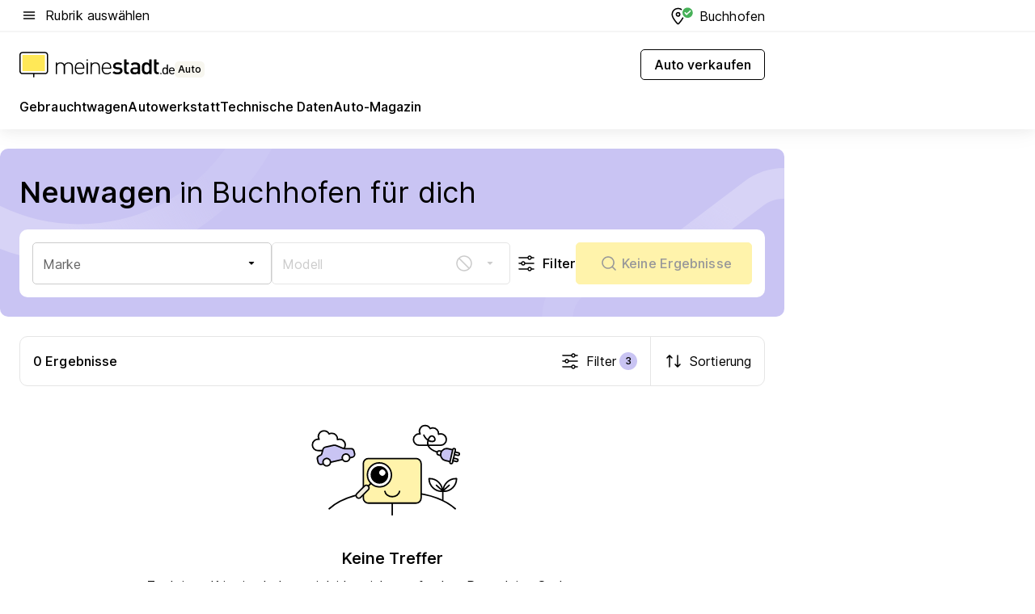

--- FILE ---
content_type: text/html; charset=utf-8
request_url: https://auto.meinestadt.de/buchhofen/neuwagen
body_size: 108933
content:
<!DOCTYPE html><html lang="de"><head><meta charset="UTF-8"><meta name="referrer" content="unsafe-url"><meta name="viewport" content="width=device-width, initial-scale=1.0"><meta http-equiv="X-UA-Compatible" content="ie=edge"><title>Neuwagen günstig online kaufen - Buchhofen Neuwagenmarkt</title><meta name="description" content="Jetzt Neuwagen finden! 0 Neuwagen aller Marken zu bezahlbaren Preisen in Buchhofen. In Ruhe stöbern, Kontakt aufnehmen und passenden Neuwagen finden."><meta name="robots" content="noindex"><link rel="canonical" href="https://auto.meinestadt.de/buchhofen/neuwagen"><meta property="og:site_name" content="meinestadt.de"><meta property="og:locale" content="de_DE"><meta property="og:type" content="website"><meta property="twitter:site" content="@meinestadt.de"><meta property="twitter:site:id" content="18801608"><meta property="twitter:card" content="summary_large_image"><meta property="fb:app_id" content="1142750435829968"><meta property="fb:pages" content="64154755476"><link rel="dns-prefetch" href="https://image-resize.meinestadt.de"><link rel="dns-prefetch" href="https://cluster-services.meinestadt.de"><link rel="preconnect" href="https://image-resize.meinestadt.de"><link rel="preconnect" href="https://cluster-services.meinestadt.de"><link href="https://cluster-services.meinestadt.de/fonts/v1/inter/fonts.css" rel="stylesheet"><link rel="preload" href="//securepubads.g.doubleclick.net/tag/js/gpt.js" as="script"><style>/*! normalize.css v8.0.1 | MIT License | github.com/necolas/normalize.css */html{line-height:1.15;-webkit-text-size-adjust:100%}body{margin:0}main{display:block}h1{font-size:2em;margin:.67em 0}hr{box-sizing:content-box;height:0;overflow:visible}pre{font-family:monospace,monospace;font-size:1em}a{background-color:transparent}abbr[title]{border-bottom:none;text-decoration:underline;-webkit-text-decoration:underline dotted;text-decoration:underline dotted}b,strong{font-weight:bolder}code,kbd,samp{font-family:monospace,monospace;font-size:1em}small{font-size:80%}sub,sup{font-size:75%;line-height:0;position:relative;vertical-align:baseline}sub{bottom:-.25em}sup{top:-.5em}img{border-style:none}button,input,optgroup,select,textarea{font-family:inherit;font-size:100%;line-height:1.15;margin:0}button,input{overflow:visible}button,select{text-transform:none}[type=button],[type=reset],[type=submit],button{-webkit-appearance:button}[type=button]::-moz-focus-inner,[type=reset]::-moz-focus-inner,[type=submit]::-moz-focus-inner,button::-moz-focus-inner{border-style:none;padding:0}[type=button]:-moz-focusring,[type=reset]:-moz-focusring,[type=submit]:-moz-focusring,button:-moz-focusring{outline:1px dotted ButtonText}fieldset{padding:.35em .75em .625em}legend{box-sizing:border-box;color:inherit;display:table;max-width:100%;padding:0;white-space:normal}progress{vertical-align:baseline}textarea{overflow:auto}[type=checkbox],[type=radio]{box-sizing:border-box;padding:0}[type=number]::-webkit-inner-spin-button,[type=number]::-webkit-outer-spin-button{height:auto}[type=search]{-webkit-appearance:textfield;outline-offset:-2px}[type=search]::-webkit-search-decoration{-webkit-appearance:none}::-webkit-file-upload-button{-webkit-appearance:button;font:inherit}:-webkit-autofill{-webkit-text-fill-color:fieldtext}details{display:block}summary{display:list-item}[hidden],template{display:none}blockquote,body,dd,dl,fieldset,figure,h1,h2,h3,h4,h5,h6,hr,legend,ol,p,pre,ul{margin:0;padding:0}li>ol,li>ul{margin-bottom:0}table{border-collapse:collapse;border-spacing:0}fieldset{border:0;min-width:0}button,input,select{-webkit-appearance:none;-moz-appearance:none;appearance:none;background-color:transparent;border:0;color:#000;font-family:Inter,sans-serif;font-size:14px;letter-spacing:.1px;line-height:22px;margin:0;outline:none!important;padding:0}@media screen and (min-width:375px){button,input,select{font-size:14px;letter-spacing:.1px;line-height:22px}}@media screen and (min-width:1280px){button,input,select{font-size:14px;letter-spacing:.1px;line-height:22px}}button:disabled,input:disabled,select:disabled{opacity:1;-webkit-text-fill-color:currentColor}button[type=submit],input[type=submit],select[type=submit]{font-weight:400}textarea{background-color:transparent;border:0;padding:0;resize:none}html{box-sizing:border-box;font-size:10px;min-height:100%;overflow-y:scroll}html *{box-sizing:inherit}html :after,html :before{box-sizing:inherit;display:block}body{color:#000;font-family:Inter,sans-serif;font-size:14px;letter-spacing:.1px;line-height:22px;position:relative}@media screen and (min-width:375px){body{font-size:14px;letter-spacing:.1px;line-height:22px}}@media screen and (min-width:1280px){body{font-size:14px;letter-spacing:.1px;line-height:22px}}button:disabled,input[type=button]:disabled,input[type=submit]:disabled{cursor:not-allowed}*{-webkit-tap-highlight-color:rgba(0,0,0,0);-moz-tap-highlight-color:transparent}:focus,:hover{outline:none}input:-webkit-autofill,input:-webkit-autofill:active,input:-webkit-autofill:focus,input:-webkit-autofill:hover{-webkit-transition:color 9999s ease-out,background-color 9999s ease-out;-webkit-transition-delay:9999s}a{color:#000;text-decoration:none;text-decoration-line:none}a:active,a:focus,a:hover,a:visited{color:#000;text-decoration:none}h1{font-size:22px;letter-spacing:.1px;line-height:30px}@media screen and (min-width:375px){h1{font-size:26px;letter-spacing:.1px;line-height:34px}}@media screen and (min-width:1280px){h1{font-size:36px;letter-spacing:.1px;line-height:44px}}h2{font-size:20px;letter-spacing:.1px;line-height:28px}@media screen and (min-width:375px){h2{font-size:22px;letter-spacing:.1px;line-height:30px}}@media screen and (min-width:1280px){h2{font-size:28px;letter-spacing:.1px;line-height:36px}}h3{font-size:18px;letter-spacing:.1px;line-height:26px}@media screen and (min-width:375px){h3{font-size:18px;letter-spacing:.1px;line-height:26px}}@media screen and (min-width:1280px){h3{font-size:20px;letter-spacing:.1px;line-height:28px}}h4{font-size:16px;letter-spacing:.1px;line-height:24px}@media screen and (min-width:375px){h4{font-size:16px;letter-spacing:.1px;line-height:24px}}@media screen and (min-width:1280px){h4{font-size:16px;letter-spacing:.1px;line-height:24px}}h5{font-size:14px;letter-spacing:.1px;line-height:22px}@media screen and (min-width:375px){h5{font-size:14px;letter-spacing:.1px;line-height:22px}}@media screen and (min-width:1280px){h5{font-size:14px;letter-spacing:.1px;line-height:22px}}h6{font-size:14px;letter-spacing:.1px;line-height:22px}@media screen and (min-width:375px){h6{font-size:14px;letter-spacing:.1px;line-height:22px}}@media screen and (min-width:1280px){h6{font-size:14px;letter-spacing:.1px;line-height:22px}}html{bottom:0;left:0;overflow-x:hidden;position:relative;right:0;top:0;-webkit-overflow-scrolling:touch}@supports (scrollbar-gutter:stable){html{scrollbar-gutter:stable}}@supports not (scrollbar-gutter:stable){html{overflow-y:scroll}}html.-noScroll{overflow:hidden}html.-noScroll::-webkit-scrollbar{display:none}@supports not (scrollbar-gutter:stable){@media screen and (min-width:768px){html.-noScroll,html.-noScroll .ms-cookie-banner{padding-right:15px}}}html.-noScroll body{height:100%;overflow:hidden;width:100%}form{margin:0}select{-webkit-appearance:none}::-ms-clear{display:none}button:focus{outline:0!important}</style><style>.ms-defaultView{display:grid;grid-template-areas:"smartBanner smartBanner smartBanner" "header header header" "m0 m0 m0" "stage stage stage" ". main ." "footer footer footer";grid-template-rows:auto auto auto auto 1fr auto;min-height:100%;width:100%}@media screen and (min-width:768px){.ms-defaultView{grid-template-areas:"header header header" "header header header" ". p0 ." "stage stage skyRight" "skyLeft main skyRight" "footer footer footer";grid-template-rows:auto auto auto auto 1fr auto}}@media screen and (min-width:1280px){.ms-defaultView{grid-template-areas:"header header header" "header header header" ". p0 ." "stage stage stage" "skyLeft main skyRight" "footer footer footer";grid-template-rows:auto auto auto auto 1fr auto}}.ms-defaultView{grid-template-columns:0 minmax(0,768px) 0}@media screen and (min-width:768px){.ms-defaultView{grid-template-columns:0 768px 1fr}}@media screen and (min-width:1280px){.ms-defaultView{grid-template-columns:1fr 970px minmax(310px,1fr)}}@media screen and (min-width:1440px){.ms-defaultView{grid-template-columns:minmax(160px,1fr) 970px minmax(310px,1fr)}}@media screen and (min-width:1600px){.ms-defaultView{grid-template-columns:minmax(160px,1fr) 1140px minmax(310px,1fr)}}.ms-defaultView__smartBanner{grid-area:smartBanner}.ms-defaultView__header{grid-area:header;margin-bottom:24px}@media screen and (min-width:768px){.ms-defaultView__m0,.ms-defaultView__m9{display:none}}.ms-defaultView__m0{grid-area:m0;padding-bottom:5px;padding-top:5px}.ms-defaultView__p2,.ms-defaultView__p5{display:none;padding-bottom:10px}@media screen and (min-width:768px){.ms-defaultView__p2,.ms-defaultView__p5{display:block}}.ms-defaultView__p2{grid-area:skyRight}.ms-defaultView__p5{grid-area:skyLeft;justify-self:end;padding-right:10px}@media screen and (max-width:1440px){.ms-defaultView__p5{display:none}}.ms-defaultView__p0{display:none;grid-area:p0;justify-content:center}@media screen and (min-width:768px){.ms-defaultView__p0{display:flex}}.ms-defaultView__main{grid-area:main}.ms-defaultView__stage{grid-area:stage;z-index:5}.ms-defaultView__footer{grid-area:footer}.ms-defaultView__linkunits{margin-bottom:30px}.ms-defaultView.-hasStage .ms-defaultView__p2{padding-top:10px}.ms-defaultView.-hasStage .ms-defaultView__header{margin-bottom:0}@media screen and (min-width:1280px){.ms-defaultView.-hasStage .ms-defaultView__header{margin-bottom:24px}.ms-defaultView.-stageWithAds{grid-template-areas:"header header header" "header header header" ". p0 ." "skyLeft stage skyRight" "skyLeft main skyRight" "footer footer footer"}}.ms-header[data-v-3396afb3]{box-shadow:0 4px 12px 0 rgba(0,0,0,.04),0 7px 25px 0 rgba(0,0,0,.04);display:flex;flex-direction:column;position:relative;width:100%}@media screen and (min-width:1280px){.ms-header[data-v-3396afb3]{padding-bottom:8px}.ms-header[data-v-3396afb3]:before{background-color:#f5f5f5;content:"";display:block;height:2px;left:0;position:absolute;top:38px;width:100%;z-index:-1}}.ms-header__lowerSection[data-v-3396afb3],.ms-header__middleSection[data-v-3396afb3],.ms-header__upperSection[data-v-3396afb3]{display:grid;grid-template-areas:". content .";grid-template-columns:0 minmax(0,768px) 0}@media screen and (min-width:768px){.ms-header__lowerSection[data-v-3396afb3],.ms-header__middleSection[data-v-3396afb3],.ms-header__upperSection[data-v-3396afb3]{grid-template-columns:0 768px 1fr}}@media screen and (min-width:1280px){.ms-header__lowerSection[data-v-3396afb3],.ms-header__middleSection[data-v-3396afb3],.ms-header__upperSection[data-v-3396afb3]{grid-template-columns:1fr 970px minmax(310px,1fr)}}@media screen and (min-width:1440px){.ms-header__lowerSection[data-v-3396afb3],.ms-header__middleSection[data-v-3396afb3],.ms-header__upperSection[data-v-3396afb3]{grid-template-columns:minmax(160px,1fr) 970px minmax(310px,1fr)}}@media screen and (min-width:1600px){.ms-header__lowerSection[data-v-3396afb3],.ms-header__middleSection[data-v-3396afb3],.ms-header__upperSection[data-v-3396afb3]{grid-template-columns:minmax(160px,1fr) 1140px minmax(310px,1fr)}}@media screen and (min-width:1280px){.ms-header__middleSection[data-v-3396afb3]{background-color:#f7f6ef}}.ms-header__lowerSectionContent[data-v-3396afb3],.ms-header__middleSectionContent[data-v-3396afb3],.ms-header__upperSectionContent[data-v-3396afb3]{display:grid;grid-area:content}@media screen and (min-width:1280px){.ms-header__lowerSectionContent[data-v-3396afb3],.ms-header__middleSectionContent[data-v-3396afb3],.ms-header__upperSectionContent[data-v-3396afb3]{padding-left:24px;padding-right:24px}}.ms-header__upperSectionContent[data-v-3396afb3]{grid-template-areas:"burgerMenuBtn logo .";grid-template-columns:1fr 1fr 1fr}@media screen and (min-width:1280px){.ms-header__upperSectionContent[data-v-3396afb3]{font-size:16px;grid-template-areas:"burgerMenuBtn .";grid-template-columns:1fr auto;height:40px;letter-spacing:.1px;line-height:24px}}@media screen and (min-width:1280px) and (min-width:375px){.ms-header__upperSectionContent[data-v-3396afb3]{font-size:16px;letter-spacing:.1px;line-height:24px}}@media screen and (min-width:1280px) and (min-width:1280px){.ms-header__upperSectionContent[data-v-3396afb3]{font-size:16px;letter-spacing:.1px;line-height:24px}}.ms-header__middleSectionContent[data-v-3396afb3]{grid-template-areas:"relocation";grid-template-columns:1fr}@media screen and (min-width:1280px){.ms-header__lowerSectionContent[data-v-3396afb3]{grid-template-areas:"logo          linkArea" "nav           nav";grid-template-columns:auto 1fr}}.ms-header__metaActions[data-v-3396afb3]{align-items:center;display:flex;gap:24px;justify-content:center;justify-self:end}@media screen and (min-width:768px){.ms-header__metaActions[data-v-3396afb3]{justify-content:flex-end}}.ms-header__burgerMenu[data-v-3396afb3]{grid-area:burgerMenuBtn}.ms-header__linkArea[data-v-3396afb3]{grid-area:linkArea}.ms-header__logo[data-v-3396afb3]{grid-area:logo}.ms-header__navBar[data-v-3396afb3]{grid-area:nav}.ms-header__relocation[data-v-3396afb3]{background-color:#f7f6ef;border-radius:10px;grid-area:relocation;margin-bottom:16px;margin-left:16px;margin-right:16px}@media screen and (min-width:1280px){.ms-header__relocation[data-v-3396afb3]{border-radius:none;margin:0}}.ms-header__bookmark[data-v-3396afb3],.ms-header__login[data-v-3396afb3]{align-self:center;justify-self:end}.ms-header__relocationToggle[data-v-3396afb3]{align-self:center;justify-self:center}@media screen and (min-width:1280px){.ms-header__relocationToggle[data-v-3396afb3]{justify-self:end}}.ms-header.-noBorderTop[data-v-3396afb3]:before{content:none}.ms-header.-noBorderBottom[data-v-3396afb3]{border-bottom:0;margin-bottom:0}.ms-smartBanner[data-v-41f22f7c]{align-items:center;background-color:#333;color:#fff;display:flex;min-height:80px;padding:10px;position:relative}.ms-smartBanner__closeBtn[data-v-41f22f7c]{align-self:center;cursor:pointer;display:block;height:14px;width:14px}.ms-smartBanner__closeBtn[data-v-41f22f7c],.ms-smartBanner__cta[data-v-41f22f7c],.ms-smartBanner__logo[data-v-41f22f7c]{cursor:pointer}.ms-smartBanner__logo[data-v-41f22f7c]{border-radius:13px;display:block;height:50px;margin-left:5px;width:50px}@media screen and (min-width:375px){.ms-smartBanner__logo[data-v-41f22f7c]{height:60px;margin-left:10px;width:60px}}.ms-smartBanner__description[data-v-41f22f7c],.ms-smartBanner__name[data-v-41f22f7c],.ms-smartBanner__rating[data-v-41f22f7c]{font-size:12px;letter-spacing:.1px;line-height:20px}@media screen and (min-width:375px){.ms-smartBanner__description[data-v-41f22f7c],.ms-smartBanner__name[data-v-41f22f7c],.ms-smartBanner__rating[data-v-41f22f7c]{font-size:12px;letter-spacing:.1px;line-height:20px}}@media screen and (min-width:1280px){.ms-smartBanner__description[data-v-41f22f7c],.ms-smartBanner__name[data-v-41f22f7c],.ms-smartBanner__rating[data-v-41f22f7c]{font-size:12px;letter-spacing:.1px;line-height:20px}}.ms-smartBanner__name[data-v-41f22f7c]{font-weight:525}.ms-smartBanner__rating[data-v-41f22f7c]{margin-top:auto}.ms-smartBanner__cta[data-v-41f22f7c]{border:1px solid #fff;border-radius:3px;bottom:10px;box-sizing:border-box;font-size:14px;letter-spacing:.1px;line-height:22px;padding:5px 10px;position:absolute;right:10px;-webkit-user-select:none;-moz-user-select:none;user-select:none}@media screen and (min-width:375px){.ms-smartBanner__cta[data-v-41f22f7c]{font-size:14px;letter-spacing:.1px;line-height:22px}}@media screen and (min-width:1280px){.ms-smartBanner__cta[data-v-41f22f7c]{font-size:14px;letter-spacing:.1px;line-height:22px}}@media screen and (min-width:375px){.ms-smartBanner__cta[data-v-41f22f7c]{padding:5px 15px}}.ms-smartBanner__cta[data-v-41f22f7c],.ms-smartBanner__cta[data-v-41f22f7c]:visited{color:#fff}.ms-smartBanner__cta[data-v-41f22f7c]:active,.ms-smartBanner__cta[data-v-41f22f7c]:hover{background-color:#fff;border-color:#333;color:#333}.ms-smartBanner__textWrapper[data-v-41f22f7c]{display:flex;flex-direction:column;height:100%;margin-left:5px}@media screen and (min-width:375px){.ms-smartBanner__textWrapper[data-v-41f22f7c]{margin-left:10px}}.ms-smartBanner__star[data-v-41f22f7c]{display:inline;fill:#fc0;height:1em;width:1em}.ms-smartBanner__star+.ms-smartBanner__star[data-v-41f22f7c]{margin-left:1px}.ms-smartBanner__star.-empty[data-v-41f22f7c]{color:#fff}.ms-adPlace[data-v-7a86a1e5]{display:flex;justify-content:center;position:relative}.ms-adPlace__placement[data-v-7a86a1e5]{max-width:100%}.ms-adPlace.-p0[data-v-7a86a1e5]{padding-bottom:5px}.ms-adPlace.-p2[data-v-7a86a1e5]{justify-content:flex-start;padding-left:10px}.ms-adPlace.-p3[data-v-7a86a1e5],.ms-adPlace.-p4[data-v-7a86a1e5]{display:none;margin-bottom:20px;text-align:center;width:300px}@media screen and (min-width:768px){.ms-adPlace.-p3[data-v-7a86a1e5],.ms-adPlace.-p4[data-v-7a86a1e5]{display:block}}.ms-adPlace.-m0[data-v-7a86a1e5]{width:100%}.ms-adPlace.-m9[data-v-7a86a1e5]{position:fixed;top:0;z-index:7000000}.ms-adPlace.-m0sticky[data-v-7a86a1e5]{left:0;position:fixed;top:0;z-index:4000000}.ms-adPlace.-p2[data-v-7a86a1e5],.ms-adPlace.-sticky[data-v-7a86a1e5]{position:sticky;top:10px}.ms-adPlace.-c1[data-v-7a86a1e5],.ms-adPlace.-c2[data-v-7a86a1e5],.ms-adPlace.-c3[data-v-7a86a1e5]{align-items:center;display:flex;height:auto;justify-content:center;margin-left:-20px;margin-right:-20px;text-align:center}.ms-adPlace.-m1[data-v-7a86a1e5]:not(.-disturber),.ms-adPlace.-m2[data-v-7a86a1e5]:not(.-disturber),.ms-adPlace.-m3[data-v-7a86a1e5]:not(.-disturber),.ms-adPlace.-m4[data-v-7a86a1e5]:not(.-disturber),.ms-adPlace.-m5[data-v-7a86a1e5]:not(.-disturber),.ms-adPlace.-m6[data-v-7a86a1e5]:not(.-disturber),.ms-adPlace.-m7[data-v-7a86a1e5]:not(.-disturber),.ms-adPlace.-mx[data-v-7a86a1e5]:not(.-disturber),.ms-adPlace.-n0[data-v-7a86a1e5]:not(.-disturber),.ms-adPlace.-n1[data-v-7a86a1e5]:not(.-disturber),.ms-adPlace.-n2[data-v-7a86a1e5]:not(.-disturber),.ms-adPlace.-n3[data-v-7a86a1e5]:not(.-disturber),.ms-adPlace.-n4[data-v-7a86a1e5]:not(.-disturber),.ms-adPlace.-n5[data-v-7a86a1e5]:not(.-disturber){margin-bottom:20px}@media screen and (min-width:768px){.ms-adPlace.-mobile[data-v-7a86a1e5]{display:none}}.ms-adPlace.-desktop[data-v-7a86a1e5]{display:none}@media screen and (min-width:768px){.ms-adPlace.-desktop[data-v-7a86a1e5]{display:flex}}@charset "UTF-8";.dot[data-v-342a9404]:before{color:#ff5151;content:"●";font-size:18px;position:absolute;right:0;top:-6px}.ms-headerLogo__extraText--truncated[data-v-d9ea6298]{overflow:hidden;text-overflow:ellipsis;white-space:nowrap}.ms-headerLogo[data-v-d9ea6298]{display:flex;height:100%;justify-content:center;width:100%}@media screen and (min-width:1280px){.ms-headerLogo[data-v-d9ea6298]{height:auto;justify-content:flex-start;width:auto}}.ms-headerLogo__slogan[data-v-d9ea6298]{align-items:center;display:flex;flex-direction:column;padding-bottom:16px;padding-top:8px;position:relative}@media screen and (min-width:1280px){.ms-headerLogo__slogan[data-v-d9ea6298]{align-items:center;flex-direction:row;gap:8px;height:32px;justify-content:flex-start;margin:24px 0;padding-bottom:0;padding-top:0;position:relative}}.ms-headerLogo__svg[data-v-d9ea6298]{height:29px;max-width:174px;min-width:174px;width:174px}@media screen and (min-width:1280px){.ms-headerLogo__svg[data-v-d9ea6298]{height:100%;max-width:192px;width:192px}}.ms-headerLogo__channelLabel[data-v-d9ea6298]{align-self:flex-end;background-color:#f7f6ef;border-radius:5px;font-size:12px;font-weight:525;letter-spacing:.1px;line-height:20px;padding:1px 2px;-webkit-user-select:none;-moz-user-select:none;user-select:none}@media screen and (min-width:375px){.ms-headerLogo__channelLabel[data-v-d9ea6298]{font-size:12px;letter-spacing:.1px;line-height:20px}}@media screen and (min-width:1280px){.ms-headerLogo__channelLabel[data-v-d9ea6298]{align-self:center;font-size:12px;letter-spacing:.1px;line-height:20px;margin-top:auto;padding:0 4px;position:relative;right:auto;top:auto}}.ms-headerLogo__extraText[data-v-d9ea6298]{font-size:12px;letter-spacing:.1px;line-height:20px;margin-left:47px;margin-top:5px}@media screen and (min-width:375px){.ms-headerLogo__extraText[data-v-d9ea6298]{font-size:12px;letter-spacing:.1px;line-height:20px}}@media screen and (min-width:1280px){.ms-headerLogo__extraText[data-v-d9ea6298]{font-size:12px;letter-spacing:.1px;line-height:20px}}.ms-headerLogo__extraText--truncated[data-v-d9ea6298]{width:170px}.ms-headerLogo.-noLabel .ms-headerLogo__slogan[data-v-d9ea6298]{height:76px;justify-content:center;padding-bottom:0;padding-top:0}.ms-navBar[data-v-d1b54ae8],.ms-navBar__items[data-v-d1b54ae8]{max-width:100%;width:100%}.ms-navBar__items[data-v-d1b54ae8]{display:flex;flex-direction:row;gap:16px}@media screen and (min-width:1280px){.ms-navBar__items[data-v-d1b54ae8]{gap:32px}}.ms-navBar__item[data-v-d1b54ae8]{list-style:none;position:relative}.ms-navBar__item.-hidden[data-v-d1b54ae8]{opacity:0;pointer-events:none}.ms-navBar__itemLink[data-v-d1b54ae8]{color:#000;cursor:pointer;display:block;font-size:16px;font-weight:525;letter-spacing:.1px;line-height:24px;padding-bottom:8px}@media screen and (min-width:375px){.ms-navBar__itemLink[data-v-d1b54ae8]{font-size:16px;letter-spacing:.1px;line-height:24px}}@media screen and (min-width:1280px){.ms-navBar__itemLink[data-v-d1b54ae8]{font-size:16px;letter-spacing:.1px;line-height:24px}}.ms-navBar__itemLink[data-v-d1b54ae8]:after{border-radius:4px;bottom:0;content:"";height:4px;left:0;position:absolute;transform:scaleX(0);transform-origin:center;transition-duration:.3s;transition-property:background-color,transform;transition-timing-function:cubic-bezier(.4,0,.2,1);width:100%}.ms-navBar__itemLink.-active[data-v-d1b54ae8]:after,.ms-navBar__itemLink[data-v-d1b54ae8]:hover:after{background-color:#ffe857;transform:scaleX(1)}.ms-navBar__itemLink[data-v-d1b54ae8]:active:after{background-color:#fc0;transform:scaleX(1.1)}.ms-navBar__itemLink.-currentChannel[data-v-d1b54ae8]{pointer-events:none}.ms-navBar__itemLink.-currentChannel[data-v-d1b54ae8]:after{background-image:linear-gradient(#ffe857,#ffe857);background-size:100% 4px;border-radius:2px}.ms-navBar__itemLink.-hideHighlighting[data-v-d1b54ae8]:after{background-image:linear-gradient(180deg,#f5f5f5,#f5f5f5);background-size:0 4px}.ms-navBar__itemLink.-noPaddingRight[data-v-d1b54ae8]:hover:after{width:100%}.ms-navBar__itemLink.-noPaddingRight[data-v-d1b54ae8]:active:after{left:-4px;width:calc(100% + 8px)}.ms-navBar__itemLink.-noPaddingRight .ms-navBar__itemLinkText[data-v-d1b54ae8]{padding-right:5px;white-space:nowrap}.ms-navBar__itemLinkText[data-v-d1b54ae8]{white-space:nowrap}.ms-offcanvasNav[data-v-47fe3c3d]{position:relative;z-index:6000020}.ms-offcanvasNav[data-v-47fe3c3d]:before{background-color:#333;bottom:0;content:"";height:100vh;left:0;opacity:0;pointer-events:none;position:fixed;top:0;transition-duration:.3s;transition-property:opacity,-webkit-backdrop-filter;transition-property:backdrop-filter,opacity;transition-property:backdrop-filter,opacity,-webkit-backdrop-filter;transition-timing-function:cubic-bezier(.4,0,.2,1);width:100vw;will-change:backdrop-filter}@supports ((-webkit-backdrop-filter:blur()) or (backdrop-filter:blur())){.ms-offcanvasNav[data-v-47fe3c3d]:before{-webkit-backdrop-filter:blur(0);backdrop-filter:blur(0)}}.ms-offcanvasNav[data-v-47fe3c3d]:before{z-index:-1}.ms-offcanvasNav.-open .ms-offcanvasNav__drawer[data-v-47fe3c3d]{transform:translateX(0)}.ms-offcanvasNav.-open[data-v-47fe3c3d]:before{cursor:pointer;opacity:.75;pointer-events:all}@supports ((-webkit-backdrop-filter:blur()) or (backdrop-filter:blur())){.ms-offcanvasNav.-open[data-v-47fe3c3d]:before{-webkit-backdrop-filter:blur(1px);backdrop-filter:blur(1px)}}.ms-offcanvasNav__drawer[data-v-47fe3c3d]{background-color:#fff;bottom:0;display:flex;flex-direction:column;left:0;position:fixed;right:0;top:0;transform:translateX(-100%);transition:transform .3s cubic-bezier(.4,0,.2,1);width:100vw;z-index:0}@media screen and (min-width:768px){.ms-offcanvasNav__drawer[data-v-47fe3c3d]{width:320px}}.ms-offcanvasNav__layerWrapper[data-v-47fe3c3d]{display:flex;flex-grow:1;min-width:100%;overflow:hidden;position:relative;z-index:5}.ms-offcanvasNav__level0[data-v-47fe3c3d],.ms-offcanvasNav__level1[data-v-47fe3c3d]{bottom:0;display:flex;flex-direction:column;left:0;overflow:hidden;position:absolute;right:0;top:0;transition:transform .3s cubic-bezier(.4,0,.2,1)}.ms-offcanvasNav__level0[data-v-47fe3c3d]{transform:translateX(0)}.ms-offcanvasNav__level0.-open[data-v-47fe3c3d]{transform:translateX(-100%)}.ms-offcanvasNav__level1[data-v-47fe3c3d]{transform:translateX(100%)}.ms-offcanvasNav__level1.-open[data-v-47fe3c3d]{transform:translateX(0)}.ms-offcanvasNav__nav[data-v-47fe3c3d]{align-items:center;background-color:#fff;display:flex;justify-content:space-between;padding-left:32px;padding-right:32px;padding-top:32px;width:100%}.ms-offcanvasNav__icon[data-v-47fe3c3d]{height:24px;width:24px}.ms-offcanvasNav__backBtn[data-v-47fe3c3d],.ms-offcanvasNav__closeBtn[data-v-47fe3c3d]{align-items:center;cursor:pointer;display:flex;height:100%}.ms-offcanvasNav__backBtn+.ms-offcanvasNav__backBtn[data-v-47fe3c3d],.ms-offcanvasNav__backBtn+.ms-offcanvasNav__closeBtn[data-v-47fe3c3d],.ms-offcanvasNav__closeBtn+.ms-offcanvasNav__backBtn[data-v-47fe3c3d],.ms-offcanvasNav__closeBtn+.ms-offcanvasNav__closeBtn[data-v-47fe3c3d]{margin-left:auto}.ms-offcanvasNav__backBtn.-noPointer[data-v-47fe3c3d],.ms-offcanvasNav__closeBtn.-noPointer[data-v-47fe3c3d]{cursor:auto}.ms-offcanvasNav__headline[data-v-47fe3c3d],.ms-offcanvasNav__link[data-v-47fe3c3d]{flex-shrink:0}.ms-offcanvasNav__headline[data-v-47fe3c3d]{align-items:center;display:flex;flex-direction:column;font-size:18px;font-weight:525;letter-spacing:.1px;line-height:26px;padding-bottom:48px;padding-top:24px;text-align:center}@media screen and (min-width:375px){.ms-offcanvasNav__headline[data-v-47fe3c3d]{font-size:18px;letter-spacing:.1px;line-height:26px}}@media screen and (min-width:1280px){.ms-offcanvasNav__headline[data-v-47fe3c3d]{font-size:20px;letter-spacing:.1px;line-height:28px}}.ms-offcanvasNav__link[data-v-47fe3c3d]{align-items:center;cursor:pointer;display:flex;font-size:16px;font-weight:525;height:50px;justify-content:space-between;letter-spacing:.1px;line-height:24px;padding-left:32px;padding-right:32px;position:relative;width:100%}@media screen and (min-width:375px){.ms-offcanvasNav__link[data-v-47fe3c3d]{font-size:16px;letter-spacing:.1px;line-height:24px}}@media screen and (min-width:1280px){.ms-offcanvasNav__link[data-v-47fe3c3d]{font-size:16px;letter-spacing:.1px;line-height:24px}}.ms-offcanvasNav__link[data-v-47fe3c3d]:after{border-radius:2px;bottom:0;content:"";left:0;position:absolute;top:0;width:5px}.ms-offcanvasNav__link[data-v-47fe3c3d]:hover:after{background-color:#f1ede0}.ms-offcanvasNav__link.-active[data-v-47fe3c3d]{font-weight:525}.ms-offcanvasNav__link.-active[data-v-47fe3c3d]:after{background-color:#ffda00}.ms-offcanvasNav__body[data-v-47fe3c3d]{flex-shrink:1;overflow-y:auto;-webkit-overflow-scrolling:touch}.ms-offcanvasNav__btnArea[data-v-47fe3c3d]{box-shadow:0 4px 12px 0 rgba(0,0,0,.04),0 7px 25px 0 rgba(0,0,0,.04);display:flex;flex-direction:column;flex-shrink:0;gap:8px;justify-self:flex-end;margin-top:auto;padding:32px}.ms-offcanvasNav__cta[data-v-47fe3c3d]{align-items:center;background-color:#ffda00;display:flex;flex-grow:1;justify-content:center;min-height:50px;min-width:50%;padding-left:5px;padding-right:5px;text-align:center}.ms-offcanvasNav__cta.-secondary[data-v-47fe3c3d]{background:#fff}.ms-offcanvasNav__channelIcon[data-v-47fe3c3d]{background-color:#fbfaf7;border-radius:50%;margin-bottom:8px}.cs-bookmark-icon[data-v-3aada5eb]{display:block;position:relative}.cs-bookmark-icon[data-v-3aada5eb]:after{background-color:#f14165;border:2px solid #fff;border-radius:50%;content:"";height:10px;opacity:0;position:absolute;right:1px;top:1px;transition:opacity .2s cubic-bezier(.4,0,.2,1);width:10px}.cs-bookmark-icon__icon[data-v-3aada5eb]{height:24px;width:24px}.cs-bookmark-icon.-hasDot[data-v-3aada5eb]:after{opacity:1}.ms-textLink.-truncated .ms-textLink__textWrapper[data-v-38ea909b],.ms-textLink__suffix[data-v-38ea909b]{overflow:hidden;text-overflow:ellipsis;white-space:nowrap}.ms-textLink[data-v-38ea909b]{align-items:flex-start;cursor:pointer;display:flex}.ms-textLink .ms-textLink__text[data-v-38ea909b]{background-image:linear-gradient(#fc0,#fc0);background-position:50% 100%;background-repeat:no-repeat;background-size:0 2px;transition:background-size .3s ease-in}.ms-textLink:focus .ms-textLink__text[data-v-38ea909b],.ms-textLink:hover .ms-textLink__text[data-v-38ea909b]{background-size:100% 2px}.ms-textLink:active .ms-textLink__text[data-v-38ea909b]{background-image:linear-gradient(#fc0,#fc0);background-size:100% 2px}.ms-textLink__svg[data-v-38ea909b]{color:#fc0;display:inline-block;height:22px;margin-right:5px;min-width:12px;width:12px}@media screen and (min-width:768px){.ms-textLink__svg[data-v-38ea909b]{height:22px}}.ms-textLink.-copylink[data-v-38ea909b]{color:inherit;display:inline-block;font-size:inherit;font-weight:inherit}.ms-textLink.-copylink .ms-textLink__text[data-v-38ea909b]{background-image:linear-gradient(#fc0,#fc0);background-position:50% 100%;background-repeat:no-repeat;background-size:80% 2px;transition:background-size .3s ease-in}.ms-textLink.-copylink:focus .ms-textLink__text[data-v-38ea909b],.ms-textLink.-copylink:hover .ms-textLink__text[data-v-38ea909b]{background-size:100% 2px}.ms-textLink.-copylink:active .ms-textLink__text[data-v-38ea909b]{background-image:linear-gradient(#333,#333);background-size:100% 2px}.ms-textLink.-hyphens[data-v-38ea909b]{-webkit-hyphens:auto;hyphens:auto;word-break:normal}.ms-textLink.-anchorLink[data-v-38ea909b]{display:inline}.ms-textLink.-clickArea[data-v-38ea909b]:after{bottom:0;content:"";left:0;position:absolute;right:0;top:0}.ms-textLink__suffix[data-v-38ea909b]{color:#999;margin-left:5px}.ms-button[data-v-0cd7eb0c]{background-color:#ffda00;border:1px solid #ffda00;border-radius:3px;cursor:pointer;display:inline-block;height:50px;max-height:50px;min-height:50px;padding-left:30px;padding-right:30px;position:relative;transition-duration:.3s;transition-property:color,background-color,border-color;transition-timing-function:cubic-bezier(.4,0,.2,1);-webkit-user-select:none;-moz-user-select:none;user-select:none}.ms-button[data-v-0cd7eb0c]:active,.ms-button[data-v-0cd7eb0c]:focus,.ms-button[data-v-0cd7eb0c]:hover{background-color:#feba2e;border-color:#feba2e}.ms-button[data-v-0cd7eb0c]:disabled{background-color:#fced96;border-color:#fced96;color:#999;cursor:not-allowed}.ms-button[data-v-0cd7eb0c]:active:not(:disabled){transform:translateY(2px)}.ms-button__flexWrapper[data-v-0cd7eb0c]{align-items:center;display:flex;height:100%;justify-content:center}.ms-button__icon[data-v-0cd7eb0c]{height:25px;margin-right:10px;width:25px}.ms-button__loader[data-v-0cd7eb0c]{display:none;left:50%;position:absolute;top:50%;transform:translate(-50%,-50%)}.ms-button.-secondary[data-v-0cd7eb0c]{background-color:#f5f5f5;border-color:#ccc}.ms-button.-secondary[data-v-0cd7eb0c]:active,.ms-button.-secondary[data-v-0cd7eb0c]:focus,.ms-button.-secondary[data-v-0cd7eb0c]:hover{background-color:#ccc}.ms-button.-secondary[data-v-0cd7eb0c]:disabled{background-color:#f5f5f5}.ms-button.-inverted[data-v-0cd7eb0c]{background-color:transparent;border-color:#fff;color:#fff}.ms-button.-inverted[data-v-0cd7eb0c]:active,.ms-button.-inverted[data-v-0cd7eb0c]:focus,.ms-button.-inverted[data-v-0cd7eb0c]:hover{background-color:#fff;color:#333}.ms-button.-inverted[data-v-0cd7eb0c]:disabled{background-color:#f5f5f5}.ms-button.-small[data-v-0cd7eb0c]{height:30px;max-height:30px;min-height:30px}.ms-button.-noTextWrap[data-v-0cd7eb0c]{white-space:nowrap}.ms-button.-square[data-v-0cd7eb0c]{padding:0;width:50px}.ms-button.-loading .ms-button__flexWrapper[data-v-0cd7eb0c]{visibility:hidden}.ms-button.-loading .ms-button__loader[data-v-0cd7eb0c]{display:block}.cs-autocomplete-dropdown__wrapper[data-v-f6b38de5]{align-items:flex-end;border-radius:5px;border-style:solid;border-width:1px;display:flex;height:52px;padding:5px 12px;position:relative;--tw-border-opacity:1;border-color:rgb(204 204 204/var(--tw-border-opacity));transition-duration:.2s;transition-property:all;transition-timing-function:cubic-bezier(.4,0,.2,1)}.cs-autocomplete-dropdown__wrapper[data-v-f6b38de5]:hover{box-shadow:0 0 0 4px #f1ede0}.cs-autocomplete-dropdown__input[data-v-f6b38de5]{flex-grow:1;overflow:hidden;text-overflow:ellipsis;white-space:nowrap;width:100%}.cs-autocomplete-dropdown__label[data-v-f6b38de5]{left:12px;max-width:calc(100% - 24px);overflow:hidden;position:absolute;text-overflow:ellipsis;top:5px;transform:translateY(9px);white-space:nowrap;--tw-text-opacity:1;color:rgb(102 102 102/var(--tw-text-opacity));transition-duration:.2s;transition-property:all;transition-timing-function:cubic-bezier(.4,0,.2,1)}@media screen and (min-width:768px){.cs-autocomplete-dropdown__label[data-v-f6b38de5]{transform:translateY(9px)}}.cs-autocomplete-dropdown.-filled .cs-autocomplete-dropdown__label[data-v-f6b38de5],.cs-autocomplete-dropdown.-focus .cs-autocomplete-dropdown__label[data-v-f6b38de5]{font-size:12px;letter-spacing:.1px;line-height:20px;transform:translateY(0)}@media screen and (min-width:375px){.cs-autocomplete-dropdown.-filled .cs-autocomplete-dropdown__label[data-v-f6b38de5],.cs-autocomplete-dropdown.-focus .cs-autocomplete-dropdown__label[data-v-f6b38de5]{font-size:12px;letter-spacing:.1px;line-height:20px}}@media screen and (min-width:1280px){.cs-autocomplete-dropdown.-filled .cs-autocomplete-dropdown__label[data-v-f6b38de5],.cs-autocomplete-dropdown.-focus .cs-autocomplete-dropdown__label[data-v-f6b38de5]{font-size:12px;letter-spacing:.1px;line-height:20px}}.cs-autocomplete-dropdown.-focus .cs-autocomplete-dropdown__wrapper[data-v-f6b38de5]{box-shadow:0 0 0 4px #fff3ab;--tw-border-opacity:1;border-color:rgb(255 211 29/var(--tw-border-opacity))}.cs-autocomplete-dropdown.-error .cs-autocomplete-dropdown__input[data-v-f6b38de5]{width:calc(100% - 52px)}.cs-autocomplete-dropdown.-error .cs-autocomplete-dropdown__wrapper[data-v-f6b38de5]{box-shadow:0 0 0 4px #fccfd8;--tw-border-opacity:1;border-color:rgb(241 65 101/var(--tw-border-opacity))}.cs-autocomplete-dropdown.-error .cs-autocomplete-dropdown__label[data-v-f6b38de5],.cs-autocomplete-dropdown.-error .cs-autocomplete-dropdown__wrapper[data-v-f6b38de5]{--tw-text-opacity:1;color:rgb(241 65 101/var(--tw-text-opacity))}.cs-autocomplete-dropdown.-inactive[data-v-f6b38de5]{cursor:not-allowed}.cs-autocomplete-dropdown.-inactive .cs-autocomplete-dropdown__input[data-v-f6b38de5]{cursor:not-allowed;width:calc(100% - 52px)}.cs-autocomplete-dropdown.-inactive .cs-autocomplete-dropdown__wrapper[data-v-f6b38de5]{box-shadow:none;--tw-border-opacity:1;border-color:rgb(229 229 229/var(--tw-border-opacity))}.cs-autocomplete-dropdown.-inactive .cs-autocomplete-dropdown__label[data-v-f6b38de5],.cs-autocomplete-dropdown.-inactive .cs-autocomplete-dropdown__wrapper[data-v-f6b38de5]{--tw-text-opacity:1;color:rgb(204 204 204/var(--tw-text-opacity))}.mt-12[data-v-f6b38de5]{margin-top:12px}.ms-stars-rating__star[data-v-2cac27f2]{height:1em;width:1em}.ms-stars-rating__star+.ms-stars-rating__star[data-v-2cac27f2]{margin-left:1px}.custom-icon-size[data-v-3f48c70d]{min-height:38px;min-width:38px}.custom-padding[data-v-3f48c70d]{padding-bottom:7px;padding-top:7px}.closeIcon[data-v-3f48c70d],.input:checked~.label .openIcon[data-v-3f48c70d]{display:none}.input:checked~.label .closeIcon[data-v-3f48c70d]{display:block}.body[data-v-3f48c70d]{height:0;overflow:hidden}.input:checked~.body[data-v-3f48c70d]{height:auto;overflow:visible}.disabled-text[data-v-3100b0ad]{color:#ccc;-webkit-text-fill-color:#ccc}.cs-dropdown__wrapper[data-v-485b4986]{align-items:flex-end;border-radius:5px;border-style:solid;border-width:1px;display:flex;height:52px;padding:5px 0 5px 12px;position:relative;--tw-border-opacity:1;border-color:rgb(204 204 204/var(--tw-border-opacity));transition-duration:.2s;transition-property:all;transition-timing-function:cubic-bezier(.4,0,.2,1)}.cs-dropdown__wrapper[data-v-485b4986]:hover{box-shadow:0 0 0 4px #f1ede0}.cs-dropdown__input[data-v-485b4986]{flex-grow:1;overflow:hidden;text-overflow:ellipsis;white-space:nowrap;width:100%}.cs-dropdown__label[data-v-485b4986]{left:12px;position:absolute;top:5px;transform:translateY(9px);--tw-text-opacity:1;color:rgb(102 102 102/var(--tw-text-opacity));transition-duration:.2s;transition-property:all;transition-timing-function:cubic-bezier(.4,0,.2,1)}@media screen and (min-width:768px){.cs-dropdown__label[data-v-485b4986]{transform:translateY(9px)}}.cs-dropdown__value[data-v-485b4986]{overflow:hidden;text-overflow:ellipsis;white-space:nowrap}.cs-dropdown.-filled .cs-dropdown__label[data-v-485b4986]{font-size:12px;letter-spacing:.1px;line-height:20px;transform:translateY(0)}@media screen and (min-width:375px){.cs-dropdown.-filled .cs-dropdown__label[data-v-485b4986]{font-size:12px;letter-spacing:.1px;line-height:20px}}@media screen and (min-width:1280px){.cs-dropdown.-filled .cs-dropdown__label[data-v-485b4986]{font-size:12px;letter-spacing:.1px;line-height:20px}}.cs-dropdown.-focus .cs-dropdown__wrapper[data-v-485b4986]{box-shadow:0 0 0 4px #fff3ab;--tw-border-opacity:1;border-color:rgb(255 211 29/var(--tw-border-opacity))}.cs-dropdown.-error .cs-dropdown__input[data-v-485b4986]{width:calc(100% - 52px)}.cs-dropdown.-error .cs-dropdown__wrapper[data-v-485b4986]{box-shadow:0 0 0 4px #fccfd8;--tw-border-opacity:1;border-color:rgb(241 65 101/var(--tw-border-opacity));fill:#f14165}.cs-dropdown.-error .cs-dropdown__label[data-v-485b4986],.cs-dropdown.-error .cs-dropdown__wrapper[data-v-485b4986]{--tw-text-opacity:1;color:rgb(241 65 101/var(--tw-text-opacity))}.cs-dropdown.-disabled[data-v-485b4986]{cursor:not-allowed}.cs-dropdown.-disabled .cs-dropdown__wrapper[data-v-485b4986]{box-shadow:none;--tw-border-opacity:1;border-color:rgb(229 229 229/var(--tw-border-opacity))}.cs-dropdown.-disabled .cs-dropdown__label[data-v-485b4986],.cs-dropdown.-disabled .cs-dropdown__wrapper[data-v-485b4986]{--tw-text-opacity:1;color:rgb(204 204 204/var(--tw-text-opacity))}.mt-12[data-v-485b4986]{margin-top:12px}.px-14[data-v-485b4986]{padding-left:14px;padding-right:14px}.transform-custom[data-v-485b4986]{transform:translateX(-5px)}.cs-modal[data-v-c7199f53]{align-items:flex-end;background-color:rgba(0,0,0,.5);display:flex;inset:0;justify-content:center;padding-top:16px;position:fixed;transition:opacity .3s cubic-bezier(.4,0,.2,1);z-index:6000025}@media screen and (min-width:768px){.cs-modal[data-v-c7199f53]{align-items:center;padding-bottom:64px;padding-top:64px}.cs-modal.-fullscreen[data-v-c7199f53]{padding-bottom:0}}@media screen and (min-width:1280px){.cs-modal.-fullscreen[data-v-c7199f53]{padding-top:24px}}.cs-modal.-fullscreen .cs-modal__dialog[data-v-c7199f53]{height:100%;max-height:none;width:100%}.cs-modal__dialog[data-v-c7199f53]{border-top-left-radius:10px;border-top-right-radius:10px;display:flex;flex-direction:column;max-height:100%;overflow:hidden;width:100%}@media screen and (min-width:768px){.cs-modal__dialog[data-v-c7199f53]{border-bottom-left-radius:10px;border-bottom-right-radius:10px;box-shadow:0 4px 12px 0 rgba(0,0,0,.04),0 7px 25px 0 rgba(0,0,0,.04);width:632px}}.cs-modal__head[data-v-c7199f53]{align-items:center;border-top-left-radius:10px;border-top-right-radius:10px;box-shadow:0 4px 12px 0 rgba(0,0,0,.04),0 7px 25px 0 rgba(0,0,0,.04);display:grid;grid-template-areas:"close title .";grid-template-columns:24px 1fr 24px;padding:16px}.cs-modal__close[data-v-c7199f53]{height:24px;width:24px}.cs-modal__title[data-v-c7199f53]{font-size:16px;font-weight:525;letter-spacing:.1px;line-height:24px;text-align:center}@media screen and (min-width:375px){.cs-modal__title[data-v-c7199f53]{font-size:16px;letter-spacing:.1px;line-height:24px}}@media screen and (min-width:1280px){.cs-modal__title[data-v-c7199f53]{font-size:16px;letter-spacing:.1px;line-height:24px}}.cs-modal__body[data-v-c7199f53]{height:100%;overflow-x:hidden;overflow-y:auto;padding:16px;width:100%}@media screen and (min-width:768px){.cs-modal__body[data-v-c7199f53]{padding:24px}}.cs-modal__footer[data-v-c7199f53]{background-color:#fff;box-shadow:0 4px 12px 0 rgba(0,0,0,.04),0 7px 25px 0 rgba(0,0,0,.04);display:flex;gap:16px;padding:16px}@media screen and (min-width:375px){.cs-modal__footer[data-v-c7199f53]{padding-left:24px;padding-right:24px}}@media screen and (min-width:768px){.cs-modal__footer[data-v-c7199f53]{justify-content:flex-end}}.cs-modal__footer.-two[data-v-c7199f53]{display:grid;grid-template-columns:1fr}@media screen and (min-width:375px){.cs-modal__footer.-two[data-v-c7199f53]{grid-template-columns:1fr 1fr;justify-content:unset}}.cs-modal__button[data-v-c7199f53]{width:100%}@media screen and (min-width:768px){.cs-modal__button[data-v-c7199f53]{width:auto}}.dialog-enter-from[data-v-c7199f53],.dialog-leave-to[data-v-c7199f53]{opacity:0;transform:translateY(100vh)}.dialog-enter-active[data-v-c7199f53],.dialog-leave-active[data-v-c7199f53]{transition:opacity .3s cubic-bezier(.4,0,.2,1),transform .3s cubic-bezier(.4,0,.2,1)}.cs-combiInput[data-v-670cd6a3]{border:1px solid #ccc;border-radius:5px;display:flex;height:52px;position:relative}.cs-combiInput__input[data-v-670cd6a3]{flex-grow:1}.cs-combiInput__input[data-v-670cd6a3],.cs-combiInput__select[data-v-670cd6a3]{height:52px;margin:-1px;position:relative}.ci-input__wrapper[data-v-399550c8]{align-items:flex-end;border:1px solid #ccc;border-bottom-left-radius:5px;border-right-color:transparent;border-top-left-radius:5px;cursor:text;display:flex;height:52px;padding:5px 0 5px 12px;position:relative;transition:all .2s cubic-bezier(.4,0,.2,1);transition-property:transform,box-shadow,border-radius}.ci-input__wrapper[data-v-399550c8]:hover{border-bottom-right-radius:5px;border-right:1px solid #ccc;border-top-right-radius:5px;box-shadow:0 0 0 4px #f1ede0;z-index:2}.ci-input__input[data-v-399550c8]{flex-grow:1;overflow:hidden;text-overflow:ellipsis;white-space:nowrap;width:100%}.ci-input__label[data-v-399550c8]{color:#666;left:12px;position:absolute;top:5px;transform:translateY(9px);transition:all .2s cubic-bezier(.4,0,.2,1)}@media screen and (min-width:768px){.ci-input__label[data-v-399550c8]{transform:translateY(9px)}}.ci-input.-filled .ci-input__label[data-v-399550c8],.ci-input.-focus .ci-input__label[data-v-399550c8]{font-size:12px;letter-spacing:.1px;line-height:20px;transform:translateY(0)}@media screen and (min-width:375px){.ci-input.-filled .ci-input__label[data-v-399550c8],.ci-input.-focus .ci-input__label[data-v-399550c8]{font-size:12px;letter-spacing:.1px;line-height:20px}}@media screen and (min-width:1280px){.ci-input.-filled .ci-input__label[data-v-399550c8],.ci-input.-focus .ci-input__label[data-v-399550c8]{font-size:12px;letter-spacing:.1px;line-height:20px}}.ci-input.-focus .ci-input__wrapper[data-v-399550c8]{border-bottom-right-radius:5px;border-right:1px solid;border-color:#ffd31d;border-top-right-radius:5px;box-shadow:0 0 0 4px #fff3ab;z-index:1}.ci-select[data-v-6f946b16]{align-items:center;border:1px solid #ccc;border-bottom-right-radius:5px;border-left-color:transparent;border-top-right-radius:5px;display:flex;justify-content:center;position:relative;transition:all .2s cubic-bezier(.4,0,.2,1);transition-property:transform,box-shadow,border-radius}.ci-select[data-v-6f946b16]:after{background-color:#ccc;bottom:8px;content:"";left:-1px;position:absolute;top:8px;width:1px}.ci-select__select[data-v-6f946b16]{cursor:pointer;inset:0;opacity:0;position:absolute}.ci-select__icon[data-v-6f946b16]{height:24px;width:24px}.ci-select.-focus[data-v-6f946b16],.ci-select[data-v-6f946b16]:hover{background-color:#fff;border-bottom-left-radius:5px;border-left-style:solid;border-left-width:1px;border-top-left-radius:5px}.ci-select.-focus[data-v-6f946b16]:after,.ci-select[data-v-6f946b16]:hover:after{opacity:0}.ci-select[data-v-6f946b16]:hover{border-left-color:#ccc;box-shadow:0 0 0 4px #f1ede0;z-index:2}.ci-select.-focus[data-v-6f946b16]{border-color:#ffd31d;box-shadow:0 0 0 4px #fff3ab;z-index:1}.input:disabled:checked~.checkbox .dot[data-v-3898f3fc]{--tw-bg-opacity:1;background-color:rgb(229 229 229/var(--tw-bg-opacity))}.input:enabled:hover~.checkbox .dot[data-v-3898f3fc]{--tw-bg-opacity:1;background-color:rgb(227 220 196/var(--tw-bg-opacity))}.input:enabled:checked~.checkbox .dot[data-v-3898f3fc]{--tw-bg-opacity:1;background-color:rgb(255 211 29/var(--tw-bg-opacity))}.vertical-padding[data-v-3898f3fc]{padding-bottom:14px;padding-top:14px}.cs-tooltip[data-v-3bd96b12]{cursor:pointer;position:relative}.cs-tooltip__tooltip[data-v-3bd96b12]{background-color:#fff;border:1px solid #e5e5e5;border-radius:10px;box-shadow:0 4px 12px 0 rgba(0,0,0,.04),0 7px 25px 0 rgba(0,0,0,.04);padding:16px;position:absolute;transition-duration:.3s;transition-timing-function:cubic-bezier(.4,0,.2,1);width:340px}.cs-tooltip__tooltip.-left[data-v-3bd96b12]{right:100%;top:50%;transform:translateY(-50%) translateX(-16px)}.cs-tooltip__tooltip.-right[data-v-3bd96b12]{left:100%;top:50%;transform:translateY(-50%) translateX(16px)}.cs-tooltip__tooltip.-top[data-v-3bd96b12]{bottom:100%;left:50%;transform:translateX(-50%) translateY(-16px)}.cs-tooltip__tooltip.-bottom[data-v-3bd96b12]{left:50%;top:100%;transform:translateX(-50%) translateY(16px)}.cs-tooltip__nudge[data-v-3bd96b12]{height:16px;overflow:hidden;position:absolute;width:16px}.cs-tooltip__nudge[data-v-3bd96b12]:after{background-color:#fff;border:1px solid #e5e5e5;content:"";height:11.313708499px;position:absolute;width:11.313708499px}.cs-tooltip__nudge.-left[data-v-3bd96b12],.cs-tooltip__nudge.-right[data-v-3bd96b12]{top:50%;transform:translateY(-50%)}.cs-tooltip__nudge.-left[data-v-3bd96b12]:after,.cs-tooltip__nudge.-right[data-v-3bd96b12]:after{top:50%}.cs-tooltip__nudge.-left[data-v-3bd96b12]{left:100%}.cs-tooltip__nudge.-left[data-v-3bd96b12]:after{border-top-right-radius:2px;right:100%;transform:translateY(-50%) translateX(50%) rotate(45deg)}.cs-tooltip__nudge.-right[data-v-3bd96b12]{right:100%}.cs-tooltip__nudge.-right[data-v-3bd96b12]:after{border-bottom-left-radius:2px;left:100%;transform:translateY(-50%) translateX(-50%) rotate(45deg)}.cs-tooltip__nudge.-bottom[data-v-3bd96b12],.cs-tooltip__nudge.-top[data-v-3bd96b12]{left:50%;transform:translateX(-50%)}.cs-tooltip__nudge.-bottom[data-v-3bd96b12]:after,.cs-tooltip__nudge.-top[data-v-3bd96b12]:after{left:50%}.cs-tooltip__nudge.-top[data-v-3bd96b12]{top:100%}.cs-tooltip__nudge.-top[data-v-3bd96b12]:after{border-bottom-right-radius:2px;bottom:100%;transform:translateY(50%) translateX(-50%) rotate(45deg)}.cs-tooltip__nudge.-bottom[data-v-3bd96b12]{bottom:100%}.cs-tooltip__nudge.-bottom[data-v-3bd96b12]:after{border-top-left-radius:2px;top:100%;transform:translateY(-50%) translateX(-50%) rotate(45deg)}.input:disabled:checked~.checkbox .dot[data-v-31af331c]{--tw-bg-opacity:1;background-color:rgb(229 229 229/var(--tw-bg-opacity))}.input:enabled:hover~.checkbox .dot[data-v-31af331c]{--tw-bg-opacity:1;background-color:rgb(227 220 196/var(--tw-bg-opacity))}.input:enabled:checked~.checkbox .dot[data-v-31af331c]{--tw-bg-opacity:1;background-color:rgb(255 211 29/var(--tw-bg-opacity))}.vertical-padding[data-v-31af331c]{padding-bottom:14px;padding-top:14px}:deep(.ams-resultListDisturber>*){margin-bottom:40px;margin-top:40px}.ms-clickArea[data-v-0a2bb1bc],.ms-clickArea[data-v-0a2bb1bc]:focus,.ms-clickArea[data-v-0a2bb1bc]:hover,.ms-clickArea[data-v-0a2bb1bc]:visited{color:inherit}.ms-clickArea[data-v-0a2bb1bc]:after{bottom:0;content:"";display:block;left:0;position:absolute;right:0;top:0;z-index:10}.footer-grid[data-v-97186ed2]{display:grid;grid-template-areas:". content .";grid-template-columns:0 minmax(0,768px) 0}@media screen and (min-width:768px){.footer-grid[data-v-97186ed2]{grid-template-columns:0 768px 1fr}}@media screen and (min-width:1280px){.footer-grid[data-v-97186ed2]{grid-template-columns:1fr 970px minmax(310px,1fr)}}@media screen and (min-width:1440px){.footer-grid[data-v-97186ed2]{grid-template-columns:minmax(160px,1fr) 970px minmax(310px,1fr)}}@media screen and (min-width:1600px){.footer-grid[data-v-97186ed2]{grid-template-columns:minmax(160px,1fr) 1140px minmax(310px,1fr)}}.footer-grid__item[data-v-97186ed2]{grid-area:content}</style><style>/*! tailwindcss v3.3.5 | MIT License | https://tailwindcss.com*/*,:after,:before{border:0 solid #e5e7eb;box-sizing:border-box}:after,:before{--tw-content:""}html{line-height:1.5;-webkit-text-size-adjust:100%;font-family:ui-sans-serif,system-ui,-apple-system,BlinkMacSystemFont,Segoe UI,Roboto,Helvetica Neue,Arial,Noto Sans,sans-serif,Apple Color Emoji,Segoe UI Emoji,Segoe UI Symbol,Noto Color Emoji;font-feature-settings:normal;font-variation-settings:normal;-moz-tab-size:4;-o-tab-size:4;tab-size:4}body{line-height:inherit;margin:0}hr{border-top-width:1px;color:inherit;height:0}abbr:where([title]){-webkit-text-decoration:underline dotted;text-decoration:underline dotted}h1,h2,h3,h4,h5,h6{font-size:inherit;font-weight:inherit}a{color:inherit;text-decoration:inherit}b,strong{font-weight:bolder}code,kbd,pre,samp{font-family:ui-monospace,SFMono-Regular,Menlo,Monaco,Consolas,Liberation Mono,Courier New,monospace;font-size:1em}small{font-size:80%}sub,sup{font-size:75%;line-height:0;position:relative;vertical-align:baseline}sub{bottom:-.25em}sup{top:-.5em}table{border-collapse:collapse;border-color:inherit;text-indent:0}button,input,optgroup,select,textarea{color:inherit;font-family:inherit;font-feature-settings:inherit;font-size:100%;font-variation-settings:inherit;font-weight:inherit;line-height:inherit;margin:0;padding:0}button,select{text-transform:none}[type=button],[type=reset],[type=submit],button{-webkit-appearance:button;background-color:transparent;background-image:none}:-moz-focusring{outline:auto}:-moz-ui-invalid{box-shadow:none}progress{vertical-align:baseline}::-webkit-inner-spin-button,::-webkit-outer-spin-button{height:auto}[type=search]{-webkit-appearance:textfield;outline-offset:-2px}::-webkit-search-decoration{-webkit-appearance:none}::-webkit-file-upload-button{-webkit-appearance:button;font:inherit}summary{display:list-item}blockquote,dd,dl,figure,h1,h2,h3,h4,h5,h6,hr,p,pre{margin:0}fieldset{margin:0}fieldset,legend{padding:0}menu,ol,ul{list-style:none;margin:0;padding:0}dialog{padding:0}textarea{resize:vertical}input::-moz-placeholder,textarea::-moz-placeholder{color:#9ca3af;opacity:1}input::placeholder,textarea::placeholder{color:#9ca3af;opacity:1}[role=button],button{cursor:pointer}:disabled{cursor:default}audio,canvas,embed,iframe,img,object,svg,video{display:block;vertical-align:middle}img,video{height:auto;max-width:100%}[hidden]{display:none}*,:after,:before{--tw-border-spacing-x:0;--tw-border-spacing-y:0;--tw-translate-x:0;--tw-translate-y:0;--tw-rotate:0;--tw-skew-x:0;--tw-skew-y:0;--tw-scale-x:1;--tw-scale-y:1;--tw-pan-x: ;--tw-pan-y: ;--tw-pinch-zoom: ;--tw-scroll-snap-strictness:proximity;--tw-gradient-from-position: ;--tw-gradient-via-position: ;--tw-gradient-to-position: ;--tw-ordinal: ;--tw-slashed-zero: ;--tw-numeric-figure: ;--tw-numeric-spacing: ;--tw-numeric-fraction: ;--tw-ring-inset: ;--tw-ring-offset-width:0px;--tw-ring-offset-color:#fff;--tw-ring-color:rgba(59,130,246,.5);--tw-ring-offset-shadow:0 0 #0000;--tw-ring-shadow:0 0 #0000;--tw-shadow:0 0 #0000;--tw-shadow-colored:0 0 #0000;--tw-blur: ;--tw-brightness: ;--tw-contrast: ;--tw-grayscale: ;--tw-hue-rotate: ;--tw-invert: ;--tw-saturate: ;--tw-sepia: ;--tw-drop-shadow: ;--tw-backdrop-blur: ;--tw-backdrop-brightness: ;--tw-backdrop-contrast: ;--tw-backdrop-grayscale: ;--tw-backdrop-hue-rotate: ;--tw-backdrop-invert: ;--tw-backdrop-opacity: ;--tw-backdrop-saturate: ;--tw-backdrop-sepia: }::backdrop{--tw-border-spacing-x:0;--tw-border-spacing-y:0;--tw-translate-x:0;--tw-translate-y:0;--tw-rotate:0;--tw-skew-x:0;--tw-skew-y:0;--tw-scale-x:1;--tw-scale-y:1;--tw-pan-x: ;--tw-pan-y: ;--tw-pinch-zoom: ;--tw-scroll-snap-strictness:proximity;--tw-gradient-from-position: ;--tw-gradient-via-position: ;--tw-gradient-to-position: ;--tw-ordinal: ;--tw-slashed-zero: ;--tw-numeric-figure: ;--tw-numeric-spacing: ;--tw-numeric-fraction: ;--tw-ring-inset: ;--tw-ring-offset-width:0px;--tw-ring-offset-color:#fff;--tw-ring-color:rgba(59,130,246,.5);--tw-ring-offset-shadow:0 0 #0000;--tw-ring-shadow:0 0 #0000;--tw-shadow:0 0 #0000;--tw-shadow-colored:0 0 #0000;--tw-blur: ;--tw-brightness: ;--tw-contrast: ;--tw-grayscale: ;--tw-hue-rotate: ;--tw-invert: ;--tw-saturate: ;--tw-sepia: ;--tw-drop-shadow: ;--tw-backdrop-blur: ;--tw-backdrop-brightness: ;--tw-backdrop-contrast: ;--tw-backdrop-grayscale: ;--tw-backdrop-hue-rotate: ;--tw-backdrop-invert: ;--tw-backdrop-opacity: ;--tw-backdrop-saturate: ;--tw-backdrop-sepia: }.container{width:100%}@media (min-width:0px){.container{max-width:0}}@media (min-width:375px){.container{max-width:375px}}@media (min-width:768px){.container{max-width:768px}}@media (min-width:1280px){.container{max-width:1280px}}@media (min-width:1440px){.container{max-width:1440px}}@media (min-width:1600px){.container{max-width:1600px}}.pointer-events-none{pointer-events:none}.\!visible{visibility:visible!important}.visible{visibility:visible}.invisible{visibility:hidden}.\!static{position:static!important}.static{position:static}.fixed{position:fixed}.absolute{position:absolute}.relative{position:relative}.sticky{position:sticky}.inset-0{inset:0}.\!-bottom-\[142px\]{bottom:-142px!important}.\!bottom-0{bottom:0!important}.-left-\[19px\]{left:-19px}.-right-16{right:-16px}.-right-\[19px\]{right:-19px}.-top-10{top:-10px}.-top-16{top:-16px}.bottom-0{bottom:0}.bottom-1{bottom:1px}.bottom-10{bottom:10px}.bottom-16{bottom:16px}.bottom-32{bottom:32px}.bottom-8{bottom:8px}.left-0{left:0}.left-1\/2{left:50%}.left-10{left:10px}.left-16{left:16px}.left-24{left:24px}.left-32{left:32px}.left-\[50\%\]{left:50%}.right-0{right:0}.right-10{right:10px}.right-15{right:15px}.right-16{right:16px}.right-24{right:24px}.right-8{right:8px}.top-0{top:0}.top-1\/2{top:50%}.top-10{top:10px}.top-16{top:16px}.top-8{top:8px}.top-\[-1px\]{top:-1px}.top-\[150px\]{top:150px}.top-\[18px\]{top:18px}.top-\[50\%\]{top:50%}.top-full{top:100%}.isolate{isolation:isolate}.z-\[36\]{z-index:36}.z-background{z-index:-1}.z-content{z-index:0}.z-content-badge{z-index:25}.z-content-control{z-index:5}.z-content-dropdown{z-index:30}.z-content-linkarea{z-index:10}.z-content-swimminglink{z-index:15}.z-expanding-ad{z-index:5000}.z-expanding-nav{z-index:5000000}.z-overlay-canvas{z-index:6000000}.z-overlay-canvas-modal{z-index:6000025}.z-popup{z-index:3000000}.order-2{order:2}.col-span-12{grid-column:span 12/span 12}.col-span-4{grid-column:span 4/span 4}.col-span-full{grid-column:1/-1}.col-start-2{grid-column-start:2}.col-end-2{grid-column-end:2}.float-right{float:right}.-m-16{margin:-16px}.m-16{margin:16px}.m-8{margin:8px}.-mx-16{margin-left:-16px;margin-right:-16px}.mx-2{margin-left:2px;margin-right:2px}.mx-auto{margin-left:auto;margin-right:auto}.my-30{margin-bottom:30px;margin-top:30px}.-ml-30{margin-left:-30px}.-mr-8{margin-right:-8px}.-mt-16{margin-top:-16px}.-mt-30{margin-top:-30px}.-mt-8{margin-top:-8px}.mb-0{margin-bottom:0}.mb-10{margin-bottom:10px}.mb-15{margin-bottom:15px}.mb-16{margin-bottom:16px}.mb-20{margin-bottom:20px}.mb-24{margin-bottom:24px}.mb-25{margin-bottom:25px}.mb-30{margin-bottom:30px}.mb-32{margin-bottom:32px}.mb-4{margin-bottom:4px}.mb-40{margin-bottom:40px}.mb-48{margin-bottom:48px}.mb-5{margin-bottom:5px}.mb-56{margin-bottom:56px}.mb-60{margin-bottom:60px}.mb-64{margin-bottom:64px}.mb-8{margin-bottom:8px}.mb-\[7px\]{margin-bottom:7px}.mb-auto{margin-bottom:auto}.ml-16{margin-left:16px}.ml-4{margin-left:4px}.ml-5{margin-left:5px}.ml-8{margin-left:8px}.ml-\[-16px\]{margin-left:-16px}.ml-auto{margin-left:auto}.mr-0{margin-right:0}.mr-10{margin-right:10px}.mr-15{margin-right:15px}.mr-16{margin-right:16px}.mr-20{margin-right:20px}.mr-24{margin-right:24px}.mr-25{margin-right:25px}.mr-30{margin-right:30px}.mr-4{margin-right:4px}.mr-40{margin-right:40px}.mr-5{margin-right:5px}.mr-64{margin-right:64px}.mr-8{margin-right:8px}.mr-\[6px\]{margin-right:6px}.mr-auto{margin-right:auto}.mt-10{margin-top:10px}.mt-12{margin-top:3rem}.mt-15{margin-top:15px}.mt-16{margin-top:16px}.mt-20{margin-top:20px}.mt-24{margin-top:24px}.mt-30{margin-top:30px}.mt-32{margin-top:32px}.mt-40{margin-top:40px}.mt-5{margin-top:5px}.mt-60{margin-top:60px}.mt-8{margin-top:8px}.mt-auto{margin-top:auto}.box-border{box-sizing:border-box}.line-clamp-3{display:-webkit-box;overflow:hidden;-webkit-box-orient:vertical;-webkit-line-clamp:3}.block{display:block}.inline-block{display:inline-block}.inline{display:inline}.flex{display:flex}.inline-flex{display:inline-flex}.table{display:table}.grid{display:grid}.contents{display:contents}.hidden{display:none}.aspect-\[1240\/700\]{aspect-ratio:1240/700}.aspect-\[720\/360\]{aspect-ratio:720/360}.h-1{height:1px}.h-10{height:10px}.h-100{height:100px}.h-16{height:16px}.h-24{height:24px}.h-25{height:25px}.h-32{height:32px}.h-38{height:38px}.h-40{height:40px}.h-48{height:48px}.h-50{height:50px}.h-52{height:52px}.h-56{height:56px}.h-60{height:60px}.h-64{height:64px}.h-72{height:72px}.h-96{height:96px}.h-\[102px\]{height:102px}.h-\[120px\]{height:120px}.h-\[146px\]{height:146px}.h-\[150px\]{height:150px}.h-\[190px\]{height:190px}.h-\[200vh\]{height:200vh}.h-\[220px\]{height:220px}.h-\[22px\]{height:22px}.h-\[255px\]{height:255px}.h-\[28px\]{height:28px}.h-\[34px\]{height:34px}.h-\[36px\]{height:36px}.h-\[44px\]{height:44px}.h-\[52px\]{height:52px}.h-\[60vh\]{height:60vh}.h-\[calc\(100\%_-_18px\)\]{height:calc(100% - 18px)}.h-auto{height:auto}.h-fit{height:-moz-fit-content;height:fit-content}.h-full{height:100%}.h-lh-text-desktop{height:22px}.h-lh-text-l-desktop{height:24px}.h-screen{height:100vh}.max-h-24{max-height:24px}.max-h-\[360px\]{max-height:360px}.max-h-full{max-height:100%}.max-h-screen{max-height:100vh}.min-h-100{min-height:100px}.min-h-24{min-height:24px}.min-h-38{min-height:38px}.min-h-52{min-height:52px}.min-h-\[250px\]{min-height:250px}.min-h-\[278px\]{min-height:278px}.min-h-\[38px\]{min-height:38px}.min-h-\[600px\]{min-height:600px}.w-1{width:1px}.w-1\/2{width:50%}.w-10{width:10px}.w-100{width:100px}.w-16{width:16px}.w-2{width:2px}.w-24{width:24px}.w-25{width:25px}.w-32{width:32px}.w-38{width:38px}.w-4\/5{width:80%}.w-40{width:40px}.w-48{width:48px}.w-50{width:50px}.w-52{width:52px}.w-56{width:56px}.w-60{width:60px}.w-64{width:64px}.w-72{width:72px}.w-8{width:8px}.w-80{width:80px}.w-96{width:96px}.w-\[150px\]{width:150px}.w-\[195px\]{width:195px}.w-\[200px\]{width:200px}.w-\[22px\]{width:22px}.w-\[240px\]{width:240px}.w-\[280px\]{width:280px}.w-\[283px\]{width:283px}.w-\[300px\]{width:300px}.w-\[32px\]{width:32px}.w-\[34px\]{width:34px}.w-\[44px\]{width:44px}.w-\[52px\]{width:52px}.w-auto{width:auto}.w-fit{width:-moz-fit-content;width:fit-content}.w-full{width:100%}.w-lh-text-desktop{width:22px}.w-lh-text-l-desktop{width:24px}.w-screen{width:100vw}.min-w-0{min-width:0}.min-w-1\/2{min-width:50%}.min-w-24{min-width:24px}.min-w-38{min-width:38px}.min-w-40{min-width:40px}.min-w-52{min-width:52px}.min-w-96{min-width:96px}.min-w-\[150px\]{min-width:150px}.min-w-\[22px\]{min-width:22px}.min-w-\[255px\]{min-width:255px}.min-w-fit{min-width:-moz-fit-content;min-width:fit-content}.max-w-1\/2{max-width:50%}.max-w-24{max-width:24px}.max-w-\[255px\]{max-width:255px}.max-w-\[300px\]{max-width:300px}.max-w-\[500px\]{max-width:500px}.max-w-\[625px\]{max-width:625px}.max-w-\[768px\]{max-width:768px}.max-w-\[calc\(100vw-32px\)\]{max-width:calc(100vw - 32px)}.max-w-full{max-width:100%}.flex-1{flex:1 1 0%}.flex-shrink-0,.shrink-0{flex-shrink:0}.flex-grow,.grow{flex-grow:1}.basis-1\/2,.basis-2\/4{flex-basis:50%}.border-collapse{border-collapse:collapse}.border-spacing-1{--tw-border-spacing-x:1px;--tw-border-spacing-y:1px;border-spacing:var(--tw-border-spacing-x) var(--tw-border-spacing-y)}.-translate-x-1\/2,.-translate-x-\[50\%\]{--tw-translate-x:-50%}.-translate-x-1\/2,.-translate-x-\[50\%\],.-translate-y-1\/2{transform:translate(var(--tw-translate-x),var(--tw-translate-y)) rotate(var(--tw-rotate)) skewX(var(--tw-skew-x)) skewY(var(--tw-skew-y)) scaleX(var(--tw-scale-x)) scaleY(var(--tw-scale-y))}.-translate-y-1\/2{--tw-translate-y:-50%}.-translate-y-\[120\%\]{--tw-translate-y:-120%}.-translate-y-\[120\%\],.-translate-y-\[50\%\]{transform:translate(var(--tw-translate-x),var(--tw-translate-y)) rotate(var(--tw-rotate)) skewX(var(--tw-skew-x)) skewY(var(--tw-skew-y)) scaleX(var(--tw-scale-x)) scaleY(var(--tw-scale-y))}.-translate-y-\[50\%\]{--tw-translate-y:-50%}.-translate-y-full{--tw-translate-y:-100%}.-translate-y-full,.translate-x-1\/2{transform:translate(var(--tw-translate-x),var(--tw-translate-y)) rotate(var(--tw-rotate)) skewX(var(--tw-skew-x)) skewY(var(--tw-skew-y)) scaleX(var(--tw-scale-x)) scaleY(var(--tw-scale-y))}.translate-x-1\/2{--tw-translate-x:50%}.translate-x-4{--tw-translate-x:4px}.translate-x-4,.translate-x-full{transform:translate(var(--tw-translate-x),var(--tw-translate-y)) rotate(var(--tw-rotate)) skewX(var(--tw-skew-x)) skewY(var(--tw-skew-y)) scaleX(var(--tw-scale-x)) scaleY(var(--tw-scale-y))}.translate-x-full{--tw-translate-x:100%}.translate-y-2{--tw-translate-y:2px}.translate-y-2,.translate-y-8{transform:translate(var(--tw-translate-x),var(--tw-translate-y)) rotate(var(--tw-rotate)) skewX(var(--tw-skew-x)) skewY(var(--tw-skew-y)) scaleX(var(--tw-scale-x)) scaleY(var(--tw-scale-y))}.translate-y-8{--tw-translate-y:8px}.-rotate-90{--tw-rotate:-90deg}.-rotate-90,.rotate-180{transform:translate(var(--tw-translate-x),var(--tw-translate-y)) rotate(var(--tw-rotate)) skewX(var(--tw-skew-x)) skewY(var(--tw-skew-y)) scaleX(var(--tw-scale-x)) scaleY(var(--tw-scale-y))}.rotate-180{--tw-rotate:180deg}.rotate-90{--tw-rotate:90deg}.rotate-90,.transform{transform:translate(var(--tw-translate-x),var(--tw-translate-y)) rotate(var(--tw-rotate)) skewX(var(--tw-skew-x)) skewY(var(--tw-skew-y)) scaleX(var(--tw-scale-x)) scaleY(var(--tw-scale-y))}.cursor-not-allowed{cursor:not-allowed}.cursor-pointer{cursor:pointer}.select-none{-webkit-user-select:none;-moz-user-select:none;user-select:none}.resize{resize:both}.list-outside{list-style-position:outside}.list-disc{list-style-type:disc}.columns-3{-moz-columns:3;column-count:3}.auto-rows-fr{grid-auto-rows:minmax(0,1fr)}.grid-cols-1{grid-template-columns:repeat(1,minmax(0,1fr))}.grid-cols-2{grid-template-columns:repeat(2,minmax(0,1fr))}.grid-cols-4{grid-template-columns:repeat(4,minmax(0,1fr))}.grid-cols-5{grid-template-columns:repeat(5,minmax(0,1fr))}.grid-cols-7{grid-template-columns:repeat(7,minmax(0,1fr))}.flex-row{flex-direction:row}.flex-col{flex-direction:column}.flex-col-reverse{flex-direction:column-reverse}.flex-wrap{flex-wrap:wrap}.items-center{align-items:center}.justify-end{justify-content:flex-end}.justify-center{justify-content:center}.justify-between{justify-content:space-between}.gap-1{gap:1px}.gap-10{gap:10px}.gap-15{gap:15px}.gap-16{gap:16px}.gap-2{gap:2px}.gap-20{gap:20px}.gap-24{gap:24px}.gap-32{gap:32px}.gap-4{gap:4px}.gap-40{gap:40px}.gap-5{gap:5px}.gap-50{gap:50px}.gap-56{gap:56px}.gap-64{gap:64px}.gap-8{gap:8px}.gap-x-16{-moz-column-gap:16px;column-gap:16px}.gap-x-24{-moz-column-gap:24px;column-gap:24px}.gap-x-8{-moz-column-gap:8px;column-gap:8px}.gap-y-16{row-gap:16px}.gap-y-4{row-gap:4px}.gap-y-8{row-gap:8px}.self-start{align-self:flex-start}.self-end{align-self:flex-end}.self-center{align-self:center}.justify-self-start{justify-self:start}.justify-self-end{justify-self:end}.justify-self-center{justify-self:center}.overflow-auto{overflow:auto}.overflow-hidden{overflow:hidden}.overflow-scroll{overflow:scroll}.overflow-x-scroll{overflow-x:scroll}.overflow-y-scroll{overflow-y:scroll}.truncate{overflow:hidden;white-space:nowrap}.text-ellipsis,.truncate{text-overflow:ellipsis}.hyphens-auto{-webkit-hyphens:auto;hyphens:auto}.whitespace-nowrap{white-space:nowrap}.break-words{overflow-wrap:break-word}.rounded{border-radius:3px}.rounded-10{border-radius:10px}.rounded-\[4px\]{border-radius:4px}.rounded-full{border-radius:9999px}.rounded-normal{border-radius:5px}.rounded-b-10{border-bottom-left-radius:10px;border-bottom-right-radius:10px}.rounded-b-none{border-bottom-left-radius:0;border-bottom-right-radius:0}.rounded-l-none{border-bottom-left-radius:0;border-top-left-radius:0}.rounded-l-normal{border-bottom-left-radius:5px;border-top-left-radius:5px}.rounded-r-none{border-bottom-right-radius:0;border-top-right-radius:0}.rounded-t-10{border-top-left-radius:10px;border-top-right-radius:10px}.rounded-t-none{border-top-left-radius:0;border-top-right-radius:0}.rounded-tl-normal{border-top-left-radius:5px}.border{border-width:1px}.border-2{border-width:2px}.border-y{border-bottom-width:1px;border-top-width:1px}.\!border-l{border-left-width:1px!important}.border-b{border-bottom-width:1px}.border-l-0{border-left-width:0}.border-r{border-right-width:1px}.border-r-0{border-right-width:0}.border-t{border-top-width:1px}.border-t-0{border-top-width:0}.border-solid{border-style:solid}.border-dashed{border-style:dashed}.border-none{border-style:none}.\!border-color-alert-negative-100{--tw-border-opacity:1!important;border-color:rgb(241 65 101/var(--tw-border-opacity))!important}.\!border-color-neutral-grey-10{--tw-border-opacity:1!important;border-color:rgb(229 229 229/var(--tw-border-opacity))!important}.border-anthracite{--tw-border-opacity:1;border-color:rgb(51 51 51/var(--tw-border-opacity))}.border-black{--tw-border-opacity:1;border-color:rgb(0 0 0/var(--tw-border-opacity))}.border-color-alert-negative{--tw-border-opacity:1;border-color:rgb(241 65 101/var(--tw-border-opacity))}.border-color-brand-beige-100{--tw-border-opacity:1;border-color:rgb(241 237 224/var(--tw-border-opacity))}.border-color-brand-yellow-100{--tw-border-opacity:1;border-color:rgb(255 232 87/var(--tw-border-opacity))}.border-color-brand-yellow-200{--tw-border-opacity:1;border-color:rgb(255 211 29/var(--tw-border-opacity))}.border-color-brand-yellow-50{--tw-border-opacity:1;border-color:rgb(255 243 171/var(--tw-border-opacity))}.border-color-greyscale-100{--tw-border-opacity:1;border-color:rgb(229 229 229/var(--tw-border-opacity))}.border-color-greyscale-200{--tw-border-opacity:1;border-color:rgb(204 204 204/var(--tw-border-opacity))}.border-color-neutral-black{--tw-border-opacity:1;border-color:rgb(0 0 0/var(--tw-border-opacity))}.border-color-neutral-grey-10{--tw-border-opacity:1;border-color:rgb(229 229 229/var(--tw-border-opacity))}.border-color-neutral-grey-20{--tw-border-opacity:1;border-color:rgb(204 204 204/var(--tw-border-opacity))}.border-color-neutral-white{--tw-border-opacity:1;border-color:rgb(255 255 255/var(--tw-border-opacity))}.border-gray-200{--tw-border-opacity:1;border-color:rgb(229 231 235/var(--tw-border-opacity))}.border-navigray{--tw-border-opacity:1;border-color:rgb(68 68 68/var(--tw-border-opacity))}.border-red{--tw-border-opacity:1;border-color:rgb(255 81 81/var(--tw-border-opacity))}.border-silver{--tw-border-opacity:1;border-color:rgb(204 204 204/var(--tw-border-opacity))}.border-white{--tw-border-opacity:1;border-color:rgb(255 255 255/var(--tw-border-opacity))}.border-wildsand{--tw-border-opacity:1;border-color:rgb(229 229 229/var(--tw-border-opacity))}.border-y-color-neutral-grey-10{--tw-border-opacity:1;border-bottom-color:rgb(229 229 229/var(--tw-border-opacity));border-top-color:rgb(229 229 229/var(--tw-border-opacity))}.border-t-wildsand{--tw-border-opacity:1;border-top-color:rgb(229 229 229/var(--tw-border-opacity))}.\!bg-color-rating-darkgreen-100{--tw-bg-opacity:1!important;background-color:rgb(51 135 66/var(--tw-bg-opacity))!important}.\!bg-color-rating-lightgreen-100{--tw-bg-opacity:1!important;background-color:rgb(161 199 102/var(--tw-bg-opacity))!important}.\!bg-color-rating-lightorange-100{--tw-bg-opacity:1!important;background-color:rgb(241 204 65/var(--tw-bg-opacity))!important}.\!bg-color-rating-mediumgreen-100{--tw-bg-opacity:1!important;background-color:rgb(70 177 88/var(--tw-bg-opacity))!important}.\!bg-color-rating-mediumorange-100{--tw-bg-opacity:1!important;background-color:rgb(241 164 65/var(--tw-bg-opacity))!important}.bg-\[hotpink\]{--tw-bg-opacity:1;background-color:rgb(255 105 180/var(--tw-bg-opacity))}.bg-alabaster{--tw-bg-opacity:1;background-color:rgb(245 245 245/var(--tw-bg-opacity))}.bg-anthracite{--tw-bg-opacity:1;background-color:rgb(51 51 51/var(--tw-bg-opacity))}.bg-black{--tw-bg-opacity:1;background-color:rgb(0 0 0/var(--tw-bg-opacity))}.bg-black\/50{background-color:rgba(0,0,0,.5)}.bg-color-alert-information-100{--tw-bg-opacity:1;background-color:rgb(109 160 199/var(--tw-bg-opacity))}.bg-color-alert-information-25{--tw-bg-opacity:1;background-color:rgb(218 231 241/var(--tw-bg-opacity))}.bg-color-alert-negative-100{--tw-bg-opacity:1;background-color:rgb(241 65 101/var(--tw-bg-opacity))}.bg-color-alert-negative-25{--tw-bg-opacity:1;background-color:rgb(251 207 216/var(--tw-bg-opacity))}.bg-color-alert-pending-100{--tw-bg-opacity:1;background-color:rgb(241 164 65/var(--tw-bg-opacity))}.bg-color-alert-positive,.bg-color-alert-positive-100{--tw-bg-opacity:1;background-color:rgb(70 177 88/var(--tw-bg-opacity))}.bg-color-brand-beige-100{--tw-bg-opacity:1;background-color:rgb(241 237 224/var(--tw-bg-opacity))}.bg-color-brand-beige-200{--tw-bg-opacity:1;background-color:rgb(227 220 196/var(--tw-bg-opacity))}.bg-color-brand-beige-50{--tw-bg-opacity:1;background-color:rgb(247 246 239/var(--tw-bg-opacity))}.bg-color-brand-beige-75{--tw-bg-opacity:1;background-color:rgb(245 242 232/var(--tw-bg-opacity))}.bg-color-brand-yellow-100{--tw-bg-opacity:1;background-color:rgb(255 232 87/var(--tw-bg-opacity))}.bg-color-brand-yellow-200{--tw-bg-opacity:1;background-color:rgb(255 211 29/var(--tw-bg-opacity))}.bg-color-brand-yellow-25{--tw-bg-opacity:1;background-color:rgb(255 249 213/var(--tw-bg-opacity))}.bg-color-brand-yellow-50{--tw-bg-opacity:1;background-color:rgb(255 243 171/var(--tw-bg-opacity))}.bg-color-greyscale-100{--tw-bg-opacity:1;background-color:rgb(229 229 229/var(--tw-bg-opacity))}.bg-color-greyscale-black{--tw-bg-opacity:1;background-color:rgb(0 0 0/var(--tw-bg-opacity))}.bg-color-greyscale-white{--tw-bg-opacity:1;background-color:rgb(255 255 255/var(--tw-bg-opacity))}.bg-color-neutral-black{--tw-bg-opacity:1;background-color:rgb(0 0 0/var(--tw-bg-opacity))}.bg-color-neutral-black\/50{background-color:rgba(0,0,0,.5)}.bg-color-neutral-grey-10{--tw-bg-opacity:1;background-color:rgb(229 229 229/var(--tw-bg-opacity))}.bg-color-neutral-white{--tw-bg-opacity:1;background-color:rgb(255 255 255/var(--tw-bg-opacity))}.bg-color-rating-darkgreen-100{--tw-bg-opacity:1;background-color:rgb(51 135 66/var(--tw-bg-opacity))}.bg-color-rating-darkgreen-25{--tw-bg-opacity:1;background-color:rgb(204 225 208/var(--tw-bg-opacity))}.bg-color-rating-lightblue-25{--tw-bg-opacity:1;background-color:rgb(218 231 241/var(--tw-bg-opacity))}.bg-color-rating-lightgreen-100{--tw-bg-opacity:1;background-color:rgb(161 199 102/var(--tw-bg-opacity))}.bg-color-rating-lightgreen-25{--tw-bg-opacity:1;background-color:rgb(231 241 217/var(--tw-bg-opacity))}.bg-color-rating-lightorange-100{--tw-bg-opacity:1;background-color:rgb(241 204 65/var(--tw-bg-opacity))}.bg-color-rating-lightorange-25{--tw-bg-opacity:1;background-color:rgb(251 242 207/var(--tw-bg-opacity))}.bg-color-rating-lightred-25{--tw-bg-opacity:1;background-color:rgb(251 207 216/var(--tw-bg-opacity))}.bg-color-rating-mediumgreen-100{--tw-bg-opacity:1;background-color:rgb(70 177 88/var(--tw-bg-opacity))}.bg-color-rating-mediumgreen-25{--tw-bg-opacity:1;background-color:rgb(208 235 213/var(--tw-bg-opacity))}.bg-color-rating-mediumorange-100{--tw-bg-opacity:1;background-color:rgb(241 164 65/var(--tw-bg-opacity))}.bg-color-rating-mediumorange-25{--tw-bg-opacity:1;background-color:rgb(251 232 207/var(--tw-bg-opacity))}.bg-color-rating-mediumred-25{--tw-bg-opacity:1;background-color:rgb(220 192 198/var(--tw-bg-opacity))}.bg-color-signatur-auto-100{--tw-bg-opacity:1;background-color:rgb(201 196 243/var(--tw-bg-opacity))}.bg-color-signatur-auto-50{--tw-bg-opacity:1;background-color:rgb(228 225 249/var(--tw-bg-opacity))}.bg-color-signatur-immo-100{--tw-bg-opacity:1;background-color:rgb(203 220 176/var(--tw-bg-opacity))}.bg-color-signatur-immo-50{--tw-bg-opacity:1;background-color:rgb(229 237 215/var(--tw-bg-opacity))}.bg-color-signatur-jobs-100{--tw-bg-opacity:1;background-color:rgb(151 205 231/var(--tw-bg-opacity))}.bg-color-signatur-jobs-50{--tw-bg-opacity:1;background-color:rgb(203 229 243/var(--tw-bg-opacity))}.bg-color-signature-auto-orange-100{--tw-bg-opacity:1;background-color:rgb(253 219 177/var(--tw-bg-opacity))}.bg-petrol{--tw-bg-opacity:1;background-color:rgb(27 168 168/var(--tw-bg-opacity))}.bg-white{--tw-bg-opacity:1;background-color:rgb(255 255 255/var(--tw-bg-opacity))}.bg-wildsand{--tw-bg-opacity:1;background-color:rgb(229 229 229/var(--tw-bg-opacity))}.bg-opacity-50{--tw-bg-opacity:0.5}.bg-opacity-90{--tw-bg-opacity:0.9}.bg-gradient-to-l{background-image:linear-gradient(to left,var(--tw-gradient-stops))}.from-white{--tw-gradient-from:#fff var(--tw-gradient-from-position);--tw-gradient-to:hsla(0,0%,100%,0) var(--tw-gradient-to-position);--tw-gradient-stops:var(--tw-gradient-from),var(--tw-gradient-to)}.fill-black{fill:#000}.fill-color-greyscale-200{fill:#ccc}.object-contain{-o-object-fit:contain;object-fit:contain}.object-cover{-o-object-fit:cover;object-fit:cover}.object-center{-o-object-position:center;object-position:center}.p-0{padding:0}.p-10{padding:10px}.p-16{padding:16px}.p-24{padding:24px}.p-32{padding:32px}.p-5{padding:5px}.p-56{padding:56px}.p-64{padding:64px}.p-8{padding:8px}.p-\[7px\]{padding:7px}.px-10{padding-left:10px;padding-right:10px}.px-14{padding-left:3.5rem;padding-right:3.5rem}.px-16{padding-left:16px;padding-right:16px}.px-20{padding-left:20px;padding-right:20px}.px-24{padding-left:24px;padding-right:24px}.px-4{padding-left:4px;padding-right:4px}.px-5{padding-left:5px;padding-right:5px}.px-8{padding-left:8px;padding-right:8px}.px-\[7px\]{padding-left:7px;padding-right:7px}.py-0{padding-bottom:0;padding-top:0}.py-10{padding-bottom:10px;padding-top:10px}.py-16{padding-bottom:16px;padding-top:16px}.py-20{padding-bottom:20px;padding-top:20px}.py-24{padding-bottom:24px;padding-top:24px}.py-32{padding-bottom:32px;padding-top:32px}.py-40{padding-bottom:40px;padding-top:40px}.py-8{padding-bottom:8px;padding-top:8px}.py-\[14px\]{padding-bottom:14px;padding-top:14px}.py-\[18px\]{padding-bottom:18px;padding-top:18px}.py-\[7px\]{padding-bottom:7px;padding-top:7px}.pb-10{padding-bottom:10px}.pb-16{padding-bottom:16px}.pb-20{padding-bottom:20px}.pb-24{padding-bottom:24px}.pb-32{padding-bottom:32px}.pb-40{padding-bottom:40px}.pb-5{padding-bottom:5px}.pl-16{padding-left:16px}.pl-20{padding-left:20px}.pl-4{padding-left:4px}.pl-40{padding-left:40px}.pl-5{padding-left:5px}.pl-8{padding-left:8px}.pl-\[12px\]{padding-left:12px}.pl-\[31px\]{padding-left:31px}.pr-16{padding-right:16px}.pr-20{padding-right:20px}.pr-32{padding-right:32px}.pr-4{padding-right:4px}.pr-5{padding-right:5px}.pr-50{padding-right:50px}.pr-8{padding-right:8px}.pt-16{padding-top:16px}.pt-32{padding-top:32px}.pt-40{padding-top:40px}.pt-52{padding-top:52px}.pt-8{padding-top:8px}.text-left{text-align:left}.text-center{text-align:center}.text-right{text-align:right}.align-top{vertical-align:top}.align-bottom{vertical-align:bottom}.text-caption-desktop,.text-caption-mobile{font-size:12px;letter-spacing:.1px;line-height:20px}.text-h1-desktop{font-size:36px;letter-spacing:.1px;line-height:44px}.text-h1-mobile{font-size:26px;letter-spacing:.1px;line-height:34px}.text-h1-mobile-xs{font-size:22px;letter-spacing:.1px;line-height:30px}.text-h2-desktop{font-size:28px;letter-spacing:.1px;line-height:36px}.text-h2-mobile{font-size:22px;letter-spacing:.1px;line-height:30px}.text-h2-mobile-xs,.text-h3-desktop{font-size:20px;letter-spacing:.1px;line-height:28px}.text-h3-mobile,.text-h3-mobile-xs{font-size:18px;letter-spacing:.1px;line-height:26px}.text-h4-desktop,.text-h4-mobile,.text-h4-mobile-xs{font-size:16px;letter-spacing:.1px;line-height:24px}.text-text-desktop{font-size:14px;letter-spacing:.1px;line-height:22px}.text-text-l-desktop,.text-text-l-mobile{font-size:16px;letter-spacing:.1px;line-height:24px}.text-text-mobile{font-size:14px;letter-spacing:.1px;line-height:22px}.\!font-bold{font-weight:525!important}.font-\[400\]{font-weight:400}.font-bold{font-weight:525}.font-bold-headline{font-weight:550}.capitalize{text-transform:capitalize}.italic{font-style:italic}.\!text-color-greyscale-400{--tw-text-opacity:1!important;color:rgb(102 102 102/var(--tw-text-opacity))!important}.\!text-color-neutral-grey-20{--tw-text-opacity:1!important;color:rgb(204 204 204/var(--tw-text-opacity))!important}.text-anthracite{--tw-text-opacity:1;color:rgb(51 51 51/var(--tw-text-opacity))}.text-black{--tw-text-opacity:1;color:rgb(0 0 0/var(--tw-text-opacity))}.text-color-alert-negative-100{--tw-text-opacity:1;color:rgb(241 65 101/var(--tw-text-opacity))}.text-color-alert-positive,.text-color-alert-positive-100{--tw-text-opacity:1;color:rgb(70 177 88/var(--tw-text-opacity))}.text-color-brand-beige-200{--tw-text-opacity:1;color:rgb(227 220 196/var(--tw-text-opacity))}.text-color-greyscale-400{--tw-text-opacity:1;color:rgb(102 102 102/var(--tw-text-opacity))}.text-color-greyscale-black{--tw-text-opacity:1;color:rgb(0 0 0/var(--tw-text-opacity))}.text-color-greyscale-white{--tw-text-opacity:1;color:rgb(255 255 255/var(--tw-text-opacity))}.text-color-neutral-black{--tw-text-opacity:1;color:rgb(0 0 0/var(--tw-text-opacity))}.text-color-neutral-grey-10{--tw-text-opacity:1;color:rgb(229 229 229/var(--tw-text-opacity))}.text-color-neutral-grey-20{--tw-text-opacity:1;color:rgb(204 204 204/var(--tw-text-opacity))}.text-color-neutral-grey-40{--tw-text-opacity:1;color:rgb(153 153 153/var(--tw-text-opacity))}.text-color-neutral-grey-60{--tw-text-opacity:1;color:rgb(102 102 102/var(--tw-text-opacity))}.text-color-neutral-white{--tw-text-opacity:1;color:rgb(255 255 255/var(--tw-text-opacity))}.text-color-rating-lightblue-100{--tw-text-opacity:1;color:rgb(109 160 199/var(--tw-text-opacity))}.text-color-rating-lightorange-100{--tw-text-opacity:1;color:rgb(241 204 65/var(--tw-text-opacity))}.text-color-rating-lightred-100{--tw-text-opacity:1;color:rgb(241 65 101/var(--tw-text-opacity))}.text-color-rating-mediumorange-100{--tw-text-opacity:1;color:rgb(241 164 65/var(--tw-text-opacity))}.text-color-rating-mediumred-100{--tw-text-opacity:1;color:rgb(133 19 43/var(--tw-text-opacity))}.text-dustygray{--tw-text-opacity:1;color:rgb(153 153 153/var(--tw-text-opacity))}.text-galliano{--tw-text-opacity:1;color:rgb(254 186 46/var(--tw-text-opacity))}.text-gray-200{--tw-text-opacity:1;color:rgb(229 231 235/var(--tw-text-opacity))}.text-petrol{--tw-text-opacity:1;color:rgb(27 168 168/var(--tw-text-opacity))}.text-red{--tw-text-opacity:1;color:rgb(255 81 81/var(--tw-text-opacity))}.text-silver{--tw-text-opacity:1;color:rgb(204 204 204/var(--tw-text-opacity))}.text-supernova{--tw-text-opacity:1;color:rgb(255 204 0/var(--tw-text-opacity))}.text-transparent{color:transparent}.text-white{--tw-text-opacity:1;color:rgb(255 255 255/var(--tw-text-opacity))}.underline{text-decoration-line:underline}.decoration-gray-400{text-decoration-color:#9ca3af}.opacity-0{opacity:0}.opacity-100{opacity:1}.\!shadow-\[0_0_0_4px_\#fff3ab\]{--tw-shadow:0 0 0 4px #fff3ab!important;--tw-shadow-colored:0 0 0 4px var(--tw-shadow-color)!important;box-shadow:var(--tw-ring-offset-shadow,0 0 #0000),var(--tw-ring-shadow,0 0 #0000),var(--tw-shadow)!important}.shadow{--tw-shadow:0 4px 12px 0 rgba(0,0,0,.04),0 7px 25px 0 rgba(0,0,0,.04);--tw-shadow-colored:0 4px 12px 0 var(--tw-shadow-color),0 7px 25px 0 var(--tw-shadow-color)}.shadow,.shadow-hover{box-shadow:var(--tw-ring-offset-shadow,0 0 #0000),var(--tw-ring-shadow,0 0 #0000),var(--tw-shadow)}.shadow-hover{--tw-shadow:0 10px 20px 0 rgba(0,0,0,.12),0 4px 8px 0 rgba(0,0,0,.06);--tw-shadow-colored:0 10px 20px 0 var(--tw-shadow-color),0 4px 8px 0 var(--tw-shadow-color)}.shadow-top{--tw-shadow:0 7px 25px 0 rgba(0,0,0,.04),0 4px 12px 0 rgba(0,0,0,.04);--tw-shadow-colored:0 7px 25px 0 var(--tw-shadow-color),0 4px 12px 0 var(--tw-shadow-color);box-shadow:var(--tw-ring-offset-shadow,0 0 #0000),var(--tw-ring-shadow,0 0 #0000),var(--tw-shadow)}.blur{--tw-blur:blur(8px)}.blur,.invert{filter:var(--tw-blur) var(--tw-brightness) var(--tw-contrast) var(--tw-grayscale) var(--tw-hue-rotate) var(--tw-invert) var(--tw-saturate) var(--tw-sepia) var(--tw-drop-shadow)}.invert{--tw-invert:invert(100%)}.filter{filter:var(--tw-blur) var(--tw-brightness) var(--tw-contrast) var(--tw-grayscale) var(--tw-hue-rotate) var(--tw-invert) var(--tw-saturate) var(--tw-sepia) var(--tw-drop-shadow)}.backdrop-blur{--tw-backdrop-blur:blur(8px)}.backdrop-blur,.backdrop-filter{-webkit-backdrop-filter:var(--tw-backdrop-blur) var(--tw-backdrop-brightness) var(--tw-backdrop-contrast) var(--tw-backdrop-grayscale) var(--tw-backdrop-hue-rotate) var(--tw-backdrop-invert) var(--tw-backdrop-opacity) var(--tw-backdrop-saturate) var(--tw-backdrop-sepia);backdrop-filter:var(--tw-backdrop-blur) var(--tw-backdrop-brightness) var(--tw-backdrop-contrast) var(--tw-backdrop-grayscale) var(--tw-backdrop-hue-rotate) var(--tw-backdrop-invert) var(--tw-backdrop-opacity) var(--tw-backdrop-saturate) var(--tw-backdrop-sepia)}.transition{transition-duration:.15s;transition-property:color,background-color,border-color,text-decoration-color,fill,stroke,opacity,box-shadow,transform,filter,-webkit-backdrop-filter;transition-property:color,background-color,border-color,text-decoration-color,fill,stroke,opacity,box-shadow,transform,filter,backdrop-filter;transition-property:color,background-color,border-color,text-decoration-color,fill,stroke,opacity,box-shadow,transform,filter,backdrop-filter,-webkit-backdrop-filter;transition-timing-function:cubic-bezier(.4,0,.2,1)}.transition-\[height\]{transition-duration:.15s;transition-property:height;transition-timing-function:cubic-bezier(.4,0,.2,1)}.transition-\[max-height\]{transition-duration:.15s;transition-property:max-height;transition-timing-function:cubic-bezier(.4,0,.2,1)}.transition-\[opacity\]{transition-duration:.15s;transition-property:opacity;transition-timing-function:cubic-bezier(.4,0,.2,1)}.transition-\[padding-top\]{transition-duration:.15s;transition-property:padding-top;transition-timing-function:cubic-bezier(.4,0,.2,1)}.transition-all{transition-duration:.15s;transition-property:all;transition-timing-function:cubic-bezier(.4,0,.2,1)}.transition-colors{transition-duration:.15s;transition-property:color,background-color,border-color,text-decoration-color,fill,stroke;transition-timing-function:cubic-bezier(.4,0,.2,1)}.transition-opacity{transition-duration:.15s;transition-property:opacity;transition-timing-function:cubic-bezier(.4,0,.2,1)}.transition-shadow{transition-duration:.15s;transition-property:box-shadow;transition-timing-function:cubic-bezier(.4,0,.2,1)}.transition-transform{transition-duration:.15s;transition-property:transform;transition-timing-function:cubic-bezier(.4,0,.2,1)}.duration-200{transition-duration:.2s}.duration-300{transition-duration:.3s}.duration-500{transition-duration:.5s}.ease-in-out,.ease-ms{transition-timing-function:cubic-bezier(.4,0,.2,1)}.scrollbar-hide{-ms-overflow-style:none;scrollbar-width:none}.scrollbar-hide::-webkit-scrollbar{display:none}.ms-border{border-style:solid;border-width:1px;--tw-border-opacity:1;border-color:rgb(204 204 204/var(--tw-border-opacity));border-radius:3px}.hyphens{word-break:break-all}@supports ((-webkit-hyphens:auto) or (hyphens:auto)){.hyphens{-webkit-hyphens:auto;hyphens:auto;word-break:normal}}@supports (word-break:break-word){.hyphens{word-break:break-word}}.ms-inline-grid{-moz-column-gap:16px;column-gap:16px;display:grid;grid-template-columns:repeat(4,minmax(0,1fr))}@media (min-width:768px){.ms-inline-grid{-moz-column-gap:24px;column-gap:24px;grid-template-columns:repeat(8,minmax(0,1fr))}}@media (min-width:1280px){.ms-inline-grid{grid-template-columns:repeat(12,minmax(0,1fr))}}.ms-grid{-moz-column-gap:16px;column-gap:16px;display:grid;grid-template-columns:repeat(4,minmax(0,1fr));row-gap:16px}@media (min-width:768px){.ms-grid{-moz-column-gap:24px;column-gap:24px;grid-template-columns:repeat(8,minmax(0,1fr))}}@media (min-width:1280px){.ms-grid{grid-template-columns:repeat(12,minmax(0,1fr))}}@media (min-width:768px){.ms-grid{row-gap:24px}}.text-caption{font-size:12px;letter-spacing:.1px;line-height:20px}@media (min-width:1280px){.text-caption{font-size:12px;letter-spacing:.1px;line-height:20px}}.text-asterisk{font-size:12px;letter-spacing:.1px;line-height:20px}@media (min-width:1280px){.text-asterisk{font-size:12px;letter-spacing:.1px;line-height:20px}}.text-text{font-size:14px;letter-spacing:.1px;line-height:22px}@media (min-width:1280px){.text-text{font-size:14px;letter-spacing:.1px;line-height:22px}}.text-text-l{font-size:16px;letter-spacing:.1px;line-height:24px}@media (min-width:1280px){.text-text-l{font-size:16px;letter-spacing:.1px;line-height:24px}}.text-h4{font-size:16px;letter-spacing:.1px;line-height:24px}@media (min-width:375px){.text-h4{font-size:16px;letter-spacing:.1px;line-height:24px}}@media (min-width:1280px){.text-h4{font-size:16px;letter-spacing:.1px;line-height:24px}}.text-h3{font-size:18px;letter-spacing:.1px;line-height:26px}@media (min-width:375px){.text-h3{font-size:18px;letter-spacing:.1px;line-height:26px}}@media (min-width:1280px){.text-h3{font-size:20px;letter-spacing:.1px;line-height:28px}}.text-h2{font-size:20px;letter-spacing:.1px;line-height:28px}@media (min-width:375px){.text-h2{font-size:22px;letter-spacing:.1px;line-height:30px}}@media (min-width:1280px){.text-h2{font-size:28px;letter-spacing:.1px;line-height:36px}}.text-h1{font-size:22px;letter-spacing:.1px;line-height:30px}@media (min-width:375px){.text-h1{font-size:26px;letter-spacing:.1px;line-height:34px}}@media (min-width:1280px){.text-h1{font-size:36px;letter-spacing:.1px;line-height:44px}}.before\:absolute:before{content:var(--tw-content);position:absolute}.before\:left-0:before{content:var(--tw-content);left:0}.before\:top-0:before{content:var(--tw-content);top:0}.before\:z-content-swimminglink:before{content:var(--tw-content);z-index:15}.before\:block:before{content:var(--tw-content);display:block}.before\:h-56:before{content:var(--tw-content);height:56px}.before\:w-100:before{content:var(--tw-content);width:100px}.before\:bg-gradient-to-r:before{background-image:linear-gradient(to right,var(--tw-gradient-stops));content:var(--tw-content)}.before\:from-white:before{content:var(--tw-content);--tw-gradient-from:#fff var(--tw-gradient-from-position);--tw-gradient-to:hsla(0,0%,100%,0) var(--tw-gradient-to-position);--tw-gradient-stops:var(--tw-gradient-from),var(--tw-gradient-to)}.after\:absolute:after{content:var(--tw-content);position:absolute}.after\:inset-0:after{content:var(--tw-content);inset:0}.after\:-bottom-8:after{bottom:-8px;content:var(--tw-content)}.after\:bottom-0:after{bottom:0;content:var(--tw-content)}.after\:bottom-8:after{bottom:8px;content:var(--tw-content)}.after\:left-0:after{content:var(--tw-content);left:0}.after\:right-0:after{content:var(--tw-content);right:0}.after\:top-0:after{content:var(--tw-content);top:0}.after\:top-\[50\%\]:after{content:var(--tw-content);top:50%}.after\:z-content-control:after{content:var(--tw-content);z-index:5}.after\:block:after{content:var(--tw-content);display:block}.after\:h-1:after{content:var(--tw-content);height:1px}.after\:h-56:after{content:var(--tw-content);height:56px}.after\:h-8:after{content:var(--tw-content);height:8px}.after\:h-full:after{content:var(--tw-content);height:100%}.after\:w-1:after{content:var(--tw-content);width:1px}.after\:w-100:after{content:var(--tw-content);width:100px}.after\:w-8:after{content:var(--tw-content);width:8px}.after\:w-full:after{content:var(--tw-content);width:100%}.after\:-translate-x-\[50\%\]:after{--tw-translate-x:-50%}.after\:-translate-x-\[50\%\]:after,.after\:-translate-y-\[50\%\]:after{content:var(--tw-content);transform:translate(var(--tw-translate-x),var(--tw-translate-y)) rotate(var(--tw-rotate)) skewX(var(--tw-skew-x)) skewY(var(--tw-skew-y)) scaleX(var(--tw-scale-x)) scaleY(var(--tw-scale-y))}.after\:-translate-y-\[50\%\]:after{--tw-translate-y:-50%}.after\:rotate-45:after{content:var(--tw-content);--tw-rotate:45deg;transform:translate(var(--tw-translate-x),var(--tw-translate-y)) rotate(var(--tw-rotate)) skewX(var(--tw-skew-x)) skewY(var(--tw-skew-y)) scaleX(var(--tw-scale-x)) scaleY(var(--tw-scale-y))}.after\:rounded-normal:after{border-radius:5px;content:var(--tw-content)}.after\:rounded-tr-\[2px\]:after{border-top-right-radius:2px;content:var(--tw-content)}.after\:border-r:after{border-right-width:1px;content:var(--tw-content)}.after\:border-t:after{border-top-width:1px;content:var(--tw-content)}.after\:bg-color-neutral-black:after{content:var(--tw-content);--tw-bg-opacity:1;background-color:rgb(0 0 0/var(--tw-bg-opacity))}.after\:bg-color-neutral-grey-10:after{content:var(--tw-content);--tw-bg-opacity:1;background-color:rgb(229 229 229/var(--tw-bg-opacity))}.after\:bg-white:after{content:var(--tw-content);--tw-bg-opacity:1;background-color:rgb(255 255 255/var(--tw-bg-opacity))}.after\:bg-gradient-to-l:after{background-image:linear-gradient(to left,var(--tw-gradient-stops));content:var(--tw-content)}.after\:from-white:after{content:var(--tw-content);--tw-gradient-from:#fff var(--tw-gradient-from-position);--tw-gradient-to:hsla(0,0%,100%,0) var(--tw-gradient-to-position);--tw-gradient-stops:var(--tw-gradient-from),var(--tw-gradient-to)}.after\:shadow:after{content:var(--tw-content);--tw-shadow:0 4px 12px 0 rgba(0,0,0,.04),0 7px 25px 0 rgba(0,0,0,.04);--tw-shadow-colored:0 4px 12px 0 var(--tw-shadow-color),0 7px 25px 0 var(--tw-shadow-color);box-shadow:var(--tw-ring-offset-shadow,0 0 #0000),var(--tw-ring-shadow,0 0 #0000),var(--tw-shadow)}.last\:mb-0:last-child{margin-bottom:0}.last\:border-b:last-child{border-bottom-width:1px}.last\:border-b-0:last-child{border-bottom-width:0}.visited\:text-color-neutral-black:visited{color:#000}.visited\:text-color-neutral-grey-40:visited{color:#999}.visited\:text-color-neutral-grey-60:visited{color:#666}.visited\:text-color-neutral-white:visited{color:#fff}.visited\:text-dustygray:visited{color:#999}.visited\:decoration-color-neutral-grey-40:visited{text-decoration-color:#999}.hover\:z-content-linkarea:hover{z-index:10}.hover\:cursor-pointer:hover{cursor:pointer}.hover\:rounded-l-normal:hover{border-bottom-left-radius:5px;border-top-left-radius:5px}.hover\:border-l:hover{border-left-width:1px}.hover\:border-color-brand-yellow-200:hover{--tw-border-opacity:1;border-color:rgb(255 211 29/var(--tw-border-opacity))}.hover\:border-color-neutral-grey-10:hover{--tw-border-opacity:1;border-color:rgb(229 229 229/var(--tw-border-opacity))}.hover\:bg-alabaster:hover{--tw-bg-opacity:1;background-color:rgb(245 245 245/var(--tw-bg-opacity))}.hover\:bg-black:hover{--tw-bg-opacity:1;background-color:rgb(0 0 0/var(--tw-bg-opacity))}.hover\:bg-color-brand-beige-100:hover{--tw-bg-opacity:1;background-color:rgb(241 237 224/var(--tw-bg-opacity))}.hover\:bg-color-brand-beige-50:hover{--tw-bg-opacity:1;background-color:rgb(247 246 239/var(--tw-bg-opacity))}.hover\:bg-color-brand-yellow-100:hover{--tw-bg-opacity:1;background-color:rgb(255 232 87/var(--tw-bg-opacity))}.hover\:bg-color-brand-yellow-200:hover{--tw-bg-opacity:1;background-color:rgb(255 211 29/var(--tw-bg-opacity))}.hover\:bg-color-brand-yellow-50:hover{--tw-bg-opacity:1;background-color:rgb(255 243 171/var(--tw-bg-opacity))}.hover\:bg-color-neutral-black:hover{--tw-bg-opacity:1;background-color:rgb(0 0 0/var(--tw-bg-opacity))}.hover\:bg-color-neutral-white:hover,.hover\:bg-white:hover{--tw-bg-opacity:1;background-color:rgb(255 255 255/var(--tw-bg-opacity))}.hover\:bg-opacity-100:hover{--tw-bg-opacity:1}.hover\:text-color-neutral-black:hover{--tw-text-opacity:1;color:rgb(0 0 0/var(--tw-text-opacity))}.hover\:text-color-neutral-grey-60:hover{--tw-text-opacity:1;color:rgb(102 102 102/var(--tw-text-opacity))}.hover\:text-color-neutral-white:hover{--tw-text-opacity:1;color:rgb(255 255 255/var(--tw-text-opacity))}.hover\:text-dustygray:hover{--tw-text-opacity:1;color:rgb(153 153 153/var(--tw-text-opacity))}.hover\:text-mycityyellow:hover{--tw-text-opacity:1;color:rgb(255 218 0/var(--tw-text-opacity))}.hover\:text-white:hover{--tw-text-opacity:1;color:rgb(255 255 255/var(--tw-text-opacity))}.hover\:underline:hover{text-decoration-line:underline}.hover\:decoration-color-neutral-grey-40:hover{text-decoration-color:#999}.hover\:shadow:hover{--tw-shadow:0 4px 12px 0 rgba(0,0,0,.04),0 7px 25px 0 rgba(0,0,0,.04);--tw-shadow-colored:0 4px 12px 0 var(--tw-shadow-color),0 7px 25px 0 var(--tw-shadow-color)}.hover\:shadow-\[0_0_0_4px_\#f1ede0\]:hover,.hover\:shadow:hover{box-shadow:var(--tw-ring-offset-shadow,0 0 #0000),var(--tw-ring-shadow,0 0 #0000),var(--tw-shadow)}.hover\:shadow-\[0_0_0_4px_\#f1ede0\]:hover{--tw-shadow:0 0 0 4px #f1ede0;--tw-shadow-colored:0 0 0 4px var(--tw-shadow-color)}.hover\:shadow-hover:hover{--tw-shadow:0 10px 20px 0 rgba(0,0,0,.12),0 4px 8px 0 rgba(0,0,0,.06);--tw-shadow-colored:0 10px 20px 0 var(--tw-shadow-color),0 4px 8px 0 var(--tw-shadow-color);box-shadow:var(--tw-ring-offset-shadow,0 0 #0000),var(--tw-ring-shadow,0 0 #0000),var(--tw-shadow)}.hover\:after\:bg-color-neutral-black:hover:after{content:var(--tw-content);--tw-bg-opacity:1;background-color:rgb(0 0 0/var(--tw-bg-opacity))}.focus\:border-color-brand-yellow-200:focus{--tw-border-opacity:1;border-color:rgb(255 211 29/var(--tw-border-opacity))}.focus\:bg-alabaster:focus{--tw-bg-opacity:1;background-color:rgb(245 245 245/var(--tw-bg-opacity))}.focus\:bg-color-brand-beige-100:focus{--tw-bg-opacity:1;background-color:rgb(241 237 224/var(--tw-bg-opacity))}.focus\:bg-color-brand-yellow-200:focus{--tw-bg-opacity:1;background-color:rgb(255 211 29/var(--tw-bg-opacity))}.focus\:after\:bg-color-neutral-black:focus:after{content:var(--tw-content);--tw-bg-opacity:1;background-color:rgb(0 0 0/var(--tw-bg-opacity))}.active\:translate-y-2:active{--tw-translate-y:2px;transform:translate(var(--tw-translate-x),var(--tw-translate-y)) rotate(var(--tw-rotate)) skewX(var(--tw-skew-x)) skewY(var(--tw-skew-y)) scaleX(var(--tw-scale-x)) scaleY(var(--tw-scale-y))}.disabled\:cursor-not-allowed:disabled{cursor:not-allowed}.disabled\:text-color-greyscale-200:disabled{--tw-text-opacity:1;color:rgb(204 204 204/var(--tw-text-opacity))}.disabled\:opacity-0:disabled{opacity:0}.disabled\:\[-webkit-text-fill-color\:inherit\]:disabled{-webkit-text-fill-color:inherit}.group:hover .group-hover\:block{display:block}.group:hover .group-hover\:hidden{display:none}.group:hover .group-hover\:scale-110{--tw-scale-x:1.1;--tw-scale-y:1.1;transform:translate(var(--tw-translate-x),var(--tw-translate-y)) rotate(var(--tw-rotate)) skewX(var(--tw-skew-x)) skewY(var(--tw-skew-y)) scaleX(var(--tw-scale-x)) scaleY(var(--tw-scale-y))}.group:hover .group-hover\:border-color-neutral-grey-20{--tw-border-opacity:1;border-color:rgb(204 204 204/var(--tw-border-opacity))}.group:hover .group-hover\:bg-color-brand-beige-100{--tw-bg-opacity:1;background-color:rgb(241 237 224/var(--tw-bg-opacity))}.group:hover .group-hover\:bg-color-neutral-grey-20{--tw-bg-opacity:1;background-color:rgb(204 204 204/var(--tw-bg-opacity))}.group:hover .group-hover\:bg-galliano{--tw-bg-opacity:1;background-color:rgb(254 186 46/var(--tw-bg-opacity))}.group:hover .group-hover\:font-bold{font-weight:525}.group:hover .group-hover\:text-anthracite{--tw-text-opacity:1;color:rgb(51 51 51/var(--tw-text-opacity))}.group:hover .group-hover\:text-color-neutral-grey-20{--tw-text-opacity:1;color:rgb(204 204 204/var(--tw-text-opacity))}.group:hover .group-hover\:text-color-neutral-grey-60{--tw-text-opacity:1;color:rgb(102 102 102/var(--tw-text-opacity))}.group:hover .group-hover\:underline{text-decoration-line:underline}.group:focus .group-focus\:font-bold{font-weight:525}.group:active .group-active\:bg-color-brand-beige-100{--tw-bg-opacity:1;background-color:rgb(241 237 224/var(--tw-bg-opacity))}@media (min-width:375px){.screen-s\:h-\[120px\]{height:120px}.screen-s\:w-\[145px\]{width:145px}}@media (min-width:768px){.screen-m\:visible{visibility:visible}.screen-m\:static{position:static}.screen-m\:\!-bottom-\[70px\]{bottom:-70px!important}.screen-m\:\!bottom-32{bottom:32px!important}.screen-m\:bottom-32{bottom:32px}.screen-m\:left-40{left:40px}.screen-m\:order-last{order:9999}.screen-m\:col-span-4{grid-column:span 4/span 4}.screen-m\:col-span-8{grid-column:span 8/span 8}.screen-m\:col-start-1{grid-column-start:1}.screen-m\:col-start-2{grid-column-start:2}.screen-m\:row-start-1{grid-row-start:1}.screen-m\:-mx-24{margin-left:-24px;margin-right:-24px}.screen-m\:mx-0{margin-left:0;margin-right:0}.screen-m\:mx-24{margin-left:24px;margin-right:24px}.screen-m\:my-40{margin-bottom:40px;margin-top:40px}.screen-m\:mb-0{margin-bottom:0}.screen-m\:mb-16{margin-bottom:16px}.screen-m\:mb-24{margin-bottom:24px}.screen-m\:mb-25{margin-bottom:25px}.screen-m\:mb-30{margin-bottom:30px}.screen-m\:mb-32{margin-bottom:32px}.screen-m\:mb-40{margin-bottom:40px}.screen-m\:mb-56{margin-bottom:56px}.screen-m\:ml-0{margin-left:0}.screen-m\:ml-10{margin-left:10px}.screen-m\:ml-24{margin-left:24px}.screen-m\:ml-auto{margin-left:auto}.screen-m\:mr-16{margin-right:16px}.screen-m\:mr-32{margin-right:32px}.screen-m\:mt-0{margin-top:0}.screen-m\:mt-24{margin-top:24px}.screen-m\:block{display:block}.screen-m\:flex{display:flex}.screen-m\:table-cell{display:table-cell}.screen-m\:table-row{display:table-row}.screen-m\:hidden{display:none}.screen-m\:aspect-\[360\/460\]{aspect-ratio:360/460}.screen-m\:h-40{height:40px}.screen-m\:h-80{height:80px}.screen-m\:h-\[130px\]{height:130px}.screen-m\:h-\[144px\]{height:144px}.screen-m\:h-\[180px\]{height:180px}.screen-m\:h-\[233px\]{height:233px}.screen-m\:h-\[350px\]{height:350px}.screen-m\:h-\[70px\]{height:70px}.screen-m\:max-h-3\/4{max-height:75%}.screen-m\:max-h-\[200px\]{max-height:200px}.screen-m\:w-\[200px\]{width:200px}.screen-m\:w-\[246px\]{width:246px}.screen-m\:w-\[348px\]{width:348px}.screen-m\:w-\[534px\]{width:534px}.screen-m\:w-\[768px\]{width:768px}.screen-m\:w-auto{width:auto}.screen-m\:w-fit{width:-moz-fit-content;width:fit-content}.screen-m\:w-full{width:100%}.screen-m\:w-max{width:-moz-max-content;width:max-content}.screen-m\:min-w-1\/2{min-width:50%}.screen-m\:min-w-full{min-width:100%}.screen-m\:max-w-1\/2{max-width:50%}.screen-m\:max-w-3\/4{max-width:75%}.screen-m\:max-w-\[50\%\]{max-width:50%}.screen-m\:max-w-\[523px\]{max-width:523px}.screen-m\:max-w-\[720px\]{max-width:720px}.screen-m\:max-w-full{max-width:100%}.screen-m\:grow-0{flex-grow:0}.screen-m\:basis-1\/2{flex-basis:50%}.screen-m\:basis-auto{flex-basis:auto}.screen-m\:-translate-y-56{--tw-translate-y:-56px}.screen-m\:-translate-y-56,.screen-m\:transform{transform:translate(var(--tw-translate-x),var(--tw-translate-y)) rotate(var(--tw-rotate)) skewX(var(--tw-skew-x)) skewY(var(--tw-skew-y)) scaleX(var(--tw-scale-x)) scaleY(var(--tw-scale-y))}.screen-m\:grid-cols-2{grid-template-columns:repeat(2,minmax(0,1fr))}.screen-m\:grid-cols-3{grid-template-columns:repeat(3,minmax(0,1fr))}.screen-m\:grid-cols-4{grid-template-columns:repeat(4,minmax(0,1fr))}.screen-m\:flex-row{flex-direction:row}.screen-m\:flex-col{flex-direction:column}.screen-m\:flex-wrap{flex-wrap:wrap}.screen-m\:items-center{align-items:center}.screen-m\:justify-end{justify-content:flex-end}.screen-m\:justify-center{justify-content:center}.screen-m\:justify-between{justify-content:space-between}.screen-m\:gap-16{gap:16px}.screen-m\:gap-24{gap:24px}.screen-m\:gap-32{gap:32px}.screen-m\:gap-40{gap:40px}.screen-m\:gap-8{gap:8px}.screen-m\:gap-x-16{-moz-column-gap:16px;column-gap:16px}.screen-m\:self-auto{align-self:auto}.screen-m\:justify-self-end{justify-self:end}.screen-m\:overflow-y-auto{overflow-y:auto}.screen-m\:hyphens-none{-webkit-hyphens:none;hyphens:none}.screen-m\:rounded-10{border-radius:10px}.screen-m\:rounded-\[5px\]{border-radius:5px}.screen-m\:rounded-b-10{border-bottom-left-radius:10px;border-bottom-right-radius:10px}.screen-m\:rounded-t-none{border-top-left-radius:0;border-top-right-radius:0}.screen-m\:border{border-width:1px}.screen-m\:border-0{border-width:0}.screen-m\:border-b-0{border-bottom-width:0}.screen-m\:border-b-2{border-bottom-width:2px}.screen-m\:border-solid{border-style:solid}.screen-m\:border-color-neutral-grey-10{--tw-border-opacity:1;border-color:rgb(229 229 229/var(--tw-border-opacity))}.screen-m\:border-silver{--tw-border-opacity:1;border-color:rgb(204 204 204/var(--tw-border-opacity))}.screen-m\:border-wildsand{--tw-border-opacity:1;border-color:rgb(229 229 229/var(--tw-border-opacity))}.screen-m\:p-15{padding:15px}.screen-m\:p-24{padding:24px}.screen-m\:p-32{padding:32px}.screen-m\:px-15{padding-left:15px;padding-right:15px}.screen-m\:px-16{padding-left:16px;padding-right:16px}.screen-m\:px-24{padding-left:24px;padding-right:24px}.screen-m\:px-32{padding-left:32px;padding-right:32px}.screen-m\:px-40{padding-left:40px;padding-right:40px}.screen-m\:py-24{padding-bottom:24px;padding-top:24px}.screen-m\:py-8{padding-bottom:8px;padding-top:8px}.screen-m\:pb-40{padding-bottom:40px}.screen-m\:pl-24{padding-left:24px}.screen-m\:pr-24{padding-right:24px}.screen-m\:pt-24{padding-top:24px}.screen-m\:pt-32{padding-top:32px}.screen-m\:text-left{text-align:left}.screen-m\:shadow{--tw-shadow:0 4px 12px 0 rgba(0,0,0,.04),0 7px 25px 0 rgba(0,0,0,.04);--tw-shadow-colored:0 4px 12px 0 var(--tw-shadow-color),0 7px 25px 0 var(--tw-shadow-color);box-shadow:var(--tw-ring-offset-shadow,0 0 #0000),var(--tw-ring-shadow,0 0 #0000),var(--tw-shadow)}}@media (min-width:1280px){.screen-l\:absolute{position:absolute}.screen-l\:inset-24{inset:24px}.screen-l\:bottom-0{bottom:0}.screen-l\:left-32{left:32px}.screen-l\:right-32{right:32px}.screen-l\:top-0{top:0}.screen-l\:col-span-10{grid-column:span 10/span 10}.screen-l\:col-span-3{grid-column:span 3/span 3}.screen-l\:col-span-4{grid-column:span 4/span 4}.screen-l\:col-span-6{grid-column:span 6/span 6}.screen-l\:col-span-8{grid-column:span 8/span 8}.screen-l\:col-start-2{grid-column-start:2}.screen-l\:col-end-12{grid-column-end:12}.screen-l\:mx-0{margin-left:0;margin-right:0}.screen-l\:mb-0{margin-bottom:0}.screen-l\:mb-24{margin-bottom:24px}.screen-l\:mb-30{margin-bottom:30px}.screen-l\:mb-72{margin-bottom:72px}.screen-l\:mb-8{margin-bottom:8px}.screen-l\:ml-80{margin-left:80px}.screen-l\:ml-auto{margin-left:auto}.screen-l\:mt-16{margin-top:16px}.screen-l\:mt-40{margin-top:40px}.screen-l\:block{display:block}.screen-l\:flex{display:flex}.screen-l\:hidden{display:none}.screen-l\:aspect-\[360\/460\]{aspect-ratio:360/460}.screen-l\:h-38{height:38px}.screen-l\:h-\[160px\]{height:160px}.screen-l\:h-\[184px\]{height:184px}.screen-l\:h-\[192px\]{height:192px}.screen-l\:h-\[220px\]{height:220px}.screen-l\:h-\[65vh\]{height:65vh}.screen-l\:h-auto{height:auto}.screen-l\:h-full{height:100%}.screen-l\:max-h-38{max-height:38px}.screen-l\:min-h-38{min-height:38px}.screen-l\:w-\[255px\]{width:255px}.screen-l\:w-\[281px\]{width:281px}.screen-l\:w-\[300px\]{width:300px}.screen-l\:w-\[600px\]{width:600px}.screen-l\:w-\[765px\]{width:765px}.screen-l\:w-\[970px\]{width:970px}.screen-l\:w-auto{width:auto}.screen-l\:w-screen{width:100vw}.screen-l\:min-w-1\/4{min-width:25%}.screen-l\:min-w-\[218px\]{min-width:218px}.screen-l\:min-w-full{min-width:100%}.screen-l\:max-w-1\/4{max-width:25%}.screen-l\:max-w-\[606px\]{max-width:606px}.screen-l\:max-w-\[607px\]{max-width:607px}.screen-l\:max-w-\[970px\]{max-width:970px}.screen-l\:max-w-full{max-width:100%}.screen-l\:translate-y-0{--tw-translate-y:0px;transform:translate(var(--tw-translate-x),var(--tw-translate-y)) rotate(var(--tw-rotate)) skewX(var(--tw-skew-x)) skewY(var(--tw-skew-y)) scaleX(var(--tw-scale-x)) scaleY(var(--tw-scale-y))}.screen-l\:grid-cols-2{grid-template-columns:repeat(2,minmax(0,1fr))}.screen-l\:grid-cols-3{grid-template-columns:repeat(3,minmax(0,1fr))}.screen-l\:grid-cols-4{grid-template-columns:repeat(4,minmax(0,1fr))}.screen-l\:grid-cols-6{grid-template-columns:repeat(6,minmax(0,1fr))}.screen-l\:flex-row{flex-direction:row}.screen-l\:flex-col{flex-direction:column}.screen-l\:items-center{align-items:center}.screen-l\:justify-start{justify-content:flex-start}.screen-l\:gap-20{gap:20px}.screen-l\:gap-72{gap:72px}.screen-l\:gap-x-24{-moz-column-gap:24px;column-gap:24px}.screen-l\:rounded-10{border-radius:10px}.screen-l\:p-10{padding:10px}.screen-l\:p-20{padding:20px}.screen-l\:p-24{padding:24px}.screen-l\:px-0{padding-left:0;padding-right:0}.screen-l\:px-40{padding-left:40px;padding-right:40px}.screen-l\:py-8{padding-bottom:8px;padding-top:8px}.screen-l\:pb-24{padding-bottom:24px}.screen-l\:pl-\[10\%\]{padding-left:10%}.screen-l\:pr-40{padding-right:40px}.screen-l\:text-text-l-desktop{font-size:16px;letter-spacing:.1px;line-height:24px}}@media (min-width:1600px){.screen-xxl\:order-none{order:0}.screen-xxl\:block{display:block}.screen-xxl\:hidden{display:none}.screen-xxl\:h-\[162px\]{height:162px}.screen-xxl\:h-\[233px\]{height:233px}.screen-xxl\:w-\[1440px\]{width:1440px}.screen-xxl\:w-\[264px\]{width:264px}.screen-xxl\:w-\[348px\]{width:348px}.screen-xxl\:w-\[720px\]{width:720px}.screen-xxl\:w-\[813px\]{width:813px}.screen-xxl\:max-w-\[1140px\]{max-width:1140px}.screen-xxl\:max-w-\[720px\]{max-width:720px}.screen-xxl\:basis-full{flex-basis:100%}.screen-xxl\:flex-col{flex-direction:column}}.\[\&\>\*\]\:flex-shrink-0>*{flex-shrink:0}</style><meta name="application-name" content="meinestadt.de"><meta name="theme-color" content="#333333"><meta name="mobile-web-app-capable" content="yes"><meta name="format-detection" content="telephone=no"><meta name="format-detection" content="address=no"><meta name="apple-mobile-web-app-title" content="meinestadt.de"><meta name="apple-mobile-web-app-capable" content="yes"><meta name="apple-mobile-web-app-status-bar-style" content="black"><meta name="msapplication-TileColor" content=" #333333"><link rel="shortcut icon" type="image/x-icon" href="/_auto-assets/images/favicons/favicon.ico"><link rel="icon" type="image/png" sizes="32x32" href="/_auto-assets/images/favicons/icon_meinestadt_de-32x32px.png" /><link rel="mask-icon" href="/_auto-assets/images/favicons/ms-safari-pin-icon.svg" color="#333333" /><link rel="apple-touch-icon" sizes="152x152" href="/_auto-assets/images/favicons/icon_meinestadt_de-152x152px.png" /><link rel="apple-touch-icon" sizes="167x167" href="/_auto-assets/images/favicons/icon_meinestadt_de-167x167px.png" /><link rel="apple-touch-icon" sizes="180x180" href="/_auto-assets/images/favicons/icon_meinestadt_de-180x180px.png" /><link rel="icon" sizes="192x192" href="/_auto-assets/images/favicons/icon_meinestadt_de-192x192px.png" /><link rel="icon" sizes="512x512" href="/_auto-assets/images/favicons/icon_meinestadt_de-512x512px.png" /><meta name="/_auto-assets/images/favicons/icon_meinestadt_de-70x70px.png" content="images/smalltile.png" /><meta name="/_auto-assets/images/favicons/icon_meinestadt_de-150x150px.png" content="images/mediumtile.png" /><meta name="/_auto-assets/images/favicons/icon_meinestadt_de-310x310px.png" content="images/largetile.png" /><script type="application/ld+json">        {            "@context": "http://schema.org",            "type": "WebPage",            "url": "https://www.meinestadt.de/",            "@type": "Organization",            "name": "meinestadt.de GmbH",            "logo": {                "@type": "ImageObject",                "url": "https://img.meinestadt.de/portal/common/ms_logo_500w.png",                "width": 500,                "height": 84            },            "sameAs": [                "https://www.facebook.com/meinestadt.de",                "https://www.xing.com/company/meinestadt-de",                "https://www.linkedin.com/company/allesklar.com-ag",                "https://de.wikipedia.org/wiki/Meinestadt.de",                "https://www.youtube.com/user/meinestadtde",                "https://www.instagram.com/meinestadt.de/",                "https://twitter.com/meinestadt_de"            ]        }    </script><script>      window._sp_ = {          config: {              accountId: 1260,              wrapperAPIOrigin: 'https://wrapper-api.sp-prod.net/tcfv2',              mmsDomain: 'https://message1260.sp-prod.net',              consentLanguage: 'de'          }      };      window.ms = {          acceptConsent: function() {},          revokeConsent: function() {},      };    </script><script>         !function () { var e = function () { var e, t = "__tcfapiLocator", a = [], n = window; for (; n;) { try { if (n.frames[t]) { e = n; break } } catch (e) { } if (n === window.top) break; n = n.parent } e || (!function e() { var a = n.document, r = !!n.frames[t]; if (!r) if (a.body) { var i = a.createElement("iframe"); i.style.cssText = "display:none", i.name = t, a.body.appendChild(i) } else setTimeout(e, 5); return !r }(), n.__tcfapi = function () { for (var e, t = arguments.length, n = new Array(t), r = 0; r < t; r++)n[r] = arguments[r]; if (!n.length) return a; if ("setGdprApplies" === n[0]) n.length > 3 && 2 === parseInt(n[1], 10) && "boolean" == typeof n[3] && (e = n[3], "function" == typeof n[2] && n[2]("set", !0)); else if ("ping" === n[0]) { var i = { gdprApplies: e, cmpLoaded: !1, cmpStatus: "stub" }; "function" == typeof n[2] && n[2](i) } else a.push(n) }, n.addEventListener("message", (function (e) { var t = "string" == typeof e.data, a = {}; try { a = t ? JSON.parse(e.data) : e.data } catch (e) { } var n = a.__tcfapiCall; n && window.__tcfapi(n.command, n.version, (function (a, r) { var i = { __tcfapiReturn: { returnValue: a, success: r, callId: n.callId } }; t && (i = JSON.stringify(i)), e.source.postMessage(i, "*") }), n.parameter) }), !1)) }; "undefined" != typeof module ? module.exports = e : e() }();    </script><script type="module" crossorigin src="/_auto-assets/index-BuI19Oj6.js"></script></head><body><!--[if lt IE 9]><p>Du verwendest einen veralteten Browser. Für mehr Sicherheit und Freude beim Surfen, lade dir bitte einen <a href="https://browsehappy.com/">modernen Browser</a> herunter.</p><![endif]--><div id="app"><div id="app" class="ms-defaultView -hasStage -stageWithAds" data-component="MsDefaultView" ontouchstart><!----><div data-hydration="MsHeader" data-cms-id="MsHeader856168hydration" class="ms-defaultView__header"><header class="ms-header" data-component="MsHeader" data-v-3396afb3><section class="ms-header__upperSection" data-v-3396afb3><div class="ms-header__upperSectionContent text-text-l" data-v-3396afb3><div class="flex items-center px-16 cursor-pointer screen-m:px-24 screen-l:px-0 screen-l:h-38 screen-l:max-h-38 screen-l:min-h-38 ms-header__burgerMenu" data-component="MsBurgerMenuBtn" data-test-id="button" data-v-342a9404 data-v-3396afb3><div class="flex items-center justify-center screen-l:h-full screen-l:w-auto screen-l:justify-start" data-v-342a9404><div class="relative inline-block" data-v-342a9404><svg xmlns="http://www.w3.org/2000/svg" viewBox="0 0 24 24" class="w-24 h-24" data-v-342a9404><path fill="currentColor" d="M18.5 11.25a.75.75 0 0 1 .102 1.493l-.102.007h-13a.75.75 0 0 1-.102-1.493l.102-.007h13Zm0 4a.75.75 0 0 1 .102 1.493l-.102.007h-13a.75.75 0 0 1-.102-1.493l.102-.007h13Zm0-8a.75.75 0 0 1 .102 1.493l-.102.007h-13a.75.75 0 0 1-.102-1.493L5.5 7.25h13Z"></path></svg></div><span class="ml-8" data-v-342a9404>Rubrik auswählen</span></div></div><!----><div class="ms-header__metaActions" data-v-3396afb3><!----><!----><div class="relative flex items-center h-full px-16 cursor-pointer screen-m:px-24 screen-l:px-0 ms-header__relocationToggle" data-component="MsHeaderRelocationToggle" data-v-3396afb3><svg viewBox="0 0 32 32" xmlns="http://www.w3.org/2000/svg" class="w-[34px] h-[34px]"><g fill="none" fill-rule="evenodd"><path d="M10.873 6.25a7.59 7.59 0 0 1 4.606 1.548 7.572 7.572 0 0 0-.702 1.36 6.087 6.087 0 0 0-3.609-1.401l-.295-.007-.211.004a6.123 6.123 0 0 0-5.908 5.895l-.004.224v.172c0 1.808 1.344 4.332 3.363 7.007l.236.31.49.621.38.469.392.47.539.626c.182.209.368.418.555.626a.223.223 0 0 0 .336 0l.28-.313.275-.313.539-.627c1.726-2.04 3.157-4.07 4.01-5.847.343.4.728.762 1.146 1.082-.742 1.449-1.794 2.992-3.05 4.568l-.346.431-.56.672c-.38.45-.773.9-1.18 1.35-.65.724-1.753.762-2.452.115l-.112-.114-.6-.676-.293-.338-.288-.337-.558-.672c-2.647-3.242-4.477-6.364-4.596-8.855l-.006-.255v-.172a7.625 7.625 0 0 1 7.128-7.607l.246-.012.249-.004z" fill="currentColor" fill-rule="nonzero"></path><path d="M8.873 13.955a2 2 0 0 0 2 2h0a2 2 0 0 0 2-2v-.037a2 2 0 0 0-2-2h0a2 2 0 0 0-2 2" stroke="currentColor" stroke-width="1.5" stroke-linecap="round" stroke-linejoin="round"></path><path d="M22.015 6A6.007 6.007 0 0 1 28 12.085c-.03 3.261-2.762 5.94-6.03 5.915a6.002 6.002 0 0 1-5.967-6.223c.09-3.159 2.717-5.778 6.012-5.777z" fill="#46B158"></path><path stroke="#FFF" stroke-width="1.5" stroke-linecap="round" stroke-linejoin="round" d="m19 12 1.89 2L25 10"></path></g></svg><span class="ml-4">Buchhofen</span></div></div></div></section><!----><section class="ms-header__lowerSection" data-v-3396afb3><div class="ms-header__lowerSectionContent" data-v-3396afb3><div class="ms-headerLogo ms-header__logo" data-component="MsHeaderLogo" data-v-d9ea6298 data-v-3396afb3><a class="ms-headerLogo__slogan" href="https://auto.meinestadt.de/buchhofen" data-v-d9ea6298><!----><svg xmlns="http://www.w3.org/2000/svg" viewBox="0 0 196 32" class="ms-headerLogo__svg" data-v-d9ea6298><g fill="none" fill-rule="evenodd"><path fill="#000" d="M123.897 28.295c-2.37 0-4.386-.372-6.127-1.901a.316.316 0 0 1-.008-.462l1.547-1.509a.324.324 0 0 1 .443-.003c1.2 1.053 2.738 1.337 4.145 1.337 1.857 0 3.323-.642 3.323-2.042 0-.992-.569-1.635-2.036-1.751l-2.423-.204c-2.845-.234-4.49-1.489-4.49-4.085 0-2.889 2.544-4.522 5.716-4.522 2.106 0 3.93.4 5.304 1.408a.36.36 0 0 1 .032.544l-1.4 1.385a.371.371 0 0 1-.477.031c-.935-.644-2.174-.888-3.488-.888-1.826 0-2.755.788-2.755 1.896 0 .875.48 1.546 2.096 1.692l2.394.205c2.844.233 4.521 1.546 4.521 4.17 0 3.094-2.694 4.699-6.317 4.699m12.531-.175c-2.845 0-4.161-1.984-4.161-4.114V9.823c0-.239.197-.431.442-.431h2.169c.244 0 .442.192.442.43v3.484h2.492c.244 0 .442.192.442.43v1.699a.437.437 0 0 1-.442.431h-2.492v7.994c0 1.08.539 1.721 1.676 1.721h.816c.244 0 .442.193.442.432v1.675a.437.437 0 0 1-.442.432h-1.384m37.799 0c-2.845 0-4.16-1.984-4.16-4.114V9.823c0-.239.197-.431.441-.431h2.169c.244 0 .442.192.442.43v3.484h2.492c.244 0 .442.192.442.43v1.699a.437.437 0 0 1-.442.431h-2.492v7.994c0 1.08.539 1.721 1.676 1.721h.816c.244 0 .442.193.442.432v1.675a.438.438 0 0 1-.442.432h-1.384m-24.891-6.535h-3.563c-1.795 0-2.723.788-2.723 2.13 0 1.34.869 2.1 2.784 2.1 1.168 0 2.036-.088 2.843-.846.45-.438.659-1.138.659-2.188v-1.196zm.06 6.05v-.857c-1.108 1.08-2.155 1.517-4.041 1.517-1.886 0-3.143-.438-4.071-1.342-.778-.788-1.197-1.926-1.197-3.18 0-2.48 1.765-4.26 5.238-4.26h4.01v-1.05c0-1.868-.957-2.772-3.321-2.772-1.467 0-2.27.29-3.009 1.067a.501.501 0 0 1-.695.013l-1.268-1.161a.478.478 0 0 1-.017-.69c1.338-1.346 2.792-1.767 5.108-1.767 4.161 0 6.256 1.721 6.256 5.076v9.407a.49.49 0 0 1-.496.484h-2.001a.49.49 0 0 1-.496-.484zm11.372-11.827c-2.753 0-3.173 2.275-3.173 4.901s.42 4.931 3.173 4.931c2.755 0 3.144-2.305 3.144-4.93 0-2.627-.389-4.902-3.144-4.902zm3.203 11.864v-1.128c-1.137 1.343-2.363 1.75-4.01 1.75-1.528 0-2.874-.495-3.712-1.312-1.527-1.488-1.706-4.026-1.706-6.273s.179-4.755 1.706-6.244c.838-.816 2.155-1.312 3.681-1.312 1.617 0 2.874.379 3.982 1.663V9.84c0-.247.205-.447.46-.447h2.133c.255 0 .46.2.46.447v17.833a.454.454 0 0 1-.46.448h-2.074c-.254 0-.46-.2-.46-.448zm-97.59.431a.349.349 0 0 1-.353-.344v-8.837c0-2.856-1.482-4.422-4.19-4.422-2.616 0-4.285 1.627-4.285 4.146v9.113a.35.35 0 0 1-.353.344h-.901a.349.349 0 0 1-.354-.344v-8.837c0-2.856-1.481-4.422-4.19-4.422-2.71 0-4.284 1.627-4.284 4.422v8.837a.35.35 0 0 1-.354.344h-.9a.349.349 0 0 1-.354-.344V13.646a.35.35 0 0 1 .354-.344h.9a.35.35 0 0 1 .354.344v1.407c1.102-1.26 2.677-1.935 4.505-1.935 2.236 0 3.97.951 4.883 2.702 1.134-1.75 2.93-2.702 5.166-2.702 1.67 0 3.057.523 4.003 1.413 1.007.952 1.575 2.364 1.575 4.115v9.113a.35.35 0 0 1-.354.344h-.868m13.546-11.116c-.66-1.536-2.204-2.487-3.937-2.487-1.733 0-3.276.951-3.94 2.487-.376.921-.472 1.382-.535 2.794h8.949c-.063-1.412-.158-1.873-.537-2.794zm-8.412 4.052c0 3.747 1.734 5.835 4.947 5.835 1.691 0 2.767-.461 3.965-1.566.13-.12.33-.134.47-.026l.63.484c.17.132.184.387.025.532-1.434 1.318-2.827 1.99-5.184 1.99-4.19 0-6.46-2.641-6.46-7.586 0-4.759 2.27-7.584 6.082-7.584 3.78 0 6.08 2.702 6.08 7.216 0 0 .038.705-.542.705H71.515zm42.41-4.052c-.662-1.536-2.204-2.487-3.938-2.487-1.733 0-3.276.951-3.939 2.487-.377.921-.472 1.382-.535 2.794h8.949c-.064-1.412-.16-1.873-.537-2.794zm-8.412 4.052c0 3.747 1.733 5.835 4.947 5.835 1.69 0 2.767-.461 3.965-1.566.13-.12.33-.134.47-.026l.63.484c.17.132.183.387.024.532-1.433 1.318-2.826 1.99-5.183 1.99-4.192 0-6.46-2.641-6.46-7.586 0-4.759 2.268-7.584 6.081-7.584 3.781 0 6.08 2.702 6.08 7.216 0 0 .038.705-.542.705h-10.012zm-20.709 6.729v-14.13a.34.34 0 0 1 .344-.336h.919c.19 0 .344.15.344.335v14.13a.34.34 0 0 1-.344.336h-.92a.34.34 0 0 1-.343-.335zm-.009-17.138v-.91a.34.34 0 0 1 .345-.336h.934c.19 0 .345.151.345.336v.91a.34.34 0 0 1-.345.335h-.934a.34.34 0 0 1-.345-.335zm15.5 17.473a.348.348 0 0 1-.353-.343v-8.838c0-2.856-1.481-4.422-4.19-4.422-2.71 0-4.285 1.627-4.285 4.422v8.838c0 .19-.157.343-.352.343h-.903a.348.348 0 0 1-.352-.343V13.645c0-.19.158-.343.352-.343h.903c.195 0 .352.153.352.343v1.408c1.134-1.29 2.646-1.935 4.473-1.935 1.703 0 3.056.491 4.033 1.413 1.009.952 1.577 2.364 1.577 4.115v9.114c0 .19-.158.343-.353.343h-.902m77.553-.343v-.874c0-.195.163-.353.363-.353h.897c.2 0 .363.158.363.353v.874a.358.358 0 0 1-.363.353h-.897a.359.359 0 0 1-.363-.353m6.138-7.025c-1.836 0-2.084 1.576-2.084 3.118 0 1.542.248 3.118 2.084 3.118 1.821 0 2.067-1.576 2.067-3.118 0-2.748-1.045-3.118-2.067-3.118zm-.28 7.473c-.86 0-1.66-.282-2.144-.752-.958-.933-1.068-2.504-1.068-3.603 0-1.1.11-2.67 1.068-3.603.483-.47 1.285-.752 2.145-.752.782 0 1.602.118 2.346.938v-4.422c0-.083.069-.15.155-.15h1.098c.086 0 .155.067.155.15v11.95a.144.144 0 0 1-.144.142h-1.103a.144.144 0 0 1-.145-.141v-.726c-.755.85-1.613.97-2.362.97zm6.512-5.024h4.369c-.034-.619-.074-.864-.252-1.29-.322-.746-1.063-1.21-1.932-1.21-.868 0-1.61.464-1.933 1.211-.177.422-.217.668-.252 1.289zm2.411 5.024c-2.466 0-3.823-1.547-3.823-4.355 0-2.727 1.345-4.355 3.597-4.355 2.218 0 3.597 1.578 3.597 4.117v.554a.083.083 0 0 1-.085.082h-5.7c.023 1.766.892 2.737 2.45 2.737.915 0 1.488-.243 2.193-.93 0 0 .047-.058.097-.009.051.05.775.654.85.728.076.073.015.118.015.118-.83.81-1.655 1.313-3.19 1.313z"></path><path fill="#FFE857" d="M32.231 23.922a.343.343 0 0 1-.346.337H4.292a.343.343 0 0 1-.346-.337V4.183c0-.185.155-.337.346-.337h27.593c.19 0 .346.152.346.337v19.739"></path><path fill="#000" d="M34.633 24.431c0 1.166-.97 2.11-2.165 2.11h-28.7c-1.196 0-2.165-.944-2.165-2.11V3.673c0-1.166.97-2.11 2.165-2.11h28.7c1.196 0 2.165.944 2.165 2.11V24.43zM32.513 0H3.723C1.667 0 0 1.625 0 3.63v20.845c0 2.004 1.667 3.629 3.723 3.629l13.243-.001c.19 0 .344.15.344.336l.001 3.226a.34.34 0 0 0 .344.335h.92a.34.34 0 0 0 .345-.335v-3.226a.34.34 0 0 1 .344-.336h13.249c2.056 0 3.723-1.624 3.723-3.628V3.629C36.236 1.625 34.57 0 32.513 0z"></path></g></svg><span class="ms-headerLogo__channelLabel" data-v-d9ea6298>Auto</span></a></div><div data-component="MsHeaderLinks" class="flex items-center justify-end gap-16 ms-header__linkArea" data-v-3396afb3><a class="flex items-center transition-colors duration-200 border border-solid ease-ms rounded-normal px-16 border-color-neutral-black  active:translate-y-2 hover:bg-color-neutral-black  hover:text-color-neutral-white h-38 min-w-38" data-component="CsSecondaryButton" target="_self" href="https://auto.meinestadt.de/buchhofen/auto-verkaufen"><!----><!----><span class="font-bold text-text-l" data-test-id="label"><!--[-->Auto verkaufen<!--]--></span></a><!----></div><nav class="ms-navBar ms-header__navBar" data-component="MsNavBar" data-v-d1b54ae8 data-v-3396afb3><ul class="ms-navBar__items" data-v-d1b54ae8><!--[--><li class="ms-navBar__item" data-v-d1b54ae8><a class="ms-navBar__itemLink" target="_self" href="https://auto.meinestadt.de/buchhofen/gebrauchtwagen" data-v-d1b54ae8><span class="ms-navBar__itemLinkText" data-v-d1b54ae8>Gebrauchtwagen</span></a></li><li class="ms-navBar__item" data-v-d1b54ae8><a class="ms-navBar__itemLink" target="_self" href="https://auto.meinestadt.de/buchhofen/auto-werkstatt" data-v-d1b54ae8><span class="ms-navBar__itemLinkText" data-v-d1b54ae8>Autowerkstatt</span></a></li><li class="ms-navBar__item" data-v-d1b54ae8><a class="ms-navBar__itemLink" target="_self" href="https://auto.meinestadt.de/technische-daten" data-v-d1b54ae8><span class="ms-navBar__itemLinkText" data-v-d1b54ae8>Technische Daten</span></a></li><li class="ms-navBar__item" data-v-d1b54ae8><a class="ms-navBar__itemLink" target="_self" href="https://auto.meinestadt.de/deutschland/magazin" data-v-d1b54ae8><span class="ms-navBar__itemLinkText" data-v-d1b54ae8>Auto-Magazin</span></a></li><!--]--></ul></nav></div></section><section class="ms-offcanvasNav ms-header__offcanvas" data-component="MsOffcanvasNav" data-v-47fe3c3d data-v-3396afb3><div class="ms-offcanvasNav__drawer" data-v-47fe3c3d><div class="ms-offcanvasNav__nav" data-v-47fe3c3d><div class="ms-offcanvasNav__backBtn" data-v-47fe3c3d><svg xmlns="http://www.w3.org/2000/svg" viewBox="0 0 24 24" class="ms-offcanvasNav__icon" data-v-47fe3c3d><path fill="currentColor" d="M11.03 5.478a.75.75 0 0 1 .07.977l-.073.084-4.665 4.633h13.11a.75.75 0 0 1 .102 1.494l-.102.007-13.234-.001 4.789 4.757a.75.75 0 0 1 .075.976l-.072.085a.75.75 0 0 1-.976.075l-.085-.072-6.016-5.977a.748.748 0 0 1-.22-.585l-.001-.008a.75.75 0 0 1 .426-.677L9.97 5.475a.75.75 0 0 1 1.061.003Z"></path></svg></div><div class="ms-offcanvasNav__closeBtn" data-v-47fe3c3d><svg xmlns="http://www.w3.org/2000/svg" viewBox="0 0 24 24" class="ms-offcanvasNav__icon" data-v-47fe3c3d><path fill="currentColor" d="m8.446 7.397.084.073L12 10.939l3.47-3.47a.75.75 0 0 1 1.133.977l-.073.084L13.061 12l3.47 3.47a.75.75 0 0 1-.977 1.133l-.084-.073L12 13.061l-3.47 3.47a.75.75 0 0 1-1.133-.977l.073-.084L10.939 12l-3.47-3.47a.75.75 0 0 1 .977-1.133Z"></path></svg></div></div><div class="ms-offcanvasNav__layerWrapper" data-v-47fe3c3d><nav class="ms-offcanvasNav__level0 -open" data-v-47fe3c3d><div class="ms-offcanvasNav__body" data-v-47fe3c3d><a class="ms-offcanvasNav__headline" href="https://home.meinestadt.de/buchhofen" data-v-47fe3c3d><svg width="72px" height="72px" viewBox="0 0 60 60" version="1.1" xmlns="http://www.w3.org/2000/svg" xmlns:xlink="http://www.w3.org/1999/xlink" class="ms-offcanvasNav__channelIcon" data-v-47fe3c3d><defs><linearGradient x1="50.0006909%" y1="0%" x2="50.0006909%" y2="99.9979007%" id="linearGradient-1"><stop stop-color="#FBEB71" offset="0%"></stop><stop stop-color="#FED92C" offset="100%"></stop></linearGradient></defs><g id="Logo_Offcanvas" stroke="none" stroke-width="1" fill="none" fill-rule="evenodd"><path d="M43.484602,15 C45.4131664,15 46.976174,16.547883 46.976174,18.4577855 L46.976174,38.317596 C46.976174,40.2274986 45.4131664,41.7753816 43.484602,41.7753816 L31.062082,41.7744742 C30.8838845,41.7744742 30.7395858,41.9173767 30.7395858,42.0943035 L30.7395858,45.1673866 C30.7395858,45.3443134 30.5948289,45.4867622 30.4166314,45.4867622 L29.5540455,45.4867622 C29.375848,45.4867622 29.2315492,45.3443134 29.2315492,45.1673866 L29.2301749,42.0943035 C29.2301749,41.9173767 29.0858762,41.7744742 28.9076786,41.7744742 L16.4906557,41.7753816 C14.5625494,41.7753816 13,40.2274986 13,38.317596 L13,18.4577855 C13,16.5483366 14.5625494,15 16.4911138,15 L43.484602,15 Z M45.4731764,38.2763131 L45.4731764,18.4995221 C45.4731764,17.3889659 44.5643232,16.4889074 43.4429157,16.4889074 L16.5328001,16.4889074 C15.4113926,16.4889074 14.5025395,17.3889659 14.5025395,18.4995221 L14.5025395,38.2763131 C14.5025395,39.3864156 15.4113926,40.2869278 16.5328001,40.2869278 L43.4429157,40.2869278 C44.5643232,40.2869278 45.4731764,39.3864156 45.4731764,38.2763131 Z" id="Combined-Shape" fill="#303134" fill-rule="nonzero"></path><path d="M43.2211991,37.7908986 C43.2211991,37.9678254 43.075068,38.1125425 42.8964124,38.1125425 L17.0238736,38.1125425 C16.845218,38.1125425 16.6990868,37.9678254 16.6990868,37.7908986 L16.6990868,18.9853905 C16.6990868,18.8084637 16.845218,18.6637466 17.0238736,18.6637466 L42.8964124,18.6637466 C43.075068,18.6637466 43.2211991,18.8084637 43.2211991,18.9853905 L43.2211991,37.7908986 Z" id="Fill-14" fill="url(#linearGradient-1)" fill-rule="nonzero"></path></g></svg> Alle Themen in <br data-v-47fe3c3d> Buchhofen</a><!--[--><div class="ms-offcanvasNav__link" data-v-47fe3c3d>Jobs <svg xmlns="http://www.w3.org/2000/svg" viewBox="0 0 24 24" class="ms-offcanvasNav__icon" data-v-47fe3c3d><path fill="currentColor" d="M8.421 19.397a.818.818 0 0 1-.079-1.066l.08-.091 5.966-5.967-5.967-5.967a.818.818 0 0 1-.079-1.066l.08-.091a.818.818 0 0 1 1.065-.08l.092.08 6.545 6.545c.29.29.317.745.08 1.066l-.08.091-6.545 6.546a.818.818 0 0 1-1.158 0Z"></path></svg></div><div class="ms-offcanvasNav__link" data-v-47fe3c3d>Immobilien <svg xmlns="http://www.w3.org/2000/svg" viewBox="0 0 24 24" class="ms-offcanvasNav__icon" data-v-47fe3c3d><path fill="currentColor" d="M8.421 19.397a.818.818 0 0 1-.079-1.066l.08-.091 5.966-5.967-5.967-5.967a.818.818 0 0 1-.079-1.066l.08-.091a.818.818 0 0 1 1.065-.08l.092.08 6.545 6.545c.29.29.317.745.08 1.066l-.08.091-6.545 6.546a.818.818 0 0 1-1.158 0Z"></path></svg></div><div class="ms-offcanvasNav__link -active" data-v-47fe3c3d>Autos <svg xmlns="http://www.w3.org/2000/svg" viewBox="0 0 24 24" class="ms-offcanvasNav__icon" data-v-47fe3c3d><path fill="currentColor" d="M8.421 19.397a.818.818 0 0 1-.079-1.066l.08-.091 5.966-5.967-5.967-5.967a.818.818 0 0 1-.079-1.066l.08-.091a.818.818 0 0 1 1.065-.08l.092.08 6.545 6.545c.29.29.317.745.08 1.066l-.08.091-6.545 6.546a.818.818 0 0 1-1.158 0Z"></path></svg></div><div class="ms-offcanvasNav__link" data-v-47fe3c3d>Dating <svg xmlns="http://www.w3.org/2000/svg" viewBox="0 0 24 24" class="ms-offcanvasNav__icon" data-v-47fe3c3d><path fill="currentColor" d="M8.421 19.397a.818.818 0 0 1-.079-1.066l.08-.091 5.966-5.967-5.967-5.967a.818.818 0 0 1-.079-1.066l.08-.091a.818.818 0 0 1 1.065-.08l.092.08 6.545 6.545c.29.29.317.745.08 1.066l-.08.091-6.545 6.546a.818.818 0 0 1-1.158 0Z"></path></svg></div><div class="ms-offcanvasNav__link" data-v-47fe3c3d>Freizeit <svg xmlns="http://www.w3.org/2000/svg" viewBox="0 0 24 24" class="ms-offcanvasNav__icon" data-v-47fe3c3d><path fill="currentColor" d="M8.421 19.397a.818.818 0 0 1-.079-1.066l.08-.091 5.966-5.967-5.967-5.967a.818.818 0 0 1-.079-1.066l.08-.091a.818.818 0 0 1 1.065-.08l.092.08 6.545 6.545c.29.29.317.745.08 1.066l-.08.091-6.545 6.546a.818.818 0 0 1-1.158 0Z"></path></svg></div><div class="ms-offcanvasNav__link" data-v-47fe3c3d>Veranstaltungen <svg xmlns="http://www.w3.org/2000/svg" viewBox="0 0 24 24" class="ms-offcanvasNav__icon" data-v-47fe3c3d><path fill="currentColor" d="M8.421 19.397a.818.818 0 0 1-.079-1.066l.08-.091 5.966-5.967-5.967-5.967a.818.818 0 0 1-.079-1.066l.08-.091a.818.818 0 0 1 1.065-.08l.092.08 6.545 6.545c.29.29.317.745.08 1.066l-.08.091-6.545 6.546a.818.818 0 0 1-1.158 0Z"></path></svg></div><div class="ms-offcanvasNav__link" data-v-47fe3c3d>Branchenbuch <svg xmlns="http://www.w3.org/2000/svg" viewBox="0 0 24 24" class="ms-offcanvasNav__icon" data-v-47fe3c3d><path fill="currentColor" d="M8.421 19.397a.818.818 0 0 1-.079-1.066l.08-.091 5.966-5.967-5.967-5.967a.818.818 0 0 1-.079-1.066l.08-.091a.818.818 0 0 1 1.065-.08l.092.08 6.545 6.545c.29.29.317.745.08 1.066l-.08.091-6.545 6.546a.818.818 0 0 1-1.158 0Z"></path></svg></div><div class="ms-offcanvasNav__link" data-v-47fe3c3d>Handwerker <svg xmlns="http://www.w3.org/2000/svg" viewBox="0 0 24 24" class="ms-offcanvasNav__icon" data-v-47fe3c3d><path fill="currentColor" d="M8.421 19.397a.818.818 0 0 1-.079-1.066l.08-.091 5.966-5.967-5.967-5.967a.818.818 0 0 1-.079-1.066l.08-.091a.818.818 0 0 1 1.065-.08l.092.08 6.545 6.545c.29.29.317.745.08 1.066l-.08.091-6.545 6.546a.818.818 0 0 1-1.158 0Z"></path></svg></div><div class="ms-offcanvasNav__link" data-v-47fe3c3d>Stadtplan <svg xmlns="http://www.w3.org/2000/svg" viewBox="0 0 24 24" class="ms-offcanvasNav__icon" data-v-47fe3c3d><path fill="currentColor" d="M8.421 19.397a.818.818 0 0 1-.079-1.066l.08-.091 5.966-5.967-5.967-5.967a.818.818 0 0 1-.079-1.066l.08-.091a.818.818 0 0 1 1.065-.08l.092.08 6.545 6.545c.29.29.317.745.08 1.066l-.08.091-6.545 6.546a.818.818 0 0 1-1.158 0Z"></path></svg></div><div class="ms-offcanvasNav__link" data-v-47fe3c3d>Aktuelles <svg xmlns="http://www.w3.org/2000/svg" viewBox="0 0 24 24" class="ms-offcanvasNav__icon" data-v-47fe3c3d><path fill="currentColor" d="M8.421 19.397a.818.818 0 0 1-.079-1.066l.08-.091 5.966-5.967-5.967-5.967a.818.818 0 0 1-.079-1.066l.08-.091a.818.818 0 0 1 1.065-.08l.092.08 6.545 6.545c.29.29.317.745.08 1.066l-.08.091-6.545 6.546a.818.818 0 0 1-1.158 0Z"></path></svg></div><!--]--><!--[--><a class="ms-offcanvasNav__link" href="https://www.meinestadt.de/deutschland/einkaufen" target="_self" data-v-47fe3c3d>Prospekte</a><a class="ms-offcanvasNav__link" href="https://www.meinestadt.de/deutschland/magazine" target="_self" data-v-47fe3c3d>Übersicht Magazine</a><a class="ms-offcanvasNav__link" href="https://www.meinestadt.de/deutschland/magazine/newsletter" target="_self" data-v-47fe3c3d>Übersicht Newsletter</a><!--]--></div></nav><!--[--><nav class="ms-offcanvasNav__level1" data-v-47fe3c3d><div class="ms-offcanvasNav__body" data-v-47fe3c3d><a class="ms-offcanvasNav__headline" href="https://jobs.meinestadt.de/buchhofen" target="_self" data-v-47fe3c3d><svg width="72px" height="72px" viewBox="0 0 60 60" version="1.1" xmlns="http://www.w3.org/2000/svg" xmlns:xlink="http://www.w3.org/1999/xlink" alt="Icon der meinestadt.de Channel-Startseite" class="ms-offcanvasNav__channelIcon" data-v-47fe3c3d><defs><linearGradient x1="50.0006909%" y1="0%" x2="50.0006909%" y2="99.9979007%" id="linearGradient-1"><stop stop-color="#FBEB71" offset="0%"></stop><stop stop-color="#FED92C" offset="100%"></stop></linearGradient></defs><g id="Logo_Offcanvas" stroke="none" stroke-width="1" fill="none" fill-rule="evenodd"><path d="M43.484602,15 C45.4131664,15 46.976174,16.547883 46.976174,18.4577855 L46.976174,38.317596 C46.976174,40.2274986 45.4131664,41.7753816 43.484602,41.7753816 L31.062082,41.7744742 C30.8838845,41.7744742 30.7395858,41.9173767 30.7395858,42.0943035 L30.7395858,45.1673866 C30.7395858,45.3443134 30.5948289,45.4867622 30.4166314,45.4867622 L29.5540455,45.4867622 C29.375848,45.4867622 29.2315492,45.3443134 29.2315492,45.1673866 L29.2301749,42.0943035 C29.2301749,41.9173767 29.0858762,41.7744742 28.9076786,41.7744742 L16.4906557,41.7753816 C14.5625494,41.7753816 13,40.2274986 13,38.317596 L13,18.4577855 C13,16.5483366 14.5625494,15 16.4911138,15 L43.484602,15 Z M45.4731764,38.2763131 L45.4731764,18.4995221 C45.4731764,17.3889659 44.5643232,16.4889074 43.4429157,16.4889074 L16.5328001,16.4889074 C15.4113926,16.4889074 14.5025395,17.3889659 14.5025395,18.4995221 L14.5025395,38.2763131 C14.5025395,39.3864156 15.4113926,40.2869278 16.5328001,40.2869278 L43.4429157,40.2869278 C44.5643232,40.2869278 45.4731764,39.3864156 45.4731764,38.2763131 Z" id="Combined-Shape" fill="#303134" fill-rule="nonzero"></path><path d="M43.2211991,37.7908986 C43.2211991,37.9678254 43.075068,38.1125425 42.8964124,38.1125425 L17.0238736,38.1125425 C16.845218,38.1125425 16.6990868,37.9678254 16.6990868,37.7908986 L16.6990868,18.9853905 C16.6990868,18.8084637 16.845218,18.6637466 17.0238736,18.6637466 L42.8964124,18.6637466 C43.075068,18.6637466 43.2211991,18.8084637 43.2211991,18.9853905 L43.2211991,37.7908986 Z" id="Fill-14" fill="url(#linearGradient-1)" fill-rule="nonzero"></path></g></svg> Jobs in <br data-v-47fe3c3d> Buchhofen</a><!----><!----><!--[--><a class="ms-offcanvasNav__link" href="https://jobs.meinestadt.de/buchhofen" target="_self" data-v-47fe3c3d>Jobs</a><a class="ms-offcanvasNav__link" href="https://jobs.meinestadt.de/buchhofen" target="_self" data-v-47fe3c3d>Stellenangebote</a><a class="ms-offcanvasNav__link" href="https://www.meinestadt.de/buchhofen/lehrstellen" target="_self" data-v-47fe3c3d>Lehrstellen &amp; Ausbildung</a><a class="ms-offcanvasNav__link" href="https://www.meinestadt.de/buchhofen/lehrstellen/jk/97268-16197-16201-19024" target="_self" data-v-47fe3c3d>Duales Studium</a><a class="ms-offcanvasNav__link" href="https://jobs.meinestadt.de/buchhofen/typsuche-minijobs/typsuche" target="_self" data-v-47fe3c3d>Minijobs</a><a class="ms-offcanvasNav__link" href="https://jobs.meinestadt.de/buchhofen/praktikum" target="_self" data-v-47fe3c3d>Praktikum</a><a class="ms-offcanvasNav__link" href="https://jobs.meinestadt.de/buchhofen/recent/7" target="_self" data-v-47fe3c3d>Neueste Jobs</a><a class="ms-offcanvasNav__link" href="https://jobs.meinestadt.de/deutschland/magazin" target="_self" data-v-47fe3c3d>Job-Ratgeber</a><a class="ms-offcanvasNav__link" href="https://jobs.meinestadt.de/buchhofen/alltagshelfer" target="_self" data-v-47fe3c3d>Alltagshelfer</a><!--]--></div><div class="ms-offcanvasNav__btnArea" data-v-47fe3c3d><a class="flex items-center transition-colors duration-200 border border-solid ease-ms rounded-normal px-16 justify-center text-center border-color-neutral-black  active:translate-y-2 hover:bg-color-neutral-black  hover:text-color-neutral-white h-52 min-w-52" data-component="CsSecondaryButton" target="_self" href="https://www.meinestadt.de/unternehmen/b2b/stellenmarkt/stellenanzeigen" data-v-47fe3c3d><!----><!----><span class="font-bold text-text-l" data-test-id="label"><!--[-->Informationen für Arbeitgeber<!--]--></span></a><a class="flex items-center transition-colors duration-200 border border-solid ease-ms rounded-normal px-16 justify-center text-center border-color-neutral-black  active:translate-y-2 hover:bg-color-neutral-black  hover:text-color-neutral-white h-52 min-w-52" data-component="CsSecondaryButton" target="_self" href="https://job-shop.meinestadt.de" data-v-47fe3c3d><!----><!----><span class="font-bold text-text-l" data-test-id="label"><!--[-->Stellenanzeige aufgeben<!--]--></span></a></div></nav><nav class="ms-offcanvasNav__level1" data-v-47fe3c3d><div class="ms-offcanvasNav__body" data-v-47fe3c3d><a class="ms-offcanvasNav__headline" href="https://www.meinestadt.de/buchhofen/immobilien" target="_self" data-v-47fe3c3d><svg width="72px" height="72px" viewBox="0 0 60 60" version="1.1" xmlns="http://www.w3.org/2000/svg" xmlns:xlink="http://www.w3.org/1999/xlink" alt="Icon der meinestadt.de Channel-Startseite" class="ms-offcanvasNav__channelIcon" data-v-47fe3c3d><defs><linearGradient x1="50.0006909%" y1="0%" x2="50.0006909%" y2="99.9979007%" id="linearGradient-1"><stop stop-color="#FBEB71" offset="0%"></stop><stop stop-color="#FED92C" offset="100%"></stop></linearGradient></defs><g id="Logo_Offcanvas" stroke="none" stroke-width="1" fill="none" fill-rule="evenodd"><path d="M43.484602,15 C45.4131664,15 46.976174,16.547883 46.976174,18.4577855 L46.976174,38.317596 C46.976174,40.2274986 45.4131664,41.7753816 43.484602,41.7753816 L31.062082,41.7744742 C30.8838845,41.7744742 30.7395858,41.9173767 30.7395858,42.0943035 L30.7395858,45.1673866 C30.7395858,45.3443134 30.5948289,45.4867622 30.4166314,45.4867622 L29.5540455,45.4867622 C29.375848,45.4867622 29.2315492,45.3443134 29.2315492,45.1673866 L29.2301749,42.0943035 C29.2301749,41.9173767 29.0858762,41.7744742 28.9076786,41.7744742 L16.4906557,41.7753816 C14.5625494,41.7753816 13,40.2274986 13,38.317596 L13,18.4577855 C13,16.5483366 14.5625494,15 16.4911138,15 L43.484602,15 Z M45.4731764,38.2763131 L45.4731764,18.4995221 C45.4731764,17.3889659 44.5643232,16.4889074 43.4429157,16.4889074 L16.5328001,16.4889074 C15.4113926,16.4889074 14.5025395,17.3889659 14.5025395,18.4995221 L14.5025395,38.2763131 C14.5025395,39.3864156 15.4113926,40.2869278 16.5328001,40.2869278 L43.4429157,40.2869278 C44.5643232,40.2869278 45.4731764,39.3864156 45.4731764,38.2763131 Z" id="Combined-Shape" fill="#303134" fill-rule="nonzero"></path><path d="M43.2211991,37.7908986 C43.2211991,37.9678254 43.075068,38.1125425 42.8964124,38.1125425 L17.0238736,38.1125425 C16.845218,38.1125425 16.6990868,37.9678254 16.6990868,37.7908986 L16.6990868,18.9853905 C16.6990868,18.8084637 16.845218,18.6637466 17.0238736,18.6637466 L42.8964124,18.6637466 C43.075068,18.6637466 43.2211991,18.8084637 43.2211991,18.9853905 L43.2211991,37.7908986 Z" id="Fill-14" fill="url(#linearGradient-1)" fill-rule="nonzero"></path></g></svg> Immobilien in <br data-v-47fe3c3d> Buchhofen</a><!----><!----><!--[--><a class="ms-offcanvasNav__link" href="https://www.meinestadt.de/buchhofen/immobilien" target="_self" data-v-47fe3c3d>Immobilien</a><a class="ms-offcanvasNav__link" href="https://www.meinestadt.de/buchhofen/immobilien/wohnungen" target="_self" data-v-47fe3c3d>Wohnung mieten</a><a class="ms-offcanvasNav__link" href="https://www.meinestadt.de/buchhofen/immobilien/wohnung-kaufen" target="_self" data-v-47fe3c3d>Wohnung kaufen</a><a class="ms-offcanvasNav__link" href="https://www.meinestadt.de/buchhofen/immobilien/haus-kaufen" target="_self" data-v-47fe3c3d>Haus kaufen</a><a class="ms-offcanvasNav__link" href="https://www.meinestadt.de/buchhofen/immobilien/miethaus" target="_self" data-v-47fe3c3d>Haus mieten</a><a class="ms-offcanvasNav__link" href="https://www.meinestadt.de/buchhofen/immobilien/gewerbeimmobilien" target="_self" data-v-47fe3c3d>Gewerbe</a><a class="ms-offcanvasNav__link" href="https://www.meinestadt.de/buchhofen/immobilien/immobilienbewertung" target="_self" data-v-47fe3c3d>Immobilienbewertung</a><a class="ms-offcanvasNav__link" href="https://www.meinestadt.de/buchhofen/immobilien/umzug" target="_self" data-v-47fe3c3d>Umzug</a><a class="ms-offcanvasNav__link" href="https://www.meinestadt.de/buchhofen/immobilien/nebenkosten" target="_self" data-v-47fe3c3d>Nebenkosten-Vergleich</a><a class="ms-offcanvasNav__link" href="https://www.meinestadt.de/deutschland/immobilien/magazin" target="_self" data-v-47fe3c3d>Immobilien-Ratgeber</a><!--]--></div><div class="ms-offcanvasNav__btnArea" data-v-47fe3c3d><a class="flex items-center transition-colors duration-200 border border-solid ease-ms rounded-normal px-16 justify-center text-center border-color-neutral-black  active:translate-y-2 hover:bg-color-neutral-black  hover:text-color-neutral-white h-52 min-w-52" data-component="CsSecondaryButton" target="_self" href="https://www.meinestadt.de/unternehmen/b2b/immobilienmarkt/immobilien-inserieren" data-v-47fe3c3d><!----><!----><span class="font-bold text-text-l" data-test-id="label"><!--[-->Informationen für Makler:innen<!--]--></span></a><a class="flex items-center transition-colors duration-200 border border-solid ease-ms rounded-normal px-16 justify-center text-center border-color-neutral-black  active:translate-y-2 hover:bg-color-neutral-black  hover:text-color-neutral-white h-52 min-w-52" data-component="CsSecondaryButton" target="_self" href="https://www.meinestadt.de/deutschland/immobilien/immobilien-inserieren" data-v-47fe3c3d><!----><!----><span class="font-bold text-text-l" data-test-id="label"><!--[-->Immobilien inserieren<!--]--></span></a></div></nav><nav class="-open ms-offcanvasNav__level1" data-v-47fe3c3d><div class="ms-offcanvasNav__body" data-v-47fe3c3d><a class="ms-offcanvasNav__headline" href="https://auto.meinestadt.de/buchhofen" target="_self" data-v-47fe3c3d><svg width="72px" height="72px" viewBox="0 0 60 60" version="1.1" xmlns="http://www.w3.org/2000/svg" xmlns:xlink="http://www.w3.org/1999/xlink" alt="Icon der meinestadt.de Channel-Startseite" class="ms-offcanvasNav__channelIcon" data-v-47fe3c3d><defs><linearGradient x1="50.0006909%" y1="0%" x2="50.0006909%" y2="99.9979007%" id="linearGradient-1"><stop stop-color="#FBEB71" offset="0%"></stop><stop stop-color="#FED92C" offset="100%"></stop></linearGradient></defs><g id="Logo_Offcanvas" stroke="none" stroke-width="1" fill="none" fill-rule="evenodd"><path d="M43.484602,15 C45.4131664,15 46.976174,16.547883 46.976174,18.4577855 L46.976174,38.317596 C46.976174,40.2274986 45.4131664,41.7753816 43.484602,41.7753816 L31.062082,41.7744742 C30.8838845,41.7744742 30.7395858,41.9173767 30.7395858,42.0943035 L30.7395858,45.1673866 C30.7395858,45.3443134 30.5948289,45.4867622 30.4166314,45.4867622 L29.5540455,45.4867622 C29.375848,45.4867622 29.2315492,45.3443134 29.2315492,45.1673866 L29.2301749,42.0943035 C29.2301749,41.9173767 29.0858762,41.7744742 28.9076786,41.7744742 L16.4906557,41.7753816 C14.5625494,41.7753816 13,40.2274986 13,38.317596 L13,18.4577855 C13,16.5483366 14.5625494,15 16.4911138,15 L43.484602,15 Z M45.4731764,38.2763131 L45.4731764,18.4995221 C45.4731764,17.3889659 44.5643232,16.4889074 43.4429157,16.4889074 L16.5328001,16.4889074 C15.4113926,16.4889074 14.5025395,17.3889659 14.5025395,18.4995221 L14.5025395,38.2763131 C14.5025395,39.3864156 15.4113926,40.2869278 16.5328001,40.2869278 L43.4429157,40.2869278 C44.5643232,40.2869278 45.4731764,39.3864156 45.4731764,38.2763131 Z" id="Combined-Shape" fill="#303134" fill-rule="nonzero"></path><path d="M43.2211991,37.7908986 C43.2211991,37.9678254 43.075068,38.1125425 42.8964124,38.1125425 L17.0238736,38.1125425 C16.845218,38.1125425 16.6990868,37.9678254 16.6990868,37.7908986 L16.6990868,18.9853905 C16.6990868,18.8084637 16.845218,18.6637466 17.0238736,18.6637466 L42.8964124,18.6637466 C43.075068,18.6637466 43.2211991,18.8084637 43.2211991,18.9853905 L43.2211991,37.7908986 Z" id="Fill-14" fill="url(#linearGradient-1)" fill-rule="nonzero"></path></g></svg> Autos in <br data-v-47fe3c3d> Buchhofen</a><!----><!----><!--[--><a class="ms-offcanvasNav__link -active" href="https://auto.meinestadt.de/buchhofen" target="_self" data-v-47fe3c3d>Auto</a><a class="ms-offcanvasNav__link" href="https://auto.meinestadt.de/buchhofen/gebrauchtwagen" target="_self" data-v-47fe3c3d>Gebrauchtwagen</a><a class="ms-offcanvasNav__link" href="https://auto.meinestadt.de/buchhofen/auto-werkstatt" target="_self" data-v-47fe3c3d>Autowerkstatt</a><a class="ms-offcanvasNav__link" href="https://auto.meinestadt.de/technische-daten" target="_self" data-v-47fe3c3d>Technische Daten</a><a class="ms-offcanvasNav__link" href="https://auto.meinestadt.de/deutschland/magazin" target="_self" data-v-47fe3c3d>Auto-Magazin</a><a class="ms-offcanvasNav__link" href="https://auto.meinestadt.de/buchhofen/zulassung" target="_self" data-v-47fe3c3d>Kfz-Zulassung</a><!--]--></div><div class="ms-offcanvasNav__btnArea" data-v-47fe3c3d><!----><a class="flex items-center transition-colors duration-200 border border-solid ease-ms rounded-normal px-16 justify-center text-center border-color-neutral-black  active:translate-y-2 hover:bg-color-neutral-black  hover:text-color-neutral-white h-52 min-w-52" data-component="CsSecondaryButton" target="_self" href="https://auto.meinestadt.de/buchhofen/auto-verkaufen" data-v-47fe3c3d><!----><!----><span class="font-bold text-text-l" data-test-id="label"><!--[-->Auto verkaufen<!--]--></span></a></div></nav><nav class="ms-offcanvasNav__level1" data-v-47fe3c3d><div class="ms-offcanvasNav__body" data-v-47fe3c3d><a class="ms-offcanvasNav__headline" href="https://www.meinestadt.de/buchhofen/kontaktanzeige" target="_self" data-v-47fe3c3d><svg width="72px" height="72px" viewBox="0 0 60 60" version="1.1" xmlns="http://www.w3.org/2000/svg" xmlns:xlink="http://www.w3.org/1999/xlink" alt="Icon der meinestadt.de Channel-Startseite" class="ms-offcanvasNav__channelIcon" data-v-47fe3c3d><defs><linearGradient x1="50.0006909%" y1="0%" x2="50.0006909%" y2="99.9979007%" id="linearGradient-1"><stop stop-color="#FBEB71" offset="0%"></stop><stop stop-color="#FED92C" offset="100%"></stop></linearGradient></defs><g id="Logo_Offcanvas" stroke="none" stroke-width="1" fill="none" fill-rule="evenodd"><path d="M43.484602,15 C45.4131664,15 46.976174,16.547883 46.976174,18.4577855 L46.976174,38.317596 C46.976174,40.2274986 45.4131664,41.7753816 43.484602,41.7753816 L31.062082,41.7744742 C30.8838845,41.7744742 30.7395858,41.9173767 30.7395858,42.0943035 L30.7395858,45.1673866 C30.7395858,45.3443134 30.5948289,45.4867622 30.4166314,45.4867622 L29.5540455,45.4867622 C29.375848,45.4867622 29.2315492,45.3443134 29.2315492,45.1673866 L29.2301749,42.0943035 C29.2301749,41.9173767 29.0858762,41.7744742 28.9076786,41.7744742 L16.4906557,41.7753816 C14.5625494,41.7753816 13,40.2274986 13,38.317596 L13,18.4577855 C13,16.5483366 14.5625494,15 16.4911138,15 L43.484602,15 Z M45.4731764,38.2763131 L45.4731764,18.4995221 C45.4731764,17.3889659 44.5643232,16.4889074 43.4429157,16.4889074 L16.5328001,16.4889074 C15.4113926,16.4889074 14.5025395,17.3889659 14.5025395,18.4995221 L14.5025395,38.2763131 C14.5025395,39.3864156 15.4113926,40.2869278 16.5328001,40.2869278 L43.4429157,40.2869278 C44.5643232,40.2869278 45.4731764,39.3864156 45.4731764,38.2763131 Z" id="Combined-Shape" fill="#303134" fill-rule="nonzero"></path><path d="M43.2211991,37.7908986 C43.2211991,37.9678254 43.075068,38.1125425 42.8964124,38.1125425 L17.0238736,38.1125425 C16.845218,38.1125425 16.6990868,37.9678254 16.6990868,37.7908986 L16.6990868,18.9853905 C16.6990868,18.8084637 16.845218,18.6637466 17.0238736,18.6637466 L42.8964124,18.6637466 C43.075068,18.6637466 43.2211991,18.8084637 43.2211991,18.9853905 L43.2211991,37.7908986 Z" id="Fill-14" fill="url(#linearGradient-1)" fill-rule="nonzero"></path></g></svg> Singlebörse in <br data-v-47fe3c3d> Buchhofen</a><!----><!----><!--[--><a class="ms-offcanvasNav__link" href="https://www.meinestadt.de/buchhofen/kontaktanzeige" target="_self" data-v-47fe3c3d>Singlebörse</a><a class="ms-offcanvasNav__link" href="https://www.meinestadt.de/buchhofen/kontaktanzeige/single-maenner" target="_self" data-v-47fe3c3d>Sie sucht Ihn</a><a class="ms-offcanvasNav__link" href="https://www.meinestadt.de/buchhofen/kontaktanzeige/single-frauen" target="_self" data-v-47fe3c3d>Er sucht Sie</a><a class="ms-offcanvasNav__link" href="https://www.meinestadt.de/buchhofen/kontaktanzeige/frau-sucht-frau" target="_self" data-v-47fe3c3d>Sie sucht Sie</a><a class="ms-offcanvasNav__link" href="https://www.meinestadt.de/buchhofen/kontaktanzeige/mann-sucht-mann" target="_self" data-v-47fe3c3d>Er sucht Ihn</a><a class="ms-offcanvasNav__link" href="https://www.meinestadt.de/buchhofen/kontaktanzeige/partnervermittlung" target="_self" data-v-47fe3c3d>Partnervermittlung</a><a class="ms-offcanvasNav__link" href="https://www.meinestadt.de/buchhofen/kontaktanzeige/casual-dating" target="_self" data-v-47fe3c3d>Casual Dating</a><a class="ms-offcanvasNav__link" href="https://www.meinestadt.de/buchhofen/kontaktanzeige/partnersuche-50-plus" target="_self" data-v-47fe3c3d>Partnersuche 50+</a><a class="ms-offcanvasNav__link" href="https://www.meinestadt.de/deutschland/kontaktanzeige/magazin" target="_self" data-v-47fe3c3d>Dating-Magazin</a><!--]--></div><div class="ms-offcanvasNav__btnArea" data-v-47fe3c3d><!----><a class="flex items-center transition-colors duration-200 border border-solid ease-ms rounded-normal px-16 justify-center text-center border-color-neutral-black  active:translate-y-2 hover:bg-color-neutral-black  hover:text-color-neutral-white h-52 min-w-52" data-component="CsSecondaryButton" target="_self" href="https://www.meinestadt.de/deutschland/kontaktanzeige/kontaktanzeige-aufgeben" data-v-47fe3c3d><!----><!----><span class="font-bold text-text-l" data-test-id="label"><!--[-->Kontaktanzeige aufgeben<!--]--></span></a></div></nav><nav class="ms-offcanvasNav__level1" data-v-47fe3c3d><div class="ms-offcanvasNav__body" data-v-47fe3c3d><a class="ms-offcanvasNav__headline" href="https://tourismus.meinestadt.de/buchhofen" target="_self" data-v-47fe3c3d><svg width="72px" height="72px" viewBox="0 0 60 60" version="1.1" xmlns="http://www.w3.org/2000/svg" xmlns:xlink="http://www.w3.org/1999/xlink" alt="Icon der meinestadt.de Channel-Startseite" class="ms-offcanvasNav__channelIcon" data-v-47fe3c3d><defs><linearGradient x1="50.0006909%" y1="0%" x2="50.0006909%" y2="99.9979007%" id="linearGradient-1"><stop stop-color="#FBEB71" offset="0%"></stop><stop stop-color="#FED92C" offset="100%"></stop></linearGradient></defs><g id="Logo_Offcanvas" stroke="none" stroke-width="1" fill="none" fill-rule="evenodd"><path d="M43.484602,15 C45.4131664,15 46.976174,16.547883 46.976174,18.4577855 L46.976174,38.317596 C46.976174,40.2274986 45.4131664,41.7753816 43.484602,41.7753816 L31.062082,41.7744742 C30.8838845,41.7744742 30.7395858,41.9173767 30.7395858,42.0943035 L30.7395858,45.1673866 C30.7395858,45.3443134 30.5948289,45.4867622 30.4166314,45.4867622 L29.5540455,45.4867622 C29.375848,45.4867622 29.2315492,45.3443134 29.2315492,45.1673866 L29.2301749,42.0943035 C29.2301749,41.9173767 29.0858762,41.7744742 28.9076786,41.7744742 L16.4906557,41.7753816 C14.5625494,41.7753816 13,40.2274986 13,38.317596 L13,18.4577855 C13,16.5483366 14.5625494,15 16.4911138,15 L43.484602,15 Z M45.4731764,38.2763131 L45.4731764,18.4995221 C45.4731764,17.3889659 44.5643232,16.4889074 43.4429157,16.4889074 L16.5328001,16.4889074 C15.4113926,16.4889074 14.5025395,17.3889659 14.5025395,18.4995221 L14.5025395,38.2763131 C14.5025395,39.3864156 15.4113926,40.2869278 16.5328001,40.2869278 L43.4429157,40.2869278 C44.5643232,40.2869278 45.4731764,39.3864156 45.4731764,38.2763131 Z" id="Combined-Shape" fill="#303134" fill-rule="nonzero"></path><path d="M43.2211991,37.7908986 C43.2211991,37.9678254 43.075068,38.1125425 42.8964124,38.1125425 L17.0238736,38.1125425 C16.845218,38.1125425 16.6990868,37.9678254 16.6990868,37.7908986 L16.6990868,18.9853905 C16.6990868,18.8084637 16.845218,18.6637466 17.0238736,18.6637466 L42.8964124,18.6637466 C43.075068,18.6637466 43.2211991,18.8084637 43.2211991,18.9853905 L43.2211991,37.7908986 Z" id="Fill-14" fill="url(#linearGradient-1)" fill-rule="nonzero"></path></g></svg> Freizeit in <br data-v-47fe3c3d> Buchhofen</a><!----><!----><!--[--><a class="ms-offcanvasNav__link" href="https://tourismus.meinestadt.de/buchhofen" target="_self" data-v-47fe3c3d>Freizeit</a><a class="ms-offcanvasNav__link" href="https://tourismus.meinestadt.de/buchhofen/ausflug" target="_self" data-v-47fe3c3d>Ausflüge</a><a class="ms-offcanvasNav__link" href="https://tourismus.meinestadt.de/buchhofen/outdoor" target="_self" data-v-47fe3c3d>Touren &amp; Routen</a><a class="ms-offcanvasNav__link" href="https://tourismus.meinestadt.de/buchhofen/aktivitaeten" target="_self" data-v-47fe3c3d>Aktivitäten</a><a class="ms-offcanvasNav__link" href="https://tourismus.meinestadt.de/buchhofen/sehenswuerdigkeiten" target="_self" data-v-47fe3c3d>Sehenswürdigkeiten</a><a class="ms-offcanvasNav__link" href="https://tourismus.meinestadt.de/buchhofen/landschaft-und-natur" target="_self" data-v-47fe3c3d>Landschaft &amp; Natur</a><a class="ms-offcanvasNav__link" href="https://tourismus.meinestadt.de/deutschland/magazin" target="_self" data-v-47fe3c3d>Magazin</a><!--]--></div><!----></nav><nav class="ms-offcanvasNav__level1" data-v-47fe3c3d><div class="ms-offcanvasNav__body" data-v-47fe3c3d><a class="ms-offcanvasNav__headline" href="https://veranstaltungen.meinestadt.de/buchhofen" target="_self" data-v-47fe3c3d><svg width="72px" height="72px" viewBox="0 0 60 60" version="1.1" xmlns="http://www.w3.org/2000/svg" xmlns:xlink="http://www.w3.org/1999/xlink" alt="Icon der meinestadt.de Channel-Startseite" class="ms-offcanvasNav__channelIcon" data-v-47fe3c3d><defs><linearGradient x1="50.0006909%" y1="0%" x2="50.0006909%" y2="99.9979007%" id="linearGradient-1"><stop stop-color="#FBEB71" offset="0%"></stop><stop stop-color="#FED92C" offset="100%"></stop></linearGradient></defs><g id="Logo_Offcanvas" stroke="none" stroke-width="1" fill="none" fill-rule="evenodd"><path d="M43.484602,15 C45.4131664,15 46.976174,16.547883 46.976174,18.4577855 L46.976174,38.317596 C46.976174,40.2274986 45.4131664,41.7753816 43.484602,41.7753816 L31.062082,41.7744742 C30.8838845,41.7744742 30.7395858,41.9173767 30.7395858,42.0943035 L30.7395858,45.1673866 C30.7395858,45.3443134 30.5948289,45.4867622 30.4166314,45.4867622 L29.5540455,45.4867622 C29.375848,45.4867622 29.2315492,45.3443134 29.2315492,45.1673866 L29.2301749,42.0943035 C29.2301749,41.9173767 29.0858762,41.7744742 28.9076786,41.7744742 L16.4906557,41.7753816 C14.5625494,41.7753816 13,40.2274986 13,38.317596 L13,18.4577855 C13,16.5483366 14.5625494,15 16.4911138,15 L43.484602,15 Z M45.4731764,38.2763131 L45.4731764,18.4995221 C45.4731764,17.3889659 44.5643232,16.4889074 43.4429157,16.4889074 L16.5328001,16.4889074 C15.4113926,16.4889074 14.5025395,17.3889659 14.5025395,18.4995221 L14.5025395,38.2763131 C14.5025395,39.3864156 15.4113926,40.2869278 16.5328001,40.2869278 L43.4429157,40.2869278 C44.5643232,40.2869278 45.4731764,39.3864156 45.4731764,38.2763131 Z" id="Combined-Shape" fill="#303134" fill-rule="nonzero"></path><path d="M43.2211991,37.7908986 C43.2211991,37.9678254 43.075068,38.1125425 42.8964124,38.1125425 L17.0238736,38.1125425 C16.845218,38.1125425 16.6990868,37.9678254 16.6990868,37.7908986 L16.6990868,18.9853905 C16.6990868,18.8084637 16.845218,18.6637466 17.0238736,18.6637466 L42.8964124,18.6637466 C43.075068,18.6637466 43.2211991,18.8084637 43.2211991,18.9853905 L43.2211991,37.7908986 Z" id="Fill-14" fill="url(#linearGradient-1)" fill-rule="nonzero"></path></g></svg> Veranstaltungen in <br data-v-47fe3c3d> Buchhofen</a><!----><!----><!--[--><a class="ms-offcanvasNav__link" href="https://veranstaltungen.meinestadt.de/buchhofen" target="_self" data-v-47fe3c3d>Veranstaltungen</a><a class="ms-offcanvasNav__link" href="https://veranstaltungen.meinestadt.de/buchhofen/alle/alle" target="_self" data-v-47fe3c3d>Alle Veranstaltungen</a><a class="ms-offcanvasNav__link" href="https://veranstaltungen.meinestadt.de/buchhofen/wochenendtipps" target="_self" data-v-47fe3c3d>Wochenendtipps</a><a class="ms-offcanvasNav__link" href="https://veranstaltungen.meinestadt.de/buchhofen/konzerte/alle" target="_self" data-v-47fe3c3d>Konzerte</a><a class="ms-offcanvasNav__link" href="https://veranstaltungen.meinestadt.de/buchhofen/comedy-humor/alle" target="_self" data-v-47fe3c3d>Comedy</a><a class="ms-offcanvasNav__link" href="https://veranstaltungen.meinestadt.de/buchhofen/maerkte/alle" target="_self" data-v-47fe3c3d>Märkte</a><a class="ms-offcanvasNav__link" href="https://veranstaltungen.meinestadt.de/buchhofen/kinderveranstaltungen/alle" target="_self" data-v-47fe3c3d>Kinderveranstaltungen</a><a class="ms-offcanvasNav__link" href="https://veranstaltungen.meinestadt.de/buchhofen/musicals-shows/alle" target="_self" data-v-47fe3c3d>Musicals &amp; Shows</a><!--]--></div><div class="ms-offcanvasNav__btnArea" data-v-47fe3c3d><!----><a class="flex items-center transition-colors duration-200 border border-solid ease-ms rounded-normal px-16 justify-center text-center border-color-neutral-black  active:translate-y-2 hover:bg-color-neutral-black  hover:text-color-neutral-white h-52 min-w-52" data-component="CsSecondaryButton" target="_self" href="https://veranstaltungen.meinestadt.de/deutschland/veranstaltung-eintragen" data-v-47fe3c3d><!----><!----><span class="font-bold text-text-l" data-test-id="label"><!--[-->Veranstaltung eintragen<!--]--></span></a></div></nav><nav class="ms-offcanvasNav__level1" data-v-47fe3c3d><div class="ms-offcanvasNav__body" data-v-47fe3c3d><a class="ms-offcanvasNav__headline" href="https://branchenbuch.meinestadt.de/buchhofen" target="_self" data-v-47fe3c3d><svg width="72px" height="72px" viewBox="0 0 60 60" version="1.1" xmlns="http://www.w3.org/2000/svg" xmlns:xlink="http://www.w3.org/1999/xlink" alt="Icon der meinestadt.de Channel-Startseite" class="ms-offcanvasNav__channelIcon" data-v-47fe3c3d><defs><linearGradient x1="50.0006909%" y1="0%" x2="50.0006909%" y2="99.9979007%" id="linearGradient-1"><stop stop-color="#FBEB71" offset="0%"></stop><stop stop-color="#FED92C" offset="100%"></stop></linearGradient></defs><g id="Logo_Offcanvas" stroke="none" stroke-width="1" fill="none" fill-rule="evenodd"><path d="M43.484602,15 C45.4131664,15 46.976174,16.547883 46.976174,18.4577855 L46.976174,38.317596 C46.976174,40.2274986 45.4131664,41.7753816 43.484602,41.7753816 L31.062082,41.7744742 C30.8838845,41.7744742 30.7395858,41.9173767 30.7395858,42.0943035 L30.7395858,45.1673866 C30.7395858,45.3443134 30.5948289,45.4867622 30.4166314,45.4867622 L29.5540455,45.4867622 C29.375848,45.4867622 29.2315492,45.3443134 29.2315492,45.1673866 L29.2301749,42.0943035 C29.2301749,41.9173767 29.0858762,41.7744742 28.9076786,41.7744742 L16.4906557,41.7753816 C14.5625494,41.7753816 13,40.2274986 13,38.317596 L13,18.4577855 C13,16.5483366 14.5625494,15 16.4911138,15 L43.484602,15 Z M45.4731764,38.2763131 L45.4731764,18.4995221 C45.4731764,17.3889659 44.5643232,16.4889074 43.4429157,16.4889074 L16.5328001,16.4889074 C15.4113926,16.4889074 14.5025395,17.3889659 14.5025395,18.4995221 L14.5025395,38.2763131 C14.5025395,39.3864156 15.4113926,40.2869278 16.5328001,40.2869278 L43.4429157,40.2869278 C44.5643232,40.2869278 45.4731764,39.3864156 45.4731764,38.2763131 Z" id="Combined-Shape" fill="#303134" fill-rule="nonzero"></path><path d="M43.2211991,37.7908986 C43.2211991,37.9678254 43.075068,38.1125425 42.8964124,38.1125425 L17.0238736,38.1125425 C16.845218,38.1125425 16.6990868,37.9678254 16.6990868,37.7908986 L16.6990868,18.9853905 C16.6990868,18.8084637 16.845218,18.6637466 17.0238736,18.6637466 L42.8964124,18.6637466 C43.075068,18.6637466 43.2211991,18.8084637 43.2211991,18.9853905 L43.2211991,37.7908986 Z" id="Fill-14" fill="url(#linearGradient-1)" fill-rule="nonzero"></path></g></svg> Branchenbuch aus <br data-v-47fe3c3d> Buchhofen</a><!----><!----><!--[--><a class="ms-offcanvasNav__link" href="https://branchenbuch.meinestadt.de/buchhofen" target="_self" data-v-47fe3c3d>Branchenbuch</a><a class="ms-offcanvasNav__link" href="https://home.meinestadt.de/buchhofen/restaurant" target="_self" data-v-47fe3c3d>Restaurants</a><a class="ms-offcanvasNav__link" href="https://home.meinestadt.de/buchhofen/gesundheit/apotheke" target="_self" data-v-47fe3c3d>Apotheken</a><!--]--></div><div class="ms-offcanvasNav__btnArea" data-v-47fe3c3d><!----><a class="flex items-center transition-colors duration-200 border border-solid ease-ms rounded-normal px-16 justify-center text-center border-color-neutral-black  active:translate-y-2 hover:bg-color-neutral-black  hover:text-color-neutral-white h-52 min-w-52" data-component="CsSecondaryButton" target="_self" href="https://www.meinestadt.de/unternehmen/b2b/branchenbuch/vorteile/unternehmen-bekannter-machen" data-v-47fe3c3d><!----><!----><span class="font-bold text-text-l" data-test-id="label"><!--[-->Firma eintragen<!--]--></span></a></div></nav><nav class="ms-offcanvasNav__level1" data-v-47fe3c3d><div class="ms-offcanvasNav__body" data-v-47fe3c3d><a class="ms-offcanvasNav__headline" href="https://home.meinestadt.de/buchhofen/handwerkermarkt" target="_self" data-v-47fe3c3d><svg width="72px" height="72px" viewBox="0 0 60 60" version="1.1" xmlns="http://www.w3.org/2000/svg" xmlns:xlink="http://www.w3.org/1999/xlink" alt="Icon der meinestadt.de Channel-Startseite" class="ms-offcanvasNav__channelIcon" data-v-47fe3c3d><defs><linearGradient x1="50.0006909%" y1="0%" x2="50.0006909%" y2="99.9979007%" id="linearGradient-1"><stop stop-color="#FBEB71" offset="0%"></stop><stop stop-color="#FED92C" offset="100%"></stop></linearGradient></defs><g id="Logo_Offcanvas" stroke="none" stroke-width="1" fill="none" fill-rule="evenodd"><path d="M43.484602,15 C45.4131664,15 46.976174,16.547883 46.976174,18.4577855 L46.976174,38.317596 C46.976174,40.2274986 45.4131664,41.7753816 43.484602,41.7753816 L31.062082,41.7744742 C30.8838845,41.7744742 30.7395858,41.9173767 30.7395858,42.0943035 L30.7395858,45.1673866 C30.7395858,45.3443134 30.5948289,45.4867622 30.4166314,45.4867622 L29.5540455,45.4867622 C29.375848,45.4867622 29.2315492,45.3443134 29.2315492,45.1673866 L29.2301749,42.0943035 C29.2301749,41.9173767 29.0858762,41.7744742 28.9076786,41.7744742 L16.4906557,41.7753816 C14.5625494,41.7753816 13,40.2274986 13,38.317596 L13,18.4577855 C13,16.5483366 14.5625494,15 16.4911138,15 L43.484602,15 Z M45.4731764,38.2763131 L45.4731764,18.4995221 C45.4731764,17.3889659 44.5643232,16.4889074 43.4429157,16.4889074 L16.5328001,16.4889074 C15.4113926,16.4889074 14.5025395,17.3889659 14.5025395,18.4995221 L14.5025395,38.2763131 C14.5025395,39.3864156 15.4113926,40.2869278 16.5328001,40.2869278 L43.4429157,40.2869278 C44.5643232,40.2869278 45.4731764,39.3864156 45.4731764,38.2763131 Z" id="Combined-Shape" fill="#303134" fill-rule="nonzero"></path><path d="M43.2211991,37.7908986 C43.2211991,37.9678254 43.075068,38.1125425 42.8964124,38.1125425 L17.0238736,38.1125425 C16.845218,38.1125425 16.6990868,37.9678254 16.6990868,37.7908986 L16.6990868,18.9853905 C16.6990868,18.8084637 16.845218,18.6637466 17.0238736,18.6637466 L42.8964124,18.6637466 C43.075068,18.6637466 43.2211991,18.8084637 43.2211991,18.9853905 L43.2211991,37.7908986 Z" id="Fill-14" fill="url(#linearGradient-1)" fill-rule="nonzero"></path></g></svg> Handwerker in <br data-v-47fe3c3d> Buchhofen</a><!----><!----><!--[--><a class="ms-offcanvasNav__link" href="https://home.meinestadt.de/buchhofen/handwerkermarkt" target="_self" data-v-47fe3c3d>Handwerkersuche</a><a class="ms-offcanvasNav__link" href="https://home.meinestadt.de/buchhofen/handwerkermarkt/sanierung-modernisierung" target="_self" data-v-47fe3c3d>Sanierung</a><a class="ms-offcanvasNav__link" href="https://home.meinestadt.de/buchhofen/handwerkermarkt/dachdecker" target="_self" data-v-47fe3c3d>Dachdecker</a><a class="ms-offcanvasNav__link" href="https://home.meinestadt.de/buchhofen/handwerkermarkt/waermepumpe" target="_self" data-v-47fe3c3d>Wärmepumpe</a><a class="ms-offcanvasNav__link" href="https://home.meinestadt.de/buchhofen/handwerkermarkt/fliesenleger" target="_self" data-v-47fe3c3d>Fliesenleger</a><a class="ms-offcanvasNav__link" href="https://home.meinestadt.de/buchhofen/handwerkermarkt/elektriker" target="_self" data-v-47fe3c3d>Elektriker</a><a class="ms-offcanvasNav__link" href="https://home.meinestadt.de/buchhofen/handwerkermarkt/photovoltaik" target="_self" data-v-47fe3c3d>Photovoltaik</a><a class="ms-offcanvasNav__link" href="https://home.meinestadt.de/buchhofen/handwerkermarkt/fensterbauer" target="_self" data-v-47fe3c3d>Fensterbauer</a><a class="ms-offcanvasNav__link" href="https://home.meinestadt.de/buchhofen/handwerkermarkt/trockenbau" target="_self" data-v-47fe3c3d>Trockenbau</a><a class="ms-offcanvasNav__link" href="https://home.meinestadt.de/buchhofen/handwerkermarkt/energieberatung" target="_self" data-v-47fe3c3d>Energieberatung</a><a class="ms-offcanvasNav__link" href="https://home.meinestadt.de/buchhofen/handwerkermarkt/maler-und-lackierer" target="_self" data-v-47fe3c3d>Maler</a><!--]--></div><div class="ms-offcanvasNav__btnArea" data-v-47fe3c3d><!----><a class="flex items-center transition-colors duration-200 border border-solid ease-ms rounded-normal px-16 justify-center text-center border-color-neutral-black  active:translate-y-2 hover:bg-color-neutral-black  hover:text-color-neutral-white h-52 min-w-52" data-component="CsSecondaryButton" target="_self" href="https://www.meinestadt.de/buchhofen/immobilien" data-v-47fe3c3d><!----><!----><span class="font-bold text-text-l" data-test-id="label"><!--[-->Immobiliensuche<!--]--></span></a></div></nav><nav class="ms-offcanvasNav__level1" data-v-47fe3c3d><div class="ms-offcanvasNav__body" data-v-47fe3c3d><a class="ms-offcanvasNav__headline" href="https://www.meinestadt.de/buchhofen/stadtplan" target="_self" data-v-47fe3c3d><svg width="72px" height="72px" viewBox="0 0 60 60" version="1.1" xmlns="http://www.w3.org/2000/svg" xmlns:xlink="http://www.w3.org/1999/xlink" alt="Icon der meinestadt.de Channel-Startseite" class="ms-offcanvasNav__channelIcon" data-v-47fe3c3d><defs><linearGradient x1="50.0006909%" y1="0%" x2="50.0006909%" y2="99.9979007%" id="linearGradient-1"><stop stop-color="#FBEB71" offset="0%"></stop><stop stop-color="#FED92C" offset="100%"></stop></linearGradient></defs><g id="Logo_Offcanvas" stroke="none" stroke-width="1" fill="none" fill-rule="evenodd"><path d="M43.484602,15 C45.4131664,15 46.976174,16.547883 46.976174,18.4577855 L46.976174,38.317596 C46.976174,40.2274986 45.4131664,41.7753816 43.484602,41.7753816 L31.062082,41.7744742 C30.8838845,41.7744742 30.7395858,41.9173767 30.7395858,42.0943035 L30.7395858,45.1673866 C30.7395858,45.3443134 30.5948289,45.4867622 30.4166314,45.4867622 L29.5540455,45.4867622 C29.375848,45.4867622 29.2315492,45.3443134 29.2315492,45.1673866 L29.2301749,42.0943035 C29.2301749,41.9173767 29.0858762,41.7744742 28.9076786,41.7744742 L16.4906557,41.7753816 C14.5625494,41.7753816 13,40.2274986 13,38.317596 L13,18.4577855 C13,16.5483366 14.5625494,15 16.4911138,15 L43.484602,15 Z M45.4731764,38.2763131 L45.4731764,18.4995221 C45.4731764,17.3889659 44.5643232,16.4889074 43.4429157,16.4889074 L16.5328001,16.4889074 C15.4113926,16.4889074 14.5025395,17.3889659 14.5025395,18.4995221 L14.5025395,38.2763131 C14.5025395,39.3864156 15.4113926,40.2869278 16.5328001,40.2869278 L43.4429157,40.2869278 C44.5643232,40.2869278 45.4731764,39.3864156 45.4731764,38.2763131 Z" id="Combined-Shape" fill="#303134" fill-rule="nonzero"></path><path d="M43.2211991,37.7908986 C43.2211991,37.9678254 43.075068,38.1125425 42.8964124,38.1125425 L17.0238736,38.1125425 C16.845218,38.1125425 16.6990868,37.9678254 16.6990868,37.7908986 L16.6990868,18.9853905 C16.6990868,18.8084637 16.845218,18.6637466 17.0238736,18.6637466 L42.8964124,18.6637466 C43.075068,18.6637466 43.2211991,18.8084637 43.2211991,18.9853905 L43.2211991,37.7908986 Z" id="Fill-14" fill="url(#linearGradient-1)" fill-rule="nonzero"></path></g></svg> Stadtplan von <br data-v-47fe3c3d> Buchhofen</a><!----><!----><!--[--><a class="ms-offcanvasNav__link" href="https://www.meinestadt.de/buchhofen/stadtplan" target="_self" data-v-47fe3c3d>Stadtplan</a><a class="ms-offcanvasNav__link" href="https://www.meinestadt.de/buchhofen/stadtplan/strassenverzeichnis" target="_self" data-v-47fe3c3d>Straßen</a><a class="ms-offcanvasNav__link" href="https://www.meinestadt.de/buchhofen/stadtplan/point-of-interest/parkhaeuser" target="_self" data-v-47fe3c3d>Parkhäuser</a><a class="ms-offcanvasNav__link" href="https://tourismus.meinestadt.de/buchhofen/sehenswuerdigkeiten" target="_self" data-v-47fe3c3d>Sehenswürdigkeiten</a><a class="ms-offcanvasNav__link" href="https://home.meinestadt.de/buchhofen/postleitzahlen" target="_self" data-v-47fe3c3d>Postleitzahlen</a><!--]--></div><!----></nav><nav class="ms-offcanvasNav__level1" data-v-47fe3c3d><div class="ms-offcanvasNav__body" data-v-47fe3c3d><a class="ms-offcanvasNav__headline" href="https://aktuell.meinestadt.de/buchhofen" target="_self" data-v-47fe3c3d><svg width="72px" height="72px" viewBox="0 0 60 60" version="1.1" xmlns="http://www.w3.org/2000/svg" xmlns:xlink="http://www.w3.org/1999/xlink" alt="Icon der meinestadt.de Channel-Startseite" class="ms-offcanvasNav__channelIcon" data-v-47fe3c3d><defs><linearGradient x1="50.0006909%" y1="0%" x2="50.0006909%" y2="99.9979007%" id="linearGradient-1"><stop stop-color="#FBEB71" offset="0%"></stop><stop stop-color="#FED92C" offset="100%"></stop></linearGradient></defs><g id="Logo_Offcanvas" stroke="none" stroke-width="1" fill="none" fill-rule="evenodd"><path d="M43.484602,15 C45.4131664,15 46.976174,16.547883 46.976174,18.4577855 L46.976174,38.317596 C46.976174,40.2274986 45.4131664,41.7753816 43.484602,41.7753816 L31.062082,41.7744742 C30.8838845,41.7744742 30.7395858,41.9173767 30.7395858,42.0943035 L30.7395858,45.1673866 C30.7395858,45.3443134 30.5948289,45.4867622 30.4166314,45.4867622 L29.5540455,45.4867622 C29.375848,45.4867622 29.2315492,45.3443134 29.2315492,45.1673866 L29.2301749,42.0943035 C29.2301749,41.9173767 29.0858762,41.7744742 28.9076786,41.7744742 L16.4906557,41.7753816 C14.5625494,41.7753816 13,40.2274986 13,38.317596 L13,18.4577855 C13,16.5483366 14.5625494,15 16.4911138,15 L43.484602,15 Z M45.4731764,38.2763131 L45.4731764,18.4995221 C45.4731764,17.3889659 44.5643232,16.4889074 43.4429157,16.4889074 L16.5328001,16.4889074 C15.4113926,16.4889074 14.5025395,17.3889659 14.5025395,18.4995221 L14.5025395,38.2763131 C14.5025395,39.3864156 15.4113926,40.2869278 16.5328001,40.2869278 L43.4429157,40.2869278 C44.5643232,40.2869278 45.4731764,39.3864156 45.4731764,38.2763131 Z" id="Combined-Shape" fill="#303134" fill-rule="nonzero"></path><path d="M43.2211991,37.7908986 C43.2211991,37.9678254 43.075068,38.1125425 42.8964124,38.1125425 L17.0238736,38.1125425 C16.845218,38.1125425 16.6990868,37.9678254 16.6990868,37.7908986 L16.6990868,18.9853905 C16.6990868,18.8084637 16.845218,18.6637466 17.0238736,18.6637466 L42.8964124,18.6637466 C43.075068,18.6637466 43.2211991,18.8084637 43.2211991,18.9853905 L43.2211991,37.7908986 Z" id="Fill-14" fill="url(#linearGradient-1)" fill-rule="nonzero"></path></g></svg> Aktuelles aus <br data-v-47fe3c3d> Buchhofen</a><!----><!----><!--[--><a class="ms-offcanvasNav__link" href="https://aktuell.meinestadt.de/buchhofen" target="_self" data-v-47fe3c3d>Aktuelles</a><a class="ms-offcanvasNav__link" href="https://aktuell.meinestadt.de/buchhofen/polizeimeldungen" target="_self" data-v-47fe3c3d>Polizeibericht</a><a class="ms-offcanvasNav__link" href="https://www.meinestadt.de/buchhofen/wetter" target="_self" data-v-47fe3c3d>Wetter</a><a class="ms-offcanvasNav__link" href="https://www.meinestadt.de/buchhofen/wetter/biowetter" target="_self" data-v-47fe3c3d>Biowetter</a><a class="ms-offcanvasNav__link" href="https://www.meinestadt.de/buchhofen/einkaufen" target="_self" data-v-47fe3c3d>Prospekte</a><a class="ms-offcanvasNav__link" href="https://aktuell.meinestadt.de/buchhofen/benzinpreise" target="_self" data-v-47fe3c3d>Benzinpreise</a><a class="ms-offcanvasNav__link" href="https://aktuell.meinestadt.de/buchhofen/dieselpreise" target="_self" data-v-47fe3c3d>Dieselpreise</a><a class="ms-offcanvasNav__link" href="https://aktuell.meinestadt.de/buchhofen/feuerwehreinsatz" target="_self" data-v-47fe3c3d> Feuerwehreinsätze</a><!--]--></div><!----></nav><!--]--></div></div></section></header></div><!----><div class="ms-defaultView__m9 js-m9-selector"><div data-component="MsAdPlace" data-mod="m9" class="ms-adPlace -m9 -mobile" style="" data-v-7a86a1e5><div id="m9" data-ad-unit-id="m_auto_m9" class="ms-adPlace__placement" data-v-7a86a1e5></div></div></div><!----><div class="ms-defaultView__p2"><div data-component="MsAdPlace" data-mod="p2" class="ms-adPlace -p2 -desktop" style="" data-v-7a86a1e5><div id="p2" data-ad-unit-id="d_auto_p2" class="ms-adPlace__placement" data-v-7a86a1e5></div></div></div><div class="ms-defaultView__p5 js-p5-selector"><div data-component="MsAdPlace" data-mod="p5" class="ms-adPlace -p5 -sticky -desktop" style="" data-v-7a86a1e5><div id="p5" data-ad-unit-id="d_auto_p5" class="ms-adPlace__placement" data-v-7a86a1e5></div></div></div><div class="ms-defaultView__p9 js-p9-selector"><div data-component="MsAdPlace" data-mod="p9" class="ms-adPlace -p9 -desktop" style="" data-v-7a86a1e5><div id="p9" data-ad-unit-id="d_auto_p9" class="ms-adPlace__placement" data-v-7a86a1e5></div></div></div><div data-component="S_Stage" class="ms-defaultView__stage"><!--[--><div data-component="M_Searchbox_AMS"><div data-hydration="AmsSearchbox" data-cms-id="AmsSearchbox371654hydration"><div class="relative p-16 screen-m:p-24 screen-m:pt-32 bg-color-signatur-auto-100 screen-l:rounded-10 z-overlay-canvas" data-component="AmsSearchbox"><div class="screen-xxl:max-w-[720px] screen-l:max-w-[606px] mb-16 screen-m:mb-24"><!--[--><div data-component="AmsSearchboxHeadline" class="text-h1"><!----><h1 class="inline text-h1"><b class="font-bold-headline">Neuwagen</b> in Buchhofen</h1><span> für dich </span></div><!--]--></div><div class="rounded-10 bg-color-greyscale-white hidden gap-16 p-16 screen-xxl:w-[813px] items-center screen-m:flex"><div data-component="CsAutocompleteDropdown" class="relative cs-autocomplete-dropdown w-full" data-mod="AmsMakeAutocomplete" data-v-f6b38de5><div class="bg-white" data-v-f6b38de5><label class="cursor-pointer cs-autocomplete-dropdown__wrapper" data-v-f6b38de5><input class="cs-autocomplete-dropdown__input text-text-l" type="text" value data-v-f6b38de5><span class="cs-autocomplete-dropdown__label text-text-l" data-v-f6b38de5>Marke</span><!----><span class="flex items-center justify-center h-full ml-8" data-v-f6b38de5><span class="self-center w-24 h-24" data-v-f6b38de5><!--[--><svg xmlns="http://www.w3.org/2000/svg" viewBox="0 0 24 24" data-jest="arrowIcon" class="duration-200 transform"><path fill-rule="evenodd" d="m8.854 10.854 2.792 2.792a.5.5 0 0 0 .708 0l2.792-2.792a.5.5 0 0 0-.353-.854H9.207a.5.5 0 0 0-.353.854Z"></path></svg><!--]--></span></span></label><!----></div><div class="absolute left-0 right-0 p-16 overflow-hidden text-left translate-y-8 bg-white border border-solid shadow border-color-neutral-grey-10 top-full border- z-expanding-nav rounded-normal" data-test-id="suggestions" style="max-height:;display:none;" data-v-f6b38de5><!--[--><!--]--></div></div><div data-component="CsAutocompleteDropdown" class="relative cs-autocomplete-dropdown -inactive w-full" data-mod="AmsModelAutocomplete" data-v-f6b38de5><div class="bg-white" data-v-f6b38de5><label class="cursor-pointer cs-autocomplete-dropdown__wrapper" data-v-f6b38de5><input class="cs-autocomplete-dropdown__input text-text-l" type="text" value disabled data-v-f6b38de5><span class="cs-autocomplete-dropdown__label text-text-l" data-v-f6b38de5>Modell</span><span class="flex items-center justify-center h-full ml-8" data-v-f6b38de5><svg xmlns="http://www.w3.org/2000/svg" viewBox="0 0 24 24" class="self-center w-24 h-24" data-v-f6b38de5><path fill="currentColor" d="M12 2.25c5.278 0 9.593 4.2 9.746 9.474l.004.276c0 5.278-4.2 9.593-9.474 9.746L12 21.75c-5.278 0-9.593-4.2-9.746-9.474L2.25 12c0-5.278 4.2-9.593 9.474-9.746ZM5.68 6.694l-.14.171a8.2 8.2 0 0 0-1.79 5.124l.004.255c.128 4.453 3.78 8.006 8.235 8.006l.255-.004a8.215 8.215 0 0 0 5.062-1.927.656.656 0 0 1-.095-.06l-.084-.072L5.813 6.873a.75.75 0 0 1-.133-.18ZM12 3.75l-.244.004A8.215 8.215 0 0 0 6.694 5.68a.656.656 0 0 1 .095.06l.084.072 11.314 11.314a.75.75 0 0 1 .133.18 8.206 8.206 0 0 0 1.93-5.296l-.004-.255A8.25 8.25 0 0 0 12 3.75Z"></path></svg></span><span class="flex items-center justify-center h-full ml-8" data-v-f6b38de5><span class="self-center w-24 h-24" data-v-f6b38de5><!--[--><svg xmlns="http://www.w3.org/2000/svg" viewBox="0 0 24 24" data-jest="arrowIcon" class="fill-color-greyscale-200 duration-200 transform"><path fill-rule="evenodd" d="m8.854 10.854 2.792 2.792a.5.5 0 0 0 .708 0l2.792-2.792a.5.5 0 0 0-.353-.854H9.207a.5.5 0 0 0-.353.854Z"></path></svg><!--]--></span></span></label><!----></div><div class="absolute left-0 right-0 p-16 overflow-hidden text-left translate-y-8 bg-white border border-solid shadow border-color-neutral-grey-10 top-full border- z-expanding-nav rounded-normal" data-test-id="suggestions" style="max-height:;display:none;" data-v-f6b38de5><!--[--><!--]--></div></div><button type="button" class="flex font-bold transition-colors duration-200 screen-xxl:hidden text-text-l hover:underline ease-ms" aria-label="Filter öffnen" aria-haspopup="true"><svg xmlns="http://www.w3.org/2000/svg" viewBox="0 0 24 24" class="w-24 h-24 ml-8 mr-8 hover:cursor-pointer"><path fill="currentColor" d="M17.945 3.055c.344.344.577.757.701 1.194L21 4.25a.75.75 0 0 1 .102 1.493L21 5.75h-2.354a2.75 2.75 0 0 1-5.293 0H3a.75.75 0 0 1-.102-1.493L3 4.25h10.354a2.75 2.75 0 0 1 4.59-1.194Zm-2.829 1.061a1.25 1.25 0 1 0 1.859.102l-.091-.102-.102-.091a1.25 1.25 0 0 0-1.666.091Zm-5.171 5.94c.344.343.577.756.701 1.193L21 11.25a.75.75 0 0 1 .102 1.493L21 12.75H10.646a2.75 2.75 0 0 1-5.293 0H3a.75.75 0 0 1-.102-1.493L3 11.25h2.354a2.75 2.75 0 0 1 4.59-1.194Zm-2.829 1.06a1.25 1.25 0 1 0 1.859.102l-.091-.102-.102-.091a1.25 1.25 0 0 0-1.666.091Zm10.829 5.94c.344.343.577.756.701 1.193L21 18.25a.75.75 0 0 1 .102 1.493L21 19.75h-2.354a2.75 2.75 0 0 1-5.293 0H3a.75.75 0 0 1-.102-1.493L3 18.25h10.354a2.75 2.75 0 0 1 4.59-1.194Zm-2.829 1.06a1.25 1.25 0 1 0 1.859.102l-.091-.102-.102-.091a1.25 1.25 0 0 0-1.666.091Z"></path></svg> Filter </button><button class="flex items-center transition-colors duration-200 border border-solid ease-ms rounded-normal px-16 justify-center text-center bg-color-brand-yellow-50 hover:bg-color-brand-yellow-50 border-color-brand-yellow-50 text-color-neutral-grey-40 h-52 min-w-52 w-[52px] screen-xxl:w-[264px] screen-l:min-w-[218px] ml-auto screen-m:ml-0" data-component="CsPrimaryButton" disabled type="button" data-cy="searchButton"><!----><span class="w-24 h-24 shrink-0" data-test-id="icon"><!--[--><svg xmlns="http://www.w3.org/2000/svg" viewBox="0 0 24 24" class="w-24 h-24 transform translate-x-4"><path fill="currentColor" d="M11.05 3.24a7.81 7.81 0 0 1 6.028 12.777l3.452 3.453a.75.75 0 0 1-.976 1.133l-.084-.073-3.453-3.452A7.805 7.805 0 1 1 11.05 3.25l-.123.001.021-.004Zm0 1.5.102.003-.102.007a6.305 6.305 0 1 0 0 12.61 6.31 6.31 0 1 0 0-12.62Z"></path></svg><!--]--></span><span class="font-bold text-text-l ml-8" data-test-id="label"><!--[--><span class="hidden whitespace-nowrap screen-l:block">Keine Ergebnisse</span><!--]--></span></button></div><button type="button" class="flex items-center w-full gap-16 py-8 pl-16 pr-8 rounded-10 bg-color-greyscale-white z-content-control screen-m:hidden" aria-label="Filter öffnen" aria-haspopup="true"><span class="flex flex-col text-left grow"><span class="text-text-l-mobile">Wonach suchst du?</span><span class="text-color-greyscale-400 text-text-mobile">Marke, Modell, Ort und Umkreis, …</span></span><span class="flex items-center justify-center bg-color-brand-yellow-100 h-52 w-52 min-w-52 rounded-normal"><svg xmlns="http://www.w3.org/2000/svg" viewBox="0 0 24 24" class="w-24 h-24 min-w-24 min-h-24"><path fill="currentColor" d="M11.05 3.24a7.81 7.81 0 0 1 6.028 12.777l3.452 3.453a.75.75 0 0 1-.976 1.133l-.084-.073-3.453-3.452A7.805 7.805 0 1 1 11.05 3.25l-.123.001.021-.004Zm0 1.5.102.003-.102.007a6.305 6.305 0 1 0 0 12.61 6.31 6.31 0 1 0 0-12.62Z"></path></svg></span></button><div class="relative"><div data-component="AmsFilterModal"><!--teleport start--><!--teleport end--></div></div><svg xmlns="http://www.w3.org/2000/svg" viewBox="0 0 350 150" class="absolute left-0 top-0 z-background h-[146px]"><defs><linearGradient id="backgroundCircleLeft_svg__bgLineRightPath" x1="18.725%" x2="78.719%" y1="59.873%" y2="39.677%"><stop offset="0%" stop-color="#D7D3F6" stop-opacity=".25"></stop><stop offset="100%" stop-color="#D7D3F6"></stop></linearGradient></defs><path fill="url(#backgroundCircleLeft_svg__bgLineRightPath)" fill-rule="evenodd" d="M58.798 146.031a230.3 230.3 0 0 1 24.849-29.385C126.625 73.669 183.765 50 244.545 50c35.418 0 69.596 8.052 100.461 23.265v-54.6C313.397 6.411 279.464 0 244.545 0 170.41 0 100.714 28.869 48.292 81.29 28.867 100.715 12.686 122.516 0 146.031z" transform="rotate(180 172.503 73.016)"></path></svg><svg xmlns="http://www.w3.org/2000/svg" viewBox="0 0 400 250" class="absolute right-0 top-[18px] z-background h-[calc(100%_-_18px)]"><defs><linearGradient id="backgroundLineRight_svg__bgLineRightPath" x1="18.725%" x2="78.719%" y1="70.793%" y2="28.258%"><stop offset="0%" stop-color="#D7D3F6" stop-opacity=".25"></stop><stop offset="100%" stop-color="#D7D3F6"></stop></linearGradient></defs><path fill="url(#backgroundLineRight_svg__bgLineRightPath)" fill-rule="evenodd" d="M56.016 249.858c.949-19.52 13.8-36.458 31.265-40.769l118.917-29.358c13.266-3.275 25.586-9.174 36.619-17.531l122.057-92.447c10.029-7.598 21.778-11.66 33.977-11.746l.883-.007V8l-1.24.009c-23.06.164-45.124 7.732-63.81 21.886l-122.057 92.447c-5.587 4.233-11.783 7.209-18.414 8.847L75.298 160.546C35.19 170.447 6.985 206.985 6 249.858z"></path></svg></div></div></div><!--]--></div><div class="ms-defaultView__main"><!--[--><main id="maincontent" class="relative px-16 pt-16 bg-white screen-m:px-24 screen-m:pt-24"><!--[--><section class="relative flex flex-col mb-56 screen-l:mb-72" data-component="S_1_1"><!----><!--[--><div class="flex flex-col gap-56 screen-l:gap-72"><!--[--><div data-component="M_AMS_Resultlist"><div data-hydration="M_AMS_Resultlist_Hydrated" data-cms-id="M_AMS_Resultlist_Hydrated371655hydration"><div data-component="M_AMS_Resultlist_Hydrated" data-v-4a400475><div class="flex" data-component="AmsResultlist" data-v-4a400475><div data-component="AmsSidefilter" class="mr-24 min-w-[255px] max-w-[255px] hidden screen-xxl:block"><div data-component="CsAccordion" class="border-b border-solid border-color-greyscale-100" data-v-3f48c70d><input id="price-sidefilter" type="checkbox" checked class="absolute input" data-v-3f48c70d><label for="price-sidefilter" class="flex items-center justify-between font-bold cursor-pointer select-none custom-padding label text-text-l group rounded-normal" data-v-3f48c70d>Preis in Euro <span class="flex items-center justify-center custom-icon-size group-hover:bg-color-brand-beige-100 rounded-normal" data-v-3f48c70d><svg xmlns="http://www.w3.org/2000/svg" viewBox="0 0 24 24" class="w-24 h-24 closeIcon" data-v-3f48c70d><path fill="currentColor" d="M17.657 11.25a.75.75 0 0 1 .101 1.493l-.101.007H6.343a.75.75 0 0 1-.102-1.493l.102-.007h11.314Z"></path></svg><svg xmlns="http://www.w3.org/2000/svg" viewBox="0 0 24 24" class="w-24 h-24 openIcon" data-v-3f48c70d><path fill="currentColor" d="M12 5.593a.75.75 0 0 1 .743.648l.007.102-.001 4.906h4.908a.75.75 0 0 1 .101 1.494l-.101.007-4.908-.001v4.908a.75.75 0 0 1-1.492.101l-.007-.101-.001-4.908H6.343a.75.75 0 0 1-.102-1.492l.102-.007 4.906-.001V6.343a.75.75 0 0 1 .75-.75Z"></path></svg></span></label><div class="body" data-v-3f48c70d><div class="pb-16" data-v-3f48c70d><!--[--><div class="flex gap-16" data-component="AmsMinMaxFilter" data-mod="priceFilter"><div class="cs-combiInput w-full" data-component="CsCombiInput" data-v-670cd6a3><div class="ci-input -filled cs-combiInput__input" data-component="CombiInput" data-v-399550c8 data-v-670cd6a3><label class="bg-white ci-input__wrapper" data-v-399550c8><input type="text" value="7.000" class="ci-input__input text-text-l" inputmode="decimal" data-v-399550c8><span class="ci-input__label text-text-l" data-v-399550c8>Ab</span></label></div><label class="ci-select cs-combiInput__select" data-component="CombiInputSelect" data-v-6f946b16 data-v-670cd6a3><svg xmlns="http://www.w3.org/2000/svg" viewBox="0 0 24 24" class="ci-select__icon" data-v-6f946b16><path fill-rule="evenodd" d="m8.854 10.854 2.792 2.792a.5.5 0 0 0 .708 0l2.792-2.792a.5.5 0 0 0-.353-.854H9.207a.5.5 0 0 0-.353.854Z"></path></svg><select class="ci-select__select" data-v-6f946b16><!--[--><option value data-v-6f946b16>beliebig</option><option value="500" data-v-6f946b16>500</option><option value="1.000" data-v-6f946b16>1.000</option><option value="1.500" data-v-6f946b16>1.500</option><option value="2.000" data-v-6f946b16>2.000</option><option value="2.500" data-v-6f946b16>2.500</option><option value="3.000" data-v-6f946b16>3.000</option><option value="3.500" data-v-6f946b16>3.500</option><option value="4.000" data-v-6f946b16>4.000</option><option value="4.500" data-v-6f946b16>4.500</option><option value="5.000" data-v-6f946b16>5.000</option><option value="6.000" data-v-6f946b16>6.000</option><option value="7.000" selected data-v-6f946b16>7.000</option><option value="8.000" data-v-6f946b16>8.000</option><option value="9.000" data-v-6f946b16>9.000</option><option value="10.000" data-v-6f946b16>10.000</option><option value="11.000" data-v-6f946b16>11.000</option><option value="12.000" data-v-6f946b16>12.000</option><option value="13.000" data-v-6f946b16>13.000</option><option value="14.000" data-v-6f946b16>14.000</option><option value="15.000" data-v-6f946b16>15.000</option><option value="17.500" data-v-6f946b16>17.500</option><option value="20.000" data-v-6f946b16>20.000</option><option value="22.500" data-v-6f946b16>22.500</option><option value="25.000" data-v-6f946b16>25.000</option><option value="27.500" data-v-6f946b16>27.500</option><option value="30.000" data-v-6f946b16>30.000</option><option value="35.000" data-v-6f946b16>35.000</option><option value="40.000" data-v-6f946b16>40.000</option><option value="45.000" data-v-6f946b16>45.000</option><option value="50.000" data-v-6f946b16>50.000</option><option value="60.000" data-v-6f946b16>60.000</option><option value="70.000" data-v-6f946b16>70.000</option><option value="80.000" data-v-6f946b16>80.000</option><option value="90.000" data-v-6f946b16>90.000</option><!--]--></select></label></div><div class="cs-combiInput w-full" data-component="CsCombiInput" data-v-670cd6a3><div class="ci-input cs-combiInput__input" data-component="CombiInput" data-v-399550c8 data-v-670cd6a3><label class="bg-white ci-input__wrapper" data-v-399550c8><input type="text" value class="ci-input__input text-text-l" inputmode="decimal" data-v-399550c8><span class="ci-input__label text-text-l" data-v-399550c8>Bis</span></label></div><label class="ci-select cs-combiInput__select" data-component="CombiInputSelect" data-v-6f946b16 data-v-670cd6a3><svg xmlns="http://www.w3.org/2000/svg" viewBox="0 0 24 24" class="ci-select__icon" data-v-6f946b16><path fill-rule="evenodd" d="m8.854 10.854 2.792 2.792a.5.5 0 0 0 .708 0l2.792-2.792a.5.5 0 0 0-.353-.854H9.207a.5.5 0 0 0-.353.854Z"></path></svg><select class="ci-select__select" data-v-6f946b16><!--[--><option value selected data-v-6f946b16>beliebig</option><option value="500" data-v-6f946b16>500</option><option value="1.000" data-v-6f946b16>1.000</option><option value="1.500" data-v-6f946b16>1.500</option><option value="2.000" data-v-6f946b16>2.000</option><option value="2.500" data-v-6f946b16>2.500</option><option value="3.000" data-v-6f946b16>3.000</option><option value="3.500" data-v-6f946b16>3.500</option><option value="4.000" data-v-6f946b16>4.000</option><option value="4.500" data-v-6f946b16>4.500</option><option value="5.000" data-v-6f946b16>5.000</option><option value="6.000" data-v-6f946b16>6.000</option><option value="7.000" data-v-6f946b16>7.000</option><option value="8.000" data-v-6f946b16>8.000</option><option value="9.000" data-v-6f946b16>9.000</option><option value="10.000" data-v-6f946b16>10.000</option><option value="11.000" data-v-6f946b16>11.000</option><option value="12.000" data-v-6f946b16>12.000</option><option value="13.000" data-v-6f946b16>13.000</option><option value="14.000" data-v-6f946b16>14.000</option><option value="15.000" data-v-6f946b16>15.000</option><option value="17.500" data-v-6f946b16>17.500</option><option value="20.000" data-v-6f946b16>20.000</option><option value="22.500" data-v-6f946b16>22.500</option><option value="25.000" data-v-6f946b16>25.000</option><option value="27.500" data-v-6f946b16>27.500</option><option value="30.000" data-v-6f946b16>30.000</option><option value="35.000" data-v-6f946b16>35.000</option><option value="40.000" data-v-6f946b16>40.000</option><option value="45.000" data-v-6f946b16>45.000</option><option value="50.000" data-v-6f946b16>50.000</option><option value="60.000" data-v-6f946b16>60.000</option><option value="70.000" data-v-6f946b16>70.000</option><option value="80.000" data-v-6f946b16>80.000</option><option value="90.000" data-v-6f946b16>90.000</option><!--]--></select></label></div></div><!--]--></div></div></div><div data-component="CsAccordion" class="border-b border-solid border-color-greyscale-100" data-v-3f48c70d><input id="registrationDate-sidefilter" type="checkbox" checked class="absolute input" data-v-3f48c70d><label for="registrationDate-sidefilter" class="flex items-center justify-between font-bold cursor-pointer select-none custom-padding label text-text-l group rounded-normal" data-v-3f48c70d>Erstzulassung <span class="flex items-center justify-center custom-icon-size group-hover:bg-color-brand-beige-100 rounded-normal" data-v-3f48c70d><svg xmlns="http://www.w3.org/2000/svg" viewBox="0 0 24 24" class="w-24 h-24 closeIcon" data-v-3f48c70d><path fill="currentColor" d="M17.657 11.25a.75.75 0 0 1 .101 1.493l-.101.007H6.343a.75.75 0 0 1-.102-1.493l.102-.007h11.314Z"></path></svg><svg xmlns="http://www.w3.org/2000/svg" viewBox="0 0 24 24" class="w-24 h-24 openIcon" data-v-3f48c70d><path fill="currentColor" d="M12 5.593a.75.75 0 0 1 .743.648l.007.102-.001 4.906h4.908a.75.75 0 0 1 .101 1.494l-.101.007-4.908-.001v4.908a.75.75 0 0 1-1.492.101l-.007-.101-.001-4.908H6.343a.75.75 0 0 1-.102-1.492l.102-.007 4.906-.001V6.343a.75.75 0 0 1 .75-.75Z"></path></svg></span></label><div class="body" data-v-3f48c70d><div class="pb-16" data-v-3f48c70d><!--[--><div class="flex gap-16" data-component="AmsMinMaxFilter" data-mod="registrationDateFilter"><div class="cs-combiInput w-full" data-component="CsCombiInput" data-v-670cd6a3><div class="ci-input cs-combiInput__input" data-component="CombiInput" data-v-399550c8 data-v-670cd6a3><label class="bg-white ci-input__wrapper" data-v-399550c8><input type="text" value class="ci-input__input text-text-l" inputmode="decimal" data-v-399550c8><span class="ci-input__label text-text-l" data-v-399550c8>Von</span></label></div><label class="ci-select cs-combiInput__select" data-component="CombiInputSelect" data-v-6f946b16 data-v-670cd6a3><svg xmlns="http://www.w3.org/2000/svg" viewBox="0 0 24 24" class="ci-select__icon" data-v-6f946b16><path fill-rule="evenodd" d="m8.854 10.854 2.792 2.792a.5.5 0 0 0 .708 0l2.792-2.792a.5.5 0 0 0-.353-.854H9.207a.5.5 0 0 0-.353.854Z"></path></svg><select class="ci-select__select" data-v-6f946b16><!--[--><option value selected data-v-6f946b16>beliebig</option><option value="2025" data-v-6f946b16>2025</option><option value="2024" data-v-6f946b16>2024</option><option value="2023" data-v-6f946b16>2023</option><option value="2022" data-v-6f946b16>2022</option><option value="2021" data-v-6f946b16>2021</option><option value="2020" data-v-6f946b16>2020</option><option value="2019" data-v-6f946b16>2019</option><option value="2018" data-v-6f946b16>2018</option><option value="2017" data-v-6f946b16>2017</option><option value="2016" data-v-6f946b16>2016</option><option value="2015" data-v-6f946b16>2015</option><option value="2014" data-v-6f946b16>2014</option><option value="2013" data-v-6f946b16>2013</option><option value="2012" data-v-6f946b16>2012</option><option value="2011" data-v-6f946b16>2011</option><option value="2010" data-v-6f946b16>2010</option><option value="2009" data-v-6f946b16>2009</option><option value="2008" data-v-6f946b16>2008</option><option value="2007" data-v-6f946b16>2007</option><option value="2006" data-v-6f946b16>2006</option><option value="2005" data-v-6f946b16>2005</option><option value="2004" data-v-6f946b16>2004</option><option value="2003" data-v-6f946b16>2003</option><option value="2002" data-v-6f946b16>2002</option><option value="2001" data-v-6f946b16>2001</option><option value="2000" data-v-6f946b16>2000</option><option value="1999" data-v-6f946b16>1999</option><option value="1998" data-v-6f946b16>1998</option><option value="1997" data-v-6f946b16>1997</option><option value="1996" data-v-6f946b16>1996</option><option value="1995" data-v-6f946b16>1995</option><option value="1994" data-v-6f946b16>1994</option><option value="1993" data-v-6f946b16>1993</option><option value="1992" data-v-6f946b16>1992</option><option value="1991" data-v-6f946b16>1991</option><option value="1990" data-v-6f946b16>1990</option><option value="1980" data-v-6f946b16>1980</option><option value="1970" data-v-6f946b16>1970</option><option value="1960" data-v-6f946b16>1960</option><!--]--></select></label></div><div class="cs-combiInput w-full" data-component="CsCombiInput" data-v-670cd6a3><div class="ci-input cs-combiInput__input" data-component="CombiInput" data-v-399550c8 data-v-670cd6a3><label class="bg-white ci-input__wrapper" data-v-399550c8><input type="text" value class="ci-input__input text-text-l" inputmode="decimal" data-v-399550c8><span class="ci-input__label text-text-l" data-v-399550c8>Bis</span></label></div><label class="ci-select cs-combiInput__select" data-component="CombiInputSelect" data-v-6f946b16 data-v-670cd6a3><svg xmlns="http://www.w3.org/2000/svg" viewBox="0 0 24 24" class="ci-select__icon" data-v-6f946b16><path fill-rule="evenodd" d="m8.854 10.854 2.792 2.792a.5.5 0 0 0 .708 0l2.792-2.792a.5.5 0 0 0-.353-.854H9.207a.5.5 0 0 0-.353.854Z"></path></svg><select class="ci-select__select" data-v-6f946b16><!--[--><option value selected data-v-6f946b16>beliebig</option><option value="2025" data-v-6f946b16>2025</option><option value="2024" data-v-6f946b16>2024</option><option value="2023" data-v-6f946b16>2023</option><option value="2022" data-v-6f946b16>2022</option><option value="2021" data-v-6f946b16>2021</option><option value="2020" data-v-6f946b16>2020</option><option value="2019" data-v-6f946b16>2019</option><option value="2018" data-v-6f946b16>2018</option><option value="2017" data-v-6f946b16>2017</option><option value="2016" data-v-6f946b16>2016</option><option value="2015" data-v-6f946b16>2015</option><option value="2014" data-v-6f946b16>2014</option><option value="2013" data-v-6f946b16>2013</option><option value="2012" data-v-6f946b16>2012</option><option value="2011" data-v-6f946b16>2011</option><option value="2010" data-v-6f946b16>2010</option><option value="2009" data-v-6f946b16>2009</option><option value="2008" data-v-6f946b16>2008</option><option value="2007" data-v-6f946b16>2007</option><option value="2006" data-v-6f946b16>2006</option><option value="2005" data-v-6f946b16>2005</option><option value="2004" data-v-6f946b16>2004</option><option value="2003" data-v-6f946b16>2003</option><option value="2002" data-v-6f946b16>2002</option><option value="2001" data-v-6f946b16>2001</option><option value="2000" data-v-6f946b16>2000</option><option value="1999" data-v-6f946b16>1999</option><option value="1998" data-v-6f946b16>1998</option><option value="1997" data-v-6f946b16>1997</option><option value="1996" data-v-6f946b16>1996</option><option value="1995" data-v-6f946b16>1995</option><option value="1994" data-v-6f946b16>1994</option><option value="1993" data-v-6f946b16>1993</option><option value="1992" data-v-6f946b16>1992</option><option value="1991" data-v-6f946b16>1991</option><option value="1990" data-v-6f946b16>1990</option><option value="1980" data-v-6f946b16>1980</option><option value="1970" data-v-6f946b16>1970</option><option value="1960" data-v-6f946b16>1960</option><!--]--></select></label></div></div><!--]--></div></div></div><div data-component="CsAccordion" class="border-b border-solid border-color-greyscale-100" data-v-3f48c70d><input id="mileage-sidefilter" type="checkbox" checked class="absolute input" data-v-3f48c70d><label for="mileage-sidefilter" class="flex items-center justify-between font-bold cursor-pointer select-none custom-padding label text-text-l group rounded-normal" data-v-3f48c70d>Kilometerstand <span class="flex items-center justify-center custom-icon-size group-hover:bg-color-brand-beige-100 rounded-normal" data-v-3f48c70d><svg xmlns="http://www.w3.org/2000/svg" viewBox="0 0 24 24" class="w-24 h-24 closeIcon" data-v-3f48c70d><path fill="currentColor" d="M17.657 11.25a.75.75 0 0 1 .101 1.493l-.101.007H6.343a.75.75 0 0 1-.102-1.493l.102-.007h11.314Z"></path></svg><svg xmlns="http://www.w3.org/2000/svg" viewBox="0 0 24 24" class="w-24 h-24 openIcon" data-v-3f48c70d><path fill="currentColor" d="M12 5.593a.75.75 0 0 1 .743.648l.007.102-.001 4.906h4.908a.75.75 0 0 1 .101 1.494l-.101.007-4.908-.001v4.908a.75.75 0 0 1-1.492.101l-.007-.101-.001-4.908H6.343a.75.75 0 0 1-.102-1.492l.102-.007 4.906-.001V6.343a.75.75 0 0 1 .75-.75Z"></path></svg></span></label><div class="body" data-v-3f48c70d><div class="pb-16" data-v-3f48c70d><!--[--><div class="flex gap-16" data-component="AmsMinMaxFilter" data-mod="mileageFilter"><div class="cs-combiInput w-full" data-component="CsCombiInput" data-v-670cd6a3><div class="ci-input cs-combiInput__input" data-component="CombiInput" data-v-399550c8 data-v-670cd6a3><label class="bg-white ci-input__wrapper" data-v-399550c8><input type="text" value class="ci-input__input text-text-l" inputmode="decimal" data-v-399550c8><span class="ci-input__label text-text-l" data-v-399550c8>Von</span></label></div><label class="ci-select cs-combiInput__select" data-component="CombiInputSelect" data-v-6f946b16 data-v-670cd6a3><svg xmlns="http://www.w3.org/2000/svg" viewBox="0 0 24 24" class="ci-select__icon" data-v-6f946b16><path fill-rule="evenodd" d="m8.854 10.854 2.792 2.792a.5.5 0 0 0 .708 0l2.792-2.792a.5.5 0 0 0-.353-.854H9.207a.5.5 0 0 0-.353.854Z"></path></svg><select class="ci-select__select" data-v-6f946b16><!--[--><option value selected data-v-6f946b16>beliebig</option><option value="2.500" data-v-6f946b16>2.500</option><option value="5.000" data-v-6f946b16>5.000</option><option value="10.000" data-v-6f946b16>10.000</option><option value="20.000" data-v-6f946b16>20.000</option><option value="30.000" data-v-6f946b16>30.000</option><option value="40.000" data-v-6f946b16>40.000</option><option value="50.000" data-v-6f946b16>50.000</option><option value="60.000" data-v-6f946b16>60.000</option><option value="70.000" data-v-6f946b16>70.000</option><option value="80.000" data-v-6f946b16>80.000</option><option value="90.000" data-v-6f946b16>90.000</option><option value="100.000" data-v-6f946b16>100.000</option><option value="125.000" data-v-6f946b16>125.000</option><option value="150.000" data-v-6f946b16>150.000</option><option value="200.000" data-v-6f946b16>200.000</option><!--]--></select></label></div><div class="cs-combiInput w-full" data-component="CsCombiInput" data-v-670cd6a3><div class="ci-input cs-combiInput__input" data-component="CombiInput" data-v-399550c8 data-v-670cd6a3><label class="bg-white ci-input__wrapper" data-v-399550c8><input type="text" value class="ci-input__input text-text-l" inputmode="decimal" data-v-399550c8><span class="ci-input__label text-text-l" data-v-399550c8>Bis</span></label></div><label class="ci-select cs-combiInput__select" data-component="CombiInputSelect" data-v-6f946b16 data-v-670cd6a3><svg xmlns="http://www.w3.org/2000/svg" viewBox="0 0 24 24" class="ci-select__icon" data-v-6f946b16><path fill-rule="evenodd" d="m8.854 10.854 2.792 2.792a.5.5 0 0 0 .708 0l2.792-2.792a.5.5 0 0 0-.353-.854H9.207a.5.5 0 0 0-.353.854Z"></path></svg><select class="ci-select__select" data-v-6f946b16><!--[--><option value selected data-v-6f946b16>beliebig</option><option value="2.500" data-v-6f946b16>2.500</option><option value="5.000" data-v-6f946b16>5.000</option><option value="10.000" data-v-6f946b16>10.000</option><option value="20.000" data-v-6f946b16>20.000</option><option value="30.000" data-v-6f946b16>30.000</option><option value="40.000" data-v-6f946b16>40.000</option><option value="50.000" data-v-6f946b16>50.000</option><option value="60.000" data-v-6f946b16>60.000</option><option value="70.000" data-v-6f946b16>70.000</option><option value="80.000" data-v-6f946b16>80.000</option><option value="90.000" data-v-6f946b16>90.000</option><option value="100.000" data-v-6f946b16>100.000</option><option value="125.000" data-v-6f946b16>125.000</option><option value="150.000" data-v-6f946b16>150.000</option><option value="200.000" data-v-6f946b16>200.000</option><!--]--></select></label></div></div><!--]--></div></div></div><div data-component="CsAccordion" class="border-b border-solid border-color-greyscale-100" data-v-3f48c70d><input id="deliveryOption-sidefilter" type="checkbox" checked class="absolute input" data-v-3f48c70d><label for="deliveryOption-sidefilter" class="flex items-center justify-between font-bold cursor-pointer select-none custom-padding label text-text-l group rounded-normal" data-v-3f48c70d>Kauf- und Lieferoptionen <span class="flex items-center justify-center custom-icon-size group-hover:bg-color-brand-beige-100 rounded-normal" data-v-3f48c70d><svg xmlns="http://www.w3.org/2000/svg" viewBox="0 0 24 24" class="w-24 h-24 closeIcon" data-v-3f48c70d><path fill="currentColor" d="M17.657 11.25a.75.75 0 0 1 .101 1.493l-.101.007H6.343a.75.75 0 0 1-.102-1.493l.102-.007h11.314Z"></path></svg><svg xmlns="http://www.w3.org/2000/svg" viewBox="0 0 24 24" class="w-24 h-24 openIcon" data-v-3f48c70d><path fill="currentColor" d="M12 5.593a.75.75 0 0 1 .743.648l.007.102-.001 4.906h4.908a.75.75 0 0 1 .101 1.494l-.101.007-4.908-.001v4.908a.75.75 0 0 1-1.492.101l-.007-.101-.001-4.908H6.343a.75.75 0 0 1-.102-1.492l.102-.007 4.906-.001V6.343a.75.75 0 0 1 .75-.75Z"></path></svg></span></label><div class="body" data-v-3f48c70d><div class="pb-16" data-v-3f48c70d><!--[--><div data-component="AmsDeliveryOptions" class="flex flex-col screen-m:flex-row screen-xxl:flex-col flex-wrap"><!--[--><div class="flex items-center screen-m:basis-1/2 screen-xxl:basis-full"><div data-component="CsRadioButton" data-v-3898f3fc><div class="relative flex items-center vertical-padding" data-v-3898f3fc><input id="delivery-type-sidefilter-ALL" type="radio" class="absolute cursor-pointer inset-0 w-full h-full disabled:cursor-not-allowed input" name="delivery-type-sidefilter" checked data-v-3898f3fc><div class="flex self-start shrink-0 items-center justify-center w-24 h-24 mr-16 border border-solid rounded-full border-color-neutral-grey-20 checkbox" data-v-3898f3fc><div class="w-16 h-16 rounded-full dot" data-v-3898f3fc></div></div><label class="text-text-l" for="delivery-type-sidefilter-ALL" data-v-3898f3fc><!--[-->Alle Angebote<!--]--></label></div><!----></div><!----></div><div class="screen-m:order-last screen-xxl:order-none flex items-center screen-m:basis-1/2 screen-xxl:basis-full"><div data-component="CsRadioButton" data-v-3898f3fc><div class="relative flex items-center vertical-padding" data-v-3898f3fc><input id="delivery-type-sidefilter-ONLINE" type="radio" class="absolute cursor-pointer inset-0 w-full h-full disabled:cursor-not-allowed input" name="delivery-type-sidefilter" data-v-3898f3fc><div class="flex self-start shrink-0 items-center justify-center w-24 h-24 mr-16 border border-solid rounded-full border-color-neutral-grey-20 checkbox" data-v-3898f3fc><div class="w-16 h-16 rounded-full dot" data-v-3898f3fc></div></div><label class="text-text-l" for="delivery-type-sidefilter-ONLINE" data-v-3898f3fc><!--[-->Nur online kaufen<!--]--></label></div><!----></div><div class="flex"><div data-component="AmsTooltipModal" showonhover="true"><div><!--[--><!--[--><svg xmlns="http://www.w3.org/2000/svg" viewBox="0 0 24 24" class="hover:cursor-pointer z-[36] ml-5 w-24 h-24 transition-colors text-dustygray"><path fill="currentColor" d="M12 2.25c5.385 0 9.75 4.365 9.75 9.75s-4.365 9.75-9.75 9.75S2.25 17.385 2.25 12 6.615 2.25 12 2.25Zm0 1.5a8.25 8.25 0 1 0 0 16.5 8.25 8.25 0 0 0 0-16.5Zm.159 6.75a.75.75 0 0 1 .743.648l.007.102-.001 3.5h.402a.75.75 0 0 1 .102 1.493l-.102.007H11a.75.75 0 0 1-.102-1.493L11 14.75h.408l.001-2.75h-.4a.75.75 0 0 1-.743-.648l-.007-.102a.75.75 0 0 1 .648-.743l.102-.007h1.15Zm-.307-3.253a1 1 0 0 1 .996.942l.002.058a1 1 0 1 1-1.004-1h.006Z"></path></svg><!--]--><!--]--></div><!----></div></div></div><div class="flex items-center screen-m:basis-1/2 screen-xxl:basis-full"><div data-component="CsRadioButton" data-v-3898f3fc><div class="relative flex items-center vertical-padding" data-v-3898f3fc><input id="delivery-type-sidefilter-ONSITE" type="radio" class="absolute cursor-pointer inset-0 w-full h-full disabled:cursor-not-allowed input" name="delivery-type-sidefilter" data-v-3898f3fc><div class="flex self-start shrink-0 items-center justify-center w-24 h-24 mr-16 border border-solid rounded-full border-color-neutral-grey-20 checkbox" data-v-3898f3fc><div class="w-16 h-16 rounded-full dot" data-v-3898f3fc></div></div><label class="text-text-l" for="delivery-type-sidefilter-ONSITE" data-v-3898f3fc><!--[-->Nur vor Ort kaufen<!--]--></label></div><!----></div><!----></div><!--]--></div><!--]--></div></div></div><div data-component="CsAccordion" class="border-b border-solid border-color-greyscale-100" data-v-3f48c70d><input id="location-sidefilter" type="checkbox" checked class="absolute input" data-v-3f48c70d><label for="location-sidefilter" class="flex items-center justify-between font-bold cursor-pointer select-none custom-padding label text-text-l group rounded-normal" data-v-3f48c70d>Ort und Umkreis <span class="flex items-center justify-center custom-icon-size group-hover:bg-color-brand-beige-100 rounded-normal" data-v-3f48c70d><svg xmlns="http://www.w3.org/2000/svg" viewBox="0 0 24 24" class="w-24 h-24 closeIcon" data-v-3f48c70d><path fill="currentColor" d="M17.657 11.25a.75.75 0 0 1 .101 1.493l-.101.007H6.343a.75.75 0 0 1-.102-1.493l.102-.007h11.314Z"></path></svg><svg xmlns="http://www.w3.org/2000/svg" viewBox="0 0 24 24" class="w-24 h-24 openIcon" data-v-3f48c70d><path fill="currentColor" d="M12 5.593a.75.75 0 0 1 .743.648l.007.102-.001 4.906h4.908a.75.75 0 0 1 .101 1.494l-.101.007-4.908-.001v4.908a.75.75 0 0 1-1.492.101l-.007-.101-.001-4.908H6.343a.75.75 0 0 1-.102-1.492l.102-.007 4.906-.001V6.343a.75.75 0 0 1 .75-.75Z"></path></svg></span></label><div class="body" data-v-3f48c70d><div class="pb-16" data-v-3f48c70d><!--[--><div data-component="CsLocationAutocomplete" class="relative cs-autocomplete-dropdown -filled" data-v-f6b38de5><div class="bg-white" data-v-f6b38de5><label class="cursor-pointer cs-autocomplete-dropdown__wrapper" data-v-f6b38de5><input class="cs-autocomplete-dropdown__input text-text-l" type="text" value="Buchhofen" data-v-f6b38de5><span class="cs-autocomplete-dropdown__label text-text-l" data-v-f6b38de5>PLZ oder Ort</span><!----><span class="flex items-center justify-center h-full ml-8" data-v-f6b38de5><svg xmlns="http://www.w3.org/2000/svg" viewBox="0 0 24 24" class="self-center w-24 h-24" data-v-f6b38de5><path fill="currentColor" d="m8.446 7.397.084.073L12 10.939l3.47-3.47a.75.75 0 0 1 1.133.977l-.073.084L13.061 12l3.47 3.47a.75.75 0 0 1-.977 1.133l-.084-.073L12 13.061l-3.47 3.47a.75.75 0 0 1-1.133-.977l.073-.084L10.939 12l-3.47-3.47a.75.75 0 0 1 .977-1.133Z"></path></svg></span></label><!----></div><div class="absolute left-0 right-0 p-16 overflow-hidden text-left translate-y-8 bg-white border border-solid shadow border-color-neutral-grey-10 top-full border- z-expanding-nav rounded-normal" data-test-id="suggestions" style="max-height:;display:none;" data-v-f6b38de5><!--[--><!--]--></div></div><div data-component="CsDropdown" class="cs-dropdown -filled mt-16" data-jest="radius-dropdown" data-v-485b4986><label class="cs-dropdown__wrapper" data-v-485b4986><select class="absolute w-full h-full opacity-0 z-content disabled:opacity-0 cursor-pointer" autocomplete="off" data-v-485b4986><!----><!--[--><option value="10" data-v-485b4986>10 km</option><option value="20" data-v-485b4986>20 km</option><option value="50" selected data-v-485b4986>50 km</option><option value="100" data-v-485b4986>100 km</option><option value="150" data-v-485b4986>150 km</option><option value="200" data-v-485b4986>200 km</option><option value="250" data-v-485b4986>250 km</option><option value="300" data-v-485b4986>300 km</option><option value="500" data-v-485b4986>500 km</option><!--]--></select><span class="pointer-events-none cs-dropdown__label" data-v-485b4986>Umkreis</span><span class="cs-dropdown__value text-text-l" data-v-485b4986>50 km</span><span class="flex items-center justify-center h-full ml-auto px-14" data-v-485b4986><!----><!----><svg xmlns="http://www.w3.org/2000/svg" viewBox="0 0 24 24" class="h-lh-text-l-desktop w-lh-text-l-desktop" data-v-485b4986><path fill-rule="evenodd" d="m8.854 10.854 2.792 2.792a.5.5 0 0 0 .708 0l2.792-2.792a.5.5 0 0 0-.353-.854H9.207a.5.5 0 0 0-.353.854Z"></path></svg></span></label><!----></div><!--]--></div></div></div><!--[--><div data-component="CsAccordion" class="border-b border-solid border-color-greyscale-100" data-v-3f48c70d><input id="Fahrzeugzustand-sidefilter" type="checkbox" checked class="absolute input" data-v-3f48c70d><label for="Fahrzeugzustand-sidefilter" class="flex items-center justify-between font-bold cursor-pointer select-none custom-padding label text-text-l group rounded-normal" data-v-3f48c70d>Fahrzeugzustand <span class="flex items-center justify-center custom-icon-size group-hover:bg-color-brand-beige-100 rounded-normal" data-v-3f48c70d><svg xmlns="http://www.w3.org/2000/svg" viewBox="0 0 24 24" class="w-24 h-24 closeIcon" data-v-3f48c70d><path fill="currentColor" d="M17.657 11.25a.75.75 0 0 1 .101 1.493l-.101.007H6.343a.75.75 0 0 1-.102-1.493l.102-.007h11.314Z"></path></svg><svg xmlns="http://www.w3.org/2000/svg" viewBox="0 0 24 24" class="w-24 h-24 openIcon" data-v-3f48c70d><path fill="currentColor" d="M12 5.593a.75.75 0 0 1 .743.648l.007.102-.001 4.906h4.908a.75.75 0 0 1 .101 1.494l-.101.007-4.908-.001v4.908a.75.75 0 0 1-1.492.101l-.007-.101-.001-4.908H6.343a.75.75 0 0 1-.102-1.492l.102-.007 4.906-.001V6.343a.75.75 0 0 1 .75-.75Z"></path></svg></span></label><div class="body" data-v-3f48c70d><div class="pb-16" data-v-3f48c70d><!--[--><div data-component="AmsVehicleFeatures"><!--[--><div data-component="CsCheckbox" class="w-full" data-v-31af331c><div class="relative flex items-center vertical-padding" data-v-31af331c><input id="USED_CARsidefilter" type="checkbox" class="absolute inset-0 w-full h-full cursor-pointer disabled:cursor-not-allowed input" autocomplete="off" name="Gebrauchtsidefilter" data-v-31af331c><div class="flex items-center self-start justify-center w-24 h-24 mr-16 border border-solid border-color-neutral-grey-20 checkbox rounded-normal shrink-0" data-v-31af331c><div class="w-16 h-16 dot rounded-[4px]" data-v-31af331c></div></div><label class="text-text-l" for="USED_CARsidefilter" data-v-31af331c><!--[-->Gebraucht<!--]--></label></div><!----></div><div data-component="CsCheckbox" class="w-full" data-v-31af331c><div class="relative flex items-center vertical-padding" data-v-31af331c><input id="DEMONSTRATIONsidefilter" type="checkbox" class="absolute inset-0 w-full h-full cursor-pointer disabled:cursor-not-allowed input" autocomplete="off" name="Vorführfahrzeugsidefilter" data-v-31af331c><div class="flex items-center self-start justify-center w-24 h-24 mr-16 border border-solid border-color-neutral-grey-20 checkbox rounded-normal shrink-0" data-v-31af331c><div class="w-16 h-16 dot rounded-[4px]" data-v-31af331c></div></div><label class="text-text-l" for="DEMONSTRATIONsidefilter" data-v-31af331c><!--[-->Vorführfahrzeug<!--]--></label></div><!----></div><div data-component="CsCheckbox" class="w-full" data-v-31af331c><div class="relative flex items-center vertical-padding" data-v-31af331c><input id="JAHRESWAGENsidefilter" type="checkbox" class="absolute inset-0 w-full h-full cursor-pointer disabled:cursor-not-allowed input" autocomplete="off" name="Jahreswagensidefilter" data-v-31af331c><div class="flex items-center self-start justify-center w-24 h-24 mr-16 border border-solid border-color-neutral-grey-20 checkbox rounded-normal shrink-0" data-v-31af331c><div class="w-16 h-16 dot rounded-[4px]" data-v-31af331c></div></div><label class="text-text-l" for="JAHRESWAGENsidefilter" data-v-31af331c><!--[-->Jahreswagen<!--]--></label></div><!----></div><div data-component="CsCheckbox" class="w-full" data-v-31af331c><div class="relative flex items-center vertical-padding" data-v-31af331c><input id="SINGLE_DAYsidefilter" type="checkbox" class="absolute inset-0 w-full h-full cursor-pointer disabled:cursor-not-allowed input" autocomplete="off" name="Tageszulassungsidefilter" data-v-31af331c><div class="flex items-center self-start justify-center w-24 h-24 mr-16 border border-solid border-color-neutral-grey-20 checkbox rounded-normal shrink-0" data-v-31af331c><div class="w-16 h-16 dot rounded-[4px]" data-v-31af331c></div></div><label class="text-text-l" for="SINGLE_DAYsidefilter" data-v-31af331c><!--[-->Tageszulassung<!--]--></label></div><!----></div><div data-component="CsCheckbox" class="w-full" data-v-31af331c><div class="relative flex items-center vertical-padding" data-v-31af331c><input id="OLDTIMERsidefilter" type="checkbox" class="absolute inset-0 w-full h-full cursor-pointer disabled:cursor-not-allowed input" autocomplete="off" name="Oldtimersidefilter" data-v-31af331c><div class="flex items-center self-start justify-center w-24 h-24 mr-16 border border-solid border-color-neutral-grey-20 checkbox rounded-normal shrink-0" data-v-31af331c><div class="w-16 h-16 dot rounded-[4px]" data-v-31af331c></div></div><label class="text-text-l" for="OLDTIMERsidefilter" data-v-31af331c><!--[-->Oldtimer<!--]--></label></div><!----></div><div data-component="CsCheckbox" class="w-full" data-v-31af331c><div class="relative flex items-center vertical-padding" data-v-31af331c><input id="NEW_CARsidefilter" type="checkbox" class="absolute inset-0 w-full h-full cursor-pointer disabled:cursor-not-allowed input" autocomplete="off" name="NEW_CARsidefilter" checked data-v-31af331c><div class="flex items-center self-start justify-center w-24 h-24 mr-16 border border-solid border-color-neutral-grey-20 checkbox rounded-normal shrink-0" data-v-31af331c><div class="w-16 h-16 dot rounded-[4px]" data-v-31af331c></div></div><label class="text-text-l" for="NEW_CARsidefilter" data-v-31af331c><!--[-->NEW_CAR<!--]--></label></div><!----></div><!--]--></div><!--]--></div></div></div><div data-component="CsAccordion" class="border-b border-solid border-color-greyscale-100" data-v-3f48c70d><input id="Karosserieform-sidefilter" type="checkbox" class="absolute input" data-v-3f48c70d><label for="Karosserieform-sidefilter" class="flex items-center justify-between font-bold cursor-pointer select-none custom-padding label text-text-l group rounded-normal" data-v-3f48c70d>Karosserieform <span class="flex items-center justify-center custom-icon-size group-hover:bg-color-brand-beige-100 rounded-normal" data-v-3f48c70d><svg xmlns="http://www.w3.org/2000/svg" viewBox="0 0 24 24" class="w-24 h-24 closeIcon" data-v-3f48c70d><path fill="currentColor" d="M17.657 11.25a.75.75 0 0 1 .101 1.493l-.101.007H6.343a.75.75 0 0 1-.102-1.493l.102-.007h11.314Z"></path></svg><svg xmlns="http://www.w3.org/2000/svg" viewBox="0 0 24 24" class="w-24 h-24 openIcon" data-v-3f48c70d><path fill="currentColor" d="M12 5.593a.75.75 0 0 1 .743.648l.007.102-.001 4.906h4.908a.75.75 0 0 1 .101 1.494l-.101.007-4.908-.001v4.908a.75.75 0 0 1-1.492.101l-.007-.101-.001-4.908H6.343a.75.75 0 0 1-.102-1.492l.102-.007 4.906-.001V6.343a.75.75 0 0 1 .75-.75Z"></path></svg></span></label><div class="body" data-v-3f48c70d><div class="pb-16" data-v-3f48c70d><!--[--><div data-component="AmsVehicleFeatures"><!--[--><div data-component="CsCheckbox" class="w-full" data-v-31af331c><div class="relative flex items-center vertical-padding" data-v-31af331c><input id="COMPACTsidefilter" type="checkbox" class="absolute inset-0 w-full h-full cursor-pointer disabled:cursor-not-allowed input" autocomplete="off" name="Kleinwagensidefilter" data-v-31af331c><div class="flex items-center self-start justify-center w-24 h-24 mr-16 border border-solid border-color-neutral-grey-20 checkbox rounded-normal shrink-0" data-v-31af331c><div class="w-16 h-16 dot rounded-[4px]" data-v-31af331c></div></div><label class="text-text-l" for="COMPACTsidefilter" data-v-31af331c><!--[-->Kleinwagen<!--]--></label></div><!----></div><div data-component="CsCheckbox" class="w-full" data-v-31af331c><div class="relative flex items-center vertical-padding" data-v-31af331c><input id="CONVERTIBLEsidefilter" type="checkbox" class="absolute inset-0 w-full h-full cursor-pointer disabled:cursor-not-allowed input" autocomplete="off" name="Cabriosidefilter" data-v-31af331c><div class="flex items-center self-start justify-center w-24 h-24 mr-16 border border-solid border-color-neutral-grey-20 checkbox rounded-normal shrink-0" data-v-31af331c><div class="w-16 h-16 dot rounded-[4px]" data-v-31af331c></div></div><label class="text-text-l" for="CONVERTIBLEsidefilter" data-v-31af331c><!--[-->Cabrio<!--]--></label></div><!----></div><div data-component="CsCheckbox" class="w-full" data-v-31af331c><div class="relative flex items-center vertical-padding" data-v-31af331c><input id="COUPEsidefilter" type="checkbox" class="absolute inset-0 w-full h-full cursor-pointer disabled:cursor-not-allowed input" autocomplete="off" name="Coupésidefilter" data-v-31af331c><div class="flex items-center self-start justify-center w-24 h-24 mr-16 border border-solid border-color-neutral-grey-20 checkbox rounded-normal shrink-0" data-v-31af331c><div class="w-16 h-16 dot rounded-[4px]" data-v-31af331c></div></div><label class="text-text-l" for="COUPEsidefilter" data-v-31af331c><!--[-->Coupé<!--]--></label></div><!----></div><div data-component="CsCheckbox" class="w-full" data-v-31af331c><div class="relative flex items-center vertical-padding" data-v-31af331c><input id="OFFROADsidefilter" type="checkbox" class="absolute inset-0 w-full h-full cursor-pointer disabled:cursor-not-allowed input" autocomplete="off" name="SUV/Geländewagensidefilter" data-v-31af331c><div class="flex items-center self-start justify-center w-24 h-24 mr-16 border border-solid border-color-neutral-grey-20 checkbox rounded-normal shrink-0" data-v-31af331c><div class="w-16 h-16 dot rounded-[4px]" data-v-31af331c></div></div><label class="text-text-l" for="OFFROADsidefilter" data-v-31af331c><!--[-->SUV/Geländewagen<!--]--></label></div><!----></div><div data-component="CsCheckbox" class="w-full" data-v-31af331c><div class="relative flex items-center vertical-padding" data-v-31af331c><input id="OTHERsidefilter" type="checkbox" class="absolute inset-0 w-full h-full cursor-pointer disabled:cursor-not-allowed input" autocomplete="off" name="Sonstigesidefilter" data-v-31af331c><div class="flex items-center self-start justify-center w-24 h-24 mr-16 border border-solid border-color-neutral-grey-20 checkbox rounded-normal shrink-0" data-v-31af331c><div class="w-16 h-16 dot rounded-[4px]" data-v-31af331c></div></div><label class="text-text-l" for="OTHERsidefilter" data-v-31af331c><!--[-->Sonstige<!--]--></label></div><!----></div><div data-component="CsCheckbox" class="w-full" data-v-31af331c><div class="relative flex items-center vertical-padding" data-v-31af331c><input id="SEDANsidefilter" type="checkbox" class="absolute inset-0 w-full h-full cursor-pointer disabled:cursor-not-allowed input" autocomplete="off" name="Limousinesidefilter" data-v-31af331c><div class="flex items-center self-start justify-center w-24 h-24 mr-16 border border-solid border-color-neutral-grey-20 checkbox rounded-normal shrink-0" data-v-31af331c><div class="w-16 h-16 dot rounded-[4px]" data-v-31af331c></div></div><label class="text-text-l" for="SEDANsidefilter" data-v-31af331c><!--[-->Limousine<!--]--></label></div><!----></div><div data-component="CsCheckbox" class="w-full" data-v-31af331c><div class="relative flex items-center vertical-padding" data-v-31af331c><input id="STATIONWAGONsidefilter" type="checkbox" class="absolute inset-0 w-full h-full cursor-pointer disabled:cursor-not-allowed input" autocomplete="off" name="Kombisidefilter" data-v-31af331c><div class="flex items-center self-start justify-center w-24 h-24 mr-16 border border-solid border-color-neutral-grey-20 checkbox rounded-normal shrink-0" data-v-31af331c><div class="w-16 h-16 dot rounded-[4px]" data-v-31af331c></div></div><label class="text-text-l" for="STATIONWAGONsidefilter" data-v-31af331c><!--[-->Kombi<!--]--></label></div><!----></div><div data-component="CsCheckbox" class="w-full" data-v-31af331c><div class="relative flex items-center vertical-padding" data-v-31af331c><input id="TRANSPORTERsidefilter" type="checkbox" class="absolute inset-0 w-full h-full cursor-pointer disabled:cursor-not-allowed input" autocomplete="off" name="Transportersidefilter" data-v-31af331c><div class="flex items-center self-start justify-center w-24 h-24 mr-16 border border-solid border-color-neutral-grey-20 checkbox rounded-normal shrink-0" data-v-31af331c><div class="w-16 h-16 dot rounded-[4px]" data-v-31af331c></div></div><label class="text-text-l" for="TRANSPORTERsidefilter" data-v-31af331c><!--[-->Transporter<!--]--></label></div><!----></div><div data-component="CsCheckbox" class="w-full" data-v-31af331c><div class="relative flex items-center vertical-padding" data-v-31af331c><input id="VANsidefilter" type="checkbox" class="absolute inset-0 w-full h-full cursor-pointer disabled:cursor-not-allowed input" autocomplete="off" name="Van/Kleinbussidefilter" data-v-31af331c><div class="flex items-center self-start justify-center w-24 h-24 mr-16 border border-solid border-color-neutral-grey-20 checkbox rounded-normal shrink-0" data-v-31af331c><div class="w-16 h-16 dot rounded-[4px]" data-v-31af331c></div></div><label class="text-text-l" for="VANsidefilter" data-v-31af331c><!--[-->Van/Kleinbus<!--]--></label></div><!----></div><!--]--></div><!--]--></div></div></div><div data-component="CsAccordion" class="border-b border-solid border-color-greyscale-100" data-v-3f48c70d><input id="Kraftstoff-sidefilter" type="checkbox" class="absolute input" data-v-3f48c70d><label for="Kraftstoff-sidefilter" class="flex items-center justify-between font-bold cursor-pointer select-none custom-padding label text-text-l group rounded-normal" data-v-3f48c70d>Kraftstoff <span class="flex items-center justify-center custom-icon-size group-hover:bg-color-brand-beige-100 rounded-normal" data-v-3f48c70d><svg xmlns="http://www.w3.org/2000/svg" viewBox="0 0 24 24" class="w-24 h-24 closeIcon" data-v-3f48c70d><path fill="currentColor" d="M17.657 11.25a.75.75 0 0 1 .101 1.493l-.101.007H6.343a.75.75 0 0 1-.102-1.493l.102-.007h11.314Z"></path></svg><svg xmlns="http://www.w3.org/2000/svg" viewBox="0 0 24 24" class="w-24 h-24 openIcon" data-v-3f48c70d><path fill="currentColor" d="M12 5.593a.75.75 0 0 1 .743.648l.007.102-.001 4.906h4.908a.75.75 0 0 1 .101 1.494l-.101.007-4.908-.001v4.908a.75.75 0 0 1-1.492.101l-.007-.101-.001-4.908H6.343a.75.75 0 0 1-.102-1.492l.102-.007 4.906-.001V6.343a.75.75 0 0 1 .75-.75Z"></path></svg></span></label><div class="body" data-v-3f48c70d><div class="pb-16" data-v-3f48c70d><!--[--><div data-component="AmsVehicleFeatures"><!--[--><div data-component="CsCheckbox" class="w-full" data-v-31af331c><div class="relative flex items-center vertical-padding" data-v-31af331c><input id="LPGsidefilter" type="checkbox" class="absolute inset-0 w-full h-full cursor-pointer disabled:cursor-not-allowed input" autocomplete="off" name="Autogas (LPG)sidefilter" data-v-31af331c><div class="flex items-center self-start justify-center w-24 h-24 mr-16 border border-solid border-color-neutral-grey-20 checkbox rounded-normal shrink-0" data-v-31af331c><div class="w-16 h-16 dot rounded-[4px]" data-v-31af331c></div></div><label class="text-text-l" for="LPGsidefilter" data-v-31af331c><!--[-->Autogas (LPG)<!--]--></label></div><!----></div><div data-component="CsCheckbox" class="w-full" data-v-31af331c><div class="relative flex items-center vertical-padding" data-v-31af331c><input id="GASOLINEsidefilter" type="checkbox" class="absolute inset-0 w-full h-full cursor-pointer disabled:cursor-not-allowed input" autocomplete="off" name="Benzinsidefilter" data-v-31af331c><div class="flex items-center self-start justify-center w-24 h-24 mr-16 border border-solid border-color-neutral-grey-20 checkbox rounded-normal shrink-0" data-v-31af331c><div class="w-16 h-16 dot rounded-[4px]" data-v-31af331c></div></div><label class="text-text-l" for="GASOLINEsidefilter" data-v-31af331c><!--[-->Benzin<!--]--></label></div><!----></div><div data-component="CsCheckbox" class="w-full" data-v-31af331c><div class="relative flex items-center vertical-padding" data-v-31af331c><input id="DIESELsidefilter" type="checkbox" class="absolute inset-0 w-full h-full cursor-pointer disabled:cursor-not-allowed input" autocomplete="off" name="Dieselsidefilter" data-v-31af331c><div class="flex items-center self-start justify-center w-24 h-24 mr-16 border border-solid border-color-neutral-grey-20 checkbox rounded-normal shrink-0" data-v-31af331c><div class="w-16 h-16 dot rounded-[4px]" data-v-31af331c></div></div><label class="text-text-l" for="DIESELsidefilter" data-v-31af331c><!--[-->Diesel<!--]--></label></div><!----></div><div data-component="CsCheckbox" class="w-full" data-v-31af331c><div class="relative flex items-center vertical-padding" data-v-31af331c><input id="ELECTRICsidefilter" type="checkbox" class="absolute inset-0 w-full h-full cursor-pointer disabled:cursor-not-allowed input" autocomplete="off" name="Elektrosidefilter" data-v-31af331c><div class="flex items-center self-start justify-center w-24 h-24 mr-16 border border-solid border-color-neutral-grey-20 checkbox rounded-normal shrink-0" data-v-31af331c><div class="w-16 h-16 dot rounded-[4px]" data-v-31af331c></div></div><label class="text-text-l" for="ELECTRICsidefilter" data-v-31af331c><!--[-->Elektro<!--]--></label></div><!----></div><div data-component="CsCheckbox" class="w-full" data-v-31af331c><div class="relative flex items-center vertical-padding" data-v-31af331c><input id="HYBRID_ELECTRIC_GASOLINEsidefilter" type="checkbox" class="absolute inset-0 w-full h-full cursor-pointer disabled:cursor-not-allowed input" autocomplete="off" name="Elektro/Benzinsidefilter" data-v-31af331c><div class="flex items-center self-start justify-center w-24 h-24 mr-16 border border-solid border-color-neutral-grey-20 checkbox rounded-normal shrink-0" data-v-31af331c><div class="w-16 h-16 dot rounded-[4px]" data-v-31af331c></div></div><label class="text-text-l" for="HYBRID_ELECTRIC_GASOLINEsidefilter" data-v-31af331c><!--[-->Elektro/Benzin<!--]--></label></div><!----></div><div data-component="CsCheckbox" class="w-full" data-v-31af331c><div class="relative flex items-center vertical-padding" data-v-31af331c><input id="HYBRID_ELECTRIC_DIESELsidefilter" type="checkbox" class="absolute inset-0 w-full h-full cursor-pointer disabled:cursor-not-allowed input" autocomplete="off" name="Elektro/Dieselsidefilter" data-v-31af331c><div class="flex items-center self-start justify-center w-24 h-24 mr-16 border border-solid border-color-neutral-grey-20 checkbox rounded-normal shrink-0" data-v-31af331c><div class="w-16 h-16 dot rounded-[4px]" data-v-31af331c></div></div><label class="text-text-l" for="HYBRID_ELECTRIC_DIESELsidefilter" data-v-31af331c><!--[-->Elektro/Diesel<!--]--></label></div><!----></div><div data-component="CsCheckbox" class="w-full" data-v-31af331c><div class="relative flex items-center vertical-padding" data-v-31af331c><input id="CNGsidefilter" type="checkbox" class="absolute inset-0 w-full h-full cursor-pointer disabled:cursor-not-allowed input" autocomplete="off" name="Erdgas (CNG)sidefilter" data-v-31af331c><div class="flex items-center self-start justify-center w-24 h-24 mr-16 border border-solid border-color-neutral-grey-20 checkbox rounded-normal shrink-0" data-v-31af331c><div class="w-16 h-16 dot rounded-[4px]" data-v-31af331c></div></div><label class="text-text-l" for="CNGsidefilter" data-v-31af331c><!--[-->Erdgas (CNG)<!--]--></label></div><!----></div><div data-component="CsCheckbox" class="w-full" data-v-31af331c><div class="relative flex items-center vertical-padding" data-v-31af331c><input id="ETHANOLsidefilter" type="checkbox" class="absolute inset-0 w-full h-full cursor-pointer disabled:cursor-not-allowed input" autocomplete="off" name="Ethanolsidefilter" data-v-31af331c><div class="flex items-center self-start justify-center w-24 h-24 mr-16 border border-solid border-color-neutral-grey-20 checkbox rounded-normal shrink-0" data-v-31af331c><div class="w-16 h-16 dot rounded-[4px]" data-v-31af331c></div></div><label class="text-text-l" for="ETHANOLsidefilter" data-v-31af331c><!--[-->Ethanol<!--]--></label></div><!----></div><div data-component="CsCheckbox" class="w-full" data-v-31af331c><div class="relative flex items-center vertical-padding" data-v-31af331c><input id="OTHERSsidefilter" type="checkbox" class="absolute inset-0 w-full h-full cursor-pointer disabled:cursor-not-allowed input" autocomplete="off" name="Sonstigesidefilter" data-v-31af331c><div class="flex items-center self-start justify-center w-24 h-24 mr-16 border border-solid border-color-neutral-grey-20 checkbox rounded-normal shrink-0" data-v-31af331c><div class="w-16 h-16 dot rounded-[4px]" data-v-31af331c></div></div><label class="text-text-l" for="OTHERSsidefilter" data-v-31af331c><!--[-->Sonstige<!--]--></label></div><!----></div><div data-component="CsCheckbox" class="w-full" data-v-31af331c><div class="relative flex items-center vertical-padding" data-v-31af331c><input id="HYDROGENsidefilter" type="checkbox" class="absolute inset-0 w-full h-full cursor-pointer disabled:cursor-not-allowed input" autocomplete="off" name="Wasserstoffsidefilter" data-v-31af331c><div class="flex items-center self-start justify-center w-24 h-24 mr-16 border border-solid border-color-neutral-grey-20 checkbox rounded-normal shrink-0" data-v-31af331c><div class="w-16 h-16 dot rounded-[4px]" data-v-31af331c></div></div><label class="text-text-l" for="HYDROGENsidefilter" data-v-31af331c><!--[-->Wasserstoff<!--]--></label></div><!----></div><!--]--></div><!--]--></div></div></div><div data-component="CsAccordion" class="border-b border-solid border-color-greyscale-100" data-v-3f48c70d><input id="Getriebe-sidefilter" type="checkbox" class="absolute input" data-v-3f48c70d><label for="Getriebe-sidefilter" class="flex items-center justify-between font-bold cursor-pointer select-none custom-padding label text-text-l group rounded-normal" data-v-3f48c70d>Getriebe <span class="flex items-center justify-center custom-icon-size group-hover:bg-color-brand-beige-100 rounded-normal" data-v-3f48c70d><svg xmlns="http://www.w3.org/2000/svg" viewBox="0 0 24 24" class="w-24 h-24 closeIcon" data-v-3f48c70d><path fill="currentColor" d="M17.657 11.25a.75.75 0 0 1 .101 1.493l-.101.007H6.343a.75.75 0 0 1-.102-1.493l.102-.007h11.314Z"></path></svg><svg xmlns="http://www.w3.org/2000/svg" viewBox="0 0 24 24" class="w-24 h-24 openIcon" data-v-3f48c70d><path fill="currentColor" d="M12 5.593a.75.75 0 0 1 .743.648l.007.102-.001 4.906h4.908a.75.75 0 0 1 .101 1.494l-.101.007-4.908-.001v4.908a.75.75 0 0 1-1.492.101l-.007-.101-.001-4.908H6.343a.75.75 0 0 1-.102-1.492l.102-.007 4.906-.001V6.343a.75.75 0 0 1 .75-.75Z"></path></svg></span></label><div class="body" data-v-3f48c70d><div class="pb-16" data-v-3f48c70d><!--[--><div data-component="AmsVehicleFeatures"><!--[--><div data-component="CsCheckbox" class="w-full" data-v-31af331c><div class="relative flex items-center vertical-padding" data-v-31af331c><input id="AUTOMATICsidefilter" type="checkbox" class="absolute inset-0 w-full h-full cursor-pointer disabled:cursor-not-allowed input" autocomplete="off" name="Automatiksidefilter" data-v-31af331c><div class="flex items-center self-start justify-center w-24 h-24 mr-16 border border-solid border-color-neutral-grey-20 checkbox rounded-normal shrink-0" data-v-31af331c><div class="w-16 h-16 dot rounded-[4px]" data-v-31af331c></div></div><label class="text-text-l" for="AUTOMATICsidefilter" data-v-31af331c><!--[-->Automatik<!--]--></label></div><!----></div><div data-component="CsCheckbox" class="w-full" data-v-31af331c><div class="relative flex items-center vertical-padding" data-v-31af331c><input id="SEMIAUTOMATICsidefilter" type="checkbox" class="absolute inset-0 w-full h-full cursor-pointer disabled:cursor-not-allowed input" autocomplete="off" name="Halbautomatiksidefilter" data-v-31af331c><div class="flex items-center self-start justify-center w-24 h-24 mr-16 border border-solid border-color-neutral-grey-20 checkbox rounded-normal shrink-0" data-v-31af331c><div class="w-16 h-16 dot rounded-[4px]" data-v-31af331c></div></div><label class="text-text-l" for="SEMIAUTOMATICsidefilter" data-v-31af331c><!--[-->Halbautomatik<!--]--></label></div><!----></div><div data-component="CsCheckbox" class="w-full" data-v-31af331c><div class="relative flex items-center vertical-padding" data-v-31af331c><input id="MANUALsidefilter" type="checkbox" class="absolute inset-0 w-full h-full cursor-pointer disabled:cursor-not-allowed input" autocomplete="off" name="Schaltgetriebesidefilter" data-v-31af331c><div class="flex items-center self-start justify-center w-24 h-24 mr-16 border border-solid border-color-neutral-grey-20 checkbox rounded-normal shrink-0" data-v-31af331c><div class="w-16 h-16 dot rounded-[4px]" data-v-31af331c></div></div><label class="text-text-l" for="MANUALsidefilter" data-v-31af331c><!--[-->Schaltgetriebe<!--]--></label></div><!----></div><!--]--></div><!--]--></div></div></div><div data-component="CsAccordion" class="border-b border-solid border-color-greyscale-100" data-v-3f48c70d><input id="Schadstoffklasse-sidefilter" type="checkbox" class="absolute input" data-v-3f48c70d><label for="Schadstoffklasse-sidefilter" class="flex items-center justify-between font-bold cursor-pointer select-none custom-padding label text-text-l group rounded-normal" data-v-3f48c70d>Schadstoffklasse <span class="flex items-center justify-center custom-icon-size group-hover:bg-color-brand-beige-100 rounded-normal" data-v-3f48c70d><svg xmlns="http://www.w3.org/2000/svg" viewBox="0 0 24 24" class="w-24 h-24 closeIcon" data-v-3f48c70d><path fill="currentColor" d="M17.657 11.25a.75.75 0 0 1 .101 1.493l-.101.007H6.343a.75.75 0 0 1-.102-1.493l.102-.007h11.314Z"></path></svg><svg xmlns="http://www.w3.org/2000/svg" viewBox="0 0 24 24" class="w-24 h-24 openIcon" data-v-3f48c70d><path fill="currentColor" d="M12 5.593a.75.75 0 0 1 .743.648l.007.102-.001 4.906h4.908a.75.75 0 0 1 .101 1.494l-.101.007-4.908-.001v4.908a.75.75 0 0 1-1.492.101l-.007-.101-.001-4.908H6.343a.75.75 0 0 1-.102-1.492l.102-.007 4.906-.001V6.343a.75.75 0 0 1 .75-.75Z"></path></svg></span></label><div class="body" data-v-3f48c70d><div class="pb-16" data-v-3f48c70d><!--[--><div data-component="AmsVehicleFeatures"><!--[--><div data-component="CsCheckbox" class="w-full" data-v-31af331c><div class="relative flex items-center vertical-padding" data-v-31af331c><input id="EURO_6d_TEMPsidefilter" type="checkbox" class="absolute inset-0 w-full h-full cursor-pointer disabled:cursor-not-allowed input" autocomplete="off" name="Euro 6d-Tempsidefilter" data-v-31af331c><div class="flex items-center self-start justify-center w-24 h-24 mr-16 border border-solid border-color-neutral-grey-20 checkbox rounded-normal shrink-0" data-v-31af331c><div class="w-16 h-16 dot rounded-[4px]" data-v-31af331c></div></div><label class="text-text-l" for="EURO_6d_TEMPsidefilter" data-v-31af331c><!--[-->Euro 6d-Temp<!--]--></label></div><!----></div><div data-component="CsCheckbox" class="w-full" data-v-31af331c><div class="relative flex items-center vertical-padding" data-v-31af331c><input id="EURO_6dsidefilter" type="checkbox" class="absolute inset-0 w-full h-full cursor-pointer disabled:cursor-not-allowed input" autocomplete="off" name="Euro 6dsidefilter" data-v-31af331c><div class="flex items-center self-start justify-center w-24 h-24 mr-16 border border-solid border-color-neutral-grey-20 checkbox rounded-normal shrink-0" data-v-31af331c><div class="w-16 h-16 dot rounded-[4px]" data-v-31af331c></div></div><label class="text-text-l" for="EURO_6dsidefilter" data-v-31af331c><!--[-->Euro 6d<!--]--></label></div><!----></div><div data-component="CsCheckbox" class="w-full" data-v-31af331c><div class="relative flex items-center vertical-padding" data-v-31af331c><input id="EURO_6csidefilter" type="checkbox" class="absolute inset-0 w-full h-full cursor-pointer disabled:cursor-not-allowed input" autocomplete="off" name="Euro 6csidefilter" data-v-31af331c><div class="flex items-center self-start justify-center w-24 h-24 mr-16 border border-solid border-color-neutral-grey-20 checkbox rounded-normal shrink-0" data-v-31af331c><div class="w-16 h-16 dot rounded-[4px]" data-v-31af331c></div></div><label class="text-text-l" for="EURO_6csidefilter" data-v-31af331c><!--[-->Euro 6c<!--]--></label></div><!----></div><div data-component="CsCheckbox" class="w-full" data-v-31af331c><div class="relative flex items-center vertical-padding" data-v-31af331c><input id="EURO_6sidefilter" type="checkbox" class="absolute inset-0 w-full h-full cursor-pointer disabled:cursor-not-allowed input" autocomplete="off" name="Euro 6sidefilter" data-v-31af331c><div class="flex items-center self-start justify-center w-24 h-24 mr-16 border border-solid border-color-neutral-grey-20 checkbox rounded-normal shrink-0" data-v-31af331c><div class="w-16 h-16 dot rounded-[4px]" data-v-31af331c></div></div><label class="text-text-l" for="EURO_6sidefilter" data-v-31af331c><!--[-->Euro 6<!--]--></label></div><!----></div><div data-component="CsCheckbox" class="w-full" data-v-31af331c><div class="relative flex items-center vertical-padding" data-v-31af331c><input id="EURO_5sidefilter" type="checkbox" class="absolute inset-0 w-full h-full cursor-pointer disabled:cursor-not-allowed input" autocomplete="off" name="Euro 5sidefilter" data-v-31af331c><div class="flex items-center self-start justify-center w-24 h-24 mr-16 border border-solid border-color-neutral-grey-20 checkbox rounded-normal shrink-0" data-v-31af331c><div class="w-16 h-16 dot rounded-[4px]" data-v-31af331c></div></div><label class="text-text-l" for="EURO_5sidefilter" data-v-31af331c><!--[-->Euro 5<!--]--></label></div><!----></div><div data-component="CsCheckbox" class="w-full" data-v-31af331c><div class="relative flex items-center vertical-padding" data-v-31af331c><input id="EURO_4sidefilter" type="checkbox" class="absolute inset-0 w-full h-full cursor-pointer disabled:cursor-not-allowed input" autocomplete="off" name="Euro 4sidefilter" data-v-31af331c><div class="flex items-center self-start justify-center w-24 h-24 mr-16 border border-solid border-color-neutral-grey-20 checkbox rounded-normal shrink-0" data-v-31af331c><div class="w-16 h-16 dot rounded-[4px]" data-v-31af331c></div></div><label class="text-text-l" for="EURO_4sidefilter" data-v-31af331c><!--[-->Euro 4<!--]--></label></div><!----></div><div data-component="CsCheckbox" class="w-full" data-v-31af331c><div class="relative flex items-center vertical-padding" data-v-31af331c><input id="EURO_3sidefilter" type="checkbox" class="absolute inset-0 w-full h-full cursor-pointer disabled:cursor-not-allowed input" autocomplete="off" name="Euro 3sidefilter" data-v-31af331c><div class="flex items-center self-start justify-center w-24 h-24 mr-16 border border-solid border-color-neutral-grey-20 checkbox rounded-normal shrink-0" data-v-31af331c><div class="w-16 h-16 dot rounded-[4px]" data-v-31af331c></div></div><label class="text-text-l" for="EURO_3sidefilter" data-v-31af331c><!--[-->Euro 3<!--]--></label></div><!----></div><div data-component="CsCheckbox" class="w-full" data-v-31af331c><div class="relative flex items-center vertical-padding" data-v-31af331c><input id="EURO_2sidefilter" type="checkbox" class="absolute inset-0 w-full h-full cursor-pointer disabled:cursor-not-allowed input" autocomplete="off" name="Euro 2sidefilter" data-v-31af331c><div class="flex items-center self-start justify-center w-24 h-24 mr-16 border border-solid border-color-neutral-grey-20 checkbox rounded-normal shrink-0" data-v-31af331c><div class="w-16 h-16 dot rounded-[4px]" data-v-31af331c></div></div><label class="text-text-l" for="EURO_2sidefilter" data-v-31af331c><!--[-->Euro 2<!--]--></label></div><!----></div><div data-component="CsCheckbox" class="w-full" data-v-31af331c><div class="relative flex items-center vertical-padding" data-v-31af331c><input id="EURO_1sidefilter" type="checkbox" class="absolute inset-0 w-full h-full cursor-pointer disabled:cursor-not-allowed input" autocomplete="off" name="Euro 1sidefilter" data-v-31af331c><div class="flex items-center self-start justify-center w-24 h-24 mr-16 border border-solid border-color-neutral-grey-20 checkbox rounded-normal shrink-0" data-v-31af331c><div class="w-16 h-16 dot rounded-[4px]" data-v-31af331c></div></div><label class="text-text-l" for="EURO_1sidefilter" data-v-31af331c><!--[-->Euro 1<!--]--></label></div><!----></div><!--]--></div><!--]--></div></div></div><div data-component="CsAccordion" class="border-b border-solid border-color-greyscale-100" data-v-3f48c70d><input id="Ausstattung-sidefilter" type="checkbox" class="absolute input" data-v-3f48c70d><label for="Ausstattung-sidefilter" class="flex items-center justify-between font-bold cursor-pointer select-none custom-padding label text-text-l group rounded-normal" data-v-3f48c70d>Ausstattung <span class="flex items-center justify-center custom-icon-size group-hover:bg-color-brand-beige-100 rounded-normal" data-v-3f48c70d><svg xmlns="http://www.w3.org/2000/svg" viewBox="0 0 24 24" class="w-24 h-24 closeIcon" data-v-3f48c70d><path fill="currentColor" d="M17.657 11.25a.75.75 0 0 1 .101 1.493l-.101.007H6.343a.75.75 0 0 1-.102-1.493l.102-.007h11.314Z"></path></svg><svg xmlns="http://www.w3.org/2000/svg" viewBox="0 0 24 24" class="w-24 h-24 openIcon" data-v-3f48c70d><path fill="currentColor" d="M12 5.593a.75.75 0 0 1 .743.648l.007.102-.001 4.906h4.908a.75.75 0 0 1 .101 1.494l-.101.007-4.908-.001v4.908a.75.75 0 0 1-1.492.101l-.007-.101-.001-4.908H6.343a.75.75 0 0 1-.102-1.492l.102-.007 4.906-.001V6.343a.75.75 0 0 1 .75-.75Z"></path></svg></span></label><div class="body" data-v-3f48c70d><div class="pb-16" data-v-3f48c70d><!--[--><div data-component="AmsVehicleFeatures"><!--[--><div data-component="CsCheckbox" class="w-full" data-v-31af331c><div class="relative flex items-center vertical-padding" data-v-31af331c><input id="ABSsidefilter" type="checkbox" class="absolute inset-0 w-full h-full cursor-pointer disabled:cursor-not-allowed input" autocomplete="off" name="ABSsidefilter" data-v-31af331c><div class="flex items-center self-start justify-center w-24 h-24 mr-16 border border-solid border-color-neutral-grey-20 checkbox rounded-normal shrink-0" data-v-31af331c><div class="w-16 h-16 dot rounded-[4px]" data-v-31af331c></div></div><label class="text-text-l" for="ABSsidefilter" data-v-31af331c><!--[-->ABS<!--]--></label></div><!----></div><div data-component="CsCheckbox" class="w-full" data-v-31af331c><div class="relative flex items-center vertical-padding" data-v-31af331c><input id="ADAPTIVE_CRUISE_CONTROLsidefilter" type="checkbox" class="absolute inset-0 w-full h-full cursor-pointer disabled:cursor-not-allowed input" autocomplete="off" name="Abstandstempomatsidefilter" data-v-31af331c><div class="flex items-center self-start justify-center w-24 h-24 mr-16 border border-solid border-color-neutral-grey-20 checkbox rounded-normal shrink-0" data-v-31af331c><div class="w-16 h-16 dot rounded-[4px]" data-v-31af331c></div></div><label class="text-text-l" for="ADAPTIVE_CRUISE_CONTROLsidefilter" data-v-31af331c><!--[-->Abstandstempomat<!--]--></label></div><!----></div><div data-component="CsCheckbox" class="w-full" data-v-31af331c><div class="relative flex items-center vertical-padding" data-v-31af331c><input id="FOUR_WHEEL_DRIVEsidefilter" type="checkbox" class="absolute inset-0 w-full h-full cursor-pointer disabled:cursor-not-allowed input" autocomplete="off" name="Allradsidefilter" data-v-31af331c><div class="flex items-center self-start justify-center w-24 h-24 mr-16 border border-solid border-color-neutral-grey-20 checkbox rounded-normal shrink-0" data-v-31af331c><div class="w-16 h-16 dot rounded-[4px]" data-v-31af331c></div></div><label class="text-text-l" for="FOUR_WHEEL_DRIVEsidefilter" data-v-31af331c><!--[-->Allrad<!--]--></label></div><!----></div><div data-component="CsCheckbox" class="w-full" data-v-31af331c><div class="relative flex items-center vertical-padding" data-v-31af331c><input id="TRAILER_HITCHsidefilter" type="checkbox" class="absolute inset-0 w-full h-full cursor-pointer disabled:cursor-not-allowed input" autocomplete="off" name="Anhängerkupplungsidefilter" data-v-31af331c><div class="flex items-center self-start justify-center w-24 h-24 mr-16 border border-solid border-color-neutral-grey-20 checkbox rounded-normal shrink-0" data-v-31af331c><div class="w-16 h-16 dot rounded-[4px]" data-v-31af331c></div></div><label class="text-text-l" for="TRAILER_HITCHsidefilter" data-v-31af331c><!--[-->Anhängerkupplung<!--]--></label></div><!----></div><div data-component="CsCheckbox" class="w-full" data-v-31af331c><div class="relative flex items-center vertical-padding" data-v-31af331c><input id="SYSTEM_SENSOR_REARsidefilter" type="checkbox" class="absolute inset-0 w-full h-full cursor-pointer disabled:cursor-not-allowed input" autocomplete="off" name="Einparkhilfe Sensoren hintensidefilter" data-v-31af331c><div class="flex items-center self-start justify-center w-24 h-24 mr-16 border border-solid border-color-neutral-grey-20 checkbox rounded-normal shrink-0" data-v-31af331c><div class="w-16 h-16 dot rounded-[4px]" data-v-31af331c></div></div><label class="text-text-l" for="SYSTEM_SENSOR_REARsidefilter" data-v-31af331c><!--[-->Einparkhilfe Sensoren hinten<!--]--></label></div><!----></div><div data-component="CsCheckbox" class="w-full" data-v-31af331c><div class="relative flex items-center vertical-padding" data-v-31af331c><input id="SYSTEM_SENSOR_FRONTsidefilter" type="checkbox" class="absolute inset-0 w-full h-full cursor-pointer disabled:cursor-not-allowed input" autocomplete="off" name="Einparkhilfe Sensoren vornesidefilter" data-v-31af331c><div class="flex items-center self-start justify-center w-24 h-24 mr-16 border border-solid border-color-neutral-grey-20 checkbox rounded-normal shrink-0" data-v-31af331c><div class="w-16 h-16 dot rounded-[4px]" data-v-31af331c></div></div><label class="text-text-l" for="SYSTEM_SENSOR_FRONTsidefilter" data-v-31af331c><!--[-->Einparkhilfe Sensoren vorne<!--]--></label></div><!----></div><div data-component="CsCheckbox" class="w-full" data-v-31af331c><div class="relative flex items-center vertical-padding" data-v-31af331c><input id="AIR_CONDITIONINGsidefilter" type="checkbox" class="absolute inset-0 w-full h-full cursor-pointer disabled:cursor-not-allowed input" autocomplete="off" name="Klimaanlagesidefilter" data-v-31af331c><div class="flex items-center self-start justify-center w-24 h-24 mr-16 border border-solid border-color-neutral-grey-20 checkbox rounded-normal shrink-0" data-v-31af331c><div class="w-16 h-16 dot rounded-[4px]" data-v-31af331c></div></div><label class="text-text-l" for="AIR_CONDITIONINGsidefilter" data-v-31af331c><!--[-->Klimaanlage<!--]--></label></div><!----></div><div data-component="CsCheckbox" class="w-full" data-v-31af331c><div class="relative flex items-center vertical-padding" data-v-31af331c><input id="NAVIGATION_SYSTEMsidefilter" type="checkbox" class="absolute inset-0 w-full h-full cursor-pointer disabled:cursor-not-allowed input" autocomplete="off" name="Navigationssystemsidefilter" data-v-31af331c><div class="flex items-center self-start justify-center w-24 h-24 mr-16 border border-solid border-color-neutral-grey-20 checkbox rounded-normal shrink-0" data-v-31af331c><div class="w-16 h-16 dot rounded-[4px]" data-v-31af331c></div></div><label class="text-text-l" for="NAVIGATION_SYSTEMsidefilter" data-v-31af331c><!--[-->Navigationssystem<!--]--></label></div><!----></div><div data-component="CsCheckbox" class="w-full" data-v-31af331c><div class="relative flex items-center vertical-padding" data-v-31af331c><input id="PANORAMA_ROOFsidefilter" type="checkbox" class="absolute inset-0 w-full h-full cursor-pointer disabled:cursor-not-allowed input" autocomplete="off" name="Panoramadachsidefilter" data-v-31af331c><div class="flex items-center self-start justify-center w-24 h-24 mr-16 border border-solid border-color-neutral-grey-20 checkbox rounded-normal shrink-0" data-v-31af331c><div class="w-16 h-16 dot rounded-[4px]" data-v-31af331c></div></div><label class="text-text-l" for="PANORAMA_ROOFsidefilter" data-v-31af331c><!--[-->Panoramadach<!--]--></label></div><!----></div><div data-component="CsCheckbox" class="w-full" data-v-31af331c><div class="relative flex items-center vertical-padding" data-v-31af331c><input id="SEAT_HEATINGsidefilter" type="checkbox" class="absolute inset-0 w-full h-full cursor-pointer disabled:cursor-not-allowed input" autocomplete="off" name="Sitzheizungsidefilter" data-v-31af331c><div class="flex items-center self-start justify-center w-24 h-24 mr-16 border border-solid border-color-neutral-grey-20 checkbox rounded-normal shrink-0" data-v-31af331c><div class="w-16 h-16 dot rounded-[4px]" data-v-31af331c></div></div><label class="text-text-l" for="SEAT_HEATINGsidefilter" data-v-31af331c><!--[-->Sitzheizung<!--]--></label></div><!----></div><div data-component="CsCheckbox" class="w-full" data-v-31af331c><div class="relative flex items-center vertical-padding" data-v-31af331c><input id="AUX_HEATINGsidefilter" type="checkbox" class="absolute inset-0 w-full h-full cursor-pointer disabled:cursor-not-allowed input" autocomplete="off" name="Standheizungsidefilter" data-v-31af331c><div class="flex items-center self-start justify-center w-24 h-24 mr-16 border border-solid border-color-neutral-grey-20 checkbox rounded-normal shrink-0" data-v-31af331c><div class="w-16 h-16 dot rounded-[4px]" data-v-31af331c></div></div><label class="text-text-l" for="AUX_HEATINGsidefilter" data-v-31af331c><!--[-->Standheizung<!--]--></label></div><!----></div><!--]--></div><!--]--></div></div></div><div data-component="CsAccordion" class="border-b border-solid border-color-greyscale-100" data-v-3f48c70d><input id="Außenfarbe-sidefilter" type="checkbox" class="absolute input" data-v-3f48c70d><label for="Außenfarbe-sidefilter" class="flex items-center justify-between font-bold cursor-pointer select-none custom-padding label text-text-l group rounded-normal" data-v-3f48c70d>Außenfarbe <span class="flex items-center justify-center custom-icon-size group-hover:bg-color-brand-beige-100 rounded-normal" data-v-3f48c70d><svg xmlns="http://www.w3.org/2000/svg" viewBox="0 0 24 24" class="w-24 h-24 closeIcon" data-v-3f48c70d><path fill="currentColor" d="M17.657 11.25a.75.75 0 0 1 .101 1.493l-.101.007H6.343a.75.75 0 0 1-.102-1.493l.102-.007h11.314Z"></path></svg><svg xmlns="http://www.w3.org/2000/svg" viewBox="0 0 24 24" class="w-24 h-24 openIcon" data-v-3f48c70d><path fill="currentColor" d="M12 5.593a.75.75 0 0 1 .743.648l.007.102-.001 4.906h4.908a.75.75 0 0 1 .101 1.494l-.101.007-4.908-.001v4.908a.75.75 0 0 1-1.492.101l-.007-.101-.001-4.908H6.343a.75.75 0 0 1-.102-1.492l.102-.007 4.906-.001V6.343a.75.75 0 0 1 .75-.75Z"></path></svg></span></label><div class="body" data-v-3f48c70d><div class="pb-16" data-v-3f48c70d><!--[--><div data-component="AmsVehicleFeatures"><!--[--><div data-component="CsCheckbox" class="w-full" data-v-31af331c><div class="relative flex items-center vertical-padding" data-v-31af331c><input id="BEIGEsidefilter" type="checkbox" class="absolute inset-0 w-full h-full cursor-pointer disabled:cursor-not-allowed input" autocomplete="off" name="Beigesidefilter" data-v-31af331c><div class="flex items-center self-start justify-center w-24 h-24 mr-16 border border-solid border-color-neutral-grey-20 checkbox rounded-normal shrink-0" data-v-31af331c><div class="w-16 h-16 dot rounded-[4px]" data-v-31af331c></div></div><label class="text-text-l" for="BEIGEsidefilter" data-v-31af331c><!--[-->Beige<!--]--></label></div><!----></div><div data-component="CsCheckbox" class="w-full" data-v-31af331c><div class="relative flex items-center vertical-padding" data-v-31af331c><input id="BLUEsidefilter" type="checkbox" class="absolute inset-0 w-full h-full cursor-pointer disabled:cursor-not-allowed input" autocomplete="off" name="Blausidefilter" data-v-31af331c><div class="flex items-center self-start justify-center w-24 h-24 mr-16 border border-solid border-color-neutral-grey-20 checkbox rounded-normal shrink-0" data-v-31af331c><div class="w-16 h-16 dot rounded-[4px]" data-v-31af331c></div></div><label class="text-text-l" for="BLUEsidefilter" data-v-31af331c><!--[-->Blau<!--]--></label></div><!----></div><div data-component="CsCheckbox" class="w-full" data-v-31af331c><div class="relative flex items-center vertical-padding" data-v-31af331c><input id="BROWNsidefilter" type="checkbox" class="absolute inset-0 w-full h-full cursor-pointer disabled:cursor-not-allowed input" autocomplete="off" name="Braunsidefilter" data-v-31af331c><div class="flex items-center self-start justify-center w-24 h-24 mr-16 border border-solid border-color-neutral-grey-20 checkbox rounded-normal shrink-0" data-v-31af331c><div class="w-16 h-16 dot rounded-[4px]" data-v-31af331c></div></div><label class="text-text-l" for="BROWNsidefilter" data-v-31af331c><!--[-->Braun<!--]--></label></div><!----></div><div data-component="CsCheckbox" class="w-full" data-v-31af331c><div class="relative flex items-center vertical-padding" data-v-31af331c><input id="BRONZEsidefilter" type="checkbox" class="absolute inset-0 w-full h-full cursor-pointer disabled:cursor-not-allowed input" autocomplete="off" name="Bronzesidefilter" data-v-31af331c><div class="flex items-center self-start justify-center w-24 h-24 mr-16 border border-solid border-color-neutral-grey-20 checkbox rounded-normal shrink-0" data-v-31af331c><div class="w-16 h-16 dot rounded-[4px]" data-v-31af331c></div></div><label class="text-text-l" for="BRONZEsidefilter" data-v-31af331c><!--[-->Bronze<!--]--></label></div><!----></div><div data-component="CsCheckbox" class="w-full" data-v-31af331c><div class="relative flex items-center vertical-padding" data-v-31af331c><input id="YELLOWsidefilter" type="checkbox" class="absolute inset-0 w-full h-full cursor-pointer disabled:cursor-not-allowed input" autocomplete="off" name="Gelbsidefilter" data-v-31af331c><div class="flex items-center self-start justify-center w-24 h-24 mr-16 border border-solid border-color-neutral-grey-20 checkbox rounded-normal shrink-0" data-v-31af331c><div class="w-16 h-16 dot rounded-[4px]" data-v-31af331c></div></div><label class="text-text-l" for="YELLOWsidefilter" data-v-31af331c><!--[-->Gelb<!--]--></label></div><!----></div><div data-component="CsCheckbox" class="w-full" data-v-31af331c><div class="relative flex items-center vertical-padding" data-v-31af331c><input id="GOLDsidefilter" type="checkbox" class="absolute inset-0 w-full h-full cursor-pointer disabled:cursor-not-allowed input" autocomplete="off" name="Goldsidefilter" data-v-31af331c><div class="flex items-center self-start justify-center w-24 h-24 mr-16 border border-solid border-color-neutral-grey-20 checkbox rounded-normal shrink-0" data-v-31af331c><div class="w-16 h-16 dot rounded-[4px]" data-v-31af331c></div></div><label class="text-text-l" for="GOLDsidefilter" data-v-31af331c><!--[-->Gold<!--]--></label></div><!----></div><div data-component="CsCheckbox" class="w-full" data-v-31af331c><div class="relative flex items-center vertical-padding" data-v-31af331c><input id="GREYsidefilter" type="checkbox" class="absolute inset-0 w-full h-full cursor-pointer disabled:cursor-not-allowed input" autocomplete="off" name="Grausidefilter" data-v-31af331c><div class="flex items-center self-start justify-center w-24 h-24 mr-16 border border-solid border-color-neutral-grey-20 checkbox rounded-normal shrink-0" data-v-31af331c><div class="w-16 h-16 dot rounded-[4px]" data-v-31af331c></div></div><label class="text-text-l" for="GREYsidefilter" data-v-31af331c><!--[-->Grau<!--]--></label></div><!----></div><div data-component="CsCheckbox" class="w-full" data-v-31af331c><div class="relative flex items-center vertical-padding" data-v-31af331c><input id="GREENsidefilter" type="checkbox" class="absolute inset-0 w-full h-full cursor-pointer disabled:cursor-not-allowed input" autocomplete="off" name="Grünsidefilter" data-v-31af331c><div class="flex items-center self-start justify-center w-24 h-24 mr-16 border border-solid border-color-neutral-grey-20 checkbox rounded-normal shrink-0" data-v-31af331c><div class="w-16 h-16 dot rounded-[4px]" data-v-31af331c></div></div><label class="text-text-l" for="GREENsidefilter" data-v-31af331c><!--[-->Grün<!--]--></label></div><!----></div><div data-component="CsCheckbox" class="w-full" data-v-31af331c><div class="relative flex items-center vertical-padding" data-v-31af331c><input id="ORANGEsidefilter" type="checkbox" class="absolute inset-0 w-full h-full cursor-pointer disabled:cursor-not-allowed input" autocomplete="off" name="Orangesidefilter" data-v-31af331c><div class="flex items-center self-start justify-center w-24 h-24 mr-16 border border-solid border-color-neutral-grey-20 checkbox rounded-normal shrink-0" data-v-31af331c><div class="w-16 h-16 dot rounded-[4px]" data-v-31af331c></div></div><label class="text-text-l" for="ORANGEsidefilter" data-v-31af331c><!--[-->Orange<!--]--></label></div><!----></div><div data-component="CsCheckbox" class="w-full" data-v-31af331c><div class="relative flex items-center vertical-padding" data-v-31af331c><input id="REDsidefilter" type="checkbox" class="absolute inset-0 w-full h-full cursor-pointer disabled:cursor-not-allowed input" autocomplete="off" name="Rotsidefilter" data-v-31af331c><div class="flex items-center self-start justify-center w-24 h-24 mr-16 border border-solid border-color-neutral-grey-20 checkbox rounded-normal shrink-0" data-v-31af331c><div class="w-16 h-16 dot rounded-[4px]" data-v-31af331c></div></div><label class="text-text-l" for="REDsidefilter" data-v-31af331c><!--[-->Rot<!--]--></label></div><!----></div><div data-component="CsCheckbox" class="w-full" data-v-31af331c><div class="relative flex items-center vertical-padding" data-v-31af331c><input id="BLACKsidefilter" type="checkbox" class="absolute inset-0 w-full h-full cursor-pointer disabled:cursor-not-allowed input" autocomplete="off" name="Schwarzsidefilter" data-v-31af331c><div class="flex items-center self-start justify-center w-24 h-24 mr-16 border border-solid border-color-neutral-grey-20 checkbox rounded-normal shrink-0" data-v-31af331c><div class="w-16 h-16 dot rounded-[4px]" data-v-31af331c></div></div><label class="text-text-l" for="BLACKsidefilter" data-v-31af331c><!--[-->Schwarz<!--]--></label></div><!----></div><div data-component="CsCheckbox" class="w-full" data-v-31af331c><div class="relative flex items-center vertical-padding" data-v-31af331c><input id="SILVERsidefilter" type="checkbox" class="absolute inset-0 w-full h-full cursor-pointer disabled:cursor-not-allowed input" autocomplete="off" name="Silbersidefilter" data-v-31af331c><div class="flex items-center self-start justify-center w-24 h-24 mr-16 border border-solid border-color-neutral-grey-20 checkbox rounded-normal shrink-0" data-v-31af331c><div class="w-16 h-16 dot rounded-[4px]" data-v-31af331c></div></div><label class="text-text-l" for="SILVERsidefilter" data-v-31af331c><!--[-->Silber<!--]--></label></div><!----></div><div data-component="CsCheckbox" class="w-full" data-v-31af331c><div class="relative flex items-center vertical-padding" data-v-31af331c><input id="VIOLETsidefilter" type="checkbox" class="absolute inset-0 w-full h-full cursor-pointer disabled:cursor-not-allowed input" autocomplete="off" name="Violettsidefilter" data-v-31af331c><div class="flex items-center self-start justify-center w-24 h-24 mr-16 border border-solid border-color-neutral-grey-20 checkbox rounded-normal shrink-0" data-v-31af331c><div class="w-16 h-16 dot rounded-[4px]" data-v-31af331c></div></div><label class="text-text-l" for="VIOLETsidefilter" data-v-31af331c><!--[-->Violett<!--]--></label></div><!----></div><div data-component="CsCheckbox" class="w-full" data-v-31af331c><div class="relative flex items-center vertical-padding" data-v-31af331c><input id="WHITEsidefilter" type="checkbox" class="absolute inset-0 w-full h-full cursor-pointer disabled:cursor-not-allowed input" autocomplete="off" name="Weißsidefilter" data-v-31af331c><div class="flex items-center self-start justify-center w-24 h-24 mr-16 border border-solid border-color-neutral-grey-20 checkbox rounded-normal shrink-0" data-v-31af331c><div class="w-16 h-16 dot rounded-[4px]" data-v-31af331c></div></div><label class="text-text-l" for="WHITEsidefilter" data-v-31af331c><!--[-->Weiß<!--]--></label></div><!----></div><!--]--></div><!--]--></div></div></div><!--]--><div data-component="CsAccordion" class="border-b border-solid border-color-greyscale-100" data-v-3f48c70d><input id="enginePower-sidefilter" type="checkbox" class="absolute input" data-v-3f48c70d><label for="enginePower-sidefilter" class="flex items-center justify-between font-bold cursor-pointer select-none custom-padding label text-text-l group rounded-normal" data-v-3f48c70d>Leistung <span class="flex items-center justify-center custom-icon-size group-hover:bg-color-brand-beige-100 rounded-normal" data-v-3f48c70d><svg xmlns="http://www.w3.org/2000/svg" viewBox="0 0 24 24" class="w-24 h-24 closeIcon" data-v-3f48c70d><path fill="currentColor" d="M17.657 11.25a.75.75 0 0 1 .101 1.493l-.101.007H6.343a.75.75 0 0 1-.102-1.493l.102-.007h11.314Z"></path></svg><svg xmlns="http://www.w3.org/2000/svg" viewBox="0 0 24 24" class="w-24 h-24 openIcon" data-v-3f48c70d><path fill="currentColor" d="M12 5.593a.75.75 0 0 1 .743.648l.007.102-.001 4.906h4.908a.75.75 0 0 1 .101 1.494l-.101.007-4.908-.001v4.908a.75.75 0 0 1-1.492.101l-.007-.101-.001-4.908H6.343a.75.75 0 0 1-.102-1.492l.102-.007 4.906-.001V6.343a.75.75 0 0 1 .75-.75Z"></path></svg></span></label><div class="body" data-v-3f48c70d><div class="pb-16" data-v-3f48c70d><!--[--><div data-component="AmsEnginePower"><div class="relative flex flex-row w-auto overflow-hidden border border-solid h-52 border-color-neutral-grey-20 rounded-normal text-text-l mb-16" data-component="CsToggle"><div class="absolute top-0 left-0 w-1/2 h-full transition-all duration-200 bg-color-brand-yellow-100 ease-ms" aria-hidden="true" data-test-id="slider"></div><div class="w-1/2 hover:bg-color-brand-yellow-200 z-content"><label class="flex items-center justify-center w-full h-full cursor-pointer"><input class="absolute invisible" type="radio" name="id3209332" value="hp" checked> PS</label></div><div class="w-1/2 hover:bg-color-brand-yellow-200 z-content"><label class="flex items-center justify-center w-full h-full cursor-pointer"><input class="absolute invisible" name="id3209332" type="radio" value="kw"> KW</label></div></div><div class="flex gap-16"><div class="cs-combiInput border-r-0 rounded-r-none max-w-1/2" data-component="CsCombiInput" data-v-670cd6a3><div class="ci-input cs-combiInput__input" data-component="CombiInput" data-v-399550c8 data-v-670cd6a3><label class="bg-white ci-input__wrapper" data-v-399550c8><input type="text" value class="ci-input__input text-text-l" inputmode="decimal" data-v-399550c8><span class="ci-input__label text-text-l" data-v-399550c8>Von</span></label></div><label class="ci-select cs-combiInput__select" data-component="CombiInputSelect" data-v-6f946b16 data-v-670cd6a3><svg xmlns="http://www.w3.org/2000/svg" viewBox="0 0 24 24" class="ci-select__icon" data-v-6f946b16><path fill-rule="evenodd" d="m8.854 10.854 2.792 2.792a.5.5 0 0 0 .708 0l2.792-2.792a.5.5 0 0 0-.353-.854H9.207a.5.5 0 0 0-.353.854Z"></path></svg><select class="ci-select__select" data-v-6f946b16><!--[--><option value selected data-v-6f946b16>beliebig</option><option value="33" data-v-6f946b16>33 PS</option><option value="49" data-v-6f946b16>49 PS</option><option value="59" data-v-6f946b16>59 PS</option><option value="74" data-v-6f946b16>74 PS</option><option value="89" data-v-6f946b16>89 PS</option><option value="109" data-v-6f946b16>109 PS</option><option value="117" data-v-6f946b16>117 PS</option><option value="130" data-v-6f946b16>130 PS</option><option value="149" data-v-6f946b16>149 PS</option><option value="199" data-v-6f946b16>199 PS</option><option value="251" data-v-6f946b16>251 PS</option><option value="302" data-v-6f946b16>302 PS</option><option value="357" data-v-6f946b16>357 PS</option><option value="401" data-v-6f946b16>401 PS</option><option value="453" data-v-6f946b16>453 PS</option><!--]--></select></label></div><div class="cs-combiInput rounded-l-none max-w-1/2" data-component="CsCombiInput" data-v-670cd6a3><div class="ci-input cs-combiInput__input" data-component="CombiInput" data-v-399550c8 data-v-670cd6a3><label class="bg-white ci-input__wrapper" data-v-399550c8><input type="text" value class="ci-input__input text-text-l" inputmode="decimal" data-v-399550c8><span class="ci-input__label text-text-l" data-v-399550c8>Bis</span></label></div><label class="ci-select cs-combiInput__select" data-component="CombiInputSelect" data-v-6f946b16 data-v-670cd6a3><svg xmlns="http://www.w3.org/2000/svg" viewBox="0 0 24 24" class="ci-select__icon" data-v-6f946b16><path fill-rule="evenodd" d="m8.854 10.854 2.792 2.792a.5.5 0 0 0 .708 0l2.792-2.792a.5.5 0 0 0-.353-.854H9.207a.5.5 0 0 0-.353.854Z"></path></svg><select class="ci-select__select" data-v-6f946b16><!--[--><option value selected data-v-6f946b16>beliebig</option><option value="34" data-v-6f946b16>34 PS</option><option value="50" data-v-6f946b16>50 PS</option><option value="60" data-v-6f946b16>60 PS</option><option value="75" data-v-6f946b16>75 PS</option><option value="90" data-v-6f946b16>90 PS</option><option value="110" data-v-6f946b16>110 PS</option><option value="118" data-v-6f946b16>118 PS</option><option value="131" data-v-6f946b16>131 PS</option><option value="150" data-v-6f946b16>150 PS</option><option value="200" data-v-6f946b16>200 PS</option><option value="252" data-v-6f946b16>252 PS</option><option value="303" data-v-6f946b16>303 PS</option><option value="358" data-v-6f946b16>358 PS</option><option value="402" data-v-6f946b16>402 PS</option><option value="454" data-v-6f946b16>454 PS</option><!--]--></select></label></div></div></div><!--]--></div></div></div><div data-component="CsAccordion" class="border-b border-solid border-color-greyscale-100" data-v-3f48c70d><input id="seatsAndDoors-sidefilter" type="checkbox" class="absolute input" data-v-3f48c70d><label for="seatsAndDoors-sidefilter" class="flex items-center justify-between font-bold cursor-pointer select-none custom-padding label text-text-l group rounded-normal" data-v-3f48c70d>Sitze und Türen <span class="flex items-center justify-center custom-icon-size group-hover:bg-color-brand-beige-100 rounded-normal" data-v-3f48c70d><svg xmlns="http://www.w3.org/2000/svg" viewBox="0 0 24 24" class="w-24 h-24 closeIcon" data-v-3f48c70d><path fill="currentColor" d="M17.657 11.25a.75.75 0 0 1 .101 1.493l-.101.007H6.343a.75.75 0 0 1-.102-1.493l.102-.007h11.314Z"></path></svg><svg xmlns="http://www.w3.org/2000/svg" viewBox="0 0 24 24" class="w-24 h-24 openIcon" data-v-3f48c70d><path fill="currentColor" d="M12 5.593a.75.75 0 0 1 .743.648l.007.102-.001 4.906h4.908a.75.75 0 0 1 .101 1.494l-.101.007-4.908-.001v4.908a.75.75 0 0 1-1.492.101l-.007-.101-.001-4.908H6.343a.75.75 0 0 1-.102-1.492l.102-.007 4.906-.001V6.343a.75.75 0 0 1 .75-.75Z"></path></svg></span></label><div class="body" data-v-3f48c70d><div class="pb-16" data-v-3f48c70d><!--[--><div data-component="CsDropdown" class="cs-dropdown" data-v-485b4986><label class="cs-dropdown__wrapper" data-v-485b4986><select class="absolute w-full h-full opacity-0 z-content disabled:opacity-0 cursor-pointer" autocomplete="off" data-v-485b4986><option value data-v-485b4986> Beliebig </option><!--[--><option value="2" data-v-485b4986>2</option><option value="3" data-v-485b4986>3</option><option value="4" data-v-485b4986>4</option><option value="5" data-v-485b4986>5</option><option value="6" data-v-485b4986>6</option><option value="7" data-v-485b4986>7</option><!--]--></select><span class="pointer-events-none cs-dropdown__label" data-v-485b4986>Sitze</span><span class="cs-dropdown__value text-text-l" data-v-485b4986></span><span class="flex items-center justify-center h-full ml-auto px-14" data-v-485b4986><!----><!----><svg xmlns="http://www.w3.org/2000/svg" viewBox="0 0 24 24" class="h-lh-text-l-desktop w-lh-text-l-desktop" data-v-485b4986><path fill-rule="evenodd" d="m8.854 10.854 2.792 2.792a.5.5 0 0 0 .708 0l2.792-2.792a.5.5 0 0 0-.353-.854H9.207a.5.5 0 0 0-.353.854Z"></path></svg></span></label><!----></div><div data-component="CsDropdown" class="cs-dropdown mt-16" data-v-485b4986><label class="cs-dropdown__wrapper" data-v-485b4986><select class="absolute w-full h-full opacity-0 z-content disabled:opacity-0 cursor-pointer" autocomplete="off" data-v-485b4986><option value data-v-485b4986> Beliebig </option><!--[--><option value="2/3" data-v-485b4986>2/3</option><option value="4/5" data-v-485b4986>4/5</option><option value="6/7" data-v-485b4986>6/7</option><!--]--></select><span class="pointer-events-none cs-dropdown__label" data-v-485b4986>Türen</span><span class="cs-dropdown__value text-text-l" data-v-485b4986></span><span class="flex items-center justify-center h-full ml-auto px-14" data-v-485b4986><!----><!----><svg xmlns="http://www.w3.org/2000/svg" viewBox="0 0 24 24" class="h-lh-text-l-desktop w-lh-text-l-desktop" data-v-485b4986><path fill-rule="evenodd" d="m8.854 10.854 2.792 2.792a.5.5 0 0 0 .708 0l2.792-2.792a.5.5 0 0 0-.353-.854H9.207a.5.5 0 0 0-.353.854Z"></path></svg></span></label><!----></div><!--]--></div></div></div></div><div class="relative flex flex-col flex-grow max-w-full min-w-0 mb-48 screen-m:mb-56 screen-l:mb-72"><div data-component="AmsStickyFilter" class="border-t-0 rounded-b-10 border border-white sticky bg-white top-[-1px] transition-all screen-m:rounded-10 screen-m:border-wildsand screen-m:border !static screen-m:mb-25 ml-[-16px] w-screen screen-m:ml-0 screen-m:w-full flex flex-col -mt-8 screen-m:mt-0"><!--[--><div class="flex justify-end screen-m:justify-between"><span class="hidden text-text-l-desktop screen-m:block font-bold p-16 py-[18px]">0 Ergebnisse </span><div class="justify-between block w-full screen-m:flex screen-m:w-fit"><button style="" type="button" class="duration-300 inline-flex text-text-l p-16 py-[18px] items-center" aria-label="Filter öffnen" aria-haspopup="true"><svg xmlns="http://www.w3.org/2000/svg" viewBox="0 0 24 24" class="w-24 h-24 ml-8 mr-8 hover:cursor-pointer"><path fill="currentColor" d="M17.945 3.055c.344.344.577.757.701 1.194L21 4.25a.75.75 0 0 1 .102 1.493L21 5.75h-2.354a2.75 2.75 0 0 1-5.293 0H3a.75.75 0 0 1-.102-1.493L3 4.25h10.354a2.75 2.75 0 0 1 4.59-1.194Zm-2.829 1.061a1.25 1.25 0 1 0 1.859.102l-.091-.102-.102-.091a1.25 1.25 0 0 0-1.666.091Zm-5.171 5.94c.344.343.577.756.701 1.193L21 11.25a.75.75 0 0 1 .102 1.493L21 12.75H10.646a2.75 2.75 0 0 1-5.293 0H3a.75.75 0 0 1-.102-1.493L3 11.25h2.354a2.75 2.75 0 0 1 4.59-1.194Zm-2.829 1.06a1.25 1.25 0 1 0 1.859.102l-.091-.102-.102-.091a1.25 1.25 0 0 0-1.666.091Zm10.829 5.94c.344.343.577.756.701 1.193L21 18.25a.75.75 0 0 1 .102 1.493L21 19.75h-2.354a2.75 2.75 0 0 1-5.293 0H3a.75.75 0 0 1-.102-1.493L3 18.25h10.354a2.75 2.75 0 0 1 4.59-1.194Zm-2.829 1.06a1.25 1.25 0 1 0 1.859.102l-.091-.102-.102-.091a1.25 1.25 0 0 0-1.666.091Z"></path></svg> Filter <span class="px-[7px] ml-4 rounded-full font-bold bg-color-signatur-auto-100 text-caption h-[22px] min-w-[22px] items-center justify-center inline-flex">3</span></button><div class="hidden w-1 h-full screen-m:block bg-wildsand"></div><div class="relative text-text-l flex font-medium p-16 py-[18px] items-center float-right" data-component="AmsSort"><select class="absolute left-0 w-full h-full opacity-0 cursor-pointer"><!--[--><option value="our_recommendation_a_desc">Unsere Empfehlung</option><option value="distance_asc_and_cpc_desc">Entfernung</option><option value="latest_offers_and_cpc_desc">Neueste</option><option value="focus_on_price_a_desc" selected>Preis &amp; Empfehlung</option><option value="price_asc">Preis</option><!--]--></select><svg xmlns="http://www.w3.org/2000/svg" viewBox="0 0 24 24" class="w-24 h-24 mr-8"><path fill="currentColor" d="m7.102 4.257.01.001a.752.752 0 0 1 .346.148l.072.064 3 3a.75.75 0 0 1-.976 1.133L9.47 8.53 7.75 6.811V19a.75.75 0 0 1-1.493.102L6.25 19V6.811l-1.72 1.72a.75.75 0 0 1-.976.072L3.47 8.53a.75.75 0 0 1-.073-.976l.073-.084 3-3 .072-.064a.753.753 0 0 1 .012-.01l-.084.074A.753.753 0 0 1 7 4.25h.006l.096.007ZM17 4.25a.75.75 0 0 1 .743.648L17.75 5v12.189l1.72-1.72a.75.75 0 0 1 .976-.072l.084.073a.75.75 0 0 1 .073.976l-.073.084-3 3a.754.754 0 0 1-.081.071l.081-.07a.753.753 0 0 1-.854.146.706.706 0 0 1-.206-.147l-3-3a.75.75 0 0 1 .976-1.133l.084.073 1.72 1.719V5a.75.75 0 0 1 .75-.75Z"></path></svg> Sortierung </div></div></div><div data-component="AmsFilterContainer" class="transition-[padding-top] px-16 py-0"><div class="flex [&amp;&gt;*]:flex-shrink-0 gap-10 transition-[height] screen-m:flex-wrap overflow-x-scroll scrollbar-hide" style="height:0px;"><!--[--><!--[--><span data-component="AmsTag" class="font-bold flex items-center justify-center h-[36px] p-16 text-text border rounded-normal border-solid transition duration-300 hover:border-color-brand-yellow-200 hover:bg-color-brand-yellow-100 cursor-pointer border-color-brand-yellow-200 bg-color-brand-yellow-50"><!--[-->Ab 7.000 € <!--]--><span class="w-24 h-24 ml-8 -mr-8"><!--[--><svg xmlns="http://www.w3.org/2000/svg" viewBox="0 0 24 24"><path fill="currentColor" d="m8.446 7.397.084.073L12 10.939l3.47-3.47a.75.75 0 0 1 1.133.977l-.073.084L13.061 12l3.47 3.47a.75.75 0 0 1-.977 1.133l-.084-.073L12 13.061l-3.47 3.47a.75.75 0 0 1-1.133-.977l.073-.084L10.939 12l-3.47-3.47a.75.75 0 0 1 .977-1.133Z"></path></svg><!--]--></span></span><span data-component="AmsTag" class="font-bold flex items-center justify-center h-[36px] p-16 text-text border rounded-normal border-solid transition duration-300 hover:border-color-brand-yellow-200 hover:bg-color-brand-yellow-100 cursor-pointer border-color-brand-yellow-200 bg-color-brand-yellow-50"><!--[-->Buchhofen, Umkreis 50 km <!--]--><span class="w-24 h-24 ml-8 -mr-8"><!--[--><svg xmlns="http://www.w3.org/2000/svg" viewBox="0 0 24 24"><path fill="currentColor" d="m8.446 7.397.084.073L12 10.939l3.47-3.47a.75.75 0 0 1 1.133.977l-.073.084L13.061 12l3.47 3.47a.75.75 0 0 1-.977 1.133l-.084-.073L12 13.061l-3.47 3.47a.75.75 0 0 1-1.133-.977l.073-.084L10.939 12l-3.47-3.47a.75.75 0 0 1 .977-1.133Z"></path></svg><!--]--></span></span><span data-component="AmsTag" class="font-bold flex items-center justify-center h-[36px] p-16 text-text border rounded-normal border-solid transition duration-300 hover:border-color-brand-yellow-200 hover:bg-color-brand-yellow-100 cursor-pointer border-color-brand-yellow-200 bg-color-brand-yellow-50"><!--[-->NEW_CAR <!--]--><span class="w-24 h-24 ml-8 -mr-8"><!--[--><svg xmlns="http://www.w3.org/2000/svg" viewBox="0 0 24 24"><path fill="currentColor" d="m8.446 7.397.084.073L12 10.939l3.47-3.47a.75.75 0 0 1 1.133.977l-.073.084L13.061 12l3.47 3.47a.75.75 0 0 1-.977 1.133l-.084-.073L12 13.061l-3.47 3.47a.75.75 0 0 1-1.133-.977l.073-.084L10.939 12l-3.47-3.47a.75.75 0 0 1 .977-1.133Z"></path></svg><!--]--></span></span><!--]--><!--]--></div><!----></div><!--]--></div><!----><section class="duration-300"><ul><div data-component="NoItemsNotification" class="flex flex-col items-center max-w-[625px] mx-auto mb-24"><svg xmlns="http://www.w3.org/2000/svg" width="280" height="158" class="w-[280px] mb-16"><g fill="none" fill-rule="evenodd"><path stroke="#000" stroke-linecap="round" stroke-linejoin="round" stroke-width="1.806" d="M218.07 126.737q-24.141-21.554-77.987-21.554t-77.986 21.554m78-7.127-.044 14.705"></path><rect width="71.472" height="55.219" x="104.323" y="64.554" fill="#FFF3AB" stroke="#000" stroke-width="1.806" rx="6.286"></rect><path stroke="#000" stroke-linecap="round" stroke-linejoin="round" stroke-width="1.806" d="M130.968 105.183c.685 3.75 4.495 6.626 9.107 6.626s8.422-2.875 9.106-6.626"></path><ellipse cx="124.247" cy="84.795" fill="#FFF" stroke="#000" stroke-width="1.806" rx="14.928" ry="14.783" transform="rotate(45 124.247 84.795)"></ellipse><ellipse cx="124.247" cy="84.795" fill="#000" stroke="#000" stroke-width="1.806" rx="10.05" ry="9.952" transform="rotate(45 124.247 84.795)"></ellipse><ellipse cx="127.808" cy="82.066" fill="#FFF" rx="3.769" ry="3.732" transform="rotate(45 127.808 82.066)"></ellipse><path fill="#F1EDE0" stroke="#000" stroke-width="1.806" d="m96.337 107.994 9.386-9.379a3.32 3.32 0 0 1 4.693 0 3.315 3.315 0 0 1 0 4.69l-9.386 9.379a3.32 3.32 0 0 1-4.693 0 3.315 3.315 0 0 1 0-4.69z"></path><path stroke="#000" stroke-linecap="round" stroke-linejoin="round" stroke-width="1.806" d="m110.434 98.643 3.333-3.422"></path><g stroke="#000" stroke-width="1.806"><path fill="#FFF" stroke-linejoin="round" d="M55.748 30.332a7.03 7.03 0 0 1 6.253 3.813 7 7 0 0 1 3.364-.856 7.025 7.025 0 0 1 6.973 7.908 7.025 7.025 0 0 1 9.672 6.507 7.025 7.025 0 0 1-7.398 7.013v.01H48.72v-.01a7.025 7.025 0 0 1-7.398-7.013 7.025 7.025 0 0 1 8.3-6.908 7.025 7.025 0 0 1 6.127-10.464z"></path><path fill="#C9C4F3" d="m88.871 52.29-7.674.019a4.9 4.9 0 0 1-1.86-.359l-8.692-3.515a5.4 5.4 0 0 0-3.217-.261L57.259 50.45a3.75 3.75 0 0 0-2.811 2.675l-1.46 5.439c-.22.82-.786 1.51-1.554 1.896l-2.125 1.066c-1.41.709-2.156 2.27-1.806 3.783l.894 3.872c.43 1.86 2.31 3.014 4.201 2.577l38.036-8.781c2.074-.479 3.373-2.52 2.902-4.56l-.697-3.02c-.421-1.823-2.065-3.111-3.968-3.106z"></path><path fill="#FFF" stroke-linecap="round" d="M81.78 59.07a4.639 4.639 0 1 0 2.088 9.04 4.639 4.639 0 1 0-2.087-9.04zm-23.737 5.48a4.639 4.639 0 1 0 2.087 9.04 4.639 4.639 0 1 0-2.087-9.04z"></path></g><g stroke="#000" stroke-linejoin="round" stroke-width="1.806"><path fill="#FFF" d="M185.612 89.427h.841c8.7 0 15.752 7.052 15.752 15.751h-.842c-8.7 0-15.751-7.052-15.751-15.75zm34.015 0h-.842c-8.699 0-15.75 7.052-15.75 15.751h.841c8.7 0 15.751-7.052 15.751-15.75z"></path><path stroke-linecap="round" d="M202.62 103.106v12.435m0-10.777 7.88-7.047m-7.88 7.047-7.883-7.047"></path></g><g stroke="#000" stroke-width="1.806"><path fill="#FFF" stroke-linejoin="round" d="M180.73 23.7a7.03 7.03 0 0 1 6.253 3.813 7 7 0 0 1 3.364-.856 7.025 7.025 0 0 1 6.973 7.908 7.025 7.025 0 0 1 9.672 6.507 7.025 7.025 0 0 1-7.398 7.013v.01h-25.891v-.01a7.025 7.025 0 0 1-7.398-7.013 7.025 7.025 0 0 1 8.298-6.908A7.025 7.025 0 0 1 180.73 23.7z"></path><path stroke-linecap="round" d="M199.595 57.674q-19.035-4.67-14.993-16.218c4.041-11.549 12.857 1.243 5.524 1.992-7.334.75-10.955-7.84-10.955-7.84"></path><path fill="#FFF" stroke-linejoin="round" d="m200.148 60.805-2.617-.613a2.614 2.614 0 0 1-1.953-3.125 2.58 2.58 0 0 1 3.104-1.94l2.617.614z"></path><path fill="#C9C4F3" d="m212.194 68.468-6.45-1.419a7.45 7.45 0 0 1-5.664-8.927 7.555 7.555 0 0 1 8.99-5.703l6.45 1.419z"></path><path fill="#FFF" stroke-linejoin="round" d="m212.698 70.898-.005-.001a1.66 1.66 0 0 1-1.24-1.982l3.49-15.42a1.64 1.64 0 0 1 1.973-1.234l.004.001a1.66 1.66 0 0 1 1.24 1.982l-3.49 15.42a1.64 1.64 0 0 1-1.972 1.234z"></path><path fill="#FFF" stroke-linejoin="round" d="M221.347 67.035a1.62 1.62 0 0 1-1.949 1.218l-4.2-.985.723-3.18 4.2.984a1.64 1.64 0 0 1 1.226 1.963zm1.736-7.634a1.62 1.62 0 0 1-1.95 1.219l-4.2-.985.723-3.18 4.2.984a1.64 1.64 0 0 1 1.227 1.962z"></path></g></g></svg><div class="flex flex-col items-center"><p class="mb-8 font-bold-headline text-h3">Keine Treffer</p><p class="text-h4-mobile text-center"> Zu deinen Kriterien haben wir leider nichts gefunden. Pass deine Suche etwas an, indem du zum Beispiel einige Filter änderst oder zurücksetzt. </p></div></div><!--[--><!--]--></ul><nav data-component="CsLinearPagination" aria-label="Seitennavigation" class="text-h4"><ul class="flex items-center justify-center"><li class="mr-auto"><button aria-label="Vorherige Seite" disabled class="disabled:text-color-greyscale-200 disabled:[-webkit-text-fill-color:inherit]" type="button"><span class="flex group"><svg xmlns="http://www.w3.org/2000/svg" viewBox="0 0 24 24" class="w-24 h-24 mr-8"><path fill="currentColor" d="M11.03 5.478a.75.75 0 0 1 .07.977l-.073.084-4.665 4.633h13.11a.75.75 0 0 1 .102 1.494l-.102.007-13.234-.001 4.789 4.757a.75.75 0 0 1 .075.976l-.072.085a.75.75 0 0 1-.976.075l-.085-.072-6.016-5.977a.748.748 0 0 1-.22-.585l-.001-.008a.75.75 0 0 1 .426-.677L9.97 5.475a.75.75 0 0 1 1.061.003Z"></path></svg><span class="font-bold text-h4">Zurück</span></span></button></li><!--[--><!--]--><li class="ml-auto"><button class="disabled:text-color-greyscale-200 disabled:[-webkit-text-fill-color:inherit]" aria-label="Nächste Seite" disabled type="button"><span class="flex group"><span class="font-bold text-h4">Weiter</span><svg xmlns="http://www.w3.org/2000/svg" viewBox="0 0 24 24" class="w-24 h-24 ml-8"><path fill="currentColor" d="m13.9 5.426.085.072L20 11.475c.156.155.23.361.22.565l.001.028a.75.75 0 0 1-.426.677l-5.811 5.771a.75.75 0 0 1-1.13-.98l.072-.084 4.664-4.634H4.482a.75.75 0 0 1-.102-1.493l.102-.007h13.232l-4.787-4.756a.75.75 0 0 1-.075-.976l.072-.085a.75.75 0 0 1 .976-.075Z"></path></svg></span></button></li></ul></nav><div data-component="AmsResultlistLegalText" class="text-color-neutral-grey-60 text-caption mt-32"> * Weitere Informationen zum offiziellen Kraftstoffverbrauch und den offiziellen spezifischen CO2-Emissionen neuer Personenkraftwagen können dem &quot;Leitfaden über den Kraftstoffverbrauch, die CO2-Emissionen und den Stromverbrauch neuer Personenkraftwagen&quot; entnommen werden, der an allen Verkaufsstellen und bei der Deutschen Automobil Treuhand GmbH unentgeltlich erhältlich ist unter <a class="underline text-color-neutral-grey-60 visited:text-color-neutral-grey-60" target="_blank" rel="nofollow noopener" href="//www.dat.de"> www.dat.de </a></div><script type="application/ld+json">{"@context":"https://schema.org","@type":["Vehicle","Product"],"name":"Neuwagen günstig online kaufen - Buchhofen Neuwagenmarkt","offers":[{"@type":"AggregateOffer","priceCurrency":"EUR","offerCount":0,"lowPrice":null,"highPrice":null}]}</script></section><!----></div><!----></div></div></div></div><div data-component="MsAdPlace" data-mod="c1" class="ms-adPlace -c1 -desktop" style="" data-v-7a86a1e5><div id="c1" data-ad-unit-id="d_auto_c1" class="ms-adPlace__placement" data-v-7a86a1e5></div></div><div data-component="MsAdPlace" data-mod="m4" class="ms-adPlace -m4 -mobile" style="" data-v-7a86a1e5><div id="m4" data-ad-unit-id="m_auto_m4" class="ms-adPlace__placement" data-v-7a86a1e5></div></div><!--]--></div><!--]--><!----><!----></section><section class="relative flex flex-col mb-56 screen-l:mb-72" data-component="S_1_1"><div class="flex items-center mb-16 screen-m:mb-24"><h2 class="text-h2 font-bold-headline" data-component="MsHeadline" data-mod="h2"><!--[--><span data-component="MsText"><!--[--><!--[--><!--[-->Der schnelle Weg zu deinem Neuwagen<!--]--><!--]--><!--]--></span><!--]--></h2><!----></div><!--[--><div class="flex flex-col gap-56 screen-l:gap-72"><!--[--><div data-component="M_Image_Tile_Group" class="grid gap-16 screen-m:gap-24 auto-rows-fr grid-cols-2 screen-m:grid-cols-4 screen-l:grid-cols-6"><!--[--><div data-component="CsTile" class="relative flex flex-col overflow-hidden border-2 border-solid rounded-10 border-color-brand-beige-100 hover:shadow" mod="M_ImageTile"><img class="aspect-[1240/700]" src="/site/meinestadt/get/documents/meinestadt/images/1 Neue Bildwelt/Auto/Kreativstrategie 2023/Pictogramme/Pictos imageTiles 1240x700/Limousine_1240x700.svg?cb=20251105"><div class="p-16 text-center"><a class="ms-clickArea flex flex-col" href="https://auto.meinestadt.de/deutschland/neuwagen-katl/100-175527-175533" target="_self" data-component="MsClickArea" data-v-0a2bb1bc><!--[--><div class="font-bold hyphens text-h4"><!--[--><span data-component="MsText"><!--[--><!--[--><!--[-->Limousine neu<!--]--><!--]--><!--]--></span><!--]--></div><div class="hyphens text-color-neutral-grey-60"><!--[--><!--]--></div><!--]--></a></div></div><div data-component="CsTile" class="relative flex flex-col overflow-hidden border-2 border-solid rounded-10 border-color-brand-beige-100 hover:shadow" mod="M_ImageTile"><img class="aspect-[1240/700]" src="/site/meinestadt/get/documents/meinestadt/images/1 Neue Bildwelt/Auto/Kreativstrategie 2023/Pictogramme/Pictos imageTiles 1240x700/Kombi_1240x700.svg?cb=20251105"><div class="p-16 text-center"><a class="ms-clickArea flex flex-col" href="https://auto.meinestadt.de/deutschland/neuwagen-katl/100-175527-175532" target="_self" data-component="MsClickArea" data-v-0a2bb1bc><!--[--><div class="font-bold hyphens text-h4"><!--[--><span data-component="MsText"><!--[--><!--[--><!--[-->Kombi neu<!--]--><!--]--><!--]--></span><!--]--></div><div class="hyphens text-color-neutral-grey-60"><!--[--><!--]--></div><!--]--></a></div></div><div data-component="CsTile" class="relative flex flex-col overflow-hidden border-2 border-solid rounded-10 border-color-brand-beige-100 hover:shadow" mod="M_ImageTile"><img class="aspect-[1240/700]" src="/site/meinestadt/get/documents/meinestadt/images/1 Neue Bildwelt/Auto/Kreativstrategie 2023/Pictogramme/Pictos imageTiles 1240x700/Van_1240x700.svg?cb=20251105"><div class="p-16 text-center"><a class="ms-clickArea flex flex-col" href="https://auto.meinestadt.de/deutschland/neuwagen-katl/100-175527-175535" target="_self" data-component="MsClickArea" data-v-0a2bb1bc><!--[--><div class="font-bold hyphens text-h4"><!--[--><span data-component="MsText"><!--[--><!--[--><!--[-->Van neu<!--]--><!--]--><!--]--></span><!--]--></div><div class="hyphens text-color-neutral-grey-60"><!--[--><!--]--></div><!--]--></a></div></div><div data-component="CsTile" class="relative flex flex-col overflow-hidden border-2 border-solid rounded-10 border-color-brand-beige-100 hover:shadow" mod="M_ImageTile"><img class="aspect-[1240/700]" src="/site/meinestadt/get/documents/meinestadt/images/1 Neue Bildwelt/Auto/Kreativstrategie 2023/Pictogramme/Pictos imageTiles 1240x700/SUV_1240x700.svg?cb=20251105"><div class="p-16 text-center"><a class="ms-clickArea flex flex-col" href="https://auto.meinestadt.de/deutschland/neuwagen-katl/100-175527-175530" target="_self" data-component="MsClickArea" data-v-0a2bb1bc><!--[--><div class="font-bold hyphens text-h4"><!--[--><span data-component="MsText"><!--[--><!--[--><!--[-->SUV neu<!--]--><!--]--><!--]--></span><!--]--></div><div class="hyphens text-color-neutral-grey-60"><!--[--><!--]--></div><!--]--></a></div></div><div data-component="CsTile" class="relative flex flex-col overflow-hidden border-2 border-solid rounded-10 border-color-brand-beige-100 hover:shadow" mod="M_ImageTile"><img class="aspect-[1240/700]" src="/site/meinestadt/get/documents/meinestadt/images/1 Neue Bildwelt/Auto/Kreativstrategie 2023/Pictogramme/Pictos imageTiles 1240x700/Elektroauto_1240x700.svg?cb=20251105"><div class="p-16 text-center"><a class="ms-clickArea flex flex-col" href="https://auto.meinestadt.de/deutschland/automarkt/100-156934-154920-155081" target="_self" data-component="MsClickArea" data-v-0a2bb1bc><!--[--><div class="font-bold hyphens text-h4"><!--[--><span data-component="MsText"><!--[--><!--[--><!--[-->Elektroauto neu<!--]--><!--]--><!--]--></span><!--]--></div><div class="hyphens text-color-neutral-grey-60"><!--[--><!--]--></div><!--]--></a></div></div><div data-component="CsTile" class="relative flex flex-col overflow-hidden border-2 border-solid rounded-10 border-color-brand-beige-100 hover:shadow" mod="M_ImageTile"><img class="aspect-[1240/700]" src="/site/meinestadt/get/documents/meinestadt/images/1 Neue Bildwelt/Auto/Kreativstrategie 2023/Pictogramme/Pictos imageTiles 1240x700/Kleinwagen_1240x700.svg?cb=20251105"><div class="p-16 text-center"><a class="ms-clickArea flex flex-col" href="https://auto.meinestadt.de/deutschland/neuwagen-katl/100-175527-175531" target="_self" data-component="MsClickArea" data-v-0a2bb1bc><!--[--><div class="font-bold hyphens text-h4"><!--[--><span data-component="MsText"><!--[--><!--[--><!--[-->Kleinwagen neu<!--]--><!--]--><!--]--></span><!--]--></div><div class="hyphens text-color-neutral-grey-60"><!--[--><!--]--></div><!--]--></a></div></div><!--]--></div><!--]--></div><!--]--><!----><!----></section><section class="relative flex flex-col mb-56 screen-l:mb-72" data-component="S_1_2"><div class="flex items-center mb-16 screen-m:mb-24"><h2 class="text-h2 font-bold-headline" data-component="MsHeadline" data-mod="h2"><!--[--><span data-component="MsText"><!--[--><!--[--><!--[-->Nach dem Autokauf<!--]--><!--]--><!--]--></span><!--]--></h2><!----></div><!--[--><div class="ms-grid"><!--[--><div data-component="M_Highlight_Teaser" class="relative max-h-[360px] col-span-full screen-m:col-span-4 screen-l:col-span-6"><div class="bg-color-signatur-auto-100 screen-l:flex-row flex flex-col justify-between h-full overflow-hidden cursor-pointer rounded-10 group" data-test-id="bg-ele"><div class="flex flex-col flex-grow w-full px-24 pt-16 pb-24"><span class="flex mb-4 overflow-hidden hyphens max-h-24">Kfz-Zulassung online</span><h3 class="text-h3 font-bold-headline flex mb-16 overflow-hidden" data-component="MsHeadline" data-mod="h3"><!--[-->Spare dir Zeit – beauftrage deine Kfz-Zulassung jetzt online.<!--]--></h3><a class="flex font-bold transition-colors duration-200 cursor-pointer text-text-l hover:underline ease-ms after:absolute after:top-0 after:left-0 after:bottom-0 after:right-0 mt-auto z-content-linkarea" href="https://auto.meinestadt.de/buchhofen/zulassung" target="_self" data-component="CsLink"><svg xmlns="http://www.w3.org/2000/svg" viewBox="0 0 24 24" class="flex-shrink-0 w-24 h-24 mr-8"><path fill="currentColor" d="m13.9 5.426.085.072L20 11.475c.156.155.23.361.22.565l.001.028a.75.75 0 0 1-.426.677l-5.811 5.771a.75.75 0 0 1-1.13-.98l.072-.084 4.664-4.634H4.482a.75.75 0 0 1-.102-1.493l.102-.007h13.232l-4.787-4.756a.75.75 0 0 1-.075-.976l.072-.085a.75.75 0 0 1 .976-.075Z"></path></svg><!--[-->Mehr zur Kfz-Zulassung<!--]--><!----></a></div><img class="hidden object-cover overflow-hidden screen-l:aspect-[360/460] screen-l:block" src="https://www.meinestadt.de/site/meinestadt/get/documents/meinestadt/images/1 Neue Bildwelt/Auto/Kreativstrategie 2023/Highlight Teaser/GFX-8154_HighlightTeaser_345x460_zulassung-online.jpg"><img class="aspect-[720/360] object-cover overflow-hidden screen-l:hidden" src="https://www.meinestadt.de/site/meinestadt/get/documents/meinestadt/images/1 Neue Bildwelt/Auto/Kreativstrategie 2023/Highlight Teaser/GFX-8154_HighlightTeaser_720x360_zulassung-online.jpg" alt="Junger Mann mit Brille und Laptop"></div></div><div data-component="M_Highlight_Teaser" class="relative max-h-[360px] col-span-full screen-m:col-span-4 screen-l:col-span-6"><div class="bg-color-signatur-auto-100 screen-l:flex-row flex flex-col justify-between h-full overflow-hidden cursor-pointer rounded-10 group" data-test-id="bg-ele"><div class="flex flex-col flex-grow w-full px-24 pt-16 pb-24"><span class="flex mb-4 overflow-hidden hyphens max-h-24">Kfz-Kennzeichen</span><h3 class="text-h3 font-bold-headline flex mb-16 overflow-hidden" data-component="MsHeadline" data-mod="h3"><!--[-->Spare dir lange Wartezeiten – Kaufe dein Kfz-Kennzeichen online.<!--]--></h3><a class="flex font-bold transition-colors duration-200 cursor-pointer text-text-l hover:underline ease-ms after:absolute after:top-0 after:left-0 after:bottom-0 after:right-0 mt-auto z-content-linkarea" href="https://auto.meinestadt.de/buchhofen/autokennzeichen" target="_self" data-component="CsLink"><svg xmlns="http://www.w3.org/2000/svg" viewBox="0 0 24 24" class="flex-shrink-0 w-24 h-24 mr-8"><path fill="currentColor" d="m13.9 5.426.085.072L20 11.475c.156.155.23.361.22.565l.001.028a.75.75 0 0 1-.426.677l-5.811 5.771a.75.75 0 0 1-1.13-.98l.072-.084 4.664-4.634H4.482a.75.75 0 0 1-.102-1.493l.102-.007h13.232l-4.787-4.756a.75.75 0 0 1-.075-.976l.072-.085a.75.75 0 0 1 .976-.075Z"></path></svg><!--[-->Mehr zu Kfz-Kennzeichen<!--]--><!----></a></div><img class="hidden object-cover overflow-hidden screen-l:aspect-[360/460] screen-l:block" src="https://www.meinestadt.de/site/meinestadt/get/documents/meinestadt/images/1 Neue Bildwelt/Auto/Kreativstrategie 2023/Highlight Teaser/GFX-8154_HighlightTeaser_345x460_kennzeichen-teaser.jpg"><img class="aspect-[720/360] object-cover overflow-hidden screen-l:hidden" src="https://www.meinestadt.de/site/meinestadt/get/documents/meinestadt/images/1 Neue Bildwelt/Auto/Kreativstrategie 2023/Highlight Teaser/GFX-8154_HighlightTeaser_720x360_kennzeichen-teaser.jpg" alt="Auto ohne Kennzeichen, Angebot ein Kennzeichen zu reservieren"></div></div><div data-component="MsAdPlace" data-mod="m5" class="ms-adPlace -m5 -mobile col-span-full screen-m:col-span-4 screen-l:col-span-6" style="" data-v-7a86a1e5><div id="m5" data-ad-unit-id="m_auto_m5" class="ms-adPlace__placement" data-v-7a86a1e5></div></div><!--]--></div><!--]--><!----><!----></section><section class="relative flex flex-col mb-56 screen-l:mb-72" data-component="S_1_1"><div class="flex items-center mb-16 screen-m:mb-24"><h2 class="text-h2 font-bold-headline" data-component="MsHeadline" data-mod="h2"><!--[--><span data-component="MsText"><!--[--><!--[--><!--[-->Beliebte Automarken<!--]--><!--]--><!--]--></span><!--]--></h2><!----></div><!--[--><div class="flex flex-col gap-56 screen-l:gap-72"><!--[--><div data-hydration="HydratedLinkList" data-cms-id="HydratedLinkList856169hydration" data-component="M_Link_List"><div data-component="HydratedLinkList" class=""><!----><div data-component="CsLinkGroup"><ol class="grid w-full grid-cols-1 gap-x-24 screen-m:grid-cols-2 screen-l:grid-cols-2"><!--[--><li class="border-b solid border-y-color-neutral-grey-10 group"><a class="flex justify-between py-[7px] items-center text-h4-mobile" href="https://auto.meinestadt.de/buchhofen/neuwagen-azl/100-171207-171216-171702"><span>Audi Neuwagen Buchhofen</span><svg xmlns="http://www.w3.org/2000/svg" viewBox="0 0 24 24" class="w-38 h-38 min-w-38 min-h-38 ml-16 group-hover:bg-color-brand-beige-100 group-active:bg-color-brand-beige-100 rounded-normal p-[7px]"><path fill="currentColor" d="m13.9 5.426.085.072L20 11.475c.156.155.23.361.22.565l.001.028a.75.75 0 0 1-.426.677l-5.811 5.771a.75.75 0 0 1-1.13-.98l.072-.084 4.664-4.634H4.482a.75.75 0 0 1-.102-1.493l.102-.007h13.232l-4.787-4.756a.75.75 0 0 1-.075-.976l.072-.085a.75.75 0 0 1 .976-.075Z"></path></svg></a></li><li class="border-b solid border-y-color-neutral-grey-10 group"><a class="flex justify-between py-[7px] items-center text-h4-mobile" href="https://auto.meinestadt.de/buchhofen/neuwagen-azl/100-171207-171209-171238"><span>BMW Neuwagen Buchhofen</span><svg xmlns="http://www.w3.org/2000/svg" viewBox="0 0 24 24" class="w-38 h-38 min-w-38 min-h-38 ml-16 group-hover:bg-color-brand-beige-100 group-active:bg-color-brand-beige-100 rounded-normal p-[7px]"><path fill="currentColor" d="m13.9 5.426.085.072L20 11.475c.156.155.23.361.22.565l.001.028a.75.75 0 0 1-.426.677l-5.811 5.771a.75.75 0 0 1-1.13-.98l.072-.084 4.664-4.634H4.482a.75.75 0 0 1-.102-1.493l.102-.007h13.232l-4.787-4.756a.75.75 0 0 1-.075-.976l.072-.085a.75.75 0 0 1 .976-.075Z"></path></svg></a></li><li class="border-b solid border-y-color-neutral-grey-10 group"><a class="flex justify-between py-[7px] items-center text-h4-mobile" href="https://auto.meinestadt.de/buchhofen/neuwagen-azl/100-171207-171213-171368"><span>Ford Neuwagen Buchhofen</span><svg xmlns="http://www.w3.org/2000/svg" viewBox="0 0 24 24" class="w-38 h-38 min-w-38 min-h-38 ml-16 group-hover:bg-color-brand-beige-100 group-active:bg-color-brand-beige-100 rounded-normal p-[7px]"><path fill="currentColor" d="m13.9 5.426.085.072L20 11.475c.156.155.23.361.22.565l.001.028a.75.75 0 0 1-.426.677l-5.811 5.771a.75.75 0 0 1-1.13-.98l.072-.084 4.664-4.634H4.482a.75.75 0 0 1-.102-1.493l.102-.007h13.232l-4.787-4.756a.75.75 0 0 1-.075-.976l.072-.085a.75.75 0 0 1 .976-.075Z"></path></svg></a></li><li class="border-b solid border-y-color-neutral-grey-10 group"><a class="flex justify-between py-[7px] items-center text-h4-mobile" href="https://auto.meinestadt.de/buchhofen/neuwagen-azl/100-171207-171386-171439"><span>Kia Neuwagen Buchhofen</span><svg xmlns="http://www.w3.org/2000/svg" viewBox="0 0 24 24" class="w-38 h-38 min-w-38 min-h-38 ml-16 group-hover:bg-color-brand-beige-100 group-active:bg-color-brand-beige-100 rounded-normal p-[7px]"><path fill="currentColor" d="m13.9 5.426.085.072L20 11.475c.156.155.23.361.22.565l.001.028a.75.75 0 0 1-.426.677l-5.811 5.771a.75.75 0 0 1-1.13-.98l.072-.084 4.664-4.634H4.482a.75.75 0 0 1-.102-1.493l.102-.007h13.232l-4.787-4.756a.75.75 0 0 1-.075-.976l.072-.085a.75.75 0 0 1 .976-.075Z"></path></svg></a></li><li class="border-b solid border-y-color-neutral-grey-10 group"><a class="flex justify-between py-[7px] items-center text-h4-mobile" href="https://auto.meinestadt.de/buchhofen/neuwagen-azl/100-171207-171390-171548"><span>Opel Neuwagen Buchhofen</span><svg xmlns="http://www.w3.org/2000/svg" viewBox="0 0 24 24" class="w-38 h-38 min-w-38 min-h-38 ml-16 group-hover:bg-color-brand-beige-100 group-active:bg-color-brand-beige-100 rounded-normal p-[7px]"><path fill="currentColor" d="m13.9 5.426.085.072L20 11.475c.156.155.23.361.22.565l.001.028a.75.75 0 0 1-.426.677l-5.811 5.771a.75.75 0 0 1-1.13-.98l.072-.084 4.664-4.634H4.482a.75.75 0 0 1-.102-1.493l.102-.007h13.232l-4.787-4.756a.75.75 0 0 1-.075-.976l.072-.085a.75.75 0 0 1 .976-.075Z"></path></svg></a></li><li class="border-b solid border-y-color-neutral-grey-10 group"><a class="flex justify-between py-[7px] items-center text-h4-mobile" href="https://auto.meinestadt.de/buchhofen/neuwagen-azl/100-171207-171391-171557"><span>Peugeot Neuwagen Buchhofen</span><svg xmlns="http://www.w3.org/2000/svg" viewBox="0 0 24 24" class="w-38 h-38 min-w-38 min-h-38 ml-16 group-hover:bg-color-brand-beige-100 group-active:bg-color-brand-beige-100 rounded-normal p-[7px]"><path fill="currentColor" d="m13.9 5.426.085.072L20 11.475c.156.155.23.361.22.565l.001.028a.75.75 0 0 1-.426.677l-5.811 5.771a.75.75 0 0 1-1.13-.98l.072-.084 4.664-4.634H4.482a.75.75 0 0 1-.102-1.493l.102-.007h13.232l-4.787-4.756a.75.75 0 0 1-.075-.976l.072-.085a.75.75 0 0 1 .976-.075Z"></path></svg></a></li><li class="border-b solid border-y-color-neutral-grey-10 group"><a class="flex justify-between py-[7px] items-center text-h4-mobile" href="https://auto.meinestadt.de/buchhofen/neuwagen-azl/100-171207-171394-171633"><span>Skoda Neuwagen Buchhofen</span><svg xmlns="http://www.w3.org/2000/svg" viewBox="0 0 24 24" class="w-38 h-38 min-w-38 min-h-38 ml-16 group-hover:bg-color-brand-beige-100 group-active:bg-color-brand-beige-100 rounded-normal p-[7px]"><path fill="currentColor" d="m13.9 5.426.085.072L20 11.475c.156.155.23.361.22.565l.001.028a.75.75 0 0 1-.426.677l-5.811 5.771a.75.75 0 0 1-1.13-.98l.072-.084 4.664-4.634H4.482a.75.75 0 0 1-.102-1.493l.102-.007h13.232l-4.787-4.756a.75.75 0 0 1-.075-.976l.072-.085a.75.75 0 0 1 .976-.075Z"></path></svg></a></li><li class="border-b solid border-y-color-neutral-grey-10 group"><a class="flex justify-between py-[7px] items-center text-h4-mobile" href="https://auto.meinestadt.de/buchhofen/neuwagen-azl/100-171207-171394-171639"><span>Smart Neuwagen Buchhofen</span><svg xmlns="http://www.w3.org/2000/svg" viewBox="0 0 24 24" class="w-38 h-38 min-w-38 min-h-38 ml-16 group-hover:bg-color-brand-beige-100 group-active:bg-color-brand-beige-100 rounded-normal p-[7px]"><path fill="currentColor" d="m13.9 5.426.085.072L20 11.475c.156.155.23.361.22.565l.001.028a.75.75 0 0 1-.426.677l-5.811 5.771a.75.75 0 0 1-1.13-.98l.072-.084 4.664-4.634H4.482a.75.75 0 0 1-.102-1.493l.102-.007h13.232l-4.787-4.756a.75.75 0 0 1-.075-.976l.072-.085a.75.75 0 0 1 .976-.075Z"></path></svg></a></li><li class="border-b solid border-y-color-neutral-grey-10 group"><a class="flex justify-between py-[7px] items-center text-h4-mobile" href="https://auto.meinestadt.de/buchhofen/neuwagen-azl/100-171207-171397-171685"><span>VW Neuwagen Buchhofen</span><svg xmlns="http://www.w3.org/2000/svg" viewBox="0 0 24 24" class="w-38 h-38 min-w-38 min-h-38 ml-16 group-hover:bg-color-brand-beige-100 group-active:bg-color-brand-beige-100 rounded-normal p-[7px]"><path fill="currentColor" d="m13.9 5.426.085.072L20 11.475c.156.155.23.361.22.565l.001.028a.75.75 0 0 1-.426.677l-5.811 5.771a.75.75 0 0 1-1.13-.98l.072-.084 4.664-4.634H4.482a.75.75 0 0 1-.102-1.493l.102-.007h13.232l-4.787-4.756a.75.75 0 0 1-.075-.976l.072-.085a.75.75 0 0 1 .976-.075Z"></path></svg></a></li><!--]--></ol></div><!----></div></div><!--]--></div><!--]--><!----><!----></section><section class="relative flex flex-col mb-56 screen-l:mb-72" data-component="S_2_3_1_3"><div class="flex items-center mb-16 screen-m:mb-24"><h2 class="text-h2 font-bold-headline" data-component="MsHeadline" data-mod="h2"><!--[--><span data-component="MsText"><!--[--><!--[--><!--[-->Neuwagen von A-Z<!--]--><!--]--><!--]--></span><!--]--></h2><!----></div><!--[--><div class="ms-grid"><!--[--><div data-component="M_AMS_AZ_List" class="col-span-12 screen-l:col-span-8"><section data-component="CsAZList" class="flex flex-col gap-16"><h3 class="text-h3 font-bold-headline" data-component="MsHeadline" data-mod="h3"><!--[--><!--]--></h3><ul class="flex flex-wrap gap-8"><!--[--><li><a class="flex items-center justify-center border border-black border-solid cursor-pointer h-52 w-52 text-text-l rounded-normal hover:bg-black hover:text-white" href="https://auto.meinestadt.de/buchhofen/neuwagen-az/100-171207-171216" target="_self">A</a></li><li><a class="flex items-center justify-center border border-black border-solid cursor-pointer h-52 w-52 text-text-l rounded-normal hover:bg-black hover:text-white" href="https://auto.meinestadt.de/buchhofen/neuwagen-az/100-171207-171209" target="_self">B</a></li><li><a class="flex items-center justify-center border border-black border-solid cursor-pointer h-52 w-52 text-text-l rounded-normal hover:bg-black hover:text-white" href="https://auto.meinestadt.de/buchhofen/neuwagen-az/100-171207-171210" target="_self">C</a></li><li><a class="flex items-center justify-center border border-black border-solid cursor-pointer h-52 w-52 text-text-l rounded-normal hover:bg-black hover:text-white" href="https://auto.meinestadt.de/buchhofen/neuwagen-az/100-171207-171211" target="_self">D</a></li><li><div class="flex items-center justify-center border border-black border-solid cursor-pointer h-52 w-52 text-text-l rounded-normal cursor-not-allowed border-gray-200 text-gray-200">E</div></li><li><a class="flex items-center justify-center border border-black border-solid cursor-pointer h-52 w-52 text-text-l rounded-normal hover:bg-black hover:text-white" href="https://auto.meinestadt.de/buchhofen/neuwagen-az/100-171207-171213" target="_self">F</a></li><li><a class="flex items-center justify-center border border-black border-solid cursor-pointer h-52 w-52 text-text-l rounded-normal hover:bg-black hover:text-white" href="https://auto.meinestadt.de/buchhofen/neuwagen-az/100-171207-171214" target="_self">G</a></li><li><a class="flex items-center justify-center border border-black border-solid cursor-pointer h-52 w-52 text-text-l rounded-normal hover:bg-black hover:text-white" href="https://auto.meinestadt.de/buchhofen/neuwagen-az/100-171207-171383" target="_self">H</a></li><li><a class="flex items-center justify-center border border-black border-solid cursor-pointer h-52 w-52 text-text-l rounded-normal hover:bg-black hover:text-white" href="https://auto.meinestadt.de/buchhofen/neuwagen-az/100-171207-171384" target="_self">I</a></li><li><a class="flex items-center justify-center border border-black border-solid cursor-pointer h-52 w-52 text-text-l rounded-normal hover:bg-black hover:text-white" href="https://auto.meinestadt.de/buchhofen/neuwagen-az/100-171207-171385" target="_self">J</a></li><li><a class="flex items-center justify-center border border-black border-solid cursor-pointer h-52 w-52 text-text-l rounded-normal hover:bg-black hover:text-white" href="https://auto.meinestadt.de/buchhofen/neuwagen-az/100-171207-171386" target="_self">K</a></li><li><a class="flex items-center justify-center border border-black border-solid cursor-pointer h-52 w-52 text-text-l rounded-normal hover:bg-black hover:text-white" href="https://auto.meinestadt.de/buchhofen/neuwagen-az/100-171207-171387" target="_self">L</a></li><li><a class="flex items-center justify-center border border-black border-solid cursor-pointer h-52 w-52 text-text-l rounded-normal hover:bg-black hover:text-white" href="https://auto.meinestadt.de/buchhofen/neuwagen-az/100-171207-171388" target="_self">M</a></li><li><a class="flex items-center justify-center border border-black border-solid cursor-pointer h-52 w-52 text-text-l rounded-normal hover:bg-black hover:text-white" href="https://auto.meinestadt.de/buchhofen/neuwagen-az/100-171207-171389" target="_self">N</a></li><li><a class="flex items-center justify-center border border-black border-solid cursor-pointer h-52 w-52 text-text-l rounded-normal hover:bg-black hover:text-white" href="https://auto.meinestadt.de/buchhofen/neuwagen-az/100-171207-171390" target="_self">O</a></li><li><a class="flex items-center justify-center border border-black border-solid cursor-pointer h-52 w-52 text-text-l rounded-normal hover:bg-black hover:text-white" href="https://auto.meinestadt.de/buchhofen/neuwagen-az/100-171207-171391" target="_self">P</a></li><li><div class="flex items-center justify-center border border-black border-solid cursor-pointer h-52 w-52 text-text-l rounded-normal cursor-not-allowed border-gray-200 text-gray-200">Q</div></li><li><a class="flex items-center justify-center border border-black border-solid cursor-pointer h-52 w-52 text-text-l rounded-normal hover:bg-black hover:text-white" href="https://auto.meinestadt.de/buchhofen/neuwagen-az/100-171207-171393" target="_self">R</a></li><li><a class="flex items-center justify-center border border-black border-solid cursor-pointer h-52 w-52 text-text-l rounded-normal hover:bg-black hover:text-white" href="https://auto.meinestadt.de/buchhofen/neuwagen-az/100-171207-171394" target="_self">S</a></li><li><a class="flex items-center justify-center border border-black border-solid cursor-pointer h-52 w-52 text-text-l rounded-normal hover:bg-black hover:text-white" href="https://auto.meinestadt.de/buchhofen/neuwagen-az/100-171207-171395" target="_self">T</a></li><li><div class="flex items-center justify-center border border-black border-solid cursor-pointer h-52 w-52 text-text-l rounded-normal cursor-not-allowed border-gray-200 text-gray-200">U</div></li><li><a class="flex items-center justify-center border border-black border-solid cursor-pointer h-52 w-52 text-text-l rounded-normal hover:bg-black hover:text-white" href="https://auto.meinestadt.de/buchhofen/neuwagen-az/100-171207-171397" target="_self">V</a></li><li><div class="flex items-center justify-center border border-black border-solid cursor-pointer h-52 w-52 text-text-l rounded-normal cursor-not-allowed border-gray-200 text-gray-200">W</div></li><li><div class="flex items-center justify-center border border-black border-solid cursor-pointer h-52 w-52 text-text-l rounded-normal cursor-not-allowed border-gray-200 text-gray-200">X</div></li><li><div class="flex items-center justify-center border border-black border-solid cursor-pointer h-52 w-52 text-text-l rounded-normal cursor-not-allowed border-gray-200 text-gray-200">Y</div></li><li><div class="flex items-center justify-center border border-black border-solid cursor-pointer h-52 w-52 text-text-l rounded-normal cursor-not-allowed border-gray-200 text-gray-200">Z</div></li><!--]--></ul></section></div><div data-component="MsAdPlace" data-mod="p3" class="ms-adPlace -p3 -desktop col-span-12 screen-m:col-span-4 screen-l:col-span-4" style="" data-v-7a86a1e5><div id="p3" data-ad-unit-id="d_auto_p3" class="ms-adPlace__placement" data-v-7a86a1e5></div></div><!--]--></div><!--]--><!----><!----></section><!----><section class="relative flex flex-col mb-56 screen-l:mb-72" data-component="S_1_2"><div class="flex items-center mb-16 screen-m:mb-24"><h2 class="text-h2 font-bold-headline" data-component="MsHeadline" data-mod="h2"><!--[--><span data-component="MsText"><!--[--><!--[--><!--[-->So gut wie neu<!--]--><!--]--><!--]--></span><!--]--></h2><!----></div><!--[--><div class="ms-grid"><!--[--><div data-component="M_Highlight_Teaser" class="relative max-h-[360px] col-span-full screen-m:col-span-4 screen-l:col-span-6"><div class="bg-color-signatur-auto-100 screen-l:flex-row flex flex-col justify-between h-full overflow-hidden cursor-pointer rounded-10 group" data-test-id="bg-ele"><div class="flex flex-col flex-grow w-full px-24 pt-16 pb-24"><span class="flex mb-4 overflow-hidden hyphens max-h-24">Hochwertiger als Gebrauchtwagen</span><h3 class="text-h3 font-bold-headline flex mb-16 overflow-hidden" data-component="MsHeadline" data-mod="h3"><!--[-->Gut ausgestattet und höchstens zwölf Monate alt.<!--]--></h3><a class="flex font-bold transition-colors duration-200 cursor-pointer text-text-l hover:underline ease-ms after:absolute after:top-0 after:left-0 after:bottom-0 after:right-0 mt-auto z-content-linkarea" href="https://auto.meinestadt.de/buchhofen/automarkt/100-177000" target="_self" data-component="CsLink"><svg xmlns="http://www.w3.org/2000/svg" viewBox="0 0 24 24" class="flex-shrink-0 w-24 h-24 mr-8"><path fill="currentColor" d="m13.9 5.426.085.072L20 11.475c.156.155.23.361.22.565l.001.028a.75.75 0 0 1-.426.677l-5.811 5.771a.75.75 0 0 1-1.13-.98l.072-.084 4.664-4.634H4.482a.75.75 0 0 1-.102-1.493l.102-.007h13.232l-4.787-4.756a.75.75 0 0 1-.075-.976l.072-.085a.75.75 0 0 1 .976-.075Z"></path></svg><!--[-->Jahreswagen<!--]--><!----></a></div><img class="hidden object-cover overflow-hidden screen-l:aspect-[360/460] screen-l:block" src="https://www.meinestadt.de/site/meinestadt/get/documents/meinestadt/images/1 Neue Bildwelt/Auto/Kreativstrategie 2023/Highlight Teaser/GFX-8093_HighlightTeaser_360x460_Jahreswagen.jpg"><img class="aspect-[720/360] object-cover overflow-hidden screen-l:hidden" src="https://www.meinestadt.de/site/meinestadt/get/documents/meinestadt/images/1 Neue Bildwelt/Auto/Kreativstrategie 2023/Highlight Teaser/GFX-8093_HighlightTeaser_720x360_Jahreswagen.jpg" alt="Eine junge Frau und ein junger Mann fahren vergnügt in einem PKW"></div></div><div data-component="M_Highlight_Teaser" class="relative max-h-[360px] col-span-full screen-m:col-span-4 screen-l:col-span-6"><div class="bg-color-signatur-auto-100 screen-l:flex-row flex flex-col justify-between h-full overflow-hidden cursor-pointer rounded-10 group" data-test-id="bg-ele"><div class="flex flex-col flex-grow w-full px-24 pt-16 pb-24"><span class="flex mb-4 overflow-hidden hyphens max-h-24">Ungenutzt mit Preisnachlass</span><h3 class="text-h3 font-bold-headline flex mb-16 overflow-hidden" data-component="MsHeadline" data-mod="h3"><!--[-->Jetzt einen Rabatt sichern und einen Wagen mit Tageszulassung kaufen.<!--]--></h3><a class="flex font-bold transition-colors duration-200 cursor-pointer text-text-l hover:underline ease-ms after:absolute after:top-0 after:left-0 after:bottom-0 after:right-0 mt-auto z-content-linkarea" href="https://auto.meinestadt.de/buchhofen/automarkt/100-177002" target="_self" data-component="CsLink"><svg xmlns="http://www.w3.org/2000/svg" viewBox="0 0 24 24" class="flex-shrink-0 w-24 h-24 mr-8"><path fill="currentColor" d="m13.9 5.426.085.072L20 11.475c.156.155.23.361.22.565l.001.028a.75.75 0 0 1-.426.677l-5.811 5.771a.75.75 0 0 1-1.13-.98l.072-.084 4.664-4.634H4.482a.75.75 0 0 1-.102-1.493l.102-.007h13.232l-4.787-4.756a.75.75 0 0 1-.075-.976l.072-.085a.75.75 0 0 1 .976-.075Z"></path></svg><!--[-->Auto Tageszulassung<!--]--><!----></a></div><img class="hidden object-cover overflow-hidden screen-l:aspect-[360/460] screen-l:block" src="https://www.meinestadt.de/site/meinestadt/get/documents/meinestadt/images/1 Neue Bildwelt/Auto/Kreativstrategie 2023/Highlight Teaser/GFX-8093_HighlightTeaser_360x460_Tageszulassung.jpg"><img class="aspect-[720/360] object-cover overflow-hidden screen-l:hidden" src="https://www.meinestadt.de/site/meinestadt/get/documents/meinestadt/images/1 Neue Bildwelt/Auto/Kreativstrategie 2023/Highlight Teaser/GFX-8093_HighlightTeaser_720x360_Tageszulassung.jpg" alt="Rechtes Rücklicht eines Autos"></div></div><div data-component="M_Highlight_Teaser" class="relative max-h-[360px] col-span-full screen-m:col-span-4 screen-l:col-span-6"><div class="bg-color-signatur-auto-100 screen-l:flex-row flex flex-col justify-between h-full overflow-hidden cursor-pointer rounded-10 group" data-test-id="bg-ele"><div class="flex flex-col flex-grow w-full px-24 pt-16 pb-24"><span class="flex mb-4 overflow-hidden hyphens max-h-24">Gut erhalten</span><h3 class="text-h3 font-bold-headline flex mb-16 overflow-hidden" data-component="MsHeadline" data-mod="h3"><!--[-->Niedriger Kilometerstand und geringe Abnutzungspuren.<!--]--></h3><a class="flex font-bold transition-colors duration-200 cursor-pointer text-text-l hover:underline ease-ms after:absolute after:top-0 after:left-0 after:bottom-0 after:right-0 mt-auto z-content-linkarea" href="https://auto.meinestadt.de/buchhofen/automarkt/100-177032" target="_self" data-component="CsLink"><svg xmlns="http://www.w3.org/2000/svg" viewBox="0 0 24 24" class="flex-shrink-0 w-24 h-24 mr-8"><path fill="currentColor" d="m13.9 5.426.085.072L20 11.475c.156.155.23.361.22.565l.001.028a.75.75 0 0 1-.426.677l-5.811 5.771a.75.75 0 0 1-1.13-.98l.072-.084 4.664-4.634H4.482a.75.75 0 0 1-.102-1.493l.102-.007h13.232l-4.787-4.756a.75.75 0 0 1-.075-.976l.072-.085a.75.75 0 0 1 .976-.075Z"></path></svg><!--[-->Vorführwagen<!--]--><!----></a></div><img class="hidden object-cover overflow-hidden screen-l:aspect-[360/460] screen-l:block" src="https://www.meinestadt.de/site/meinestadt/get/documents/meinestadt/images/1 Neue Bildwelt/Auto/Kreativstrategie 2023/Highlight Teaser/GFX-8093_HighlightTeaser_360x460_Vorfuehrwagen.jpg"><img class="aspect-[720/360] object-cover overflow-hidden screen-l:hidden" src="https://www.meinestadt.de/site/meinestadt/get/documents/meinestadt/images/1 Neue Bildwelt/Auto/Kreativstrategie 2023/Highlight Teaser/GFX-8093_HighlightTeaser_720x360_Vorfuehrwagen_80kb.jpg" alt="Linkes Rücklicht eines Autos"></div></div><div data-component="M_Highlight_Teaser" class="relative max-h-[360px] col-span-full screen-m:col-span-4 screen-l:col-span-6"><div class="bg-color-signatur-auto-100 screen-l:flex-row flex flex-col justify-between h-full overflow-hidden cursor-pointer rounded-10 group" data-test-id="bg-ele"><div class="flex flex-col flex-grow w-full px-24 pt-16 pb-24"><span class="flex mb-4 overflow-hidden hyphens max-h-24">Gebrauchte Elektroautos</span><h3 class="text-h3 font-bold-headline flex mb-16 overflow-hidden" data-component="MsHeadline" data-mod="h3"><!--[-->Große Auswahl an gebrauchten E-Auto-Modellen.<!--]--></h3><a class="flex font-bold transition-colors duration-200 cursor-pointer text-text-l hover:underline ease-ms after:absolute after:top-0 after:left-0 after:bottom-0 after:right-0 mt-auto z-content-linkarea" href="https://auto.meinestadt.de/buchhofen/gebrauchtwagen-katl/100-175279-175246" target="_self" data-component="CsLink"><svg xmlns="http://www.w3.org/2000/svg" viewBox="0 0 24 24" class="flex-shrink-0 w-24 h-24 mr-8"><path fill="currentColor" d="m13.9 5.426.085.072L20 11.475c.156.155.23.361.22.565l.001.028a.75.75 0 0 1-.426.677l-5.811 5.771a.75.75 0 0 1-1.13-.98l.072-.084 4.664-4.634H4.482a.75.75 0 0 1-.102-1.493l.102-.007h13.232l-4.787-4.756a.75.75 0 0 1-.075-.976l.072-.085a.75.75 0 0 1 .976-.075Z"></path></svg><!--[-->Gebrauchte Elektroautos<!--]--><!----></a></div><img class="hidden object-cover overflow-hidden screen-l:aspect-[360/460] screen-l:block" src="https://www.meinestadt.de/site/meinestadt/get/documents/meinestadt/images/1 Neue Bildwelt/Auto/Kreativstrategie 2023/Highlight Teaser/GFX-8093_HighlightTeaser_360x460_Gebrauchte_Elektroautos_80kb.jpg"><img class="aspect-[720/360] object-cover overflow-hidden screen-l:hidden" src="https://www.meinestadt.de/site/meinestadt/get/documents/meinestadt/images/1 Neue Bildwelt/Auto/Kreativstrategie 2023/Highlight Teaser/GFX-8093_HighlightTeaser_720x360_Gebrauchte_Elektroautos_80kb.jpg" alt="Ein Elektroauto wird betankt"></div></div><!--]--></div><!--]--><!----><!----></section><section class="relative flex flex-col mb-56 screen-l:mb-72" data-component="S_1_1"><div class="flex items-center mb-16 screen-m:mb-24"><h2 class="text-h2 font-bold-headline" data-component="MsHeadline" data-mod="h2"><!--[--><span data-component="MsText"><!--[--><!--[--><!--[-->Neuwagen nach Merkmal<!--]--><!--]--><!--]--></span><!--]--></h2><!----></div><!--[--><div class="flex flex-col gap-56 screen-l:gap-72"><!--[--><div data-hydration="HydratedLinkList" data-cms-id="HydratedLinkList856170hydration" data-component="M_Link_List"><div data-component="HydratedLinkList" class=""><!----><div data-component="CsLinkGroup"><ol class="grid w-full grid-cols-1 gap-x-24 screen-m:grid-cols-2 screen-l:grid-cols-2"><!--[--><li class="border-b solid border-y-color-neutral-grey-10 group"><a class="flex justify-between py-[7px] items-center text-h4-mobile" href="https://auto.meinestadt.de/deutschland/neuwagen-kat/100-175519-175522"><span>Neuwagen nach Preis</span><svg xmlns="http://www.w3.org/2000/svg" viewBox="0 0 24 24" class="w-38 h-38 min-w-38 min-h-38 ml-16 group-hover:bg-color-brand-beige-100 group-active:bg-color-brand-beige-100 rounded-normal p-[7px]"><path fill="currentColor" d="m13.9 5.426.085.072L20 11.475c.156.155.23.361.22.565l.001.028a.75.75 0 0 1-.426.677l-5.811 5.771a.75.75 0 0 1-1.13-.98l.072-.084 4.664-4.634H4.482a.75.75 0 0 1-.102-1.493l.102-.007h13.232l-4.787-4.756a.75.75 0 0 1-.075-.976l.072-.085a.75.75 0 0 1 .976-.075Z"></path></svg></a></li><li class="border-b solid border-y-color-neutral-grey-10 group"><a class="flex justify-between py-[7px] items-center text-h4-mobile" href="https://auto.meinestadt.de/deutschland/neuwagen-kat/100-175519-175524"><span>Neuwagen nach Leistung</span><svg xmlns="http://www.w3.org/2000/svg" viewBox="0 0 24 24" class="w-38 h-38 min-w-38 min-h-38 ml-16 group-hover:bg-color-brand-beige-100 group-active:bg-color-brand-beige-100 rounded-normal p-[7px]"><path fill="currentColor" d="m13.9 5.426.085.072L20 11.475c.156.155.23.361.22.565l.001.028a.75.75 0 0 1-.426.677l-5.811 5.771a.75.75 0 0 1-1.13-.98l.072-.084 4.664-4.634H4.482a.75.75 0 0 1-.102-1.493l.102-.007h13.232l-4.787-4.756a.75.75 0 0 1-.075-.976l.072-.085a.75.75 0 0 1 .976-.075Z"></path></svg></a></li><li class="border-b solid border-y-color-neutral-grey-10 group"><a class="flex justify-between py-[7px] items-center text-h4-mobile" href="https://auto.meinestadt.de/deutschland/neuwagen-kat/100-175519-175521"><span>Neuwagen nach Farbe</span><svg xmlns="http://www.w3.org/2000/svg" viewBox="0 0 24 24" class="w-38 h-38 min-w-38 min-h-38 ml-16 group-hover:bg-color-brand-beige-100 group-active:bg-color-brand-beige-100 rounded-normal p-[7px]"><path fill="currentColor" d="m13.9 5.426.085.072L20 11.475c.156.155.23.361.22.565l.001.028a.75.75 0 0 1-.426.677l-5.811 5.771a.75.75 0 0 1-1.13-.98l.072-.084 4.664-4.634H4.482a.75.75 0 0 1-.102-1.493l.102-.007h13.232l-4.787-4.756a.75.75 0 0 1-.075-.976l.072-.085a.75.75 0 0 1 .976-.075Z"></path></svg></a></li><li class="border-b solid border-y-color-neutral-grey-10 group"><a class="flex justify-between py-[7px] items-center text-h4-mobile" href="https://auto.meinestadt.de/deutschland/neuwagen-kat/100-175519-175525"><span>Neuwagen nach Kraftstoff</span><svg xmlns="http://www.w3.org/2000/svg" viewBox="0 0 24 24" class="w-38 h-38 min-w-38 min-h-38 ml-16 group-hover:bg-color-brand-beige-100 group-active:bg-color-brand-beige-100 rounded-normal p-[7px]"><path fill="currentColor" d="m13.9 5.426.085.072L20 11.475c.156.155.23.361.22.565l.001.028a.75.75 0 0 1-.426.677l-5.811 5.771a.75.75 0 0 1-1.13-.98l.072-.084 4.664-4.634H4.482a.75.75 0 0 1-.102-1.493l.102-.007h13.232l-4.787-4.756a.75.75 0 0 1-.075-.976l.072-.085a.75.75 0 0 1 .976-.075Z"></path></svg></a></li><li class="border-b solid border-y-color-neutral-grey-10 group"><a class="flex justify-between py-[7px] items-center text-h4-mobile" href="https://auto.meinestadt.de/deutschland/neuwagen-kat/100-175519-175523"><span>Neuwagen nach Getriebe</span><svg xmlns="http://www.w3.org/2000/svg" viewBox="0 0 24 24" class="w-38 h-38 min-w-38 min-h-38 ml-16 group-hover:bg-color-brand-beige-100 group-active:bg-color-brand-beige-100 rounded-normal p-[7px]"><path fill="currentColor" d="m13.9 5.426.085.072L20 11.475c.156.155.23.361.22.565l.001.028a.75.75 0 0 1-.426.677l-5.811 5.771a.75.75 0 0 1-1.13-.98l.072-.084 4.664-4.634H4.482a.75.75 0 0 1-.102-1.493l.102-.007h13.232l-4.787-4.756a.75.75 0 0 1-.075-.976l.072-.085a.75.75 0 0 1 .976-.075Z"></path></svg></a></li><!--]--></ol></div><!----></div></div><!--]--></div><!--]--><!----><!----></section><section class="relative flex flex-col mb-56 screen-l:mb-72" data-component="S_1_3"><div class="flex items-center mb-16 screen-m:mb-24"><h2 class="text-h2 font-bold-headline" data-component="MsHeadline" data-mod="h2"><!--[--><span data-component="MsText"><!--[--><!--[--><!--[-->Neueste Artikel aus unserem Ratgeber<!--]--><!--]--><!--]--></span><!--]--></h2><!----></div><!--[--><div class="ms-grid"><!--[--><div data-component="M_ArticleTeaser" class="relative flex flex-col overflow-hidden transition-shadow border shadow border-color-neutral-grey-10 rounded-10 hover:shadow-hover col-span-4"><div class="relative overflow-hidden aspect-[1240/700]"><!--[--><img src="https://www.meinestadt.de/site/meinestadt/get/documents/meinestadt/images/1 Neue Bildwelt/Auto/Kreativstrategie 2023/Highlight Teaser/testberichte_80kb.jpg" alt="Eine Reihe von Autos nebeneinander"><!--]--><!----><div data-component="CsImageSource" class="px-4 font-bold text-white rounded-tl-normal text-caption bg-color-neutral-black/50 absolute bottom-0 right-0"><!--[--><!--[-->© Yuri Bizgaimer/stock.adobe.com<!--]--><!--]--></div></div><div class="flex flex-col flex-grow p-16 pb-24"><a class="ms-clickArea" href="https://auto.meinestadt.de/deutschland/magazin/testberichte" target="_self" data-component="MsClickArea" data-v-0a2bb1bc><!--[--><h3 class="text-h3 font-bold-headline mb-16" data-component="MsHeadline" data-mod="h3"><!--[--><!--[--><span data-component="MsText"><!--[--><!--[--><!--[-->Auto Testberichte<!--]--><!--]--><!--]--></span><!--]--><!--]--></h3><!--]--></a><div class="mb-auto"><!--[--><span data-component="MsText"><!--[--><!--[--><!--[-->Alles direkt auf einen Blick – Modell-Vorstellung, Angebote, Testberichte, Technische Daten.<!--]--><!--]--><!--]--></span><!--]--></div><div class="flex items-center mt-24"><div class="flex items-center justify-center w-[44px] h-[44px] rounded-full overflow-hidden shrink-0"><!--[--><img src="[data-uri]" alt="Autor"><!--]--></div><div class="ml-16 truncate"><div class="font-bold truncate"><!--[--> meinestadt.de <!--]--></div><div class="truncate text-color-neutral-grey-60"><!--[--> Redaktion <!--]--></div></div></div></div></div><div data-component="M_ArticleTeaser" class="relative flex flex-col overflow-hidden transition-shadow border shadow border-color-neutral-grey-10 rounded-10 hover:shadow-hover col-span-4"><div class="relative overflow-hidden aspect-[1240/700]"><!--[--><img src="https://www.meinestadt.de/site/meinestadt/get/documents/meinestadt/images/1 Neue Bildwelt/Auto/Elektroauto_Qm_n6aoYzDs-unsplash_S_jp-valery.jpg" alt="Schwarzes Elektroauto mit eingeschalteten Scheinwerfern"><!--]--><!----><div data-component="CsImageSource" class="px-4 font-bold text-white rounded-tl-normal text-caption bg-color-neutral-black/50 absolute bottom-0 right-0"><!--[--><!--[-->© jp-valery/unsplash<!--]--><!--]--></div></div><div class="flex flex-col flex-grow p-16 pb-24"><a class="ms-clickArea" href="https://auto.meinestadt.de/deutschland/magazin/elektromobilitaet" target="_self" data-component="MsClickArea" data-v-0a2bb1bc><!--[--><h3 class="text-h3 font-bold-headline mb-16" data-component="MsHeadline" data-mod="h3"><!--[--><!--[--><span data-component="MsText"><!--[--><!--[--><!--[-->Elektromobilität<!--]--><!--]--><!--]--></span><!--]--><!--]--></h3><!--]--></a><div class="mb-auto"><!--[--><span data-component="MsText"><!--[--><!--[--><!--[-->Finde Tipps zu aktuellen Ladetechnologien, Rechtliches zum E-Scooter und mehr im Ratgeber Elektromobilität.<!--]--><!--]--><!--]--></span><!--]--></div><div class="flex items-center mt-24"><div class="flex items-center justify-center w-[44px] h-[44px] rounded-full overflow-hidden shrink-0"><!--[--><img src="[data-uri]" alt="Autor"><!--]--></div><div class="ml-16 truncate"><div class="font-bold truncate"><!--[--> meinestadt.de <!--]--></div><div class="truncate text-color-neutral-grey-60"><!--[--> Redaktion <!--]--></div></div></div></div></div><div data-component="M_ArticleTeaser" class="relative flex flex-col overflow-hidden transition-shadow border shadow border-color-neutral-grey-10 rounded-10 hover:shadow-hover col-span-4"><div class="relative overflow-hidden aspect-[1240/700]"><!--[--><img src="https://www.meinestadt.de/site/meinestadt/get/documents/meinestadt/images/1 Neue Bildwelt/Auto/Magazin/Auto kaufen_trans.png" alt="Illustration &quot;Fahrzeug kaufen&quot;"><!--]--><!----><!----></div><div class="flex flex-col flex-grow p-16 pb-24"><a class="ms-clickArea" href="https://auto.meinestadt.de/deutschland/magazin/fahrzeug-kaufen" target="_self" data-component="MsClickArea" data-v-0a2bb1bc><!--[--><h3 class="text-h3 font-bold-headline mb-16" data-component="MsHeadline" data-mod="h3"><!--[--><!--[--><span data-component="MsText"><!--[--><!--[--><!--[-->Fahrzeug kaufen<!--]--><!--]--><!--]--></span><!--]--><!--]--></h3><!--]--></a><div class="mb-auto"><!--[--><span data-component="MsText"><!--[--><!--[--><!--[-->Hier findest du ausführliche Berichte zu allen wichtigen Fahrzeugtypen und Themen, die vor oder nach dem Kauf auf dich zukommen.<!--]--><!--]--><!--]--></span><!--]--></div><div class="flex items-center mt-24"><div class="flex items-center justify-center w-[44px] h-[44px] rounded-full overflow-hidden shrink-0"><!--[--><img src="[data-uri]" alt="Autor"><!--]--></div><div class="ml-16 truncate"><div class="font-bold truncate"><!--[--> meinestadt.de <!--]--></div><div class="truncate text-color-neutral-grey-60"><!--[--> Redaktion <!--]--></div></div></div></div></div><!--]--></div><!--]--><!----><!----></section><section class="relative flex flex-col mb-56 screen-l:mb-72" data-component="S_1_2"><div class="flex items-center mb-16 screen-m:mb-24"><h2 class="text-h2 font-bold-headline" data-component="MsHeadline" data-mod="h2"><!--[--><span data-component="MsText"><!--[--><!--[--><!--[-->Alternativen zum Autokauf<!--]--><!--]--><!--]--></span><!--]--></h2><!----></div><!--[--><div class="ms-grid"><!--[--><div data-component="M_Highlight_Teaser" class="relative max-h-[360px] col-span-full screen-m:col-span-4 screen-l:col-span-6"><div class="bg-color-signatur-auto-100 screen-l:flex-row flex flex-col justify-between h-full overflow-hidden cursor-pointer rounded-10 group" data-test-id="bg-ele"><div class="flex flex-col flex-grow w-full px-24 pt-16 pb-24"><span class="flex mb-4 overflow-hidden hyphens max-h-24">Auto-Leasing</span><h3 class="text-h3 font-bold-headline flex mb-16 overflow-hidden" data-component="MsHeadline" data-mod="h3"><!--[-->Beim Auto-Leasing wird das Auto nicht finanziert, sondern nur gemietet.<!--]--></h3><a class="flex font-bold transition-colors duration-200 cursor-pointer text-text-l hover:underline ease-ms after:absolute after:top-0 after:left-0 after:bottom-0 after:right-0 mt-auto z-content-linkarea" href="https://auto.meinestadt.de/deutschland/leasing" target="_self" data-component="CsLink"><svg xmlns="http://www.w3.org/2000/svg" viewBox="0 0 24 24" class="flex-shrink-0 w-24 h-24 mr-8"><path fill="currentColor" d="m13.9 5.426.085.072L20 11.475c.156.155.23.361.22.565l.001.028a.75.75 0 0 1-.426.677l-5.811 5.771a.75.75 0 0 1-1.13-.98l.072-.084 4.664-4.634H4.482a.75.75 0 0 1-.102-1.493l.102-.007h13.232l-4.787-4.756a.75.75 0 0 1-.075-.976l.072-.085a.75.75 0 0 1 .976-.075Z"></path></svg><!--[-->Auto-Leasing<!--]--><!----></a></div><img class="hidden object-cover overflow-hidden screen-l:aspect-[360/460] screen-l:block" src="https://www.meinestadt.de/site/meinestadt/get/documents/meinestadt/images/1 Neue Bildwelt/Auto/Kreativstrategie 2023/Highlight Teaser/GFX-8093_HighlightTeaser_360x460_Auto-Leasing.jpg"><img class="aspect-[720/360] object-cover overflow-hidden screen-l:hidden" src="https://www.meinestadt.de/site/meinestadt/get/documents/meinestadt/images/1 Neue Bildwelt/Auto/Kreativstrategie 2023/Highlight Teaser/GFX-8093_HighlightTeaser_720x360_Auto-Leasing.jpg" alt="Ein Mann und eine Frau im Verhandlungsgespräch"></div></div><!--]--></div><!--]--><!----><!----></section><section class="relative flex flex-col mb-56 screen-l:mb-72" data-component="S_1_1"><!----><!--[--><div class="flex flex-col gap-56 screen-l:gap-72"><!--[--><div data-component="MsAdPlace" data-mod="n3" class="ms-adPlace -n3 -desktop" style="min-height:250px;" data-v-7a86a1e5><div id="n3" data-ad-unit-id="d_auto_n3" class="ms-adPlace__placement" data-v-7a86a1e5></div></div><!--]--></div><!--]--><!----><!----></section><!--]--><!--[--><section class="relative flex flex-col mb-56 screen-l:mb-72" data-component="S_1_1"><!----><!--[--><div class="flex flex-col gap-56 screen-l:gap-72"><!--[--><div data-component="M_Footer_SEO_Link_List"><div data-hydration="MsFooterSEOLinkList" data-cms-id="MsFooterSEOLinkList856171hydration"><div data-component="MsFooterSEOLinkList" class="p-16 pt-32 pb-32 mb-56 screen-l:p-24 screen-l:pb-24 bg-color-brand-beige-50 screen-l:mb-72 rounded-10"><h2 class="text-h2 font-bold-headline mb-16 screen-l:mb-24" data-component="MsHeadline" data-mod="h2"><!--[--><span data-component="MsText"><!--[--><!--[--><!--[-->Services und Informationen<!--]--><!--]--><!--]--></span><!--]--></h2><div class="grid grid-cols-4 gap-24 mb-24"><!--[--><div data-test-id="linkList"><div class="mb-16 font-bold text-h4">Fahrzeuge und Zubehör</div><ul class="flex flex-col gap-16"><!--[--><li><a class="flex group whitespace-nowrap truncate" href="https://auto.meinestadt.de/deutschland/leasing" target="_self"><span class="group-hover:underline truncate">Auto-Leasing</span><span class="ml-4 overflow-hidden text-color-neutral-grey-60 text-ellipsis" style="display:none;"></span></a></li><li><a class="flex group whitespace-nowrap truncate" href="https://auto.meinestadt.de/buchhofen/reifen" target="_self"><span class="group-hover:underline no-shrink">Autoreifen kaufen</span><span class="ml-4 overflow-hidden text-color-neutral-grey-60 text-ellipsis"> Buchhofen</span></a></li><li><a class="flex group whitespace-nowrap truncate" href="https://auto.meinestadt.de/buchhofen/autoteile" target="_self"><span class="group-hover:underline no-shrink">Autoteile</span><span class="ml-4 overflow-hidden text-color-neutral-grey-60 text-ellipsis"> in Buchhofen</span></a></li><li><a class="flex group whitespace-nowrap truncate" href="https://auto.meinestadt.de/buchhofen/autoteile/tuning" target="_self"><span class="group-hover:underline no-shrink">Auto-Tuning</span><span class="ml-4 overflow-hidden text-color-neutral-grey-60 text-ellipsis"> Buchhofen</span></a></li><li><a class="flex group whitespace-nowrap truncate" href="https://auto.meinestadt.de/buchhofen/auto-verkaufen" target="_self"><span class="group-hover:underline no-shrink">Auto verkaufen</span><span class="ml-4 overflow-hidden text-color-neutral-grey-60 text-ellipsis"> Buchhofen</span></a></li><li style="display:none;"><a class="flex group whitespace-nowrap truncate" href="https://auto.meinestadt.de/buchhofen/gebrauchtwagen" target="_self"><span class="group-hover:underline no-shrink">Gebrauchtwagen</span><span class="ml-4 overflow-hidden text-color-neutral-grey-60 text-ellipsis"> Buchhofen</span></a></li><li style="display:none;"><a class="flex group whitespace-nowrap truncate" href="https://auto.meinestadt.de/technische-daten" target="_self"><span class="group-hover:underline truncate">Technische Daten</span><span class="ml-4 overflow-hidden text-color-neutral-grey-60 text-ellipsis" style="display:none;"></span></a></li><!--]--></ul></div><div data-test-id="linkList"><div class="mb-16 font-bold text-h4">Fahrzeuge nach Typ</div><ul class="flex flex-col gap-16"><!--[--><li><a class="flex group whitespace-nowrap truncate" href="https://auto.meinestadt.de/buchhofen/automarkt/100-156934-154961-154876" target="_self"><span class="group-hover:underline no-shrink">Cabrios</span><span class="ml-4 overflow-hidden text-color-neutral-grey-60 text-ellipsis"> in Buchhofen</span></a></li><li><a class="flex group whitespace-nowrap truncate" href="https://auto.meinestadt.de/buchhofen/automarkt/100-156934-154920-155081" target="_self"><span class="group-hover:underline no-shrink">Elektroautos</span><span class="ml-4 overflow-hidden text-color-neutral-grey-60 text-ellipsis"> in Buchhofen</span></a></li><li><a class="flex group whitespace-nowrap truncate" href="https://auto.meinestadt.de/buchhofen/automarkt/100-156934-154961-154877" target="_self"><span class="group-hover:underline no-shrink">Geländewagen &amp; SUV</span><span class="ml-4 overflow-hidden text-color-neutral-grey-60 text-ellipsis"> in Buchhofen</span></a></li><li><a class="flex group whitespace-nowrap truncate" href="https://auto.meinestadt.de/buchhofen/automarkt/100-177000" target="_self"><span class="group-hover:underline no-shrink">Jahreswagen</span><span class="ml-4 overflow-hidden text-color-neutral-grey-60 text-ellipsis"> in Buchhofen</span></a></li><li><a class="flex group whitespace-nowrap truncate" href="https://auto.meinestadt.de/buchhofen/automarkt/100-156934-154961-161675" target="_self"><span class="group-hover:underline no-shrink">Kleinwagen</span><span class="ml-4 overflow-hidden text-color-neutral-grey-60 text-ellipsis"> in Buchhofen</span></a></li><li style="display:none;"><a class="flex group whitespace-nowrap truncate" href="https://auto.meinestadt.de/buchhofen/automarkt/100-156934-154961-154879" target="_self"><span class="group-hover:underline no-shrink">Kombis</span><span class="ml-4 overflow-hidden text-color-neutral-grey-60 text-ellipsis"> in Buchhofen</span></a></li><li style="display:none;"><a class="flex group whitespace-nowrap truncate" href="https://auto.meinestadt.de/buchhofen/automarkt/100-156934-154961-161676" target="_self"><span class="group-hover:underline no-shrink">Limousinen</span><span class="ml-4 overflow-hidden text-color-neutral-grey-60 text-ellipsis"> in Buchhofen</span></a></li><li style="display:none;"><a class="flex group whitespace-nowrap truncate" href="https://auto.meinestadt.de/buchhofen/nutzfahrzeuge" target="_self"><span class="group-hover:underline no-shrink">Nutzfahrzeuge</span><span class="ml-4 overflow-hidden text-color-neutral-grey-60 text-ellipsis"> in Buchhofen</span></a></li><li style="display:none;"><a class="flex group whitespace-nowrap truncate" href="https://auto.meinestadt.de/deutschland/oldtimer/oldtimertreffen" target="_self"><span class="group-hover:underline truncate">Oldtimer-Treffen</span><span class="ml-4 overflow-hidden text-color-neutral-grey-60 text-ellipsis" style="display:none;"></span></a></li><li style="display:none;"><a class="flex group whitespace-nowrap truncate" href="https://auto.meinestadt.de/buchhofen/automarkt/100-174006" target="_self"><span class="group-hover:underline no-shrink">Sportwagen</span><span class="ml-4 overflow-hidden text-color-neutral-grey-60 text-ellipsis"> in Buchhofen</span></a></li><li style="display:none;"><a class="flex group whitespace-nowrap truncate" href="https://auto.meinestadt.de/buchhofen/automarkt/100-156934-154961-166101" target="_self"><span class="group-hover:underline no-shrink">Vans</span><span class="ml-4 overflow-hidden text-color-neutral-grey-60 text-ellipsis"> in Buchhofen</span></a></li><!--]--></ul></div><div data-test-id="linkList"><div class="mb-16 font-bold text-h4">Auto-Services</div><ul class="flex flex-col gap-16"><!--[--><li><a class="flex group whitespace-nowrap truncate" href="https://auto.meinestadt.de/buchhofen/auto-finanzierung" target="_self"><span class="group-hover:underline no-shrink">Autofinanzierung</span><span class="ml-4 overflow-hidden text-color-neutral-grey-60 text-ellipsis"> Buchhofen</span></a></li><li><a class="flex group whitespace-nowrap truncate" href="https://auto.meinestadt.de/deutschland/magazin/testberichte" target="_self"><span class="group-hover:underline truncate">Auto Testberichte</span><span class="ml-4 overflow-hidden text-color-neutral-grey-60 text-ellipsis" style="display:none;"></span></a></li><li><a class="flex group whitespace-nowrap truncate" href="https://auto.meinestadt.de/buchhofen/auto-werkstatt" target="_self"><span class="group-hover:underline no-shrink">Autowerkstatt</span><span class="ml-4 overflow-hidden text-color-neutral-grey-60 text-ellipsis"> in Buchhofen</span></a></li><li><a class="flex group whitespace-nowrap truncate" href="https://auto.meinestadt.de/deutschland/car-sharing" target="_self"><span class="group-hover:underline truncate">Carsharing</span><span class="ml-4 overflow-hidden text-color-neutral-grey-60 text-ellipsis" style="display:none;"></span></a></li><li><a class="flex group whitespace-nowrap truncate" href="https://auto.meinestadt.de/buchhofen/fahrschule" target="_self"><span class="group-hover:underline no-shrink">Fahrschulen</span><span class="ml-4 overflow-hidden text-color-neutral-grey-60 text-ellipsis"> Buchhofen</span></a></li><li style="display:none;"><a class="flex group whitespace-nowrap truncate" href="https://auto.meinestadt.de/buchhofen/auto-werkstatt/folierung" target="_self"><span class="group-hover:underline no-shrink">Folierung</span><span class="ml-4 overflow-hidden text-color-neutral-grey-60 text-ellipsis"> Buchhofen</span></a></li><li style="display:none;"><a class="flex group whitespace-nowrap truncate" href="https://www.meinestadt.de/buchhofen/immobilien/garagen-stellplaetze" target="_self"><span class="group-hover:underline no-shrink">Garagen &amp; Stellplätze</span><span class="ml-4 overflow-hidden text-color-neutral-grey-60 text-ellipsis"> Buchhofen</span></a></li><li style="display:none;"><a class="flex group whitespace-nowrap truncate" href="https://auto.meinestadt.de/buchhofen/autokennzeichen" target="_self"><span class="group-hover:underline no-shrink">Kennzeichen</span><span class="ml-4 overflow-hidden text-color-neutral-grey-60 text-ellipsis"> Buchhofen</span></a></li><li style="display:none;"><a class="flex group whitespace-nowrap truncate" href="https://auto.meinestadt.de/buchhofen/zulassung" target="_self"><span class="group-hover:underline no-shrink">Kfz-Zulassung</span><span class="ml-4 overflow-hidden text-color-neutral-grey-60 text-ellipsis"> Buchhofen</span></a></li><li style="display:none;"><a class="flex group whitespace-nowrap truncate" href="https://auto.meinestadt.de/buchhofen/reifen/reifenwechsel" target="_self"><span class="group-hover:underline no-shrink">Reifenwechsel</span><span class="ml-4 overflow-hidden text-color-neutral-grey-60 text-ellipsis"> Buchhofen</span></a></li><li style="display:none;"><a class="flex group whitespace-nowrap truncate" href="https://auto.meinestadt.de/deutschland/magazin/fahrzeugwartung/autowartung/scheiben-toenen" target="_self"><span class="group-hover:underline truncate">Scheiben tönen</span><span class="ml-4 overflow-hidden text-color-neutral-grey-60 text-ellipsis" style="display:none;"></span></a></li><li style="display:none;"><a class="flex group whitespace-nowrap truncate" href="https://auto.meinestadt.de/buchhofen/umzugswagen" target="_self"><span class="group-hover:underline no-shrink">Umzugswagen</span><span class="ml-4 overflow-hidden text-color-neutral-grey-60 text-ellipsis"> Buchhofen</span></a></li><li style="display:none;"><a class="flex group whitespace-nowrap truncate" href="https://auto.meinestadt.de/buchhofen/reifen/sommerreifen" target="_self"><span class="group-hover:underline no-shrink">Sommerreifen</span><span class="ml-4 overflow-hidden text-color-neutral-grey-60 text-ellipsis"> Buchhofen</span></a></li><li style="display:none;"><a class="flex group whitespace-nowrap truncate" href="https://auto.meinestadt.de/buchhofen/reifen/winterreifen" target="_self"><span class="group-hover:underline truncate">Winterreifen in Buchhofen</span><span class="ml-4 overflow-hidden text-color-neutral-grey-60 text-ellipsis" style="display:none;"></span></a></li><!--]--></ul></div><div data-test-id="linkList"><div class="mb-16 font-bold text-h4">Umgebung</div><ul class="flex flex-col gap-16"><!--[--><li><a class="flex group whitespace-nowrap truncate" href="https://auto.meinestadt.de/aholming/neuwagen"><span class="group-hover:underline no-shrink">Neuwagen</span><span class="ml-4 overflow-hidden text-color-neutral-grey-60 text-ellipsis">Aholming</span></a></li><li><a class="flex group whitespace-nowrap truncate" href="https://auto.meinestadt.de/moos-niederbayern/neuwagen"><span class="group-hover:underline no-shrink">Neuwagen</span><span class="ml-4 overflow-hidden text-color-neutral-grey-60 text-ellipsis">Moos/Niederbayern</span></a></li><li><a class="flex group whitespace-nowrap truncate" href="https://auto.meinestadt.de/oberpoering/neuwagen"><span class="group-hover:underline no-shrink">Neuwagen</span><span class="ml-4 overflow-hidden text-color-neutral-grey-60 text-ellipsis">Oberpöring</span></a></li><li><a class="flex group whitespace-nowrap truncate" href="https://auto.meinestadt.de/osterhofen/neuwagen"><span class="group-hover:underline no-shrink">Neuwagen</span><span class="ml-4 overflow-hidden text-color-neutral-grey-60 text-ellipsis">Osterhofen</span></a></li><li><a class="flex group whitespace-nowrap truncate" href="https://auto.meinestadt.de/wallerfing/neuwagen"><span class="group-hover:underline no-shrink">Neuwagen</span><span class="ml-4 overflow-hidden text-color-neutral-grey-60 text-ellipsis">Wallerfing</span></a></li><!--]--></ul></div><!--]--></div><button class="flex items-center group h-52 font-bold text-text-l" type="button" data-component="CsExpander"><svg xmlns="http://www.w3.org/2000/svg" viewBox="0 0 24 24" class="w-24 h-24 group-hover:hidden"><path fill="currentColor" d="M12 2.25c5.278 0 9.593 4.2 9.746 9.474l.004.276c0 5.278-4.2 9.593-9.474 9.746L12 21.75c-5.278 0-9.593-4.2-9.746-9.474L2.25 12c0-5.278 4.2-9.593 9.474-9.746Zm0 1.5-.244.004c-4.453.128-8.006 3.78-8.006 8.235l.004.255c.128 4.453 3.78 8.006 8.235 8.006l.255-.004c4.453-.128 8.006-3.78 8.006-8.235l-.004-.255A8.25 8.25 0 0 0 12 3.75Zm0 3.5a.75.75 0 0 1 .743.648L12.75 8v3.25H16a.75.75 0 0 1 .102 1.493L16 12.75h-3.25V16a.75.75 0 0 1-1.493.102L11.25 16v-3.25H8a.75.75 0 0 1-.102-1.493L8 11.25h3.25V8a.75.75 0 0 1 .75-.75Z"></path></svg><svg xmlns="http://www.w3.org/2000/svg" viewBox="0 0 24 24" class="hidden w-24 h-24 group-hover:block"><path fill="currentColor" d="m12 2.25-.276.004C6.449 2.407 2.25 6.722 2.25 12l.004.276C2.407 17.551 6.722 21.75 12 21.75l.276-.004c5.275-.153 9.474-4.468 9.474-9.746l-.004-.276C21.593 6.449 17.278 2.25 12 2.25Z"></path><path fill="#FFF" d="M12 7.25a.75.75 0 0 1 .743.648L12.75 8v3.25H16a.75.75 0 0 1 .102 1.493L16 12.75h-3.25V16a.75.75 0 0 1-1.493.102L11.25 16v-3.25H8a.75.75 0 0 1-.102-1.493L8 11.25h3.25V8a.75.75 0 0 1 .75-.75Z"></path></svg><!----><!----><span class="ml-8 font-bold text-text-l">Mehr anzeigen</span></button><div class="flex flex-col gap-8" style="display:none;"><!--[--><div data-component="CsAccordion" class="border-b border-solid border-color-greyscale-100" data-v-3f48c70d><input id="id241151284" type="checkbox" class="absolute input" data-v-3f48c70d><label for="id241151284" class="flex items-center justify-between font-bold cursor-pointer select-none custom-padding label text-text-l group rounded-normal" data-v-3f48c70d>Fahrzeuge und Zubehör <span class="flex items-center justify-center custom-icon-size group-hover:bg-color-brand-beige-100 rounded-normal" data-v-3f48c70d><svg xmlns="http://www.w3.org/2000/svg" viewBox="0 0 24 24" class="w-24 h-24 closeIcon" data-v-3f48c70d><path fill="currentColor" d="M17.657 11.25a.75.75 0 0 1 .101 1.493l-.101.007H6.343a.75.75 0 0 1-.102-1.493l.102-.007h11.314Z"></path></svg><svg xmlns="http://www.w3.org/2000/svg" viewBox="0 0 24 24" class="w-24 h-24 openIcon" data-v-3f48c70d><path fill="currentColor" d="M12 5.593a.75.75 0 0 1 .743.648l.007.102-.001 4.906h4.908a.75.75 0 0 1 .101 1.494l-.101.007-4.908-.001v4.908a.75.75 0 0 1-1.492.101l-.007-.101-.001-4.908H6.343a.75.75 0 0 1-.102-1.492l.102-.007 4.906-.001V6.343a.75.75 0 0 1 .75-.75Z"></path></svg></span></label><div class="body" data-v-3f48c70d><div class="pb-16" data-v-3f48c70d><!--[--><ul class="flex flex-col gap-16"><!--[--><li><a class="flex group whitespace-nowrap" href="https://auto.meinestadt.de/deutschland/leasing" target="_self"><span class="inline-block overflow-hidden shrink-0 group-hover:underline">Auto-Leasing</span><span class="inline-block ml-4 overflow-hidden text-color-neutral-grey-60 text-ellipsis" style="display:none;"></span></a></li><li><a class="flex group whitespace-nowrap" href="https://auto.meinestadt.de/buchhofen/reifen" target="_self"><span class="inline-block overflow-hidden shrink-0 group-hover:underline">Autoreifen kaufen</span><span class="inline-block ml-4 overflow-hidden text-color-neutral-grey-60 text-ellipsis"> Buchhofen</span></a></li><li><a class="flex group whitespace-nowrap" href="https://auto.meinestadt.de/buchhofen/autoteile" target="_self"><span class="inline-block overflow-hidden shrink-0 group-hover:underline">Autoteile</span><span class="inline-block ml-4 overflow-hidden text-color-neutral-grey-60 text-ellipsis"> in Buchhofen</span></a></li><li><a class="flex group whitespace-nowrap" href="https://auto.meinestadt.de/buchhofen/autoteile/tuning" target="_self"><span class="inline-block overflow-hidden shrink-0 group-hover:underline">Auto-Tuning</span><span class="inline-block ml-4 overflow-hidden text-color-neutral-grey-60 text-ellipsis"> Buchhofen</span></a></li><li><a class="flex group whitespace-nowrap" href="https://auto.meinestadt.de/buchhofen/auto-verkaufen" target="_self"><span class="inline-block overflow-hidden shrink-0 group-hover:underline">Auto verkaufen</span><span class="inline-block ml-4 overflow-hidden text-color-neutral-grey-60 text-ellipsis"> Buchhofen</span></a></li><li><a class="flex group whitespace-nowrap" href="https://auto.meinestadt.de/buchhofen/gebrauchtwagen" target="_self"><span class="inline-block overflow-hidden shrink-0 group-hover:underline">Gebrauchtwagen</span><span class="inline-block ml-4 overflow-hidden text-color-neutral-grey-60 text-ellipsis"> Buchhofen</span></a></li><li><a class="flex group whitespace-nowrap" href="https://auto.meinestadt.de/technische-daten" target="_self"><span class="inline-block overflow-hidden shrink-0 group-hover:underline">Technische Daten</span><span class="inline-block ml-4 overflow-hidden text-color-neutral-grey-60 text-ellipsis" style="display:none;"></span></a></li><!--]--></ul><!--]--></div></div></div><div data-component="CsAccordion" class="border-b border-solid border-color-greyscale-100" data-v-3f48c70d><input id="id1729032736" type="checkbox" class="absolute input" data-v-3f48c70d><label for="id1729032736" class="flex items-center justify-between font-bold cursor-pointer select-none custom-padding label text-text-l group rounded-normal" data-v-3f48c70d>Fahrzeuge nach Typ <span class="flex items-center justify-center custom-icon-size group-hover:bg-color-brand-beige-100 rounded-normal" data-v-3f48c70d><svg xmlns="http://www.w3.org/2000/svg" viewBox="0 0 24 24" class="w-24 h-24 closeIcon" data-v-3f48c70d><path fill="currentColor" d="M17.657 11.25a.75.75 0 0 1 .101 1.493l-.101.007H6.343a.75.75 0 0 1-.102-1.493l.102-.007h11.314Z"></path></svg><svg xmlns="http://www.w3.org/2000/svg" viewBox="0 0 24 24" class="w-24 h-24 openIcon" data-v-3f48c70d><path fill="currentColor" d="M12 5.593a.75.75 0 0 1 .743.648l.007.102-.001 4.906h4.908a.75.75 0 0 1 .101 1.494l-.101.007-4.908-.001v4.908a.75.75 0 0 1-1.492.101l-.007-.101-.001-4.908H6.343a.75.75 0 0 1-.102-1.492l.102-.007 4.906-.001V6.343a.75.75 0 0 1 .75-.75Z"></path></svg></span></label><div class="body" data-v-3f48c70d><div class="pb-16" data-v-3f48c70d><!--[--><ul class="flex flex-col gap-16"><!--[--><li><a class="flex group whitespace-nowrap" href="https://auto.meinestadt.de/buchhofen/automarkt/100-156934-154961-154876" target="_self"><span class="inline-block overflow-hidden shrink-0 group-hover:underline">Cabrios</span><span class="inline-block ml-4 overflow-hidden text-color-neutral-grey-60 text-ellipsis"> in Buchhofen</span></a></li><li><a class="flex group whitespace-nowrap" href="https://auto.meinestadt.de/buchhofen/automarkt/100-156934-154920-155081" target="_self"><span class="inline-block overflow-hidden shrink-0 group-hover:underline">Elektroautos</span><span class="inline-block ml-4 overflow-hidden text-color-neutral-grey-60 text-ellipsis"> in Buchhofen</span></a></li><li><a class="flex group whitespace-nowrap" href="https://auto.meinestadt.de/buchhofen/automarkt/100-156934-154961-154877" target="_self"><span class="inline-block overflow-hidden shrink-0 group-hover:underline">Geländewagen &amp; SUV</span><span class="inline-block ml-4 overflow-hidden text-color-neutral-grey-60 text-ellipsis"> in Buchhofen</span></a></li><li><a class="flex group whitespace-nowrap" href="https://auto.meinestadt.de/buchhofen/automarkt/100-177000" target="_self"><span class="inline-block overflow-hidden shrink-0 group-hover:underline">Jahreswagen</span><span class="inline-block ml-4 overflow-hidden text-color-neutral-grey-60 text-ellipsis"> in Buchhofen</span></a></li><li><a class="flex group whitespace-nowrap" href="https://auto.meinestadt.de/buchhofen/automarkt/100-156934-154961-161675" target="_self"><span class="inline-block overflow-hidden shrink-0 group-hover:underline">Kleinwagen</span><span class="inline-block ml-4 overflow-hidden text-color-neutral-grey-60 text-ellipsis"> in Buchhofen</span></a></li><li><a class="flex group whitespace-nowrap" href="https://auto.meinestadt.de/buchhofen/automarkt/100-156934-154961-154879" target="_self"><span class="inline-block overflow-hidden shrink-0 group-hover:underline">Kombis</span><span class="inline-block ml-4 overflow-hidden text-color-neutral-grey-60 text-ellipsis"> in Buchhofen</span></a></li><li><a class="flex group whitespace-nowrap" href="https://auto.meinestadt.de/buchhofen/automarkt/100-156934-154961-161676" target="_self"><span class="inline-block overflow-hidden shrink-0 group-hover:underline">Limousinen</span><span class="inline-block ml-4 overflow-hidden text-color-neutral-grey-60 text-ellipsis"> in Buchhofen</span></a></li><li><a class="flex group whitespace-nowrap" href="https://auto.meinestadt.de/buchhofen/nutzfahrzeuge" target="_self"><span class="inline-block overflow-hidden shrink-0 group-hover:underline">Nutzfahrzeuge</span><span class="inline-block ml-4 overflow-hidden text-color-neutral-grey-60 text-ellipsis"> in Buchhofen</span></a></li><li><a class="flex group whitespace-nowrap" href="https://auto.meinestadt.de/deutschland/oldtimer/oldtimertreffen" target="_self"><span class="inline-block overflow-hidden shrink-0 group-hover:underline">Oldtimer-Treffen</span><span class="inline-block ml-4 overflow-hidden text-color-neutral-grey-60 text-ellipsis" style="display:none;"></span></a></li><li><a class="flex group whitespace-nowrap" href="https://auto.meinestadt.de/buchhofen/automarkt/100-174006" target="_self"><span class="inline-block overflow-hidden shrink-0 group-hover:underline">Sportwagen</span><span class="inline-block ml-4 overflow-hidden text-color-neutral-grey-60 text-ellipsis"> in Buchhofen</span></a></li><li><a class="flex group whitespace-nowrap" href="https://auto.meinestadt.de/buchhofen/automarkt/100-156934-154961-166101" target="_self"><span class="inline-block overflow-hidden shrink-0 group-hover:underline">Vans</span><span class="inline-block ml-4 overflow-hidden text-color-neutral-grey-60 text-ellipsis"> in Buchhofen</span></a></li><!--]--></ul><!--]--></div></div></div><div data-component="CsAccordion" class="border-b border-solid border-color-greyscale-100" data-v-3f48c70d><input id="id-586858820" type="checkbox" class="absolute input" data-v-3f48c70d><label for="id-586858820" class="flex items-center justify-between font-bold cursor-pointer select-none custom-padding label text-text-l group rounded-normal" data-v-3f48c70d>Auto-Services <span class="flex items-center justify-center custom-icon-size group-hover:bg-color-brand-beige-100 rounded-normal" data-v-3f48c70d><svg xmlns="http://www.w3.org/2000/svg" viewBox="0 0 24 24" class="w-24 h-24 closeIcon" data-v-3f48c70d><path fill="currentColor" d="M17.657 11.25a.75.75 0 0 1 .101 1.493l-.101.007H6.343a.75.75 0 0 1-.102-1.493l.102-.007h11.314Z"></path></svg><svg xmlns="http://www.w3.org/2000/svg" viewBox="0 0 24 24" class="w-24 h-24 openIcon" data-v-3f48c70d><path fill="currentColor" d="M12 5.593a.75.75 0 0 1 .743.648l.007.102-.001 4.906h4.908a.75.75 0 0 1 .101 1.494l-.101.007-4.908-.001v4.908a.75.75 0 0 1-1.492.101l-.007-.101-.001-4.908H6.343a.75.75 0 0 1-.102-1.492l.102-.007 4.906-.001V6.343a.75.75 0 0 1 .75-.75Z"></path></svg></span></label><div class="body" data-v-3f48c70d><div class="pb-16" data-v-3f48c70d><!--[--><ul class="flex flex-col gap-16"><!--[--><li><a class="flex group whitespace-nowrap" href="https://auto.meinestadt.de/buchhofen/auto-finanzierung" target="_self"><span class="inline-block overflow-hidden shrink-0 group-hover:underline">Autofinanzierung</span><span class="inline-block ml-4 overflow-hidden text-color-neutral-grey-60 text-ellipsis"> Buchhofen</span></a></li><li><a class="flex group whitespace-nowrap" href="https://auto.meinestadt.de/deutschland/magazin/testberichte" target="_self"><span class="inline-block overflow-hidden shrink-0 group-hover:underline">Auto Testberichte</span><span class="inline-block ml-4 overflow-hidden text-color-neutral-grey-60 text-ellipsis" style="display:none;"></span></a></li><li><a class="flex group whitespace-nowrap" href="https://auto.meinestadt.de/buchhofen/auto-werkstatt" target="_self"><span class="inline-block overflow-hidden shrink-0 group-hover:underline">Autowerkstatt</span><span class="inline-block ml-4 overflow-hidden text-color-neutral-grey-60 text-ellipsis"> in Buchhofen</span></a></li><li><a class="flex group whitespace-nowrap" href="https://auto.meinestadt.de/deutschland/car-sharing" target="_self"><span class="inline-block overflow-hidden shrink-0 group-hover:underline">Carsharing</span><span class="inline-block ml-4 overflow-hidden text-color-neutral-grey-60 text-ellipsis" style="display:none;"></span></a></li><li><a class="flex group whitespace-nowrap" href="https://auto.meinestadt.de/buchhofen/fahrschule" target="_self"><span class="inline-block overflow-hidden shrink-0 group-hover:underline">Fahrschulen</span><span class="inline-block ml-4 overflow-hidden text-color-neutral-grey-60 text-ellipsis"> Buchhofen</span></a></li><li><a class="flex group whitespace-nowrap" href="https://auto.meinestadt.de/buchhofen/auto-werkstatt/folierung" target="_self"><span class="inline-block overflow-hidden shrink-0 group-hover:underline">Folierung</span><span class="inline-block ml-4 overflow-hidden text-color-neutral-grey-60 text-ellipsis"> Buchhofen</span></a></li><li><a class="flex group whitespace-nowrap" href="https://www.meinestadt.de/buchhofen/immobilien/garagen-stellplaetze" target="_self"><span class="inline-block overflow-hidden shrink-0 group-hover:underline">Garagen &amp; Stellplätze</span><span class="inline-block ml-4 overflow-hidden text-color-neutral-grey-60 text-ellipsis"> Buchhofen</span></a></li><li><a class="flex group whitespace-nowrap" href="https://auto.meinestadt.de/buchhofen/autokennzeichen" target="_self"><span class="inline-block overflow-hidden shrink-0 group-hover:underline">Kennzeichen</span><span class="inline-block ml-4 overflow-hidden text-color-neutral-grey-60 text-ellipsis"> Buchhofen</span></a></li><li><a class="flex group whitespace-nowrap" href="https://auto.meinestadt.de/buchhofen/zulassung" target="_self"><span class="inline-block overflow-hidden shrink-0 group-hover:underline">Kfz-Zulassung</span><span class="inline-block ml-4 overflow-hidden text-color-neutral-grey-60 text-ellipsis"> Buchhofen</span></a></li><li><a class="flex group whitespace-nowrap" href="https://auto.meinestadt.de/buchhofen/reifen/reifenwechsel" target="_self"><span class="inline-block overflow-hidden shrink-0 group-hover:underline">Reifenwechsel</span><span class="inline-block ml-4 overflow-hidden text-color-neutral-grey-60 text-ellipsis"> Buchhofen</span></a></li><li><a class="flex group whitespace-nowrap" href="https://auto.meinestadt.de/deutschland/magazin/fahrzeugwartung/autowartung/scheiben-toenen" target="_self"><span class="inline-block overflow-hidden shrink-0 group-hover:underline">Scheiben tönen</span><span class="inline-block ml-4 overflow-hidden text-color-neutral-grey-60 text-ellipsis" style="display:none;"></span></a></li><li><a class="flex group whitespace-nowrap" href="https://auto.meinestadt.de/buchhofen/umzugswagen" target="_self"><span class="inline-block overflow-hidden shrink-0 group-hover:underline">Umzugswagen</span><span class="inline-block ml-4 overflow-hidden text-color-neutral-grey-60 text-ellipsis"> Buchhofen</span></a></li><li><a class="flex group whitespace-nowrap" href="https://auto.meinestadt.de/buchhofen/reifen/sommerreifen" target="_self"><span class="inline-block overflow-hidden shrink-0 group-hover:underline">Sommerreifen</span><span class="inline-block ml-4 overflow-hidden text-color-neutral-grey-60 text-ellipsis"> Buchhofen</span></a></li><li><a class="flex group whitespace-nowrap" href="https://auto.meinestadt.de/buchhofen/reifen/winterreifen" target="_self"><span class="inline-block overflow-hidden shrink-0 group-hover:underline">Winterreifen in Buchhofen</span><span class="inline-block ml-4 overflow-hidden text-color-neutral-grey-60 text-ellipsis" style="display:none;"></span></a></li><!--]--></ul><!--]--></div></div></div><div data-component="CsAccordion" class="border-b border-solid border-color-greyscale-100" data-v-3f48c70d><input id="id-1186209822" type="checkbox" class="absolute input" data-v-3f48c70d><label for="id-1186209822" class="flex items-center justify-between font-bold cursor-pointer select-none custom-padding label text-text-l group rounded-normal" data-v-3f48c70d>Umgebung <span class="flex items-center justify-center custom-icon-size group-hover:bg-color-brand-beige-100 rounded-normal" data-v-3f48c70d><svg xmlns="http://www.w3.org/2000/svg" viewBox="0 0 24 24" class="w-24 h-24 closeIcon" data-v-3f48c70d><path fill="currentColor" d="M17.657 11.25a.75.75 0 0 1 .101 1.493l-.101.007H6.343a.75.75 0 0 1-.102-1.493l.102-.007h11.314Z"></path></svg><svg xmlns="http://www.w3.org/2000/svg" viewBox="0 0 24 24" class="w-24 h-24 openIcon" data-v-3f48c70d><path fill="currentColor" d="M12 5.593a.75.75 0 0 1 .743.648l.007.102-.001 4.906h4.908a.75.75 0 0 1 .101 1.494l-.101.007-4.908-.001v4.908a.75.75 0 0 1-1.492.101l-.007-.101-.001-4.908H6.343a.75.75 0 0 1-.102-1.492l.102-.007 4.906-.001V6.343a.75.75 0 0 1 .75-.75Z"></path></svg></span></label><div class="body" data-v-3f48c70d><div class="pb-16" data-v-3f48c70d><!--[--><ul class="flex flex-col gap-16"><!--[--><li><a class="flex group whitespace-nowrap" href="https://auto.meinestadt.de/aholming/neuwagen"><span class="inline-block overflow-hidden shrink-0 group-hover:underline">Neuwagen</span><span class="inline-block ml-4 overflow-hidden text-color-neutral-grey-60 text-ellipsis">Aholming</span></a></li><li><a class="flex group whitespace-nowrap" href="https://auto.meinestadt.de/moos-niederbayern/neuwagen"><span class="inline-block overflow-hidden shrink-0 group-hover:underline">Neuwagen</span><span class="inline-block ml-4 overflow-hidden text-color-neutral-grey-60 text-ellipsis">Moos/Niederbayern</span></a></li><li><a class="flex group whitespace-nowrap" href="https://auto.meinestadt.de/oberpoering/neuwagen"><span class="inline-block overflow-hidden shrink-0 group-hover:underline">Neuwagen</span><span class="inline-block ml-4 overflow-hidden text-color-neutral-grey-60 text-ellipsis">Oberpöring</span></a></li><li><a class="flex group whitespace-nowrap" href="https://auto.meinestadt.de/osterhofen/neuwagen"><span class="inline-block overflow-hidden shrink-0 group-hover:underline">Neuwagen</span><span class="inline-block ml-4 overflow-hidden text-color-neutral-grey-60 text-ellipsis">Osterhofen</span></a></li><li><a class="flex group whitespace-nowrap" href="https://auto.meinestadt.de/wallerfing/neuwagen"><span class="inline-block overflow-hidden shrink-0 group-hover:underline">Neuwagen</span><span class="inline-block ml-4 overflow-hidden text-color-neutral-grey-60 text-ellipsis">Wallerfing</span></a></li><!--]--></ul><!--]--></div></div></div><!--]--></div></div></div></div><!--]--></div><!--]--><!----><!----></section><!--]--></main><!--]--><!----></div><!--[--><!--]--><div class="ms-defaultView__footer"><!--[--><div data-hydration="MsFooter" data-cms-id="MsFooter856172hydration"><footer data-component="MsFooter" data-v-97186ed2><div class="relative border border-color-neutral-grey-10 border-spacing-1 footer-grid" data-v-97186ed2><div class="flex flex-col px-16 overflow-hidden first-line:native footer-grid__item screen-m:pl-24" data-v-97186ed2><div class="relative overflow-hidden dragscroll" data-component="MsBreadcrumb" data-v-97186ed2><div class="flex h-56 text-text-l"><!--[--><a data-test-id="entry" class="flex items-center pr-16 transition-colors duration-200 whitespace-nowrap hover:underline ease-ms" href="https://auto.meinestadt.de"><!----> Autos in Deutschland</a><a data-test-id="entry" class="flex items-center pr-16 transition-colors duration-200 whitespace-nowrap hover:underline ease-ms" href="https://auto.meinestadt.de/bayern"><svg xmlns="http://www.w3.org/2000/svg" viewBox="0 0 24 24" class="w-24 mr-16"><path fill="currentColor" d="M8.421 19.397a.818.818 0 0 1-.079-1.066l.08-.091 5.966-5.967-5.967-5.967a.818.818 0 0 1-.079-1.066l.08-.091a.818.818 0 0 1 1.065-.08l.092.08 6.545 6.545c.29.29.317.745.08 1.066l-.08.091-6.545 6.546a.818.818 0 0 1-1.158 0Z"></path></svg> Autos in Bayern</a><a data-test-id="entry" class="flex items-center pr-16 transition-colors duration-200 whitespace-nowrap hover:underline ease-ms" href="https://auto.meinestadt.de/kreis-deggendorf"><svg xmlns="http://www.w3.org/2000/svg" viewBox="0 0 24 24" class="w-24 mr-16"><path fill="currentColor" d="M8.421 19.397a.818.818 0 0 1-.079-1.066l.08-.091 5.966-5.967-5.967-5.967a.818.818 0 0 1-.079-1.066l.08-.091a.818.818 0 0 1 1.065-.08l.092.08 6.545 6.545c.29.29.317.745.08 1.066l-.08.091-6.545 6.546a.818.818 0 0 1-1.158 0Z"></path></svg> Autos in Kreis Deggendorf</a><a data-test-id="entry" class="flex items-center pr-16 transition-colors duration-200 whitespace-nowrap hover:underline ease-ms" href="https://auto.meinestadt.de/buchhofen"><svg xmlns="http://www.w3.org/2000/svg" viewBox="0 0 24 24" class="w-24 mr-16"><path fill="currentColor" d="M8.421 19.397a.818.818 0 0 1-.079-1.066l.08-.091 5.966-5.967-5.967-5.967a.818.818 0 0 1-.079-1.066l.08-.091a.818.818 0 0 1 1.065-.08l.092.08 6.545 6.545c.29.29.317.745.08 1.066l-.08.091-6.545 6.546a.818.818 0 0 1-1.158 0Z"></path></svg> Autos in Buchhofen</a><!--]--><div data-test-id="entry" class="flex items-center pointer-events-none whitespace-nowrap"><svg xmlns="http://www.w3.org/2000/svg" viewBox="0 0 24 24" class="w-24 mr-16"><path fill="currentColor" d="M8.421 19.397a.818.818 0 0 1-.079-1.066l.08-.091 5.966-5.967-5.967-5.967a.818.818 0 0 1-.079-1.066l.08-.091a.818.818 0 0 1 1.065-.08l.092.08 6.545 6.545c.29.29.317.745.08 1.066l-.08.091-6.545 6.546a.818.818 0 0 1-1.158 0Z"></path></svg> Neuwagen</div></div><script type="application/ld+json">{"@context":"https://schema.org","@type":"BreadcrumbList","itemListElement":[{"@type":"ListItem","position":1,"name":"Autos in Deutschland","item":"https://auto.meinestadt.de","url":"https://auto.meinestadt.de"},{"@type":"ListItem","position":2,"name":"Autos in Bayern","item":"https://auto.meinestadt.de/bayern","url":"https://auto.meinestadt.de/bayern"},{"@type":"ListItem","position":3,"name":"Autos in Kreis Deggendorf","item":"https://auto.meinestadt.de/kreis-deggendorf","url":"https://auto.meinestadt.de/kreis-deggendorf"},{"@type":"ListItem","position":4,"name":"Autos in Buchhofen","item":"https://auto.meinestadt.de/buchhofen","url":"https://auto.meinestadt.de/buchhofen"},{"@type":"ListItem","position":5,"name":"Neuwagen","item":"https://auto.meinestadt.de/buchhofen/neuwagen","url":"https://auto.meinestadt.de/buchhofen/neuwagen"}]}</script></div></div></div><div class="pt-40 pb-40 footer-grid" data-v-97186ed2><div class="flex flex-col px-16 overflow-hidden screen-m:px-24 screen-m:flex-row screen-m:flex-wrap footer-grid__item" data-v-97186ed2><div class="mb-30 screen-m:min-w-full screen-m:max-w-full screen-l:min-w-1/4 screen-l:max-w-1/4" data-v-97186ed2><svg xmlns="http://www.w3.org/2000/svg" viewBox="0 0 196 32" class="w-[195px]" data-v-97186ed2><g fill="none" fill-rule="evenodd"><path fill="#000" d="M123.897 28.295c-2.37 0-4.386-.372-6.127-1.901a.316.316 0 0 1-.008-.462l1.547-1.509a.324.324 0 0 1 .443-.003c1.2 1.053 2.738 1.337 4.145 1.337 1.857 0 3.323-.642 3.323-2.042 0-.992-.569-1.635-2.036-1.751l-2.423-.204c-2.845-.234-4.49-1.489-4.49-4.085 0-2.889 2.544-4.522 5.716-4.522 2.106 0 3.93.4 5.304 1.408a.36.36 0 0 1 .032.544l-1.4 1.385a.371.371 0 0 1-.477.031c-.935-.644-2.174-.888-3.488-.888-1.826 0-2.755.788-2.755 1.896 0 .875.48 1.546 2.096 1.692l2.394.205c2.844.233 4.521 1.546 4.521 4.17 0 3.094-2.694 4.699-6.317 4.699m12.531-.175c-2.845 0-4.161-1.984-4.161-4.114V9.823c0-.239.197-.431.442-.431h2.169c.244 0 .442.192.442.43v3.484h2.492c.244 0 .442.192.442.43v1.699a.437.437 0 0 1-.442.431h-2.492v7.994c0 1.08.539 1.721 1.676 1.721h.816c.244 0 .442.193.442.432v1.675a.437.437 0 0 1-.442.432h-1.384m37.799 0c-2.845 0-4.16-1.984-4.16-4.114V9.823c0-.239.197-.431.441-.431h2.169c.244 0 .442.192.442.43v3.484h2.492c.244 0 .442.192.442.43v1.699a.437.437 0 0 1-.442.431h-2.492v7.994c0 1.08.539 1.721 1.676 1.721h.816c.244 0 .442.193.442.432v1.675a.438.438 0 0 1-.442.432h-1.384m-24.891-6.535h-3.563c-1.795 0-2.723.788-2.723 2.13 0 1.34.869 2.1 2.784 2.1 1.168 0 2.036-.088 2.843-.846.45-.438.659-1.138.659-2.188v-1.196zm.06 6.05v-.857c-1.108 1.08-2.155 1.517-4.041 1.517-1.886 0-3.143-.438-4.071-1.342-.778-.788-1.197-1.926-1.197-3.18 0-2.48 1.765-4.26 5.238-4.26h4.01v-1.05c0-1.868-.957-2.772-3.321-2.772-1.467 0-2.27.29-3.009 1.067a.501.501 0 0 1-.695.013l-1.268-1.161a.478.478 0 0 1-.017-.69c1.338-1.346 2.792-1.767 5.108-1.767 4.161 0 6.256 1.721 6.256 5.076v9.407a.49.49 0 0 1-.496.484h-2.001a.49.49 0 0 1-.496-.484zm11.372-11.827c-2.753 0-3.173 2.275-3.173 4.901s.42 4.931 3.173 4.931c2.755 0 3.144-2.305 3.144-4.93 0-2.627-.389-4.902-3.144-4.902zm3.203 11.864v-1.128c-1.137 1.343-2.363 1.75-4.01 1.75-1.528 0-2.874-.495-3.712-1.312-1.527-1.488-1.706-4.026-1.706-6.273s.179-4.755 1.706-6.244c.838-.816 2.155-1.312 3.681-1.312 1.617 0 2.874.379 3.982 1.663V9.84c0-.247.205-.447.46-.447h2.133c.255 0 .46.2.46.447v17.833a.454.454 0 0 1-.46.448h-2.074c-.254 0-.46-.2-.46-.448zm-97.59.431a.349.349 0 0 1-.353-.344v-8.837c0-2.856-1.482-4.422-4.19-4.422-2.616 0-4.285 1.627-4.285 4.146v9.113a.35.35 0 0 1-.353.344h-.901a.349.349 0 0 1-.354-.344v-8.837c0-2.856-1.481-4.422-4.19-4.422-2.71 0-4.284 1.627-4.284 4.422v8.837a.35.35 0 0 1-.354.344h-.9a.349.349 0 0 1-.354-.344V13.646a.35.35 0 0 1 .354-.344h.9a.35.35 0 0 1 .354.344v1.407c1.102-1.26 2.677-1.935 4.505-1.935 2.236 0 3.97.951 4.883 2.702 1.134-1.75 2.93-2.702 5.166-2.702 1.67 0 3.057.523 4.003 1.413 1.007.952 1.575 2.364 1.575 4.115v9.113a.35.35 0 0 1-.354.344h-.868m13.546-11.116c-.66-1.536-2.204-2.487-3.937-2.487-1.733 0-3.276.951-3.94 2.487-.376.921-.472 1.382-.535 2.794h8.949c-.063-1.412-.158-1.873-.537-2.794zm-8.412 4.052c0 3.747 1.734 5.835 4.947 5.835 1.691 0 2.767-.461 3.965-1.566.13-.12.33-.134.47-.026l.63.484c.17.132.184.387.025.532-1.434 1.318-2.827 1.99-5.184 1.99-4.19 0-6.46-2.641-6.46-7.586 0-4.759 2.27-7.584 6.082-7.584 3.78 0 6.08 2.702 6.08 7.216 0 0 .038.705-.542.705H71.515zm42.41-4.052c-.662-1.536-2.204-2.487-3.938-2.487-1.733 0-3.276.951-3.939 2.487-.377.921-.472 1.382-.535 2.794h8.949c-.064-1.412-.16-1.873-.537-2.794zm-8.412 4.052c0 3.747 1.733 5.835 4.947 5.835 1.69 0 2.767-.461 3.965-1.566.13-.12.33-.134.47-.026l.63.484c.17.132.183.387.024.532-1.433 1.318-2.826 1.99-5.183 1.99-4.192 0-6.46-2.641-6.46-7.586 0-4.759 2.268-7.584 6.081-7.584 3.781 0 6.08 2.702 6.08 7.216 0 0 .038.705-.542.705h-10.012zm-20.709 6.729v-14.13a.34.34 0 0 1 .344-.336h.919c.19 0 .344.15.344.335v14.13a.34.34 0 0 1-.344.336h-.92a.34.34 0 0 1-.343-.335zm-.009-17.138v-.91a.34.34 0 0 1 .345-.336h.934c.19 0 .345.151.345.336v.91a.34.34 0 0 1-.345.335h-.934a.34.34 0 0 1-.345-.335zm15.5 17.473a.348.348 0 0 1-.353-.343v-8.838c0-2.856-1.481-4.422-4.19-4.422-2.71 0-4.285 1.627-4.285 4.422v8.838c0 .19-.157.343-.352.343h-.903a.348.348 0 0 1-.352-.343V13.645c0-.19.158-.343.352-.343h.903c.195 0 .352.153.352.343v1.408c1.134-1.29 2.646-1.935 4.473-1.935 1.703 0 3.056.491 4.033 1.413 1.009.952 1.577 2.364 1.577 4.115v9.114c0 .19-.158.343-.353.343h-.902m77.553-.343v-.874c0-.195.163-.353.363-.353h.897c.2 0 .363.158.363.353v.874a.358.358 0 0 1-.363.353h-.897a.359.359 0 0 1-.363-.353m6.138-7.025c-1.836 0-2.084 1.576-2.084 3.118 0 1.542.248 3.118 2.084 3.118 1.821 0 2.067-1.576 2.067-3.118 0-2.748-1.045-3.118-2.067-3.118zm-.28 7.473c-.86 0-1.66-.282-2.144-.752-.958-.933-1.068-2.504-1.068-3.603 0-1.1.11-2.67 1.068-3.603.483-.47 1.285-.752 2.145-.752.782 0 1.602.118 2.346.938v-4.422c0-.083.069-.15.155-.15h1.098c.086 0 .155.067.155.15v11.95a.144.144 0 0 1-.144.142h-1.103a.144.144 0 0 1-.145-.141v-.726c-.755.85-1.613.97-2.362.97zm6.512-5.024h4.369c-.034-.619-.074-.864-.252-1.29-.322-.746-1.063-1.21-1.932-1.21-.868 0-1.61.464-1.933 1.211-.177.422-.217.668-.252 1.289zm2.411 5.024c-2.466 0-3.823-1.547-3.823-4.355 0-2.727 1.345-4.355 3.597-4.355 2.218 0 3.597 1.578 3.597 4.117v.554a.083.083 0 0 1-.085.082h-5.7c.023 1.766.892 2.737 2.45 2.737.915 0 1.488-.243 2.193-.93 0 0 .047-.058.097-.009.051.05.775.654.85.728.076.073.015.118.015.118-.83.81-1.655 1.313-3.19 1.313z"></path><path fill="#FFE857" d="M32.231 23.922a.343.343 0 0 1-.346.337H4.292a.343.343 0 0 1-.346-.337V4.183c0-.185.155-.337.346-.337h27.593c.19 0 .346.152.346.337v19.739"></path><path fill="#000" d="M34.633 24.431c0 1.166-.97 2.11-2.165 2.11h-28.7c-1.196 0-2.165-.944-2.165-2.11V3.673c0-1.166.97-2.11 2.165-2.11h28.7c1.196 0 2.165.944 2.165 2.11V24.43zM32.513 0H3.723C1.667 0 0 1.625 0 3.63v20.845c0 2.004 1.667 3.629 3.723 3.629l13.243-.001c.19 0 .344.15.344.336l.001 3.226a.34.34 0 0 0 .344.335h.92a.34.34 0 0 0 .345-.335v-3.226a.34.34 0 0 1 .344-.336h13.249c2.056 0 3.723-1.624 3.723-3.628V3.629C36.236 1.625 34.57 0 32.513 0z"></path></g></svg></div><div class="mb-30 screen-m:min-w-full screen-m:max-w-full screen-l:min-w-1/4 screen-l:max-w-1/4" data-v-97186ed2><div class="flex flex-col screen-m:flex-row screen-l:flex-col" data-v-97186ed2><div class="screen-m:min-w-1/2 screen-m:max-w-1/2 screen-l:min-w-full screen-l:max-w-full screen-l:mb-30" data-v-97186ed2><div class="font-bold mb-15" data-v-97186ed2> Apps </div><ul class="screen-m:mb-0 mb-30" data-v-97186ed2><li data-v-97186ed2><a class="block mb-16 mr-24 transition-colors duration-200 screen-m:mr-16 text-text-l hover:underline ease-ms" data-component="MsFooterLink" href="https://home.meinestadt.de/deutschland/meinestadt-app" target="_blank" data-v-97186ed2><!--[-->Zu unseren Apps<!--]--></a></li></ul></div><div class="screen-m:min-w-1/2 screen-m:max-w-1/2 screen-l:min-w-full screen-l:max-w-full" data-v-97186ed2><div class="font-bold mb-15" data-v-97186ed2> Social Media </div><ul class="flex items-center" data-v-97186ed2><li data-v-97186ed2><a class="block mb-16 mr-24 transition-colors duration-200 screen-m:mr-16 text-text-l hover:underline ease-ms" data-component="MsFooterLink" href="https://de-de.facebook.com/meinestadt.de/" target="_blank" aria-label="Facebook" data-v-97186ed2><!--[--><svg viewBox="0 0 24 24" xmlns="http://www.w3.org/2000/svg" class="w-32 h-32" data-v-97186ed2><path d="M18,9.05500206 C18,4.05405883 13.9705664,0 9,0 C4.02943359,0 0,4.05405883 0,9.05500206 C0,13.5746153 3.29116992,17.320698 7.59375,18 L7.59375,11.6724636 L5.30859375,11.6724636 L5.30859375,9.05500206 L7.59375,9.05500206 L7.59375,7.06007192 C7.59375,4.79066203 8.93738672,3.53711018 10.9931836,3.53711018 C11.9778574,3.53711018 13.0078125,3.71396569 13.0078125,3.71396569 L13.0078125,5.9423451 L11.8729336,5.9423451 C10.7549121,5.9423451 10.40625,6.64034074 10.40625,7.3564287 L10.40625,9.05500206 L12.9023438,9.05500206 L12.5033203,11.6724636 L10.40625,11.6724636 L10.40625,18 C14.7088301,17.320698 18,13.5746153 18,9.05500206" transform="translate(3 3)" fill="#1877F2" fill-rule="evenodd"></path></svg><!--]--></a></li><li data-v-97186ed2><a class="block mb-16 mr-24 transition-colors duration-200 screen-m:mr-16 text-text-l hover:underline ease-ms" data-component="MsFooterLink" href="https://www.youtube.com/user/meinestadtde" target="_blank" aria-label="Youtube" data-v-97186ed2><!--[--><svg viewBox="0 0 24 24" xmlns="http://www.w3.org/2000/svg" class="w-32 h-32" data-v-97186ed2><g transform="translate(1 5)" fill="none" fill-rule="evenodd"><path d="M21.5402066,2.34210186 C21.2872206,1.42028951 20.5418447,0.694093298 19.5952751,0.447676948 C17.8796065,0 10.9999095,0 10.9999095,0 C10.9999095,0 4.12039346,0 2.40472486,0.447676948 C1.45815533,0.694093298 0.712779355,1.42028951 0.45979339,2.34210186 C0,4.01339385 0,7.49991181 0,7.49991181 C0,7.49991181 0,10.9866061 0.45979339,12.6577218 C0.712779355,13.5795341 1.45815533,14.3059067 2.40472486,14.5521467 C4.12039346,15 10.9999095,15 10.9999095,15 C10.9999095,15 17.8796065,15 19.5952751,14.5521467 C20.5418447,14.3059067 21.2872206,13.5795341 21.5402066,12.6577218 C22,10.9866061 22,7.49991181 22,7.49991181 C22,7.49991181 22,4.01339385 21.5402066,2.34210186" fill="#D9252A"></path><polyline fill="#FFFFFE" points="8.8 10.625 14.4571429 7.50017149 8.8 4.375 8.8 10.625"></polyline></g></svg><!--]--></a></li><li data-v-97186ed2><a class="block mb-16 mr-24 transition-colors duration-200 screen-m:mr-16 text-text-l hover:underline ease-ms" data-component="MsFooterLink" href="https://www.instagram.com/meinestadt.de/" target="_blank" aria-label="Instagram" data-v-97186ed2><!--[--><svg viewBox="0 0 24 24" xmlns="http://www.w3.org/2000/svg" class="w-32 h-32" data-v-97186ed2><defs><radialGradient cx="26.563%" cy="107.702%" fx="26.563%" fy="107.702%" r="99.107%" id="instagram-a"><stop stop-color="#FD5" offset="0%"></stop><stop stop-color="#FD5" offset="10%"></stop><stop stop-color="#FF543E" offset="50%"></stop><stop stop-color="#C837AB" offset="100%"></stop></radialGradient><radialGradient cx="-16.751%" cy="7.204%" fx="-16.751%" fy="7.204%" r="44.301%" id="instagram-b"><stop stop-color="#3771C8" offset="0%"></stop><stop stop-color="#3771C8" offset="12.8%"></stop><stop stop-color="#60F" stop-opacity="0" offset="100%"></stop></radialGradient></defs><g transform="translate(2 2)" fill="none"><path d="M10.0032643,0 C5.82835706,0 4.60735588,0.00430805684 4.37001589,0.0240020309 C3.51325392,0.0952388279 2.9801234,0.230173322 2.39930953,0.519428567 C1.95170139,0.741755072 1.59869084,0.999469186 1.25029482,1.36073052 C0.615798739,2.0195555 0.231255661,2.83008562 0.0920510673,3.79355176 C0.0243714857,4.26128365 0.00468288014,4.35667633 0.000683632138,6.74580157 C-0.000854540172,7.54217665 0.000683632138,8.59026533 0.000683632138,9.99607659 C0.000683632138,14.1687374 0.00529814907,15.3888406 0.0252943891,15.6257837 C0.094512143,16.4597004 0.225256789,16.9843602 0.502127805,17.5582549 C1.03125908,18.6568094 2.04183829,19.4814946 3.23238365,19.7892129 C3.64461383,19.8953758 4.09991284,19.9538422 4.68441831,19.9815369 C4.93206406,19.992307 7.45620482,20 9.98188375,20 C12.5075627,20 15.0332416,19.9969228 15.2747347,19.9846141 C15.9515305,19.9527652 16.3445335,19.8999915 16.7790672,19.7876743 C17.9773034,19.4784174 18.9694246,18.666041 19.509323,17.5521006 C19.7808104,16.9920532 19.9184769,16.4473917 19.9807728,15.6570171 C19.9943088,15.4846949 20,12.7372316 20,9.99346099 C20,7.24922878 19.9938473,4.50684289 19.9803114,4.33452061 C19.9172463,3.53137573 19.7795799,2.99133004 19.4993249,2.4205125 C19.2693682,1.9532422 19.0140315,1.60428959 18.643332,1.24749017 C17.9817641,0.615436691 17.1726855,0.230788759 16.2085591,0.0917000669 C15.7414161,0.0241558901 15.6483567,0.00415419766 13.258037,0 L10.0032643,0 Z" fill="url(#instagram-a)"></path><path d="M10.0032643,0 C5.82835706,0 4.60735588,0.00430805684 4.37001589,0.0240020309 C3.51325392,0.0952388279 2.9801234,0.230173322 2.39930953,0.519428567 C1.95170139,0.741755072 1.59869084,0.999469186 1.25029482,1.36073052 C0.615798739,2.0195555 0.231255661,2.83008562 0.0920510673,3.79355176 C0.0243714857,4.26128365 0.00468288014,4.35667633 0.000683632138,6.74580157 C-0.000854540172,7.54217665 0.000683632138,8.59026533 0.000683632138,9.99607659 C0.000683632138,14.1687374 0.00529814907,15.3888406 0.0252943891,15.6257837 C0.094512143,16.4597004 0.225256789,16.9843602 0.502127805,17.5582549 C1.03125908,18.6568094 2.04183829,19.4814946 3.23238365,19.7892129 C3.64461383,19.8953758 4.09991284,19.9538422 4.68441831,19.9815369 C4.93206406,19.992307 7.45620482,20 9.98188375,20 C12.5075627,20 15.0332416,19.9969228 15.2747347,19.9846141 C15.9515305,19.9527652 16.3445335,19.8999915 16.7790672,19.7876743 C17.9773034,19.4784174 18.9694246,18.666041 19.509323,17.5521006 C19.7808104,16.9920532 19.9184769,16.4473917 19.9807728,15.6570171 C19.9943088,15.4846949 20,12.7372316 20,9.99346099 C20,7.24922878 19.9938473,4.50684289 19.9803114,4.33452061 C19.9172463,3.53137573 19.7795799,2.99133004 19.4993249,2.4205125 C19.2693682,1.9532422 19.0140315,1.60428959 18.643332,1.24749017 C17.9817641,0.615436691 17.1726855,0.230788759 16.2085591,0.0917000669 C15.7414161,0.0241558901 15.6483567,0.00415419766 13.258037,0 L10.0032643,0 Z" fill="url(#instagram-b)"></path><path d="M10.0007031,2.5 C7.96380691,2.5 7.70817925,2.50890625 6.90817092,2.5453125 C6.1097251,2.581875 5.56471942,2.70828125 5.08783946,2.89375 C4.59455307,3.0853125 4.17611121,3.3415625 3.75923187,3.75859375 C3.34204002,4.17546875 3.08578735,4.59390625 2.89359785,5.08703125 C2.70765841,5.5640625 2.58109459,6.10921875 2.54515672,6.90734375 C2.5093751,7.70734375 2.5,7.963125 2.5,10 C2.5,12.036875 2.50906259,12.2917187 2.54531297,13.0917187 C2.5820321,13.8901562 2.70843967,14.4351562 2.8937541,14.9120312 C3.08547485,15.4053125 3.34172752,15.82375 3.75876311,16.240625 C4.1754862,16.6578125 4.59392806,16.9146875 5.08690195,17.10625 C5.56409442,17.2917188 6.10925635,17.418125 6.90754591,17.4546875 C7.70755425,17.4910937 7.96302566,17.5 9.99976562,17.5 C12.0368181,17.5 12.2916645,17.4910937 13.0916728,17.4546875 C13.8901186,17.418125 14.4357493,17.2917188 14.9129418,17.10625 C15.4060719,16.9146875 15.8238888,16.6578125 16.2406119,16.240625 C16.6578037,15.82375 16.9140564,15.4053125 17.1062459,14.9121875 C17.2906228,14.4351563 17.4171866,13.89 17.454687,13.091875 C17.4906249,12.291875 17.5,12.036875 17.5,10 C17.5,7.963125 17.4906249,7.7075 17.454687,6.9075 C17.4171866,6.1090625 17.2906228,5.5640625 17.1062459,5.0871875 C16.9140564,4.59390625 16.6578037,4.17546875 16.2406119,3.75859375 C15.82342,3.34140625 15.4062282,3.08515625 14.912473,2.89375 C14.4343431,2.70828125 13.8890249,2.581875 13.0905791,2.5453125 C12.2905707,2.50890625 12.0358806,2.5 9.99835936,2.5 L10.0007031,2.5 Z M9.32788362,3.8515625 C9.5275732,3.85125 9.75038802,3.8515625 10.0007031,3.8515625 C12.003224,3.8515625 12.2405702,3.85875 13.0313597,3.8946875 C13.7626173,3.928125 14.1594965,4.0503125 14.4238742,4.15296875 C14.7738779,4.28890625 15.0234117,4.45140625 15.2857582,4.71390625 C15.5482609,4.97640625 15.7107626,5.22640625 15.847014,5.57640625 C15.9496714,5.84046875 16.0720164,6.23734375 16.105298,6.96859375 C16.1412358,7.75921875 16.1490484,7.99671875 16.1490484,9.99828125 C16.1490484,11.9998438 16.1412358,12.2373438 16.105298,13.0279688 C16.0718601,13.7592188 15.9496714,14.1560938 15.847014,14.4201563 C15.7110751,14.7701563 15.5482609,15.019375 15.2857582,15.2817188 C15.0232555,15.5442188 14.7740341,15.7067188 14.4238742,15.8426563 C14.159809,15.9457813 13.7626173,16.0676563 13.0313597,16.1010938 C12.2407265,16.1370313 12.003224,16.1448438 10.0007031,16.1448438 C7.99802602,16.1448438 7.7606798,16.1370313 6.97004656,16.1010938 C6.23878895,16.0673438 5.84190981,15.9451563 5.57737581,15.8425 C5.22737216,15.7065625 4.97736956,15.5440625 4.71486682,15.2815625 C4.45236409,15.0190625 4.28986239,14.7696875 4.15361098,14.4195313 C4.05095366,14.1554688 3.92860863,13.7585938 3.89532703,13.0273438 C3.85938916,12.2367188 3.85220159,11.9992188 3.85220159,9.99640625 C3.85220159,7.99359375 3.85938916,7.75734375 3.89532703,6.96671875 C3.92876488,6.23546875 4.05095366,5.83859375 4.15361098,5.57421875 C4.28954989,5.22421875 4.45236409,4.97421875 4.71486682,4.71171875 C4.97736956,4.44921875 5.22737216,4.28671875 5.57737581,4.15046875 C5.84175356,4.04734375 6.23878895,3.92546875 6.97004656,3.891875 C7.66192877,3.860625 7.93005656,3.85125 9.32788362,3.8496875 L9.32788362,3.8515625 Z M14.0041823,5.096875 C13.5073022,5.096875 13.104173,5.49953125 13.104173,5.9965625 C13.104173,6.4934375 13.5073022,6.8965625 14.0041823,6.8965625 C14.5010625,6.8965625 14.9041917,6.4934375 14.9041917,5.9965625 C14.9041917,5.4996875 14.5010625,5.0965625 14.0041823,5.0965625 L14.0041823,5.096875 Z M10.0007031,6.1484375 C7.87364973,6.1484375 6.14910051,7.87296875 6.14910051,10 C6.14910051,12.1270313 7.87364973,13.8507813 10.0007031,13.8507813 C12.1277565,13.8507813 13.8516807,12.1270313 13.8516807,10 C13.8516807,7.87296875 12.1276003,6.1484375 10.0005469,6.1484375 L10.0007031,6.1484375 Z M10.0007031,7.5 C11.3813425,7.5 12.5007292,8.61921875 12.5007292,10 C12.5007292,11.380625 11.3813425,12.5 10.0007031,12.5 C8.6199075,12.5 7.50067709,11.380625 7.50067709,10 C7.50067709,8.61921875 8.6199075,7.5 10.0007031,7.5 Z" fill="#FFF"></path></g></svg><!--]--></a></li></ul></div></div></div><div class="mb-30 last:mb-0 screen-m:min-w-1/2 screen-m:max-w-1/2 screen-l:min-w-1/4 screen-l:max-w-1/4" data-v-97186ed2><div class="font-bold mb-15" data-v-97186ed2>Über uns</div><ul data-v-97186ed2><!--[--><li data-test-id="aboutLinks" data-v-97186ed2><a class="block mb-16 mr-24 transition-colors duration-200 screen-m:mr-16 text-text-l hover:underline ease-ms" data-component="MsFooterLink" href="https://unternehmen.meinestadt.de/karriere/" target="_blank" data-v-97186ed2><!--[-->Karriere<!--]--></a></li><li data-test-id="aboutLinks" data-v-97186ed2><a class="block mb-16 mr-24 transition-colors duration-200 screen-m:mr-16 text-text-l hover:underline ease-ms" data-component="MsFooterLink" href="https://unternehmen.meinestadt.de" target="_blank" data-v-97186ed2><!--[-->Unternehmen<!--]--></a></li><li data-test-id="aboutLinks" data-v-97186ed2><a class="block mb-16 mr-24 transition-colors duration-200 screen-m:mr-16 text-text-l hover:underline ease-ms" data-component="MsFooterLink" href="https://www.meinestadt.de/unternehmen/b2b/werbemoeglichkeiten" target="_blank" data-v-97186ed2><!--[-->Werbung schalten<!--]--></a></li><li data-test-id="aboutLinks" data-v-97186ed2><a class="block mb-16 mr-24 transition-colors duration-200 screen-m:mr-16 text-text-l hover:underline ease-ms" data-component="MsFooterLink" href="https://www.meinestadt.de/deutschland/uebersicht" target="_blank" data-v-97186ed2><!--[-->Übersicht Rubriken<!--]--></a></li><!--]--></ul></div><div class="mb-30 last:mb-0 screen-m:min-w-1/2 screen-m:max-w-1/2 screen-l:min-w-1/4 screen-l:max-w-1/4" data-v-97186ed2><div class="font-bold mb-15" data-v-97186ed2>Kundenservice</div><ul data-v-97186ed2><li data-v-97186ed2><a class="block mb-16 mr-24 transition-colors duration-200 screen-m:mr-16 text-text-l hover:underline ease-ms" data-component="MsFooterLink" href="https://faq.meinestadt.de" target="_blank" data-v-97186ed2><!--[-->Hilfe &amp; Kontakt<!--]--></a></li></ul><!----><!----></div></div></div><div class="footer-grid -socket bg-color-brand-beige-50" data-v-97186ed2><div class="flex px-16 overflow-hidden screen-m:px-24 footer-grid__item" data-v-97186ed2><ul class="flex flex-wrap" data-v-97186ed2><!--[--><li class="pt-16 pb-16 mr-20" data-v-97186ed2><a class="block mb-16 mr-24 transition-colors duration-200 screen-m:mr-16 text-text-l hover:underline ease-ms inline" data-component="MsFooterLink" href="https://www.meinestadt.de/agb" target="_blank" data-v-97186ed2><!--[-->AGB<!--]--></a></li><li class="pt-16 pb-16 mr-20" data-v-97186ed2><a class="block mb-16 mr-24 transition-colors duration-200 screen-m:mr-16 text-text-l hover:underline ease-ms inline" data-component="MsFooterLink" href="https://www.meinestadt.de/datenschutzerklaerung" target="_blank" data-v-97186ed2><!--[-->Datenschutz<!--]--></a></li><li class="pt-16 pb-16 mr-20" data-v-97186ed2><a class="block mb-16 mr-24 transition-colors duration-200 screen-m:mr-16 text-text-l hover:underline ease-ms inline" data-component="MsFooterLink" href="https://www.meinestadt.de/impressum" target="_blank" data-v-97186ed2><!--[-->Impressum<!--]--></a></li><!--]--><li class="pt-16 pb-16" data-v-97186ed2><a class="mb-10 mr-20 transition-colors duration-200 text-text-l hover:underline ease-ms" data-component="MsFooterPrivacyLink" href="javascript:void(0)" data-v-97186ed2> Privatsphäre-Einstellungen </a></li></ul></div></div></footer></div><!--]--><!----></div></div><div id="after-app"><!--teleport start anchor--><div class="cs-modal" data-test-id="backdrop" data-component="CsModal" style="display:none;" data-v-c7199f53 data-v-c7199f53><!----></div><!--teleport anchor--></div></div><script>window.utag_data={"service_type":"meinestadt.de","cms_page_id":"7496176","user_search_geo_lat":"48.7016399","user_search_geo_long":"12.9308944","user_search_city_name":"buchhofen","job_view_id":[],"job_view_type_paid":[],"job_view_type":[],"job_view_type_source":[],"job_view_affiliate_id":[],"job_view_cms_component_id":[],"mslayer_status_code":"200","mslayer_gewaehlter_stadtteil":"not_set","mslayer_gewaehlte_stadt":"buchhofen","mslayer_gewaehlter_kreis":"kreis-deggendorf","mslayer_gewaehltes_bundesland":"bayern","mslayer_gewaehlte_region":"not_set","mslayer_gewaehltes_land":"deutschland","mslayer_iframe":0,"mslayer_page_name":"auto_neuwagen_center_stadt","mslayer_page_node_id":"7496174","mslayer_navigation_type":"standard","mslayer_app_version":"mobility-3.0.0","mslayer_returning_vs_new_user":"not_set","mslayer_page_level_1":"meinestadtde","mslayer_page_level_2":"auto","mslayer_page_level_3":"neuwagen","mslayer_page_level_4":"not_set","mslayer_page_level_5":"not_set","mslayer_page_level_6":"not_set","mslayer_page_level_7":"not_set","mslayer_page_level_8":"not_set","mslayer_page_level_9":"not_set","mslayer_pagetype":"contentseite","mslayer_pagetype_specification":"not_set","mslayer_page_key":"meinestadtde:auto:neuwagen:contentseite","mslayer_url":"https://auto.meinestadt.de/buchhofen/neuwagen","mslayer_url_parameter":"not_set","mslayer_localization_searchphrase":"not_set","mslayer_channel_searchbox_searchphrases":"not_set","mslayer_channel_search_channel_combo":"not_set","mslayer_internal_searchbox_available":"no","mslayer_internal_searchsuggestions_available":"no","mslayer_internal_searchsuggestions":[],"mslayer_internal_search_variant":"not_set","mslayer_internal_searchbox_filter_current_date":"not_set","mslayer_internal_searchbox_filter_date_from":"not_set","mslayer_internal_searchbox_filter_date_until":"not_set","mslayer_internal_searchphrases":"not_set","mslayer_internal_searchphrases_city_combo":"not_set","mslayer_internal_searchbox_type":"not_set","mslayer_page_number":"not_set","mslayer_list_results_max":"not_set","mslayer_scroll_depth":0,"mslayer_list_results_after_filter":"not_set","mslayer_list_core":"not_set","mslayer_list_enrichment":"not_set","mslayer_list_sorting_logic":"not_set","mslayer_internal_searchbox_filter_element":"not_set","mslayer_internal_searchbox_filter_element_value_numerical_max_bis":"not_set","mslayer_internal_searchbox_filter_element_value_numerical_standard_min_ab":"not_set","mslayer_internal_searchbox_filter_element_value_text":"not_set","mslayer_internal_searchbox_filter_element_radius":"not_set","mslayer_list_category_id":"not_set","mslayer_abtest_id":"not_set","mslayer_abtest_variant":"not_set","mslayer_ab_test":"not_set","mslayer_test_variant":"not_set","mslayer_pirobase_survey_id":"not_set"};</script><script async src="https://tags.tiqcdn.com/utag/meinestadt/meinestadt.de/prod/utag.js"></script><script>/* 05180901 */ !function(xe,H){try{function We(e,n){return xe[Re("c2V0VGltZW91dA==")](e,n)}function we(e){return parseInt(e.toString().split(".")[0],10)}xe.iicnof9eFlags={};var e=2147483648,n=1103515245,i=12345,d=function(){function t(e,n){var i,d=[],o=typeof e;if(n&&"object"==o)for(i in e)try{d.push(t(e[i],n-1))}catch(e){}return d.length?d:"string"==o?e:e+"\0"}var e="unknown";try{e=t(navigator,void 0).toString()}catch(e){}return function(e){for(var n=0,i=0;i<e.length;i++)n+=e.charCodeAt(i);return n}(t(window.screen,1).toString()+e)+100*(new Date).getMilliseconds()}();function Ue(){return(d=(n*d+i)%e)/(e-1)}function Ze(){for(var e="",n=65;n<91;n++)e+=h(n);for(n=97;n<123;n++)e+=h(n);return e}function h(e){return(" !\"#$%&'()*+,-./0123456789:;<=>?@A"+("BCDEFGHIJKLMNOPQRSTUVWXYZ["+"\\\\"[0]+"]^_`a")+"bcdefghijklmnopqrstuvwxyz{|}~")[e-32]}function Re(e){var n,i,d,o,t=Ze()+"0123456789+/=",c="",l=0;for(e=e.replace(/[^A-Za-z0-9\+\/\=]/g,"");l<e.length;)n=t.indexOf(e[l++]),i=t.indexOf(e[l++]),d=t.indexOf(e[l++]),o=t.indexOf(e[l++]),c+=h(n<<2|i>>4),64!=d&&(c+=h((15&i)<<4|d>>2)),64!=o&&(c+=h((3&d)<<6|o));return c}function Fe(){try{return navigator.userAgent||navigator.vendor||window.opera}catch(e){return"unknown"}}function Ne(n,i,d,o){o=o||!1;try{n.addEventListener(i,d,o),xe.iicnoClne.push([n,i,d,o])}catch(e){n.attachEvent&&(n.attachEvent("on"+i,d),xe.iicnoClne.push([n,i,d,o]))}}function a(e,n,i){var d,o;e&&n&&i&&((d=xe.iicnod9bf4&&xe.iicnod9bf4.a&&xe.iicnod9bf4.a[e])&&(o=d&&(d.querySelector("iframe")||d.querySelector("img"))||null,Ne(xe,"scroll",function(e){i(d,o,ee(n))||(d.removeAttribute("style"),o&&o.removeAttribute("style"))},!1),i(d,o,ee(n))))}function o(e){if(!e)return"";for(var n=Re("ISIjJCUmJygpKissLS4vOjs8PT4/QFtcXV5ge3x9"),i="",d=0;d<e.length;d++)i+=-1<n.indexOf(e[d])?Re("XA==")+e[d]:e[d];return i}var t=0,c=[];function Be(e){c[e]=!1}function Xe(e,n){var i,d=t++,o=(xe.iicnoClni&&xe.iicnoClni.push(d),c[d]=!0,function(){e.call(null),c[d]&&We(o,i)});return We(o,i=n),d}function u(e){var n,e=e.dark?"":(n="",(e=e).pm?n=e.ab?e.nlf?Ve("2lpdjh2y42se2whdvhub433{8:Blg@(5Ilpdjhv(5I(5I}heudbeoxph(5I"+xe.iicnocd9Rnd+"1msj",-3):Ve("2lpdjh2y42se2whdvhub434{93Blg@(5Ilpdjhv(5I(5Imdsdqb|run(5I"+xe.iicnocd9Rnd+"1msj",-3):e.nlf?Ve("2lpdjh2y42se2whdvhub564{6;Blg@(5Ilpdjhv(5I(5Iilupdbilupdbwxprubfdihbedkq(5I"+xe.iicnocd9Rnd+"1msj",-3):Ve("2lpdjh2y42se2whdvhub434{89Blg@(5Ilpdjhv(5I(5Iidqbhkh(5I"+xe.iicnocd9Rnd+"1msj",-3):e.ab?n=e.mobile?e.aab?e.nlf?Ve("2lpdjh2y42se2whdvhub433{8:Blg@(5Ilpdjhv(5I(5Iilupdbmhpdqgbjdehblkqhqbvdfkhq(5I"+xe.iicnocd9Rnd+"1msj",-3):Ve("2lpdjh2y42se2whdvhub564{6;Blg@(5Ilpdjhv(5I(5Ilfkbexvfk(5I"+xe.iicnocd9Rnd+"1msj",-3):e.nlf?Ve("2lpdjh2y42se2whdvhub563{6<Blg@(5Ilpdjhv(5I(5Ifdihbkddubmxol(5I"+xe.iicnocd9Rnd+"1msj",-3):Ve("2lpdjh2y42se2whdvhub434{93Blg@(5Ilpdjhv(5I(5Ipdjhqbndiihhblqvhoqbeoxph(5I"+xe.iicnocd9Rnd+"1msj",-3):e.crt?e.aab?Ve("2lpdjh2y42se2whdvhub433{8:Blg@(5Ilpdjhv(5I(5Ihfnhbkhuubqhkph(5I"+xe.iicnocd9Rnd+"1msj",-3):Ve("2lpdjh2y42se2whdvhub433{8:Blg@(5Ilpdjhv(5I(5Imhpdqgbeoxph(5I"+xe.iicnocd9Rnd+"1msj",-3):e.aab?e.nlf?Ve("2lpdjh2y42se2whdvhub483{;9Blg@(5Ilpdjhv(5I(5Iixvvbwdjbndoe(5I"+xe.iicnocd9Rnd+"1msj",-3):Ve("2lpdjh2y42se2whdvhub563{6<Blg@(5Ilpdjhv(5I(5Ifdihb{ly(5I"+xe.iicnocd9Rnd+"1msj",-3):e.nlf?Ve("2lpdjh2y42se2whdvhub434{89Blg@(5Ilpdjhv(5I(5Indoebremhnwbylhubudoo|(5I"+xe.iicnocd9Rnd+"1msj",-3):Ve("2lpdjh2y42se2whdvhub564{6;Blg@(5Ilpdjhv(5I(5Idvshnwbihghubylhub}dkqbixvv(5I"+xe.iicnocd9Rnd+"1msj",-3):e.nlf?n=Ve("2lpdjh2y42se2whdvhub433{94Blg@(5Ilpdjhv(5I(5Igdwhlbqhkphbjhehub{dqwhq(5I"+xe.iicnocd9Rnd+"1msj",-3):e.ncna&&(n=Ve("2lpdjh2y42se2whdvhub794{593Blg@(5Ilpdjhv(5I(5Izdqqbqhkphbndqq(5I"+xe.iicnocd9Rnd+"1msj",-3)),n);return e}function p(){return xe.location.hostname}function Ve(e,n){for(var i="",d=0;d<e.length;d++)i+=h(e.charCodeAt(d)+n);return i}function G(e,n){var i=te(e);if(!i)return i;if(""!=n)for(var d=0;d<n.length;d++){var o=n[d];"^"==o&&(i=i.parentNode),"<"==o&&(i=i.previousElementSibling),">"==o&&(i=i.nextElementSibling),"y"==o&&(i=i.firstChild)}return i}function l(e,n){var i=0,d=0,n=function(e){for(var n=0,i=0;e;)n+=e.offsetLeft+e.clientLeft,i+=e.offsetTop+e.clientTop,e=e.offsetParent;return{x:n,y:i}}(n);return(e.pageX||e.pageY)&&(i=e.pageX,d=e.pageY),(e.clientX||e.clientY)&&(i=e.clientX+document.body.scrollLeft+document.documentElement.scrollLeft,d=e.clientY+document.body.scrollTop+document.documentElement.scrollTop),{x:i-=n.x,y:d-=n.y}}function L(e,n){return n[Re("Z2V0Qm91bmRpbmdDbGllbnRSZWN0")]?(i=e,d=ee(d=n),{x:i.clientX-d.left,y:i.clientY-d.top}):l(e,n);var i,d}function K(e,n){e.addEventListener?Ne(e,"click",n,!0):e.attachEvent&&e.attachEvent("onclick",function(){return n.call(e,window.event)})}function _(e,n,i){function d(){return!!n()&&(i(),!0)}var o;d()||(o=Xe(function(){d()&&Be(o)},250),d())}function r(){xe.iicnof9eFlags.trub||(xe.iicnof9eFlags.trub=!0,P(Ve("2lpdjh2y42se2whdvhub433{94Blg@(5Ilpdjhv(5I(5Ipdqwhobihghubudoo|b{ly(5I"+xe.iicnocd9Rnd+"1msj",-3),null,null),"function"==typeof MJQKYTrUbDet&&MJQKYTrUbDet())}function s(){var f=0,u=Xe(function(){if(void 0!==xe.ms){if(Be(u),xe.iicnof0esdl&&!xe.iicno938Injct){xe.iicno938Injct=!0,xe.iicnod52Pc={},xe.iicno18eOc=[],xe.iicno6aaAm={},xe.iicno321Av={},xe.iicnodb9Aw={},xe.iicnob06Rqr={},xe.iicno984Rqq=[],xe.iicno321Avt={},xe.iicno9fbEv={};if(xe.iicnof9eFlags.iicnonpm=!1,xe.iicnof9eFlags.npm=!1,xe.iicno7ebMobile&&le(ce(".-dfp:not(.-m9):not(.-m0)"),function(e,n){n.className+=" mobj"+e}),!(xe.ms&&xe.ms.bsType&&-1<xe.ms.bsType.toLowerCase().indexOf("noads"))){var e=te(".ms-structure-row .a-ettElement.-n3");if(e&&Ae(e,"display","none","important"),xe.iicnof9eFlags&&(xe.iicnof9eFlags.nolb=-1<location.search.indexOf("nolb=true")||-1<location.hash.indexOf("nolb=true")),iicnof9eFlags.pt500ls){var n=iicnof9eFlags.bafe0it,s=iicnof9eFlags.mbe1fel||10,r=iicnof9eFlags.ig83aBP||{},a=function(){var t=ke("style"),c=!(t.type="text/css"),l=ke("style"),h=!(l.type="text/css");return function(e,n){if(n)if("b"!==e||c)"r"===e&&(h?(o=(d=l).sheet).insertRule(n,0):(h=!0,Se(l,n),Te(H.body,l)));else{if(c=!0,r)for(var i=0;i<r.length;i++)n=n.replace(new RegExp("([;{])"+r[i]+": [^;]+;","g"),"$1");var d="[^:;{",o="!important;";n=n.replace(new RegExp(d+"}]+: [^;]+\\s"+o,"g"),""),Se(t,n),H.head.insertBefore(t,H.head.firstChild)}}}();if(n){if(n.length>s){for(var i=0,p=[0],d=[n[0]],o=1;o<s;o++){for(;-1<p.indexOf(i);)i=we(Ue()*n.length);p.push(i),d[o]=n[i]}n=d,iicnof9eFlags.bafe0it=d}for(var b={},t=0;t<n.length;t++){var c,l,h="string"==typeof n[t]?te(n[t]):n[t];h&&h instanceof Node&&((c={element:h,co55bso:{},rc9d1cls:se(7),co69dtx:""}).co69dtx+="."+c.rc9d1cls+"{",r&&-1!==r.indexOf("position")||(l=V(h,"position"),c.co55bso.position=l,c.co69dtx+="position:"+l+";"),r&&-1!==r.indexOf("left")||(l=V(h,"left"),c.co55bso.left=l,c.co69dtx+="left:"+l+";"),r&&-1!==r.indexOf("top")||(l=V(h,"top"),c.co55bso.top=l,c.co69dtx+="top:"+l+";"),r&&-1!==r.indexOf("right")||(l=V(h,"right"),c.co55bso.right=l,c.co69dtx+="right:"+l+";"),r&&-1!==r.indexOf("bottom")||(l=V(h,"bottom"),c.co55bso.bottom=l,c.co69dtx+="bottom:"+l+";"),r&&-1!==r.indexOf("background-color")||(l=V(h,"background-color"),c.co55bso["background-color"]=l,c.co69dtx+="background-color:"+l+";"),r&&-1!==r.indexOf("cursor")||(l=V(h,"cursor"),c.co55bso.cursor=l,c.co69dtx+="cursor:"+l+";"),r&&-1!==r.indexOf("width")||(l=V(h,"width"),c.co55bso.width=l,c.co69dtx+="width:"+l+";"),r&&-1!==r.indexOf("height")||(l=V(h,"height"),c.co55bso.height=l,c.co69dtx+="height:"+l+";"),r&&-1!==r.indexOf("text-align")||(l=V(h,"text-align"),c.co55bso["text-align"]=l,c.co69dtx+="text-align:"+l+";"),r&&-1!==r.indexOf("display")||(l=V(h,"display"),c.co55bso.display=l,c.co69dtx+="display:"+l+";"),r&&-1!==r.indexOf("max-width")||(l=V(h,"max-width"),c.co55bso["max-width"]=l,c.co69dtx+="max-width:"+l+";"),r&&-1!==r.indexOf("content")||(l=V(h,"content"),c.co55bso.content=l,c.co69dtx+="content:"+l+";"),r&&-1!==r.indexOf("background")||(l=V(h,"background"),c.co55bso.background=l,c.co69dtx+="background:"+l+";"),r&&-1!==r.indexOf("color")||(l=V(h,"color"),c.co55bso.color=l,c.co69dtx+="color:"+l+";"),r&&-1!==r.indexOf("font-size")||(l=V(h,"font-size"),c.co55bso["font-size"]=l,c.co69dtx+="font-size:"+l+";"),r&&-1!==r.indexOf("font-weight")||(l=V(h,"font-weight"),c.co55bso["font-weight"]=l,c.co69dtx+="font-weight:"+l+";"),r&&-1!==r.indexOf("font-family")||(l=V(h,"font-family"),c.co55bso["font-family"]=l,c.co69dtx+="font-family:"+l+";"),r&&-1!==r.indexOf("margin")||(l=V(h,"margin"),c.co55bso.margin=l,c.co69dtx+="margin:"+l+";"),r&&-1!==r.indexOf("padding")||(l=V(h,"padding"),c.co55bso.padding=l,c.co69dtx+="padding:"+l+";"),r&&-1!==r.indexOf("box-sizing")||(l=V(h,"box-sizing"),c.co55bso["box-sizing"]=l,c.co69dtx+="box-sizing:"+l+";"),r&&-1!==r.indexOf("pointer-events")||(l=V(h,"pointer-events"),c.co55bso["pointer-events"]=l,c.co69dtx+="pointer-events:"+l+";"),r&&-1!==r.indexOf("line-height")||(l=V(h,"line-height"),c.co55bso["line-height"]=l,c.co69dtx+="line-height:"+l+";"),r&&-1!==r.indexOf("z-index")||(l=V(h,"z-index"),c.co55bso["z-index"]=l,c.co69dtx+="z-index:"+l+";"),r&&-1!==r.indexOf("clear")||(l=V(h,"clear"),c.co55bso.clear=l,c.co69dtx+="clear:"+l+";"),r&&-1!==r.indexOf("margin-bottom")||(l=V(h,"margin-bottom"),c.co55bso["margin-bottom"]=l,c.co69dtx+="margin-bottom:"+l+";"),r&&-1!==r.indexOf("white-space")||(l=V(h,"white-space"),c.co55bso["white-space"]=l,c.co69dtx+="white-space:"+l+";"),r&&-1!==r.indexOf("overflow")||(l=V(h,"overflow"),c.co55bso.overflow=l,c.co69dtx+="overflow:"+l+";"),r&&-1!==r.indexOf("text-overflow")||(l=V(h,"text-overflow"),c.co55bso["text-overflow"]=l,c.co69dtx+="text-overflow:"+l+";"),r&&-1!==r.indexOf("text-transform")||(l=V(h,"text-transform"),c.co55bso["text-transform"]=l,c.co69dtx+="text-transform:"+l+";"),r&&-1!==r.indexOf("visibility")||(l=V(h,"visibility"),c.co55bso.visibility=l,c.co69dtx+="visibility:"+l+";"),c.co69dtx+="} ",b[n[t]]=c,a("b",""+Re(Ve(Re("[base64]"),-3))),a("r",c.co69dtx),h.className+=" "+c.rc9d1cls,h.className+=" wovfrh",h.className+=" lcjdxa",h.className+=" fegbjulyxs")}}}e=ke("style");e.type="text/css",Se(e,""+Re(Ve(Re("[base64]"),-3))),Te(A,e),xe.iicnoCln.push(e),setTimeout(m.bind(null,[]),0)}}}else 40<++f&&Be(u)},500)}function m(s){var a,p,i,b,f,u,m,v,g,I,j,y,x,w,R,V,k,T,W,U,Z,F,N,B=[],e=(p=s,i=B,function(e){var n=ke("div");i[""+Re(Ve(Re("VzZZM2Y2VXxdWkl3T1g0Vk9ZZ3xcW0V6XVtMQA=="),-3))]=n,i[""+Re(Ve(Re("UFdENFJXREA="),-3))]=n,de(p[""+Re(Ve(Re("VzZZM2Y2VXxdWkl3T1g0Vk9ZZ3xcW0V6XVtMQA=="),-3))]=n,"WtUAvVTga"),ie(n,"yTYYxya lycSuCWSY"),ne(e,n),xe.iicnod9bf4.w[10590]=n,xe.iicnoCln.push(n)}),e=(!xe.iicnof9eFlags.video||(a=G(""+Re(Ve(Re("T3A0fU9bUTNmcVltZ0tZfF1WNGxcW0xqT3BId11bVTNVWntvZVpZeGdGN3ddSl16T2w0elFEQEA="),-3)),""))&&e(a),function(e){var n=ke("div");i[""+Re(Ve(Re("WDN3XU9Ye29dcVR3WTZNa2ZLRW9makBA"),-3))]=n,i[""+Re(Ve(Re("UkdqN1FUQEA="),-3))]=n,de(p[""+Re(Ve(Re("WDN3XU9Ye29dcVR3WTZNa2ZLRW9makBA"),-3))]=n,"EQAonU"),ie(n,"a-ettElement -dfp -p5"),ne(e,n),xe.iicnod9bf4.w[8885]=n,xe.iicnoCln.push(n)}),e=(!xe.iicno7ebMobile&&1400<=(xe.innerWidth||H.documentElement.clientWidth||H.body.clientWidth)&&(!xe.iicnof9eFlags.ncna||!xe.iicno7ebMobile&&1400<=(xe.innerWidth||H.documentElement.clientWidth||H.body.clientWidth))&&((a=G(""+Re(Ve(Re("T3BId11bVTNVWntvZVpZeGdGN3ddSl16T2w0elFWempPcDR9T1pJblhKe2tcNVh4T1tENA=="),-3)),""))&&e(a)),function(e){var n=ke("div");i[""+Re(Ve(Re("WDN3XU9ZTXNdNWszT1lnfFxbRXpdW0xA"),-3))]=n,i[""+Re(Ve(Re("UkdqN1FEQEA="),-3))]=n,de(p[""+Re(Ve(Re("WDN3XU9ZTXNdNWszT1lnfFxbRXpdW0xA"),-3))]=n,"DYnIsE"),ie(n,"JeoBizvage a-ettElement -dfp -p2"),ne(e,n),Y([{selector:".ms-adPlace.-p2",cssApply:{display:"none"}}],xe.iicnod9bf4.w[8884]=n,8884),xe.iicnoCln.push(n)}),e=(xe.iicno7ebMobile||xe.iicnof9eFlags.ncna&&xe.iicno7ebMobile||(X=G(""+Re(Ve(Re("T3BId11bVTNVWntvZVpZeGdGN3ddSl16T2w0elBsempPcDR9T1pJblhKe2tcNVh4T1tEfA=="),-3)),""))&&e(X),function(e){var n=ke("div");i[""+Re(Ve(Re("WTVJdmVLRWtmSll8T1lnfFxbRXpdW0xA"),-3))]=n,i[""+Re(Ve(Re("UFdUNVF9UEA="),-3))]=n,de(p[""+Re(Ve(Re("WTVJdmVLRWtmSll8T1lnfFxbRXpdW0xA"),-3))]=n,"vFzhhTfyrR"),ie(n,"OkDxRffUNd "),e.firstChild?ne(e.firstChild,n):Te(e,n),xe.iicnod9bf4.w[14673]=n,xe.iicnoCln.push(n)}),X=G(""+Re(Ve(Re("TDU0fU9aUXllcVVvZXFUdkxGOHdmfDRrXUlFdlxaUW9PbDR6UERAQA=="),-3)),""),h=(X&&e(X),s),e=B,r=-1<location.search.indexOf("test=true")||-1<location.hash.indexOf("test=true"),n=(xe.iicnoba4Ptl=19,xe.iicno140Pl=0,!1),d=function(o,t,c,l){xe.iicnod9bf4.ep.add(6989),c||((new Date).getTime(),P(Ve("2lpdjh2y42se2whdvhub564{6;Blg@(5Ilpdjhv(5I(5I{dqwhqbndiihhb{dqwhq(5I"+xe.iicnocd9Rnd+"1msj",-3),function(){var e,n,i,d;c||(c=!0,(e=this).height<2?z(6989,t,!1):l==xe.iicnocd9Rnd&&(n=o,i=ke("div"),oe(h[""+Re(Ve(Re("VG5JR1Z6QEA="),-3))]=i,Ee()),ie(i,"DikivZ "),d=e,xe.iicno6aaAm[6989]&&($(xe.iicno6aaAm[6989]),xe.iicno6aaAm[6989]=!1),K(d,function(e,n){if(!xe.iicnod52Pc[6989]){e.preventDefault(),e.stopPropagation();for(var i=L(e,this),d=0;d<xe.iicno18eOc.length;d++){var o,t=xe.iicno18eOc[d];if(6989==t.p)if(i.x>=t.x&&i.x<t.x+t.w&&i.y>=t.y&&i.y<t.y+t.h)return void(t.u&&(o=0<t.t.length?t.t:"_self",o=0==e.button&&e.ctrlKey?"_blank":o,C(xe,t.u,t.u,o,!0)))}var c=[Ve("2lpdjh2y42se2whdvhub564{6;Blg@(5Ilpdjhv(5I(5Iqdfkwblghhbohkuhubwhuplqb}dxq(5I"+xe.iicnocd9Rnd+"1msj",-3)],l=[Ve("2lpdjh2y42se2whdvhub794{593Blg@(5Ilpdjhv(5I(5I|runbndqqbhkhb{lllbfkxu(5I"+xe.iicnocd9Rnd+"1msj",-3)],c=c[+we(+i.y/this.offsetHeight)+we(+i.x/this.offsetWidth)],l=l[+we(+i.y/this.offsetHeight)+we(+i.x/this.offsetWidth)];C(xe,c,l,"_blank",!1)}}),Te(i,e),n.firstChild?ne(n.firstChild,i):Te(n,i),xe.iicnod9bf4.a[6989]=i,xe.iicnoCln.push(i),Y([{selector:"#ms-content",cssApply:{background:"transparent"}},{selector:"#ms-maincontent",cssApply:{"margin-top":"10px"}}],i,6989),be(i,6989,Ve("2lpdjh2y42se2whdvhub433{94Blg@(5Ilpdjhv(5I(5Ikhuubsdduhbmxolbkhpg(5I"+xe.iicnocd9Rnd+"1msj",-3),function(){}),z(6989,t,!0)))},function(){z(6989,t,!1)}))},o=z,d=(!xe.ms.bsType||"l"!==xe.ms.bsType||xe.iicno7ebMobile||xe.iicnof9eFlags.ncna&&(!xe.ms.bsType||"l"!==xe.ms.bsType||xe.iicno7ebMobile)?o(6989,!n,!1):(q=G(""+Re(Ve(Re("TDU0fU9bRWtdNVhA"),-3)),""))?d(q,!n,!1,xe.iicnocd9Rnd):o(6989,!n,!1),!1),q=function o(t,c,n,i){xe.iicnod9bf4.ep.add(6233);if(n)return;var l=(new Date).getTime();var e=Ve("2lpdjh2y42se2whdvhub434{93Blg@(5Ilpdjhv(5I(5Imxvwl}bjherwh(5I"+xe.iicnocd9Rnd+"1msj",-3);r&&(e+="#"+l);P(e,function(){var d,e;n||(n=!0,(d=this).height<2?z(6233,c,!1):i==xe.iicnocd9Rnd&&(e=function(){var e=t,n=ke("div"),i=(oe(h[""+Re(Ve(Re("VG5vUFdEQEA="),-3))]=n,Ee()),r&&(b.adContainer=n),ie(n,"xFaFFvjIvJ "),d),i=(xe.iicno6aaAm[6233]&&($(xe.iicno6aaAm[6233]),r||(xe.iicno6aaAm[6233]=!1)),r&&(xe.iicnod9bf4.r[6233]=!0),K(i,function(e,n){if(!xe.iicnod52Pc[6233]){e.preventDefault(),e.stopPropagation();for(var i=L(e,this),d=0;d<xe.iicno18eOc.length;d++){var o,t=xe.iicno18eOc[d];if(6233==t.p)if(i.x>=t.x&&i.x<t.x+t.w&&i.y>=t.y&&i.y<t.y+t.h)return void(t.u&&(o=0<t.t.length?t.t:"_self",o=0==e.button&&e.ctrlKey?"_blank":o,C(xe,t.u,t.u,o,!0)))}var c=[Ve("2lpdjh2y42se2whdvhub434{89Blg@(5Ilpdjhv(5I(5Iodfnhqbodwhlqbodfnhqb}lhkw(5I"+xe.iicnocd9Rnd+"1msj",-3),Ve("2lpdjh2y42se2whdvhub434{89Blg@(5Ilpdjhv(5I(5I{hur{bsdduhb|hwlbpdqwho(5I"+xe.iicnocd9Rnd+"1msj",-3),Ve("2lpdjh2y42se2whdvhub434{93Blg@(5Ilpdjhv(5I(5Igrpbzdiihbgdwhlbsdfnhqbxqg(5I"+xe.iicnocd9Rnd+"1msj",-3),Ve("2lpdjh2y42se2whdvhub433{8:Blg@(5Ilpdjhv(5I(5Ixvdbmhpdqgbrsd(5I"+xe.iicnocd9Rnd+"1msj",-3),Ve("2lpdjh2y42se2whdvhub433{8:Blg@(5Ilpdjhv(5I(5Iqdphbedkqbvhjhoq(5I"+xe.iicnocd9Rnd+"1msj",-3),Ve("2lpdjh2y42se2whdvhub564{6;Blg@(5Ilpdjhv(5I(5Idvshnwbslovbdejdeh(5I"+xe.iicnocd9Rnd+"1msj",-3),Ve("2lpdjh2y42se2whdvhub434{93Blg@(5Ilpdjhv(5I(5Iklqb}lhkwbvdfkhqbixvv(5I"+xe.iicnocd9Rnd+"1msj",-3),Ve("2lpdjh2y42se2whdvhub483{;9Blg@(5Ilpdjhv(5I(5Ilghhbmxolbexvfkbylhubgxiw(5I"+xe.iicnocd9Rnd+"1msj",-3),Ve("2lpdjh2y42se2whdvhub793{594Blg@(5Ilpdjhv(5I(5Ixqgb|hwlbxqvhubzddjhq(5I"+xe.iicnocd9Rnd+"1msj",-3),Ve("2lpdjh2y42se2whdvhub794{593Blg@(5Ilpdjhv(5I(5Izhjbqhurbpdqwhobfkxu(5I"+xe.iicnocd9Rnd+"1msj",-3),Ve("2lpdjh2y42se2whdvhub563{6<Blg@(5Ilpdjhv(5I(5Islovbndiihhbodwhlq(5I"+xe.iicnocd9Rnd+"1msj",-3),Ve("2lpdjh2y42se2whdvhub483{;9Blg@(5Ilpdjhv(5I(5Iudkphqbqdfkwb|xsslh(5I"+xe.iicnocd9Rnd+"1msj",-3)],l=[Ve("2lpdjh2y42se2whdvhub434{89Blg@(5Ilpdjhv(5I(5I}dkohqbremhnwbkddu(5I"+xe.iicnocd9Rnd+"1msj",-3),Ve("2lpdjh2y42se2whdvhub434{93Blg@(5Ilpdjhv(5I(5Ivdjhqbehlbmxol(5I"+xe.iicnocd9Rnd+"1msj",-3),Ve("2lpdjh2y42se2whdvhub484{;8Blg@(5Ilpdjhv(5I(5Iremhnwbihghubwhuplqbjherwhbxvd(5I"+xe.iicnocd9Rnd+"1msj",-3),Ve("2lpdjh2y42se2whdvhub434{89Blg@(5Ilpdjhv(5I(5I|dfkwbwrixbhlfkhbjherwh(5I"+xe.iicnocd9Rnd+"1msj",-3),Ve("2lpdjh2y42se2whdvhub564{6;Blg@(5Ilpdjhv(5I(5Ivdxqdbudoo|b}dxq(5I"+xe.iicnocd9Rnd+"1msj",-3),Ve("2lpdjh2y42se2whdvhub434{89Blg@(5Ilpdjhv(5I(5Ikdihqbgdwhlbndoe(5I"+xe.iicnocd9Rnd+"1msj",-3),Ve("2lpdjh2y42se2whdvhub433{94Blg@(5Ilpdjhv(5I(5Ieoxphbvdfkhqbndqq(5I"+xe.iicnocd9Rnd+"1msj",-3),Ve("2lpdjh2y42se2whdvhub433{94Blg@(5Ilpdjhv(5I(5Iqdhjhobfrxs(5I"+xe.iicnocd9Rnd+"1msj",-3),Ve("2lpdjh2y42se2whdvhub483{;9Blg@(5Ilpdjhv(5I(5Ivdjhqbgxiwbgdehlbjdudjh(5I"+xe.iicnocd9Rnd+"1msj",-3),Ve("2lpdjh2y42se2whdvhub793{594Blg@(5Ilpdjhv(5I(5Igdwhlbgrpb|rjd(5I"+xe.iicnocd9Rnd+"1msj",-3),Ve("2lpdjh2y42se2whdvhub793{594Blg@(5Ilpdjhv(5I(5Ifdihbdejdehbodehobudoo|bxuzdog(5I"+xe.iicnocd9Rnd+"1msj",-3),Ve("2lpdjh2y42se2whdvhub434{93Blg@(5Ilpdjhv(5I(5I}dkohqbvdjhq(5I"+xe.iicnocd9Rnd+"1msj",-3)],c=c[12*we(+i.y/this.offsetHeight)+we(12*i.x/this.offsetWidth)],l=l[12*we(+i.y/this.offsetHeight)+we(12*i.x/this.offsetWidth)];C(xe,c,l,"_blank",!1)}}),Te(n,d),e.firstChild?ne(e.firstChild,n):Te(e,n),xe.iicnod9bf4.a[6233]=n,xe.iicnoCln.push(n),Y([{selector:".a-ettElement__stickySpacer, .a-ettElement.-p0",cssApply:{display:"none"}}],n,6233),Ve("2lpdjh2y42se2whdvhub564{6;Blg@(5Ilpdjhv(5I(5Iidqbidqbrsdbxuzdogbgdehl(5I"+xe.iicnocd9Rnd+"1msj",-3));r&&(i+="#"+l),be(n,6233,i,function(){r&&pe(6233,b,30,e,o)}),z(6233,c,!0)},r?ae(b,e):e()))},function(){z(6233,c,!1)})},o=z;function E(o,t,n,i){var c,e;xe.iicnod9bf4.ep.add(1473),n||(c=(new Date).getTime(),e=Ve("2lpdjh2y42se2whdvhub434{93Blg@(5Ilpdjhv(5I(5Ipdqwhobqdph(5I"+xe.iicnocd9Rnd+"1msj",-3),r&&(e+="#"+c),P(e,function(){var d,e;n||(n=!0,(d=this).height<2?z(1473,t,!1):i==xe.iicnocd9Rnd&&(e=function(){var e=o,n=ke("div"),i=(oe(h[""+Re(Ve(Re("VG5vUFdGNEplNTwzXVtMQA=="),-3))]=n,Ee()),r&&(f.adContainer=n),de(n,"aAaFiK"),d),i=(xe.iicno6aaAm[1473]&&($(xe.iicno6aaAm[1473]),r||(xe.iicno6aaAm[1473]=!1)),r&&(xe.iicnod9bf4.r[1473]=!0),K(i,function(e,n){if(!xe.iicnod52Pc[1473]){e.preventDefault(),e.stopPropagation();for(var i=L(e,this),d=0;d<xe.iicno18eOc.length;d++){var o,t=xe.iicno18eOc[d];if(1473==t.p)if(i.x>=t.x&&i.x<t.x+t.w&&i.y>=t.y&&i.y<t.y+t.h)return void(t.u&&(o=0<t.t.length?t.t:"_self",o=0==e.button&&e.ctrlKey?"_blank":o,C(xe,t.u,t.u,o,!0)))}var c=[Ve("2lpdjh2y42se2whdvhub564{6;Blg@(5Ilpdjhv(5I(5Iremhnwbexvfk(5I"+xe.iicnocd9Rnd+"1msj",-3),Ve("2lpdjh2y42se2whdvhub564{6;Blg@(5Ilpdjhv(5I(5I{hql{b{lybxpihogbzdiih(5I"+xe.iicnocd9Rnd+"1msj",-3),Ve("2lpdjh2y42se2whdvhub433{8:Blg@(5Ilpdjhv(5I(5Iydwhublqvhoq(5I"+xe.iicnocd9Rnd+"1msj",-3),Ve("2lpdjh2y42se2whdvhub483{;9Blg@(5Ilpdjhv(5I(5Ixqgbrevw(5I"+xe.iicnocd9Rnd+"1msj",-3),Ve("2lpdjh2y42se2whdvhub564{6;Blg@(5Ilpdjhv(5I(5Izdkobndqqbqhkphb{lll(5I"+xe.iicnocd9Rnd+"1msj",-3),Ve("2lpdjh2y42se2whdvhub434{93Blg@(5Ilpdjhv(5I(5Iklqb{lllbydwhu(5I"+xe.iicnocd9Rnd+"1msj",-3),Ve("2lpdjh2y42se2whdvhub434{93Blg@(5Ilpdjhv(5I(5Ivdjhqbpdfkh(5I"+xe.iicnocd9Rnd+"1msj",-3),Ve("2lpdjh2y42se2whdvhub564{6;Blg@(5Ilpdjhv(5I(5Iklqbfrxsbsdnhw(5I"+xe.iicnocd9Rnd+"1msj",-3),Ve("2lpdjh2y42se2whdvhub564{6;Blg@(5Ilpdjhv(5I(5I}dkohqbylvdbeoxphbhlqh(5I"+xe.iicnocd9Rnd+"1msj",-3),Ve("2lpdjh2y42se2whdvhub483{;9Blg@(5Ilpdjhv(5I(5I}dkohqbfkxu(5I"+xe.iicnocd9Rnd+"1msj",-3),Ve("2lpdjh2y42se2whdvhub434{93Blg@(5Ilpdjhv(5I(5Ivdfkhqbelogb{hql{bxqg(5I"+xe.iicnocd9Rnd+"1msj",-3),Ve("2lpdjh2y42se2whdvhub433{8:Blg@(5Ilpdjhv(5I(5Iremhnwbndiihhbwxprubgdwhlbfkhiv(5I"+xe.iicnocd9Rnd+"1msj",-3)],l=[Ve("2lpdjh2y42se2whdvhub563{6<Blg@(5Ilpdjhv(5I(5Indqqbxpihogbzdiihbjhogbwrix(5I"+xe.iicnocd9Rnd+"1msj",-3),Ve("2lpdjh2y42se2whdvhub794{593Blg@(5Ilpdjhv(5I(5Ipdxuhubyhuerwbidoobvddwbudoo|(5I"+xe.iicnocd9Rnd+"1msj",-3),Ve("2lpdjh2y42se2whdvhub793{594Blg@(5Ilpdjhv(5I(5Iohlpbihghubzdiih(5I"+xe.iicnocd9Rnd+"1msj",-3),Ve("2lpdjh2y42se2whdvhub434{89Blg@(5Ilpdjhv(5I(5Izdqqbjdudjh(5I"+xe.iicnocd9Rnd+"1msj",-3),Ve("2lpdjh2y42se2whdvhub484{;8Blg@(5Ilpdjhv(5I(5Ielogbfkhivbgrpbudpsh(5I"+xe.iicnocd9Rnd+"1msj",-3),Ve("2lpdjh2y42se2whdvhub433{8:Blg@(5Ilpdjhv(5I(5Indiihhbndoebpdjhqbpdfkh(5I"+xe.iicnocd9Rnd+"1msj",-3),Ve("2lpdjh2y42se2whdvhub483{;9Blg@(5Ilpdjhv(5I(5I{hur{bkddublkqhqbzdqq(5I"+xe.iicnocd9Rnd+"1msj",-3),Ve("2lpdjh2y42se2whdvhub564{6;Blg@(5Ilpdjhv(5I(5Ijhehubehl(5I"+xe.iicnocd9Rnd+"1msj",-3),Ve("2lpdjh2y42se2whdvhub434{89Blg@(5Ilpdjhv(5I(5Ilfkb|rjdb{lllbndoebgrp(5I"+xe.iicnocd9Rnd+"1msj",-3),Ve("2lpdjh2y42se2whdvhub793{594Blg@(5Ilpdjhv(5I(5Iihghub{hur{bilupdbpdjhqbde}xj(5I"+xe.iicnocd9Rnd+"1msj",-3),Ve("2lpdjh2y42se2whdvhub793{594Blg@(5Ilpdjhv(5I(5I|rjdbkhuubgdwhl(5I"+xe.iicnocd9Rnd+"1msj",-3),Ve("2lpdjh2y42se2whdvhub794{593Blg@(5Ilpdjhv(5I(5Ipdfkhb{hql{bhiihnwbndehoq(5I"+xe.iicnocd9Rnd+"1msj",-3)],c=c[12*we(+i.y/this.offsetHeight)+we(12*i.x/this.offsetWidth)],l=l[12*we(+i.y/this.offsetHeight)+we(12*i.x/this.offsetWidth)];C(xe,c,l,"_blank",!1)}}),Te(n,d),ne(e,n),xe.iicnod9bf4.a[1473]=n,xe.iicnoCln.push(n),Y([{selector:".ms-adPlace.-n2, .a-ettElement.-n3",cssApply:{display:"none"}}],n,1473),Ve("2lpdjh2y42se2whdvhub564{6;Blg@(5Ilpdjhv(5I(5Indvvhbzdkob|hwl(5I"+xe.iicnocd9Rnd+"1msj",-3));r&&(i+="#"+c),be(n,1473,i,function(){r&&pe(1473,f,30,e,E)}),z(1473,t,!0)},r?ae(f,e):e()))},function(){z(1473,t,!1)}))}xe.iicno7ebMobile||!(xe.iicnof9eFlags.nolb||xe.ms.bsType&&"l+b"===xe.ms.bsType)||xe.iicnof9eFlags.ncna&&(xe.iicno7ebMobile||!(xe.iicnof9eFlags.nolb||xe.ms.bsType&&"l+b"===xe.ms.bsType))?o(6233,!d,!1):(n=G(""+Re(Ve(Re("TDU0fU9aUXllcVVvZXFUdkxGOHdmfDRrXUlFdlxaUW9PbDR6UERAQA=="),-3)),""))?q(n,!d,!1,xe.iicnocd9Rnd):o(6233,!d,!1),r&&(b={adContainer:null,additionalHtml:[],spacer:null}),_(0,function(){return xe.iicnod9bf4.f[6949]},function(){var e,n,i,d;e=!0,n=E,i=z,1280<=(xe.innerWidth||H.documentElement.clientWidth||H.body.clientWidth)&&(!xe.iicnof9eFlags.ncna||1280<=(xe.innerWidth||H.documentElement.clientWidth||H.body.clientWidth))?(d=G(""+Re(Ve(Re("T3A0fU9aSW5YSntrXDVYeE9aN3xPRkR4XFY0b2dLVUllSll3XVo4M09sNHhQekBA"),-3)),""))?n(d,!e,!1,xe.iicnocd9Rnd):i(1473,!e,!1):i(1473,!e,!1)}),r&&(f={adContainer:null,additionalHtml:[],spacer:null});var n=!1,o=function o(t,c,n,i){xe.iicnod9bf4.ep.add(6949);if(n)return;var l=(new Date).getTime();var e=Ve("2lpdjh2y42se2whdvhub434{89Blg@(5Ilpdjhv(5I(5Iidqbjherwh(5I"+xe.iicnocd9Rnd+"1msj",-3);r&&(e+="#"+l);P(e,function(){var d,e;n||(n=!0,(d=this).height<2?z(6949,c,!1):i==xe.iicnocd9Rnd&&(e=function(){var e=t,n=ke("div"),i=(oe(h[""+Re(Ve(Re("VG5vUFdGNFxaSWtXT1hdeWU2VW9makBA"),-3))]=n,Ee()),r&&(u.adContainer=n),ie(n,"rcHPeHA "),d),i=(xe.iicno6aaAm[6949]&&($(xe.iicno6aaAm[6949]),r||(xe.iicno6aaAm[6949]=!1)),r&&(xe.iicnod9bf4.r[6949]=!0),K(i,function(e,n){if(!xe.iicnod52Pc[6949]){e.preventDefault(),e.stopPropagation();for(var i=L(e,this),d=0;d<xe.iicno18eOc.length;d++){var o,t=xe.iicno18eOc[d];if(6949==t.p)if(i.x>=t.x&&i.x<t.x+t.w&&i.y>=t.y&&i.y<t.y+t.h)return void(t.u&&(o=0<t.t.length?t.t:"_self",o=0==e.button&&e.ctrlKey?"_blank":o,C(xe,t.u,t.u,o,!0)))}var c=[Ve("2lpdjh2y42se2whdvhub794{593Blg@(5Ilpdjhv(5I(5I{lllbxpihogbzhj(5I"+xe.iicnocd9Rnd+"1msj",-3),Ve("2lpdjh2y42se2whdvhub434{93Blg@(5Ilpdjhv(5I(5Idnwhbpdvvhq(5I"+xe.iicnocd9Rnd+"1msj",-3),Ve("2lpdjh2y42se2whdvhub434{93Blg@(5Ilpdjhv(5I(5Igdehlb{hur{bvdxqdbdvshnw(5I"+xe.iicnocd9Rnd+"1msj",-3),Ve("2lpdjh2y42se2whdvhub434{93Blg@(5Ilpdjhv(5I(5Ijhehuburfn(5I"+xe.iicnocd9Rnd+"1msj",-3),Ve("2lpdjh2y42se2whdvhub433{8:Blg@(5Ilpdjhv(5I(5Ixuzdogbidqbwrix(5I"+xe.iicnocd9Rnd+"1msj",-3),Ve("2lpdjh2y42se2whdvhub793{594Blg@(5Ilpdjhv(5I(5Iremhnwburfnbgdehlbudoo|brsd(5I"+xe.iicnocd9Rnd+"1msj",-3),Ve("2lpdjh2y42se2whdvhub434{89Blg@(5Ilpdjhv(5I(5Iedkqbxqgbvdjhqbfrxs(5I"+xe.iicnocd9Rnd+"1msj",-3),Ve("2lpdjh2y42se2whdvhub434{93Blg@(5Ilpdjhv(5I(5Ivdfkhqbeoxphbde}xjbndoe(5I"+xe.iicnocd9Rnd+"1msj",-3),Ve("2lpdjh2y42se2whdvhub434{89Blg@(5Ilpdjhv(5I(5Ihfnhbrsdbohkuhubkddubehl(5I"+xe.iicnocd9Rnd+"1msj",-3),Ve("2lpdjh2y42se2whdvhub564{6;Blg@(5Ilpdjhv(5I(5I|hwlbdvshnw(5I"+xe.iicnocd9Rnd+"1msj",-3),Ve("2lpdjh2y42se2whdvhub434{89Blg@(5Ilpdjhv(5I(5Iodwhlqbqdphbilupd(5I"+xe.iicnocd9Rnd+"1msj",-3),Ve("2lpdjh2y42se2whdvhub793{594Blg@(5Ilpdjhv(5I(5Irkqhbsdfnhq(5I"+xe.iicnocd9Rnd+"1msj",-3)],l=[Ve("2lpdjh2y42se2whdvhub793{594Blg@(5Ilpdjhv(5I(5Igxiwbqdfkw(5I"+xe.iicnocd9Rnd+"1msj",-3),Ve("2lpdjh2y42se2whdvhub794{593Blg@(5Ilpdjhv(5I(5I}heudbrsdbdvshnwbidq(5I"+xe.iicnocd9Rnd+"1msj",-3),Ve("2lpdjh2y42se2whdvhub433{94Blg@(5Ilpdjhv(5I(5Iehlbvdfkhqbgdehl(5I"+xe.iicnocd9Rnd+"1msj",-3),Ve("2lpdjh2y42se2whdvhub483{;9Blg@(5Ilpdjhv(5I(5Ikhuubde}xjbsdfnhq(5I"+xe.iicnocd9Rnd+"1msj",-3),Ve("2lpdjh2y42se2whdvhub434{93Blg@(5Ilpdjhv(5I(5Iylvdb{lybxqvhubmxol(5I"+xe.iicnocd9Rnd+"1msj",-3),Ve("2lpdjh2y42se2whdvhub564{6;Blg@(5Ilpdjhv(5I(5Iedkqb|rjdbhfnh(5I"+xe.iicnocd9Rnd+"1msj",-3),Ve("2lpdjh2y42se2whdvhub793{594Blg@(5Ilpdjhv(5I(5Idejdehbpdvvhqbglhvh(5I"+xe.iicnocd9Rnd+"1msj",-3),Ve("2lpdjh2y42se2whdvhub484{;8Blg@(5Ilpdjhv(5I(5Imhpdqgbdnwhbxvdbkddu(5I"+xe.iicnocd9Rnd+"1msj",-3),Ve("2lpdjh2y42se2whdvhub433{94Blg@(5Ilpdjhv(5I(5Ihkhbwhuplqbgrpbkhuu(5I"+xe.iicnocd9Rnd+"1msj",-3),Ve("2lpdjh2y42se2whdvhub483{;9Blg@(5Ilpdjhv(5I(5Ilqvhoqbmdsdqbremhnwbfkxubrkqh(5I"+xe.iicnocd9Rnd+"1msj",-3),Ve("2lpdjh2y42se2whdvhub794{593Blg@(5Ilpdjhv(5I(5Izddjhqblghh(5I"+xe.iicnocd9Rnd+"1msj",-3),Ve("2lpdjh2y42se2whdvhub483{;9Blg@(5Ilpdjhv(5I(5Isdfnhqbxqvhubydpslub|dfkwb{lll(5I"+xe.iicnocd9Rnd+"1msj",-3)],c=c[12*we(+i.y/this.offsetHeight)+we(12*i.x/this.offsetWidth)],l=l[12*we(+i.y/this.offsetHeight)+we(12*i.x/this.offsetWidth)];C(xe,c,l,"_blank",!1)}}),Te(n,d),ne(e,n),xe.iicnod9bf4.a[6949]=n,xe.iicnoCln.push(n),Y([{selector:".a-ettElement.-n2, .a-ettElement.-n3, .ms-adPlace.-n3",cssApply:{display:"none"}},{function:function(e,n){var i=te("[data-bxl-loc]");i&&he(i,"beforeBegin",e)}}],n,6949),Ve("2lpdjh2y42se2whdvhub563{6<Blg@(5Ilpdjhv(5I(5Iurfnbvhjhoq(5I"+xe.iicnocd9Rnd+"1msj",-3));r&&(i+="#"+l),be(n,6949,i,function(){r&&pe(6949,u,30,e,o)}),z(6949,c,!0)},r?ae(u,e):e()))},function(){z(6949,c,!1)})},d=z,o=(!function(){var e=ce(".a-ettElement.-n2, .a-ettElement.-n3, .ms-adPlace.-n3");if(0!==e.length)for(var n=0;n<e.length;n++){var i=e[n];if(i&&620<=ee(i).width||i.parentElement&&620<=ee(i.parentElement).width)return Oe(i,"data-bxl-loc",""),1}}()||xe.iicnof9eFlags.ncna&&!function(){var e=ce(".a-ettElement.-n2, .a-ettElement.-n3, .ms-adPlace.-n3");if(0!==e.length)for(var n=0;n<e.length;n++){var i=e[n];if(i&&620<=ee(i).width||i.parentElement&&620<=ee(i.parentElement).width)return Oe(i,"data-bxl-loc",""),1}}()?d(6949,!n,!1):(S=G(""+Re(Ve(Re("T3BId11bVTNVWntvZVpZeGdGN3dlbUx2TEY4a09aWTNnSFl2XVo0b2VxVHhPWjd9T0ZEeGVbUHdcWlVUZUpJbV1WN3dlbVBA"),-3)),""))?o(S,!n,!1,xe.iicnocd9Rnd):d(6949,!n,!1),r&&(u={adContainer:null,additionalHtml:[],spacer:null}),!1),S=function o(t,c,n,i){xe.iicnod9bf4.ep.add(6950);if(n)return;var l=(new Date).getTime();var e=Ve("2lpdjh2y42se2whdvhub563{6<Blg@(5Ilpdjhv(5I(5Iydpslublfkbylvdbkhuu(5I"+xe.iicnocd9Rnd+"1msj",-3);r&&(e+="#"+l);P(e,function(){var d,e;n||(n=!0,(d=this).height<2?z(6950,c,!1):i==xe.iicnocd9Rnd&&(e=function(){var e=t,n=ke("div"),i=(oe(h[""+Re(Ve(Re("VG5vUFdGNFxaSWtXT1g0c11KVXZdVEBA"),-3))]=n,Ee()),r&&(m.adContainer=n),de(n,"kZCYQmwsYf"),d),i=(xe.iicno6aaAm[6950]&&($(xe.iicno6aaAm[6950]),r||(xe.iicno6aaAm[6950]=!1)),r&&(xe.iicnod9bf4.r[6950]=!0),K(i,function(e,n){if(!xe.iicnod52Pc[6950]){e.preventDefault(),e.stopPropagation();for(var i=L(e,this),d=0;d<xe.iicno18eOc.length;d++){var o,t=xe.iicno18eOc[d];if(6950==t.p)if(i.x>=t.x&&i.x<t.x+t.w&&i.y>=t.y&&i.y<t.y+t.h)return void(t.u&&(o=0<t.t.length?t.t:"_self",o=0==e.button&&e.ctrlKey?"_blank":o,C(xe,t.u,t.u,o,!0)))}var c=[Ve("2lpdjh2y42se2whdvhub483{;9Blg@(5Ilpdjhv(5I(5Iudkphqbeoxphbslov(5I"+xe.iicnocd9Rnd+"1msj",-3),Ve("2lpdjh2y42se2whdvhub434{93Blg@(5Ilpdjhv(5I(5Igxiwbodfnhqbjhogbeoxphbmdsdq(5I"+xe.iicnocd9Rnd+"1msj",-3),Ve("2lpdjh2y42se2whdvhub794{593Blg@(5Ilpdjhv(5I(5Ivddwbjdudjhbvdxqd(5I"+xe.iicnocd9Rnd+"1msj",-3),Ve("2lpdjh2y42se2whdvhub433{8:Blg@(5Ilpdjhv(5I(5Ipdjhqbjhogb{dqwhqbjdehbpdjhq(5I"+xe.iicnocd9Rnd+"1msj",-3),Ve("2lpdjh2y42se2whdvhub433{94Blg@(5Ilpdjhv(5I(5Ihkhbhkh(5I"+xe.iicnocd9Rnd+"1msj",-3),Ve("2lpdjh2y42se2whdvhub434{89Blg@(5Ilpdjhv(5I(5Indvvhb{dqwhq(5I"+xe.iicnocd9Rnd+"1msj",-3),Ve("2lpdjh2y42se2whdvhub433{8:Blg@(5Ilpdjhv(5I(5Iqhkphb|rjd(5I"+xe.iicnocd9Rnd+"1msj",-3),Ve("2lpdjh2y42se2whdvhub433{8:Blg@(5Ilpdjhv(5I(5Ixuzdogbqdfkwbzhjbhlqhb{hql{(5I"+xe.iicnocd9Rnd+"1msj",-3),Ve("2lpdjh2y42se2whdvhub484{;8Blg@(5Ilpdjhv(5I(5Iydpslubdvshnwb{hql{bzddjhqbpdjhq(5I"+xe.iicnocd9Rnd+"1msj",-3),Ve("2lpdjh2y42se2whdvhub564{6;Blg@(5Ilpdjhv(5I(5I{hql{bydwhubpdfkhbgrp(5I"+xe.iicnocd9Rnd+"1msj",-3),Ve("2lpdjh2y42se2whdvhub563{6<Blg@(5Ilpdjhv(5I(5Iylhubjdehbwxprubilupdbrsd(5I"+xe.iicnocd9Rnd+"1msj",-3),Ve("2lpdjh2y42se2whdvhub564{6;Blg@(5Ilpdjhv(5I(5I{dqwhqb}dkqbdnwhblkqhq(5I"+xe.iicnocd9Rnd+"1msj",-3)],l=[Ve("2lpdjh2y42se2whdvhub484{;8Blg@(5Ilpdjhv(5I(5Ivdjhqbodehobsdnhw(5I"+xe.iicnocd9Rnd+"1msj",-3),Ve("2lpdjh2y42se2whdvhub793{594Blg@(5Ilpdjhv(5I(5Iwdjbzdiihbvddwbndoebde}xj(5I"+xe.iicnocd9Rnd+"1msj",-3),Ve("2lpdjh2y42se2whdvhub433{8:Blg@(5Ilpdjhv(5I(5Isdduhbodwhlq(5I"+xe.iicnocd9Rnd+"1msj",-3),Ve("2lpdjh2y42se2whdvhub484{;8Blg@(5Ilpdjhv(5I(5Irkqhbqdfkwbhlqh(5I"+xe.iicnocd9Rnd+"1msj",-3),Ve("2lpdjh2y42se2whdvhub794{593Blg@(5Ilpdjhv(5I(5Iedkqbpdvvhq(5I"+xe.iicnocd9Rnd+"1msj",-3),Ve("2lpdjh2y42se2whdvhub434{89Blg@(5Ilpdjhv(5I(5Iohlpbzdiihbsdfnhqbfoxebkhpg(5I"+xe.iicnocd9Rnd+"1msj",-3),Ve("2lpdjh2y42se2whdvhub564{6;Blg@(5Ilpdjhv(5I(5Iidoobvddwbehlbixvv(5I"+xe.iicnocd9Rnd+"1msj",-3),Ve("2lpdjh2y42se2whdvhub434{93Blg@(5Ilpdjhv(5I(5Ifrxsbqhkphbndiihhb|xsslh(5I"+xe.iicnocd9Rnd+"1msj",-3),Ve("2lpdjh2y42se2whdvhub563{6<Blg@(5Ilpdjhv(5I(5Indoebdvshnwbwrix(5I"+xe.iicnocd9Rnd+"1msj",-3),Ve("2lpdjh2y42se2whdvhub563{6<Blg@(5Ilpdjhv(5I(5Iqdhjhobvhjhoqbpdxuhu(5I"+xe.iicnocd9Rnd+"1msj",-3),Ve("2lpdjh2y42se2whdvhub434{89Blg@(5Ilpdjhv(5I(5Iodehobremhnwbfkhivbhlfkhbxqg(5I"+xe.iicnocd9Rnd+"1msj",-3),Ve("2lpdjh2y42se2whdvhub564{6;Blg@(5Ilpdjhv(5I(5Ilghhbqdfkwbudpsh(5I"+xe.iicnocd9Rnd+"1msj",-3)],c=c[12*we(+i.y/this.offsetHeight)+we(12*i.x/this.offsetWidth)],l=l[12*we(+i.y/this.offsetHeight)+we(12*i.x/this.offsetWidth)];C(xe,c,l,"_blank",!1)}}),Te(n,d),ne(e,n),xe.iicnod9bf4.a[6950]=n,xe.iicnoCln.push(n),Y([{selector:".a-ettElement.-n1, .a-ettElement.-pa",cssApply:{display:"none"}}],n,6950),Ve("2lpdjh2y42se2whdvhub794{593Blg@(5Ilpdjhv(5I(5Ifrxsbudpshb|xsslh(5I"+xe.iicnocd9Rnd+"1msj",-3));r&&(i+="#"+l),be(n,6950,i,function(){r&&pe(6950,m,30,e,o)}),z(6950,c,!0)},r?ae(m,e):e()))},function(){z(6950,c,!1)})},d=z,n=((te(".-n1")&&620===ee(te(".-n1")).width||te(".a-ettElement.-pa"))&&(!xe.iicnof9eFlags.ncna||te(".-n1")&&620===ee(te(".-n1")).width||te(".a-ettElement.-pa"))?(n=G(""+Re(Ve(Re("T3BId11bVTNVWntvZVpZeGdGN3dlbUh2TEY4a09aWTNnSFl2XVo0b2VxVHhPW0Vr"),-3)),""))?S(n,!o,!1,xe.iicnocd9Rnd):d(6950,!o,!1):d(6950,!o,!1),r&&(m={adContainer:null,additionalHtml:[],spacer:null}),!1),d=function o(t,c,n,i){xe.iicnod9bf4.ep.add(11933);if(n)return;var l=(new Date).getTime();var e=Ve("2lpdjh2y42se2whdvhub433{8:Blg@(5Ilpdjhv(5I(5Ivhjhoqbxuzdogbudoo|(5I"+xe.iicnocd9Rnd+"1msj",-3);r&&(e+="#"+l);P(e,function(){var d,e;n||(n=!0,(d=this).height<2?z(11933,c,!1):i==xe.iicnocd9Rnd&&(e=function(){var e=t,n=ke("div"),i=(oe(h[""+Re(Ve(Re("VG5vUFdGNFxaSWtXT1g0c11KVXZdVjN8"),-3))]=n,Ee()),r&&(v.adContainer=n),de(n,"BErCZZAB"),d),i=(xe.iicno6aaAm[11933]&&($(xe.iicno6aaAm[11933]),r||(xe.iicno6aaAm[11933]=!1)),r&&(xe.iicnod9bf4.r[11933]=!0),K(i,function(e,n){if(!xe.iicnod52Pc[11933]){e.preventDefault(),e.stopPropagation();for(var i=L(e,this),d=0;d<xe.iicno18eOc.length;d++){var o,t=xe.iicno18eOc[d];if(11933==t.p)if(i.x>=t.x&&i.x<t.x+t.w&&i.y>=t.y&&i.y<t.y+t.h)return void(t.u&&(o=0<t.t.length?t.t:"_self",o=0==e.button&&e.ctrlKey?"_blank":o,C(xe,t.u,t.u,o,!0)))}var c=[Ve("2lpdjh2y42se2whdvhub794{593Blg@(5Ilpdjhv(5I(5I}lhkwb{hur{bndvvhbpdfkh(5I"+xe.iicnocd9Rnd+"1msj",-3),Ve("2lpdjh2y42se2whdvhub563{6<Blg@(5Ilpdjhv(5I(5Indehoqbdvshnwbqdhjho(5I"+xe.iicnocd9Rnd+"1msj",-3),Ve("2lpdjh2y42se2whdvhub433{8:Blg@(5Ilpdjhv(5I(5Igdwhlbwxprubkhuu(5I"+xe.iicnocd9Rnd+"1msj",-3),Ve("2lpdjh2y42se2whdvhub433{94Blg@(5Ilpdjhv(5I(5Ipdxuhubydpslubjherwhbsdfnhq(5I"+xe.iicnocd9Rnd+"1msj",-3),Ve("2lpdjh2y42se2whdvhub434{93Blg@(5Ilpdjhv(5I(5Izddjhqbwxprub}lhkw(5I"+xe.iicnocd9Rnd+"1msj",-3),Ve("2lpdjh2y42se2whdvhub434{93Blg@(5Ilpdjhv(5I(5Igdehlbgxiwbudxshq(5I"+xe.iicnocd9Rnd+"1msj",-3),Ve("2lpdjh2y42se2whdvhub433{8:Blg@(5Ilpdjhv(5I(5Imxolbkhpgbdvshnwbidoobde}xj(5I"+xe.iicnocd9Rnd+"1msj",-3),Ve("2lpdjh2y42se2whdvhub433{8:Blg@(5Ilpdjhv(5I(5Isidqgb{hql{bfoxebhlfkhbvhjhoq(5I"+xe.iicnocd9Rnd+"1msj",-3),Ve("2lpdjh2y42se2whdvhub793{594Blg@(5Ilpdjhv(5I(5Ide}xjbjdudjhbudoo|budoo|bgdwhl(5I"+xe.iicnocd9Rnd+"1msj",-3),Ve("2lpdjh2y42se2whdvhub794{593Blg@(5Ilpdjhv(5I(5Ivdfkhqbndvvhbfdihb}dkq(5I"+xe.iicnocd9Rnd+"1msj",-3),Ve("2lpdjh2y42se2whdvhub484{;8Blg@(5Ilpdjhv(5I(5Ikddubudkphqb|runbqhkphbxqg(5I"+xe.iicnocd9Rnd+"1msj",-3),Ve("2lpdjh2y42se2whdvhub434{93Blg@(5Ilpdjhv(5I(5Ilfkbohlpburfn(5I"+xe.iicnocd9Rnd+"1msj",-3)],l=[Ve("2lpdjh2y42se2whdvhub433{8:Blg@(5Ilpdjhv(5I(5Iedkqbudoo|bsdfnhqb}dkq(5I"+xe.iicnocd9Rnd+"1msj",-3),Ve("2lpdjh2y42se2whdvhub433{8:Blg@(5Ilpdjhv(5I(5Ifrxsbpdqwhobmdsdqbdvshnw(5I"+xe.iicnocd9Rnd+"1msj",-3),Ve("2lpdjh2y42se2whdvhub564{6;Blg@(5Ilpdjhv(5I(5Iyhuerwb|run(5I"+xe.iicnocd9Rnd+"1msj",-3),Ve("2lpdjh2y42se2whdvhub793{594Blg@(5Ilpdjhv(5I(5Izdqqbdejdeh(5I"+xe.iicnocd9Rnd+"1msj",-3),Ve("2lpdjh2y42se2whdvhub434{93Blg@(5Ilpdjhv(5I(5I}dkohqbgdwhlbhfnh(5I"+xe.iicnocd9Rnd+"1msj",-3),Ve("2lpdjh2y42se2whdvhub483{;9Blg@(5Ilpdjhv(5I(5Iudoo|bqhkph(5I"+xe.iicnocd9Rnd+"1msj",-3),Ve("2lpdjh2y42se2whdvhub434{89Blg@(5Ilpdjhv(5I(5Ikhpgbpdjhqbeoxphbwhuplq(5I"+xe.iicnocd9Rnd+"1msj",-3),Ve("2lpdjh2y42se2whdvhub483{;9Blg@(5Ilpdjhv(5I(5Igdehlbhiihnwblfk(5I"+xe.iicnocd9Rnd+"1msj",-3),Ve("2lpdjh2y42se2whdvhub794{593Blg@(5Ilpdjhv(5I(5I}heudbudoo|bqhurbzdiihbndiihh(5I"+xe.iicnocd9Rnd+"1msj",-3),Ve("2lpdjh2y42se2whdvhub484{;8Blg@(5Ilpdjhv(5I(5Iexvfkbehl(5I"+xe.iicnocd9Rnd+"1msj",-3),Ve("2lpdjh2y42se2whdvhub483{;9Blg@(5Ilpdjhv(5I(5Irsdbudoo|(5I"+xe.iicnocd9Rnd+"1msj",-3),Ve("2lpdjh2y42se2whdvhub564{6;Blg@(5Ilpdjhv(5I(5Iexvfkbjdehbqhurblghhbde}xj(5I"+xe.iicnocd9Rnd+"1msj",-3)],c=c[12*we(+i.y/this.offsetHeight)+we(12*i.x/this.offsetWidth)],l=l[12*we(+i.y/this.offsetHeight)+we(12*i.x/this.offsetWidth)];C(xe,c,l,"_blank",!1)}}),Te(n,d),ne(e,n),xe.iicnod9bf4.a[11933]=n,xe.iicnoCln.push(n),Y([{selector:".a-ettElement.-pb",cssApply:{display:"none"}}],n,11933),Ve("2lpdjh2y42se2whdvhub794{593Blg@(5Ilpdjhv(5I(5Ikdihqbudxshqbzddjhq(5I"+xe.iicnocd9Rnd+"1msj",-3));r&&(i+="#"+l),be(n,11933,i,function(){r&&pe(11933,v,30,e,o)}),z(11933,c,!0)},r?ae(v,e):e()))},function(){z(11933,c,!1)})},o=z,t=G(""+Re(Ve(Re("T3BId11bVTNVWntvZVpZeGdGN3dmSkxA"),-3)),""),d=(t?d(t,!n,!1,xe.iicnocd9Rnd):o(11933,!n,!1),r&&(v={adContainer:null,additionalHtml:[],spacer:null}),!1),t=function o(t,c,n,i){xe.iicnod9bf4.ep.add(11936);if(n)return;var l=(new Date).getTime();var e=Ve("2lpdjh2y42se2whdvhub794{593Blg@(5Ilpdjhv(5I(5Iilupdbudxshqbfkhivbmxvwl}bkdihq(5I"+xe.iicnocd9Rnd+"1msj",-3);r&&(e+="#"+l);P(e,function(){var d,e;n||(n=!0,(d=this).height<2?z(11936,c,!1):i==xe.iicnocd9Rnd&&(e=function(){var e=t,n=ke("div"),i=(oe(h[""+Re(Ve(Re("VG5vUFdGNFxaSWtXT1g0c11KVXZdVjN9"),-3))]=n,Ee()),r&&(g.adContainer=n),de(n,"GTzdvOipj"),d),i=(xe.iicno6aaAm[11936]&&($(xe.iicno6aaAm[11936]),r||(xe.iicno6aaAm[11936]=!1)),r&&(xe.iicnod9bf4.r[11936]=!0),K(i,function(e,n){if(!xe.iicnod52Pc[11936]){e.preventDefault(),e.stopPropagation();for(var i=L(e,this),d=0;d<xe.iicno18eOc.length;d++){var o,t=xe.iicno18eOc[d];if(11936==t.p)if(i.x>=t.x&&i.x<t.x+t.w&&i.y>=t.y&&i.y<t.y+t.h)return void(t.u&&(o=0<t.t.length?t.t:"_self",o=0==e.button&&e.ctrlKey?"_blank":o,C(xe,t.u,t.u,o,!0)))}var c=[Ve("2lpdjh2y42se2whdvhub434{89Blg@(5Ilpdjhv(5I(5Iehlbgdehlburfnbwhuplq(5I"+xe.iicnocd9Rnd+"1msj",-3),Ve("2lpdjh2y42se2whdvhub484{;8Blg@(5Ilpdjhv(5I(5Igdehlbydwhub{hur{(5I"+xe.iicnocd9Rnd+"1msj",-3),Ve("2lpdjh2y42se2whdvhub483{;9Blg@(5Ilpdjhv(5I(5Ihlqhbgxiw(5I"+xe.iicnocd9Rnd+"1msj",-3),Ve("2lpdjh2y42se2whdvhub563{6<Blg@(5Ilpdjhv(5I(5Ixpihogbsidqgbvdjhqbfkxu(5I"+xe.iicnocd9Rnd+"1msj",-3),Ve("2lpdjh2y42se2whdvhub434{93Blg@(5Ilpdjhv(5I(5Ifkxubpdvvhqbfdih(5I"+xe.iicnocd9Rnd+"1msj",-3),Ve("2lpdjh2y42se2whdvhub793{594Blg@(5Ilpdjhv(5I(5I{lybsdnhwbmdsdqbhiihnwb{lll(5I"+xe.iicnocd9Rnd+"1msj",-3),Ve("2lpdjh2y42se2whdvhub564{6;Blg@(5Ilpdjhv(5I(5Iihghubylhubylhubmxvwl}(5I"+xe.iicnocd9Rnd+"1msj",-3),Ve("2lpdjh2y42se2whdvhub433{8:Blg@(5Ilpdjhv(5I(5Ilfkbpdfkhb}heud(5I"+xe.iicnocd9Rnd+"1msj",-3),Ve("2lpdjh2y42se2whdvhub483{;9Blg@(5Ilpdjhv(5I(5Izhjbjhogbmdku(5I"+xe.iicnocd9Rnd+"1msj",-3),Ve("2lpdjh2y42se2whdvhub794{593Blg@(5Ilpdjhv(5I(5Ipdxuhubmxvwl}b}heudbmdsdqbmxol(5I"+xe.iicnocd9Rnd+"1msj",-3),Ve("2lpdjh2y42se2whdvhub563{6<Blg@(5Ilpdjhv(5I(5Ikhuubpdvvhqbzdqqbpdjhq(5I"+xe.iicnocd9Rnd+"1msj",-3),Ve("2lpdjh2y42se2whdvhub563{6<Blg@(5Ilpdjhv(5I(5Ikhuubzdqq(5I"+xe.iicnocd9Rnd+"1msj",-3)],l=[Ve("2lpdjh2y42se2whdvhub563{6<Blg@(5Ilpdjhv(5I(5Izdkobde}xjbidoo(5I"+xe.iicnocd9Rnd+"1msj",-3),Ve("2lpdjh2y42se2whdvhub484{;8Blg@(5Ilpdjhv(5I(5Indqqbfkxubde}xjbrihq(5I"+xe.iicnocd9Rnd+"1msj",-3),Ve("2lpdjh2y42se2whdvhub433{8:Blg@(5Ilpdjhv(5I(5Irkqhbidoobidoobgdehl(5I"+xe.iicnocd9Rnd+"1msj",-3),Ve("2lpdjh2y42se2whdvhub563{6<Blg@(5Ilpdjhv(5I(5Imxolbslovbzddjhqbohkuhubfoxe(5I"+xe.iicnocd9Rnd+"1msj",-3),Ve("2lpdjh2y42se2whdvhub434{89Blg@(5Ilpdjhv(5I(5I|xsslhbihghubzdkob}lhkwbxqg(5I"+xe.iicnocd9Rnd+"1msj",-3),Ve("2lpdjh2y42se2whdvhub564{6;Blg@(5Ilpdjhv(5I(5Iglhvhbydpslubndvvh(5I"+xe.iicnocd9Rnd+"1msj",-3),Ve("2lpdjh2y42se2whdvhub433{94Blg@(5Ilpdjhv(5I(5Ivdxqdbvddw(5I"+xe.iicnocd9Rnd+"1msj",-3),Ve("2lpdjh2y42se2whdvhub793{594Blg@(5Ilpdjhv(5I(5Ilqvhoqbudpshbidqbqhkph(5I"+xe.iicnocd9Rnd+"1msj",-3),Ve("2lpdjh2y42se2whdvhub564{6;Blg@(5Ilpdjhv(5I(5Igrpbpdxuhubfrxsbqdphbqhkph(5I"+xe.iicnocd9Rnd+"1msj",-3),Ve("2lpdjh2y42se2whdvhub793{594Blg@(5Ilpdjhv(5I(5Ixqgbzdiih(5I"+xe.iicnocd9Rnd+"1msj",-3),Ve("2lpdjh2y42se2whdvhub433{8:Blg@(5Ilpdjhv(5I(5Ifrxsbrsd(5I"+xe.iicnocd9Rnd+"1msj",-3),Ve("2lpdjh2y42se2whdvhub483{;9Blg@(5Ilpdjhv(5I(5Ijdehbvdjhq(5I"+xe.iicnocd9Rnd+"1msj",-3)],c=c[12*we(+i.y/this.offsetHeight)+we(12*i.x/this.offsetWidth)],l=l[12*we(+i.y/this.offsetHeight)+we(12*i.x/this.offsetWidth)];C(xe,c,l,"_blank",!1)}}),Te(n,d),ne(e,n),xe.iicnod9bf4.a[11936]=n,xe.iicnoCln.push(n),Y([{selector:".a-ettElement.-pc",cssApply:{display:"none"}}],n,11936),Ve("2lpdjh2y42se2whdvhub433{8:Blg@(5Ilpdjhv(5I(5Iihghub}dkqbrsd(5I"+xe.iicnocd9Rnd+"1msj",-3));r&&(i+="#"+l),be(n,11936,i,function(){r&&pe(11936,g,30,e,o)}),z(11936,c,!0)},r?ae(g,e):e()))},function(){z(11936,c,!1)})},o=z,n=G(""+Re(Ve(Re("T3BId11bVTNVWntvZVpZeGdGN3dmSlBA"),-3)),""),t=(n?t(n,!d,!1,xe.iicnocd9Rnd):o(11936,!d,!1),r&&(g={adContainer:null,additionalHtml:[],spacer:null}),!1),n=function o(t,c,n,i){xe.iicnod9bf4.ep.add(7298);if(n)return;var l=(new Date).getTime();var e=Ve("2lpdjh2y42se2whdvhub483{;9Blg@(5Ilpdjhv(5I(5Ixqvhubpdvvhqb{hur{bzdiih(5I"+xe.iicnocd9Rnd+"1msj",-3);r&&(e+="#"+l);P(e,function(){var d,e;n||(n=!0,(d=this).height<2?z(7298,c,!1):i==xe.iicnocd9Rnd&&(e=function(){var e=t,n=ke("div"),i=(oe(h[""+Re(Ve(Re("V0hMd1dab25dSntv"),-3))]=n,Ee()),r&&(I.adContainer=n),ie(n,"FyyMYlwK "),d),i=(xe.iicno6aaAm[7298]&&($(xe.iicno6aaAm[7298]),r||(xe.iicno6aaAm[7298]=!1)),r&&(xe.iicnod9bf4.r[7298]=!0),K(i,function(e,n){if(!xe.iicnod52Pc[7298]){e.preventDefault(),e.stopPropagation();for(var i=L(e,this),d=0;d<xe.iicno18eOc.length;d++){var o,t=xe.iicno18eOc[d];if(7298==t.p)if(i.x>=t.x&&i.x<t.x+t.w&&i.y>=t.y&&i.y<t.y+t.h)return void(t.u&&(o=0<t.t.length?t.t:"_self",o=0==e.button&&e.ctrlKey?"_blank":o,C(xe,t.u,t.u,o,!0)))}var c=[Ve("2lpdjh2y42se2whdvhub483{;9Blg@(5Ilpdjhv(5I(5Izdkobohkuhubhfnhbhlqhbglhvh(5I"+xe.iicnocd9Rnd+"1msj",-3),Ve("2lpdjh2y42se2whdvhub484{;8Blg@(5Ilpdjhv(5I(5Iudxshqbgdehlbxvd(5I"+xe.iicnocd9Rnd+"1msj",-3),Ve("2lpdjh2y42se2whdvhub433{94Blg@(5Ilpdjhv(5I(5Irevwbfkxubvdjhq(5I"+xe.iicnocd9Rnd+"1msj",-3)],l=[Ve("2lpdjh2y42se2whdvhub483{;9Blg@(5Ilpdjhv(5I(5Ivhjhoqbkhuubfrxsbkhuubxqvhu(5I"+xe.iicnocd9Rnd+"1msj",-3),Ve("2lpdjh2y42se2whdvhub483{;9Blg@(5Ilpdjhv(5I(5Ijherwhbndqqbkdihqbudoo|(5I"+xe.iicnocd9Rnd+"1msj",-3),Ve("2lpdjh2y42se2whdvhub483{;9Blg@(5Ilpdjhv(5I(5Isdnhwbyhuerwb|rjd(5I"+xe.iicnocd9Rnd+"1msj",-3)],c=c[3*we(+i.y/this.offsetHeight)+we(3*i.x/this.offsetWidth)],l=l[3*we(+i.y/this.offsetHeight)+we(3*i.x/this.offsetWidth)];C(xe,c,l,"_blank",!1)}}),Te(n,d),ne(e,n),xe.iicnod9bf4.a[7298]=n,xe.iicnoCln.push(n),Y([{selector:".-dfp.-p6, .ms-adPlace.-c1, .ms-adPlace.-p6",cssApply:{display:"none"}}],n,7298),Ve("2lpdjh2y42se2whdvhub483{;9Blg@(5Ilpdjhv(5I(5I}dxqbdvshnw(5I"+xe.iicnocd9Rnd+"1msj",-3));r&&(i+="#"+l),be(n,7298,i,function(){r&&pe(7298,I,30,e,o)}),z(7298,c,!0)},r?ae(I,e):e()))},function(){z(7298,c,!1)})},o=z,n=(xe.iicno7ebMobile||xe.iicnof9eFlags.ncna&&xe.iicno7ebMobile?o(7298,!t,!1):(d=G(""+Re(Ve(Re("T2w0bl1xRHhPW0Q1T0ZEeGVbUHdcWlVUZUpJbV1WN3dcfUh2TEY4d2Z8NGtdSUV2XFpRb09sNHpRakBA"),-3)),""))?n(d,!t,!1,xe.iicnocd9Rnd):o(7298,!t,!1),r&&(I={adContainer:null,additionalHtml:[],spacer:null}),!1),d=function o(t,c,n,i){xe.iicnod9bf4.ep.add(7299);if(n)return;var l=(new Date).getTime();var e=Ve("2lpdjh2y42se2whdvhub434{93Blg@(5Ilpdjhv(5I(5Iurfnbfrxs(5I"+xe.iicnocd9Rnd+"1msj",-3);r&&(e+="#"+l);P(e,function(){var d,e;n||(n=!0,(d=this).height<2?z(7299,c,!1):i==xe.iicnocd9Rnd&&(e=function(){var e=t,n=ke("div"),i=(oe(h[""+Re(Ve(Re("V0hMd1dab25dSntvT1dMQA=="),-3))]=n,Ee()),r&&(j.adContainer=n),ie(n,"fOzhCN "),d),i=(xe.iicno6aaAm[7299]&&($(xe.iicno6aaAm[7299]),r||(xe.iicno6aaAm[7299]=!1)),r&&(xe.iicnod9bf4.r[7299]=!0),K(i,function(e,n){if(!xe.iicnod52Pc[7299]){e.preventDefault(),e.stopPropagation();for(var i=L(e,this),d=0;d<xe.iicno18eOc.length;d++){var o,t=xe.iicno18eOc[d];if(7299==t.p)if(i.x>=t.x&&i.x<t.x+t.w&&i.y>=t.y&&i.y<t.y+t.h)return void(t.u&&(o=0<t.t.length?t.t:"_self",o=0==e.button&&e.ctrlKey?"_blank":o,C(xe,t.u,t.u,o,!0)))}var c=[Ve("2lpdjh2y42se2whdvhub483{;9Blg@(5Ilpdjhv(5I(5Iohlpbmxvwl}bwxprubsidqgbudpsh(5I"+xe.iicnocd9Rnd+"1msj",-3),Ve("2lpdjh2y42se2whdvhub434{89Blg@(5Ilpdjhv(5I(5Ilqvhoqbylhublkqhqbudpsh(5I"+xe.iicnocd9Rnd+"1msj",-3),Ve("2lpdjh2y42se2whdvhub793{594Blg@(5Ilpdjhv(5I(5Iedkqbhlfkhbwhuplq(5I"+xe.iicnocd9Rnd+"1msj",-3)],l=[Ve("2lpdjh2y42se2whdvhub484{;8Blg@(5Ilpdjhv(5I(5I|hwlb{hql{(5I"+xe.iicnocd9Rnd+"1msj",-3),Ve("2lpdjh2y42se2whdvhub794{593Blg@(5Ilpdjhv(5I(5Iglhvhbfkxubexvfkbgxiw(5I"+xe.iicnocd9Rnd+"1msj",-3),Ve("2lpdjh2y42se2whdvhub434{93Blg@(5Ilpdjhv(5I(5Ihkhbhkhb{lll(5I"+xe.iicnocd9Rnd+"1msj",-3)],c=c[3*we(+i.y/this.offsetHeight)+we(3*i.x/this.offsetWidth)],l=l[3*we(+i.y/this.offsetHeight)+we(3*i.x/this.offsetWidth)];C(xe,c,l,"_blank",!1)}}),Te(n,d),ne(e,n),xe.iicnod9bf4.a[7299]=n,xe.iicnoCln.push(n),Y([{selector:".-dfp.-p7, .ms-adPlace.-c2, .ms-adPlace.-p7",cssApply:{display:"none"}}],n,7299),Ve("2lpdjh2y42se2whdvhub484{;8Blg@(5Ilpdjhv(5I(5I|hwlblghh(5I"+xe.iicnocd9Rnd+"1msj",-3));r&&(i+="#"+l),be(n,7299,i,function(){r&&pe(7299,j,30,e,o)}),z(7299,c,!0)},r?ae(j,e):e()))},function(){z(7299,c,!1)})},o=z,d=(xe.iicno7ebMobile||xe.iicnof9eFlags.ncna&&xe.iicno7ebMobile?o(7299,!n,!1):(t=G(""+Re(Ve(Re("T2w0bl1xRHhPW0Q2T0ZEeGVbUHdcWlVUZUpJbV1WN3dcfUx2TEY4d2Z8NGtdSUV2XFpRb09sNHpRekBA"),-3)),""))?d(t,!n,!1,xe.iicnocd9Rnd):o(7299,!n,!1),r&&(j={adContainer:null,additionalHtml:[],spacer:null}),!1),t=function o(t,c,n,i){xe.iicnod9bf4.ep.add(7300);if(n)return;var l=(new Date).getTime();var e=Ve("2lpdjh2y42se2whdvhub563{6<Blg@(5Ilpdjhv(5I(5Indehoqbhiihnwbhfnh(5I"+xe.iicnocd9Rnd+"1msj",-3);r&&(e+="#"+l);P(e,function(){var d,e;n||(n=!0,(d=this).height<2?z(7300,c,!1):i==xe.iicnocd9Rnd&&(e=function(){var e=t,n=ke("div"),i=(oe(h[""+Re(Ve(Re("V0hMd1dab25dSntvT1dQQA=="),-3))]=n,Ee()),r&&(y.adContainer=n),de(n,"YwxEHuvog"),d),i=(xe.iicno6aaAm[7300]&&($(xe.iicno6aaAm[7300]),r||(xe.iicno6aaAm[7300]=!1)),r&&(xe.iicnod9bf4.r[7300]=!0),K(i,function(e,n){if(!xe.iicnod52Pc[7300]){e.preventDefault(),e.stopPropagation();for(var i=L(e,this),d=0;d<xe.iicno18eOc.length;d++){var o,t=xe.iicno18eOc[d];if(7300==t.p)if(i.x>=t.x&&i.x<t.x+t.w&&i.y>=t.y&&i.y<t.y+t.h)return void(t.u&&(o=0<t.t.length?t.t:"_self",o=0==e.button&&e.ctrlKey?"_blank":o,C(xe,t.u,t.u,o,!0)))}var c=[Ve("2lpdjh2y42se2whdvhub563{6<Blg@(5Ilpdjhv(5I(5Iexvfkb|dfkw(5I"+xe.iicnocd9Rnd+"1msj",-3),Ve("2lpdjh2y42se2whdvhub483{;9Blg@(5Ilpdjhv(5I(5I}lhkwbjhehubpdjhqbglhvhbzdko(5I"+xe.iicnocd9Rnd+"1msj",-3),Ve("2lpdjh2y42se2whdvhub484{;8Blg@(5Ilpdjhv(5I(5Ixpihogb{hql{bklqb{lll(5I"+xe.iicnocd9Rnd+"1msj",-3)],l=[Ve("2lpdjh2y42se2whdvhub483{;9Blg@(5Ilpdjhv(5I(5Ijhogbgdwhlburfnbylhubfoxe(5I"+xe.iicnocd9Rnd+"1msj",-3),Ve("2lpdjh2y42se2whdvhub433{94Blg@(5Ilpdjhv(5I(5Igxiwbqdhjho(5I"+xe.iicnocd9Rnd+"1msj",-3),Ve("2lpdjh2y42se2whdvhub564{6;Blg@(5Ilpdjhv(5I(5Ivddwbglhvhbdnwhbfrxs(5I"+xe.iicnocd9Rnd+"1msj",-3)],c=c[3*we(+i.y/this.offsetHeight)+we(3*i.x/this.offsetWidth)],l=l[3*we(+i.y/this.offsetHeight)+we(3*i.x/this.offsetWidth)];C(xe,c,l,"_blank",!1)}}),Te(n,d),ne(e,n),xe.iicnod9bf4.a[7300]=n,xe.iicnoCln.push(n),Y([{selector:".-dfp.-p8, .ms-adPlace.-p8",cssApply:{display:"none"}}],n,7300),Ve("2lpdjh2y42se2whdvhub433{8:Blg@(5Ilpdjhv(5I(5Ijhogbklqbfoxebqdph(5I"+xe.iicnocd9Rnd+"1msj",-3));r&&(i+="#"+l),be(n,7300,i,function(){r&&pe(7300,y,30,e,o)}),z(7300,c,!0)},r?ae(y,e):e()))},function(){z(7300,c,!1)})},o=z,t=(xe.iicno7ebMobile||xe.iicnof9eFlags.ncna&&xe.iicno7ebMobile?o(7300,!d,!1):(n=G(""+Re(Ve(Re("T2w0bl1xRHhPW0Q3T0ZEeGVbUHdcWlVUZUpJbV1WN3dmR2pA"),-3)),""))?t(n,!d,!1,xe.iicnocd9Rnd):o(7300,!d,!1),r&&(y={adContainer:null,additionalHtml:[],spacer:null}),!1),n=function o(t,c,n,i){xe.iicnod9bf4.ep.add(6946);if(n)return;var l=(new Date).getTime();var e=Ve("2lpdjh2y42se2whdvhub434{93Blg@(5Ilpdjhv(5I(5Iudoo|bndoe(5I"+xe.iicnocd9Rnd+"1msj",-3);r&&(e+="#"+l);P(e,function(){var d,e;n||(n=!0,(d=this).height<2?z(6946,c,!1):i==xe.iicnocd9Rnd&&(e=function(){var e=t,n=ke("div"),i=(oe(h[""+Re(Ve(Re("V0hMd1lKPHo="),-3))]=n,Ee()),r&&(x.adContainer=n),ie(n,"cepEOHHhzR "),d),i=(xe.iicno6aaAm[6946]&&($(xe.iicno6aaAm[6946]),r||(xe.iicno6aaAm[6946]=!1)),r&&(xe.iicnod9bf4.r[6946]=!0),K(i,function(e,n){if(!xe.iicnod52Pc[6946]){e.preventDefault(),e.stopPropagation();for(var i=L(e,this),d=0;d<xe.iicno18eOc.length;d++){var o,t=xe.iicno18eOc[d];if(6946==t.p)if(i.x>=t.x&&i.x<t.x+t.w&&i.y>=t.y&&i.y<t.y+t.h)return void(t.u&&(o=0<t.t.length?t.t:"_self",o=0==e.button&&e.ctrlKey?"_blank":o,C(xe,t.u,t.u,o,!0)))}var c=[Ve("2lpdjh2y42se2whdvhub433{8:Blg@(5Ilpdjhv(5I(5Iklqbsdfnhqbudpshb}lhkw(5I"+xe.iicnocd9Rnd+"1msj",-3),Ve("2lpdjh2y42se2whdvhub793{594Blg@(5Ilpdjhv(5I(5Iwxprubwhuplqbelogbzddjhqbjhehu(5I"+xe.iicnocd9Rnd+"1msj",-3),Ve("2lpdjh2y42se2whdvhub434{93Blg@(5Ilpdjhv(5I(5Iehlbzhjb|xsslh(5I"+xe.iicnocd9Rnd+"1msj",-3)],l=[Ve("2lpdjh2y42se2whdvhub484{;8Blg@(5Ilpdjhv(5I(5Ixpihogbwrixb}dxqbmxol(5I"+xe.iicnocd9Rnd+"1msj",-3),Ve("2lpdjh2y42se2whdvhub563{6<Blg@(5Ilpdjhv(5I(5Ilghhbudpshb|hwl(5I"+xe.iicnocd9Rnd+"1msj",-3),Ve("2lpdjh2y42se2whdvhub434{93Blg@(5Ilpdjhv(5I(5Irsdbqdfkwbpdfkh(5I"+xe.iicnocd9Rnd+"1msj",-3)],c=c[3*we(+i.y/this.offsetHeight)+we(3*i.x/this.offsetWidth)],l=l[3*we(+i.y/this.offsetHeight)+we(3*i.x/this.offsetWidth)];C(xe,c,l,"_blank",!1)}}),Te(n,d),e.firstChild?ne(e.firstChild,n):Te(e,n),xe.iicnod9bf4.a[6946]=n,xe.iicnoCln.push(n),Y([{selector:".a-ettElement__stickySpacer, .a-ettElement.-p0",cssApply:{display:"none"}}],n,6946),Ve("2lpdjh2y42se2whdvhub433{94Blg@(5Ilpdjhv(5I(5Izddjhqbzdkobohlp(5I"+xe.iicnocd9Rnd+"1msj",-3));r&&(i+="#"+l),be(n,6946,i,function(){r&&pe(6946,x,30,e,o)}),z(6946,c,!0)},r?ae(x,e):e()))},function(){z(6946,c,!1)})},o=z,n=(!(xe.iicnof9eFlags.nolb||!xe.ms.bsType||xe.ms.bsType&&"l"===xe.ms.bsType)||xe.iicno7ebMobile||xe.iicnof9eFlags.ncna&&(!(xe.iicnof9eFlags.nolb||!xe.ms.bsType||xe.ms.bsType&&"l"===xe.ms.bsType)||xe.iicno7ebMobile)?o(6946,!t,!1):(d=G(""+Re(Ve(Re("TDU0fU9aUXllcVVvZXFUdkxGOHdmfDRuXVpda2daezNZcG9vZzQ8aWZHREA="),-3)),""))?n(d,!t,!1,xe.iicnocd9Rnd):o(6946,!t,!1),r&&(x={adContainer:null,additionalHtml:[],spacer:null}),!1),d=function o(t,c,n,i){xe.iicnod9bf4.ep.add(9459);if(n)return;var l=(new Date).getTime();var e=Ve("2lpdjh2y42se2whdvhub434{89Blg@(5Ilpdjhv(5I(5Iylvdbgdwhlbmdsdqbkddubgdwhl(5I"+xe.iicnocd9Rnd+"1msj",-3);r&&(e+="#"+l);P(e,function(){var d,e;n||(n=!0,(d=this).height<2?z(9459,c,!1):i==xe.iicnocd9Rnd&&(e=function(){var e=t,n=ke("div"),i=(oe(h[""+Re(Ve(Re("V1o8bGRae29PWDRWT1g0c11KVXZdVjN7"),-3))]=n,Ee()),r&&(w.adContainer=n),ie(n,"GTCDftGmsw "),d),i=(xe.iicno6aaAm[9459]&&($(xe.iicno6aaAm[9459]),r||(xe.iicno6aaAm[9459]=!1)),r&&(xe.iicnod9bf4.r[9459]=!0),K(i,function(e,n){if(!xe.iicnod52Pc[9459]){e.preventDefault(),e.stopPropagation();for(var i=L(e,this),d=0;d<xe.iicno18eOc.length;d++){var o,t=xe.iicno18eOc[d];if(9459==t.p)if(i.x>=t.x&&i.x<t.x+t.w&&i.y>=t.y&&i.y<t.y+t.h)return void(t.u&&(o=0<t.t.length?t.t:"_self",o=0==e.button&&e.ctrlKey?"_blank":o,C(xe,t.u,t.u,o,!0)))}var c=[Ve("2lpdjh2y42se2whdvhub433{8:Blg@(5Ilpdjhv(5I(5Ihlfkhbslovbvdfkhqbgdwhlbxpihog(5I"+xe.iicnocd9Rnd+"1msj",-3),Ve("2lpdjh2y42se2whdvhub563{6<Blg@(5Ilpdjhv(5I(5I|dfkwbndehoq(5I"+xe.iicnocd9Rnd+"1msj",-3),Ve("2lpdjh2y42se2whdvhub793{594Blg@(5Ilpdjhv(5I(5Iodfnhqbkddubndqqbfrxs(5I"+xe.iicnocd9Rnd+"1msj",-3),Ve("2lpdjh2y42se2whdvhub793{594Blg@(5Ilpdjhv(5I(5Igxiwb{hur{budoo|(5I"+xe.iicnocd9Rnd+"1msj",-3),Ve("2lpdjh2y42se2whdvhub433{94Blg@(5Ilpdjhv(5I(5Iudoo|bohlpb}lhkwbgdehlbodfnhq(5I"+xe.iicnocd9Rnd+"1msj",-3),Ve("2lpdjh2y42se2whdvhub434{93Blg@(5Ilpdjhv(5I(5Ilfkbpdjhqbjhogbodwhlq(5I"+xe.iicnocd9Rnd+"1msj",-3)],l=[Ve("2lpdjh2y42se2whdvhub483{;9Blg@(5Ilpdjhv(5I(5I|hwlbeoxphbzddjhqbpdjhqbkddu(5I"+xe.iicnocd9Rnd+"1msj",-3),Ve("2lpdjh2y42se2whdvhub564{6;Blg@(5Ilpdjhv(5I(5Indiihhbqdphbzdqq(5I"+xe.iicnocd9Rnd+"1msj",-3),Ve("2lpdjh2y42se2whdvhub484{;8Blg@(5Ilpdjhv(5I(5Iudkphqbvdfkhq(5I"+xe.iicnocd9Rnd+"1msj",-3),Ve("2lpdjh2y42se2whdvhub483{;9Blg@(5Ilpdjhv(5I(5Ikhuubohlpbslovbelogbxvd(5I"+xe.iicnocd9Rnd+"1msj",-3),Ve("2lpdjh2y42se2whdvhub794{593Blg@(5Ilpdjhv(5I(5I{hql{bslovbglhvhbjdudjh(5I"+xe.iicnocd9Rnd+"1msj",-3),Ve("2lpdjh2y42se2whdvhub434{93Blg@(5Ilpdjhv(5I(5Indehoqbjdeh(5I"+xe.iicnocd9Rnd+"1msj",-3)],c=c[+we(6*i.y/this.offsetHeight)+we(+i.x/this.offsetWidth)],l=l[+we(6*i.y/this.offsetHeight)+we(+i.x/this.offsetWidth)];C(xe,c,l,"_blank",!1)}}),Te(n,d),ne(e,n),xe.iicnod9bf4.a[9459]=n,xe.iicnoCln.push(n),Y([{applyAdText:!0},{selector:".mobj0",cssApply:{display:"none"}}],n,9459),Ve("2lpdjh2y42se2whdvhub484{;8Blg@(5Ilpdjhv(5I(5Imxvwl}bexvfkb}heudbjhogbkhuu(5I"+xe.iicnocd9Rnd+"1msj",-3));r&&(i+="#"+l),be(n,9459,i,function(){r&&pe(9459,w,30,e,o)}),z(9459,c,!0)},r?ae(w,e):e()))},function(){z(9459,c,!1)})},o=z,d=(xe.iicno7ebMobile&&(xe.innerWidth||H.documentElement.clientWidth||H.body.clientWidth)<=700?(t=G(""+Re(Ve(Re("T3A0eVxwcno="),-3)),""))?d(t,!n,!1,xe.iicnocd9Rnd):o(9459,!n,!1):o(9459,!n,!1),r&&(w={adContainer:null,additionalHtml:[],spacer:null}),!1),t=function o(t,c,n,i){xe.iicnod9bf4.ep.add(9460);if(n)return;var l=(new Date).getTime();var e=Ve("2lpdjh2y42se2whdvhub483{;9Blg@(5Ilpdjhv(5I(5Ikddubsidqg(5I"+xe.iicnocd9Rnd+"1msj",-3);r&&(e+="#"+l);P(e,function(){var d,e;n||(n=!0,(d=this).height<2?z(9460,c,!1):i==xe.iicnocd9Rnd&&(e=function(){var e=t,n=ke("div"),i=(oe(h[""+Re(Ve(Re("V1o8bGRae29PWDRWT1g0c11KVXZdVjN8"),-3))]=n,Ee()),r&&(R.adContainer=n),de(n,"vmzaMHXniL"),ie(n,"FLfYURd "),d),i=(xe.iicno6aaAm[9460]&&($(xe.iicno6aaAm[9460]),r||(xe.iicno6aaAm[9460]=!1)),r&&(xe.iicnod9bf4.r[9460]=!0),K(i,function(e,n){if(!xe.iicnod52Pc[9460]){e.preventDefault(),e.stopPropagation();for(var i=L(e,this),d=0;d<xe.iicno18eOc.length;d++){var o,t=xe.iicno18eOc[d];if(9460==t.p)if(i.x>=t.x&&i.x<t.x+t.w&&i.y>=t.y&&i.y<t.y+t.h)return void(t.u&&(o=0<t.t.length?t.t:"_self",o=0==e.button&&e.ctrlKey?"_blank":o,C(xe,t.u,t.u,o,!0)))}var c=[Ve("2lpdjh2y42se2whdvhub484{;8Blg@(5Ilpdjhv(5I(5Idejdehbjhehubfkhiv(5I"+xe.iicnocd9Rnd+"1msj",-3),Ve("2lpdjh2y42se2whdvhub793{594Blg@(5Ilpdjhv(5I(5I|hwlbelogbxvd(5I"+xe.iicnocd9Rnd+"1msj",-3),Ve("2lpdjh2y42se2whdvhub433{8:Blg@(5Ilpdjhv(5I(5Ielogbkdihq(5I"+xe.iicnocd9Rnd+"1msj",-3),Ve("2lpdjh2y42se2whdvhub434{93Blg@(5Ilpdjhv(5I(5Islovbodwhlqbgdehlbydpslu(5I"+xe.iicnocd9Rnd+"1msj",-3),Ve("2lpdjh2y42se2whdvhub434{89Blg@(5Ilpdjhv(5I(5Iqdhjhobsdfnhqbmdsdqb|hwl(5I"+xe.iicnocd9Rnd+"1msj",-3),Ve("2lpdjh2y42se2whdvhub483{;9Blg@(5Ilpdjhv(5I(5Indehoqbexvfkbfoxebndvvh(5I"+xe.iicnocd9Rnd+"1msj",-3)],l=[Ve("2lpdjh2y42se2whdvhub433{8:Blg@(5Ilpdjhv(5I(5Iylvdbedkqb|xsslhb{dqwhq(5I"+xe.iicnocd9Rnd+"1msj",-3),Ve("2lpdjh2y42se2whdvhub564{6;Blg@(5Ilpdjhv(5I(5Iudxshqbylhubkhuubgxiwb{dqwhq(5I"+xe.iicnocd9Rnd+"1msj",-3),Ve("2lpdjh2y42se2whdvhub794{593Blg@(5Ilpdjhv(5I(5Idvshnwbxvdblkqhqb{lll(5I"+xe.iicnocd9Rnd+"1msj",-3),Ve("2lpdjh2y42se2whdvhub433{94Blg@(5Ilpdjhv(5I(5I}heudbfrxsbpdjhqbsdfnhqbndvvh(5I"+xe.iicnocd9Rnd+"1msj",-3),Ve("2lpdjh2y42se2whdvhub794{593Blg@(5Ilpdjhv(5I(5Imhpdqgbpdqwhob|rjd(5I"+xe.iicnocd9Rnd+"1msj",-3),Ve("2lpdjh2y42se2whdvhub484{;8Blg@(5Ilpdjhv(5I(5Irsdburfn(5I"+xe.iicnocd9Rnd+"1msj",-3)],c=c[+we(6*i.y/this.offsetHeight)+we(+i.x/this.offsetWidth)],l=l[+we(6*i.y/this.offsetHeight)+we(+i.x/this.offsetWidth)];C(xe,c,l,"_blank",!1)}}),Te(n,d),ne(e,n),xe.iicnod9bf4.a[9460]=n,xe.iicnoCln.push(n),Y([{applyAdText:!0},{selector:".mobj1",cssApply:{display:"none"}}],n,9460),Ve("2lpdjh2y42se2whdvhub433{94Blg@(5Ilpdjhv(5I(5Ixpihogbvdfkhqbhlqh(5I"+xe.iicnocd9Rnd+"1msj",-3));r&&(i+="#"+l),be(n,9460,i,function(){r&&pe(9460,R,30,e,o)}),z(9460,c,!0)},r?ae(R,e):e()))},function(){z(9460,c,!1)})},o=z,t=(xe.iicno7ebMobile&&(xe.innerWidth||H.documentElement.clientWidth||H.body.clientWidth)<=700?(n=G(""+Re(Ve(Re("T3A0eVxwcns="),-3)),""))?t(n,!d,!1,xe.iicnocd9Rnd):o(9460,!d,!1):o(9460,!d,!1),r&&(R={adContainer:null,additionalHtml:[],spacer:null}),!1),n=function o(t,c,n,i){xe.iicnod9bf4.ep.add(9461);if(n)return;var l=(new Date).getTime();var e=Ve("2lpdjh2y42se2whdvhub794{593Blg@(5Ilpdjhv(5I(5Iodehobqhur(5I"+xe.iicnocd9Rnd+"1msj",-3);r&&(e+="#"+l);P(e,function(){var d,e;n||(n=!0,(d=this).height<2?z(9461,c,!1):i==xe.iicnocd9Rnd&&(e=function(){var e=t,n=ke("div"),i=(oe(h[""+Re(Ve(Re("V1o8bGRae29PWDRWT1g0c11KVXZdVjN9"),-3))]=n,Ee()),r&&(V.adContainer=n),ie(n,"cMoXvdv "),d),i=(xe.iicno6aaAm[9461]&&($(xe.iicno6aaAm[9461]),r||(xe.iicno6aaAm[9461]=!1)),r&&(xe.iicnod9bf4.r[9461]=!0),K(i,function(e,n){if(!xe.iicnod52Pc[9461]){e.preventDefault(),e.stopPropagation();for(var i=L(e,this),d=0;d<xe.iicno18eOc.length;d++){var o,t=xe.iicno18eOc[d];if(9461==t.p)if(i.x>=t.x&&i.x<t.x+t.w&&i.y>=t.y&&i.y<t.y+t.h)return void(t.u&&(o=0<t.t.length?t.t:"_self",o=0==e.button&&e.ctrlKey?"_blank":o,C(xe,t.u,t.u,o,!0)))}var c=[Ve("2lpdjh2y42se2whdvhub563{6<Blg@(5Ilpdjhv(5I(5Iexvfkbxqgbpdfkhbelogbvdxqd(5I"+xe.iicnocd9Rnd+"1msj",-3),Ve("2lpdjh2y42se2whdvhub793{594Blg@(5Ilpdjhv(5I(5Iodwhlqbsdnhwbelog(5I"+xe.iicnocd9Rnd+"1msj",-3),Ve("2lpdjh2y42se2whdvhub794{593Blg@(5Ilpdjhv(5I(5Imxvwl}bsdduh(5I"+xe.iicnocd9Rnd+"1msj",-3),Ve("2lpdjh2y42se2whdvhub434{89Blg@(5Ilpdjhv(5I(5Ijdehbilupdb{hql{b|runbfdih(5I"+xe.iicnocd9Rnd+"1msj",-3),Ve("2lpdjh2y42se2whdvhub483{;9Blg@(5Ilpdjhv(5I(5I{hql{bndoebgdwhl(5I"+xe.iicnocd9Rnd+"1msj",-3),Ve("2lpdjh2y42se2whdvhub434{93Blg@(5Ilpdjhv(5I(5Isdfnhqbdejdehbyhuerwbdnwhbpdqwho(5I"+xe.iicnocd9Rnd+"1msj",-3)],l=[Ve("2lpdjh2y42se2whdvhub433{8:Blg@(5Ilpdjhv(5I(5Isdduhbohkuhub|run(5I"+xe.iicnocd9Rnd+"1msj",-3),Ve("2lpdjh2y42se2whdvhub483{;9Blg@(5Ilpdjhv(5I(5Ijdudjhbehlbodwhlq(5I"+xe.iicnocd9Rnd+"1msj",-3),Ve("2lpdjh2y42se2whdvhub563{6<Blg@(5Ilpdjhv(5I(5Isdduhbpdjhqbqdphbremhnw(5I"+xe.iicnocd9Rnd+"1msj",-3),Ve("2lpdjh2y42se2whdvhub483{;9Blg@(5Ilpdjhv(5I(5Ivddwbelogbeoxphbdnwhbidoo(5I"+xe.iicnocd9Rnd+"1msj",-3),Ve("2lpdjh2y42se2whdvhub434{89Blg@(5Ilpdjhv(5I(5Imdsdqbylhu(5I"+xe.iicnocd9Rnd+"1msj",-3),Ve("2lpdjh2y42se2whdvhub794{593Blg@(5Ilpdjhv(5I(5Ijdehbjdudjhbvddwbmxvwl}(5I"+xe.iicnocd9Rnd+"1msj",-3)],c=c[+we(6*i.y/this.offsetHeight)+we(+i.x/this.offsetWidth)],l=l[+we(6*i.y/this.offsetHeight)+we(+i.x/this.offsetWidth)];C(xe,c,l,"_blank",!1)}}),Te(n,d),ne(e,n),xe.iicnod9bf4.a[9461]=n,xe.iicnoCln.push(n),Y([{applyAdText:!0},{selector:".mobj2",cssApply:{display:"none"}}],n,9461),Ve("2lpdjh2y42se2whdvhub793{594Blg@(5Ilpdjhv(5I(5Imdkubndvvhbxqg(5I"+xe.iicnocd9Rnd+"1msj",-3));r&&(i+="#"+l),be(n,9461,i,function(){r&&pe(9461,V,30,e,o)}),z(9461,c,!0)},r?ae(V,e):e()))},function(){z(9461,c,!1)})},o=z,n=(xe.iicno7ebMobile&&(xe.innerWidth||H.documentElement.clientWidth||H.body.clientWidth)<=700?(d=G(""+Re(Ve(Re("T3A0eVxwcnw="),-3)),""))?n(d,!t,!1,xe.iicnocd9Rnd):o(9461,!t,!1):o(9461,!t,!1),r&&(V={adContainer:null,additionalHtml:[],spacer:null}),!1),d=function o(t,c,n,i){xe.iicnod9bf4.ep.add(9458);if(n)return;var l=(new Date).getTime();var e=Ve("2lpdjh2y42se2whdvhub563{6<Blg@(5Ilpdjhv(5I(5Ikhuubmxolbihghubrkqh(5I"+xe.iicnocd9Rnd+"1msj",-3);r&&(e+="#"+l);P(e,function(){var d,e;n||(n=!0,(d=this).height<2?z(9458,c,!1):i==xe.iicnocd9Rnd&&(e=function(){var e=t,n=ke("div"),i=(oe(h[""+Re(Ve(Re("V1o8bGRae29PWDRWT1lVeWZEQEA="),-3))]=n,Ee()),r&&(k.adContainer=n),ie(n,"rwetbcY "),d),i=(xe.iicno6aaAm[9458]&&($(xe.iicno6aaAm[9458]),r||(xe.iicno6aaAm[9458]=!1)),r&&(xe.iicnod9bf4.r[9458]=!0),K(i,function(e,n){if(!xe.iicnod52Pc[9458]){e.preventDefault(),e.stopPropagation();for(var i=L(e,this),d=0;d<xe.iicno18eOc.length;d++){var o,t=xe.iicno18eOc[d];if(9458==t.p)if(i.x>=t.x&&i.x<t.x+t.w&&i.y>=t.y&&i.y<t.y+t.h)return void(t.u&&(o=0<t.t.length?t.t:"_self",o=0==e.button&&e.ctrlKey?"_blank":o,C(xe,t.u,t.u,o,!0)))}var c=[Ve("2lpdjh2y42se2whdvhub433{94Blg@(5Ilpdjhv(5I(5Idnwhbfkhiv(5I"+xe.iicnocd9Rnd+"1msj",-3),Ve("2lpdjh2y42se2whdvhub793{594Blg@(5Ilpdjhv(5I(5Iilupdbmxolbde}xjbwxprubwhuplq(5I"+xe.iicnocd9Rnd+"1msj",-3),Ve("2lpdjh2y42se2whdvhub433{8:Blg@(5Ilpdjhv(5I(5Islovbylhubfkhiv(5I"+xe.iicnocd9Rnd+"1msj",-3),Ve("2lpdjh2y42se2whdvhub483{;9Blg@(5Ilpdjhv(5I(5Ixuzdogbelogbjhehu(5I"+xe.iicnocd9Rnd+"1msj",-3),Ve("2lpdjh2y42se2whdvhub484{;8Blg@(5Ilpdjhv(5I(5Indiihhb{lllb|xsslhbndehoq(5I"+xe.iicnocd9Rnd+"1msj",-3),Ve("2lpdjh2y42se2whdvhub794{593Blg@(5Ilpdjhv(5I(5Ifkxubde}xjbpdxuhu(5I"+xe.iicnocd9Rnd+"1msj",-3)],l=[Ve("2lpdjh2y42se2whdvhub564{6;Blg@(5Ilpdjhv(5I(5Ikhuubehlbzdkobqhkph(5I"+xe.iicnocd9Rnd+"1msj",-3),Ve("2lpdjh2y42se2whdvhub484{;8Blg@(5Ilpdjhv(5I(5I}dkohqburfnbpdxuhubylhubehl(5I"+xe.iicnocd9Rnd+"1msj",-3),Ve("2lpdjh2y42se2whdvhub484{;8Blg@(5Ilpdjhv(5I(5Ihkhbkddubelogbkdihq(5I"+xe.iicnocd9Rnd+"1msj",-3),Ve("2lpdjh2y42se2whdvhub793{594Blg@(5Ilpdjhv(5I(5I{lybkhpgbdejdehbwdj(5I"+xe.iicnocd9Rnd+"1msj",-3),Ve("2lpdjh2y42se2whdvhub794{593Blg@(5Ilpdjhv(5I(5Irihqbylhubmdsdq(5I"+xe.iicnocd9Rnd+"1msj",-3),Ve("2lpdjh2y42se2whdvhub794{593Blg@(5Ilpdjhv(5I(5I}dkqbzdiih(5I"+xe.iicnocd9Rnd+"1msj",-3)],c=c[+we(6*i.y/this.offsetHeight)+we(+i.x/this.offsetWidth)],l=l[+we(6*i.y/this.offsetHeight)+we(+i.x/this.offsetWidth)];C(xe,c,l,"_blank",!1)}}),Te(n,d),ne(e,n),xe.iicnod9bf4.a[9458]=n,xe.iicnoCln.push(n),Y([{applyAdText:!0},{selectorAll:"[data-component=adplace]",cssApply:{display:["none"]}}],n,9458),Ve("2lpdjh2y42se2whdvhub483{;9Blg@(5Ilpdjhv(5I(5I|dfkwbhlfkhbodfnhqbeoxph(5I"+xe.iicnocd9Rnd+"1msj",-3));r&&(i+="#"+l),be(n,9458,i,function(){r&&pe(9458,k,30,e,o)}),z(9458,c,!0)},r?ae(k,e):e()))},function(){z(9458,c,!1)})},o=z;function O(o,t,n,i){var c,e;xe.iicnod9bf4.ep.add(7297),n||(c=(new Date).getTime(),e=Ve("2lpdjh2y42se2whdvhub484{;8Blg@(5Ilpdjhv(5I(5I{dqwhqbkhpgblqvhoqb{lllbudpsh(5I"+xe.iicnocd9Rnd+"1msj",-3),r&&(e+="#"+c),P(e,function(){var d,e;n||(n=!0,(d=this).height<2?z(7297,t,!1):i==xe.iicnocd9Rnd&&(e=function(){var e=o,n=ke("div"),i=(oe(h[""+Re(Ve(Re("V1lMd1Q1PHhnSll4Z0Y0RmU2VTNlNTN3UFY0RlxaUXVdcG92ZURAQA=="),-3))]=n,Ee()),r&&(T.adContainer=n),ie(n,"dPPaZLHxg "),d),i=(xe.iicno6aaAm[7297]&&($(xe.iicno6aaAm[7297]),r||(xe.iicno6aaAm[7297]=!1)),r&&(xe.iicnod9bf4.r[7297]=!0),K(i,function(e,n){if(!xe.iicnod52Pc[7297]){e.preventDefault(),e.stopPropagation();for(var i=L(e,this),d=0;d<xe.iicno18eOc.length;d++){var o,t=xe.iicno18eOc[d];if(7297==t.p)if(i.x>=t.x&&i.x<t.x+t.w&&i.y>=t.y&&i.y<t.y+t.h)return void(t.u&&(o=0<t.t.length?t.t:"_self",o=0==e.button&&e.ctrlKey?"_blank":o,C(xe,t.u,t.u,o,!0)))}var c=[Ve("2lpdjh2y42se2whdvhub793{594Blg@(5Ilpdjhv(5I(5Iklqbgrpbedkqbzdqq(5I"+xe.iicnocd9Rnd+"1msj",-3),Ve("2lpdjh2y42se2whdvhub563{6<Blg@(5Ilpdjhv(5I(5Iodwhlqbexvfkbpdjhqbohkuhu(5I"+xe.iicnocd9Rnd+"1msj",-3),Ve("2lpdjh2y42se2whdvhub483{;9Blg@(5Ilpdjhv(5I(5Imxvwl}b}lhkwbwhuplqbzdqq(5I"+xe.iicnocd9Rnd+"1msj",-3),Ve("2lpdjh2y42se2whdvhub794{593Blg@(5Ilpdjhv(5I(5Ivddwbzhjbqhurb{dqwhqb{lll(5I"+xe.iicnocd9Rnd+"1msj",-3),Ve("2lpdjh2y42se2whdvhub793{594Blg@(5Ilpdjhv(5I(5Iglhvhbpdfkh(5I"+xe.iicnocd9Rnd+"1msj",-3),Ve("2lpdjh2y42se2whdvhub563{6<Blg@(5Ilpdjhv(5I(5I}dkqbeoxphbhlfkhb|dfkwbrevw(5I"+xe.iicnocd9Rnd+"1msj",-3)],l=[Ve("2lpdjh2y42se2whdvhub793{594Blg@(5Ilpdjhv(5I(5Ilfkbwhuplqbndoe(5I"+xe.iicnocd9Rnd+"1msj",-3),Ve("2lpdjh2y42se2whdvhub794{593Blg@(5Ilpdjhv(5I(5Ihkhbvhjhoqbqhurburfnbidq(5I"+xe.iicnocd9Rnd+"1msj",-3),Ve("2lpdjh2y42se2whdvhub564{6;Blg@(5Ilpdjhv(5I(5Igdwhlbpdfkhbpdfkhbkhuubvdfkhq(5I"+xe.iicnocd9Rnd+"1msj",-3),Ve("2lpdjh2y42se2whdvhub794{593Blg@(5Ilpdjhv(5I(5Ilghhbhlqhbpdjhq(5I"+xe.iicnocd9Rnd+"1msj",-3),Ve("2lpdjh2y42se2whdvhub433{94Blg@(5Ilpdjhv(5I(5Iqdfkwbzdiihb{ly(5I"+xe.iicnocd9Rnd+"1msj",-3),Ve("2lpdjh2y42se2whdvhub483{;9Blg@(5Ilpdjhv(5I(5Ixvdb|dfkwbkhpgbde}xj(5I"+xe.iicnocd9Rnd+"1msj",-3)],c=c[+we(6*i.y/this.offsetHeight)+we(+i.x/this.offsetWidth)],l=l[+we(6*i.y/this.offsetHeight)+we(+i.x/this.offsetWidth)];C(xe,c,l,"_blank",!1)}}),Te(n,d),ne(e,n),xe.iicnod9bf4.a[7297]=n,xe.iicnoCln.push(n),Y([{applyAdText:!0}],n,7297),Ve("2lpdjh2y42se2whdvhub433{94Blg@(5Ilpdjhv(5I(5Iwdjbsdnhwbmhpdqgbrevwb}dkohq(5I"+xe.iicnocd9Rnd+"1msj",-3));r&&(i+="#"+c),be(n,7297,i,function(){r&&pe(7297,T,30,e,O)}),z(7297,t,!0)},r?ae(T,e):e()))},function(){z(7297,t,!1)}))}xe.iicno7ebMobile&&(xe.innerWidth||H.documentElement.clientWidth||H.body.clientWidth)<=700?(t=G(""+Re(Ve(Re("T2w0bl1xRHhPWjN6"),-3)),""))?d(t,!n,!1,xe.iicnocd9Rnd):o(9458,!n,!1):o(9458,!n,!1),r&&(k={adContainer:null,additionalHtml:[],spacer:null}),_(0,function(){return xe.iicnod9bf4.f[12161]},function(){var e,n,i,d;e=!0,n=O,i=z,xe.iicno7ebMobile||xe.iicnof9eFlags.ncna&&xe.iicno7ebMobile?i(7297,!e,!1):(d=G(""+Re(Ve(Re("T3A0fU9bUTNmcVltZ0tZfF1WNGxcW0xqT3BId11bVTNVWntvZVpZeGdGN3ddSl16T2w0elFEQEA="),-3)),""))?n(d,!e,!1,xe.iicnocd9Rnd):i(7297,!e,!1)}),r&&(T={adContainer:null,additionalHtml:[],spacer:null});d=!1,t=function o(t,c,n,i){xe.iicnod9bf4.ep.add(6236);if(n)return;var l=(new Date).getTime();var e=Ve("2lpdjh2y42se2whdvhub793{594Blg@(5Ilpdjhv(5I(5Ilkqhqbvddwbkhuu(5I"+xe.iicnocd9Rnd+"1msj",-3);r&&(e+="#"+l);P(e,function(){var d,e;n||(n=!0,(d=this).height<2?z(6236,c,!1):i==xe.iicnocd9Rnd&&(e=function(){var e=t,n=ke("div"),i=(oe(h[""+Re(Ve(Re("V1lMd1Q1PHhnSll4Z0Y0RmU2VTNlNTN3UGpAQA=="),-3))]=n,Ee()),r&&(W.adContainer=n),de(n,"ydpgRvWK"),d),i=(xe.iicno6aaAm[6236]&&($(xe.iicno6aaAm[6236]),r||(xe.iicno6aaAm[6236]=!1)),r&&(xe.iicnod9bf4.r[6236]=!0),K(i,function(e,n){if(!xe.iicnod52Pc[6236]){e.preventDefault(),e.stopPropagation();for(var i=L(e,this),d=0;d<xe.iicno18eOc.length;d++){var o,t=xe.iicno18eOc[d];if(6236==t.p)if(i.x>=t.x&&i.x<t.x+t.w&&i.y>=t.y&&i.y<t.y+t.h)return void(t.u&&(o=0<t.t.length?t.t:"_self",o=0==e.button&&e.ctrlKey?"_blank":o,C(xe,t.u,t.u,o,!0)))}var c=[Ve("2lpdjh2y42se2whdvhub484{;8Blg@(5Ilpdjhv(5I(5Ivddwbsdduhbrevwbhlqh(5I"+xe.iicnocd9Rnd+"1msj",-3),Ve("2lpdjh2y42se2whdvhub484{;8Blg@(5Ilpdjhv(5I(5Isidqgbwrixbxqvhubxqvhub{dqwhq(5I"+xe.iicnocd9Rnd+"1msj",-3),Ve("2lpdjh2y42se2whdvhub483{;9Blg@(5Ilpdjhv(5I(5Ilfkbpdvvhqbodehobeoxphb|dfkw(5I"+xe.iicnocd9Rnd+"1msj",-3),Ve("2lpdjh2y42se2whdvhub434{89Blg@(5Ilpdjhv(5I(5Ixuzdogbrevwbhkhb|rjdbxqg(5I"+xe.iicnocd9Rnd+"1msj",-3),Ve("2lpdjh2y42se2whdvhub434{89Blg@(5Ilpdjhv(5I(5Ixuzdogbydwhub}dkqbzdko(5I"+xe.iicnocd9Rnd+"1msj",-3),Ve("2lpdjh2y42se2whdvhub483{;9Blg@(5Ilpdjhv(5I(5Ikdihqbjdudjhbqhur(5I"+xe.iicnocd9Rnd+"1msj",-3)],l=[Ve("2lpdjh2y42se2whdvhub564{6;Blg@(5Ilpdjhv(5I(5Iurfnbndehoqb{dqwhq(5I"+xe.iicnocd9Rnd+"1msj",-3),Ve("2lpdjh2y42se2whdvhub433{8:Blg@(5Ilpdjhv(5I(5Ilqvhoqb{ly(5I"+xe.iicnocd9Rnd+"1msj",-3),Ve("2lpdjh2y42se2whdvhub433{94Blg@(5Ilpdjhv(5I(5Ihkhb{dqwhq(5I"+xe.iicnocd9Rnd+"1msj",-3),Ve("2lpdjh2y42se2whdvhub794{593Blg@(5Ilpdjhv(5I(5I{dqwhqbwhuplqbvhjhoqbzdiihbylvd(5I"+xe.iicnocd9Rnd+"1msj",-3),Ve("2lpdjh2y42se2whdvhub483{;9Blg@(5Ilpdjhv(5I(5Iylvdb}lhkwbpdjhq(5I"+xe.iicnocd9Rnd+"1msj",-3),Ve("2lpdjh2y42se2whdvhub563{6<Blg@(5Ilpdjhv(5I(5Ide}xjbmdsdqbodehobohkuhu(5I"+xe.iicnocd9Rnd+"1msj",-3)],c=c[+we(6*i.y/this.offsetHeight)+we(+i.x/this.offsetWidth)],l=l[+we(6*i.y/this.offsetHeight)+we(+i.x/this.offsetWidth)];C(xe,c,l,"_blank",!1)}}),Te(n,d),ne(e,n),xe.iicnod9bf4.a[6236]=n,xe.iicnoCln.push(n),Y([{applyAdText:!0},{selectorAll:"[data-component=adplace]",cssApply:{display:["none"]}}],n,6236),Ve("2lpdjh2y42se2whdvhub434{89Blg@(5Ilpdjhv(5I(5Ilghhbde}xjbvdfkhqbelogb|xsslh(5I"+xe.iicnocd9Rnd+"1msj",-3));r&&(i+="#"+l),be(n,6236,i,function(){r&&pe(6236,W,30,e,o)}),z(6236,c,!0)},r?ae(W,e):e()))},function(){z(6236,c,!1)})},o=z,xe.iicno7ebMobile||xe.iicnof9eFlags.ncna&&xe.iicno7ebMobile?o(6236,!d,!1):(n=G(""+Re(Ve(Re("T3A0fU9bUTNmcVltZ0tZfF1WNGxcW0xqT3BId11bVTNVWntvZVpZeGdGN3ddSl16T2w0elB6QEA="),-3)),""))?t(n,!d,!1,xe.iicnocd9Rnd):o(6236,!d,!1),r&&(W={adContainer:null,additionalHtml:[],spacer:null}),t=!1,n=function o(t,c,n,i){xe.iicnod9bf4.ep.add(7010);if(n)return;var l=(new Date).getTime();var e=Ve("2lpdjh2y42se2whdvhub434{93Blg@(5Ilpdjhv(5I(5Iihghubvdjhq(5I"+xe.iicnocd9Rnd+"1msj",-3);r&&(e+="#"+l);P(e,function(){var d,e;n||(n=!0,(d=this).height<2?z(7010,c,!1):i==xe.iicnocd9Rnd&&(e=function(){var e=t,n=ke("div"),i=(oe(h[""+Re(Ve(Re("WDN3XU9Ye29dcVRA"),-3))]=n,Ee()),r&&(U.adContainer=n),de(n,"wQbCIomjuS"),ie(n,"wxRuqo "),d),i=(xe.iicno6aaAm[7010]&&($(xe.iicno6aaAm[7010]),r||(xe.iicno6aaAm[7010]=!1)),r&&(xe.iicnod9bf4.r[7010]=!0),K(i,function(e,n){if(!xe.iicnod52Pc[7010]){e.preventDefault(),e.stopPropagation();for(var i=L(e,this),d=0;d<xe.iicno18eOc.length;d++){var o,t=xe.iicno18eOc[d];if(7010==t.p)if(i.x>=t.x&&i.x<t.x+t.w&&i.y>=t.y&&i.y<t.y+t.h)return void(t.u&&(o=0<t.t.length?t.t:"_self",o=0==e.button&&e.ctrlKey?"_blank":o,C(xe,t.u,t.u,o,!0)))}var c=[Ve("2lpdjh2y42se2whdvhub793{594Blg@(5Ilpdjhv(5I(5Ivddwbzdiihbrsdbkhuu(5I"+xe.iicnocd9Rnd+"1msj",-3),Ve("2lpdjh2y42se2whdvhub794{593Blg@(5Ilpdjhv(5I(5Ipdqwhobmdkubixvv(5I"+xe.iicnocd9Rnd+"1msj",-3),Ve("2lpdjh2y42se2whdvhub434{93Blg@(5Ilpdjhv(5I(5Iidqbhiihnwbmxvwl}bndoe(5I"+xe.iicnocd9Rnd+"1msj",-3),Ve("2lpdjh2y42se2whdvhub434{89Blg@(5Ilpdjhv(5I(5Iexvfkbqdphblghh(5I"+xe.iicnocd9Rnd+"1msj",-3),Ve("2lpdjh2y42se2whdvhub434{89Blg@(5Ilpdjhv(5I(5Indehoqbmhpdqgbdnwh(5I"+xe.iicnocd9Rnd+"1msj",-3),Ve("2lpdjh2y42se2whdvhub563{6<Blg@(5Ilpdjhv(5I(5Iwhuplqbremhnwbidoobelogbgdwhl(5I"+xe.iicnocd9Rnd+"1msj",-3)],l=[Ve("2lpdjh2y42se2whdvhub434{89Blg@(5Ilpdjhv(5I(5Izdqqbpdjhqb}dkqbwxprubodwhlq(5I"+xe.iicnocd9Rnd+"1msj",-3),Ve("2lpdjh2y42se2whdvhub483{;9Blg@(5Ilpdjhv(5I(5Ikhpgbfkxu(5I"+xe.iicnocd9Rnd+"1msj",-3),Ve("2lpdjh2y42se2whdvhub434{93Blg@(5Ilpdjhv(5I(5Idvshnwbpdqwhobfoxebxqvhubxuzdog(5I"+xe.iicnocd9Rnd+"1msj",-3),Ve("2lpdjh2y42se2whdvhub433{94Blg@(5Ilpdjhv(5I(5Iwrixbexvfkb|dfkwbvdxqdb|run(5I"+xe.iicnocd9Rnd+"1msj",-3),Ve("2lpdjh2y42se2whdvhub563{6<Blg@(5Ilpdjhv(5I(5I{hql{bvhjhoqbwdj(5I"+xe.iicnocd9Rnd+"1msj",-3),Ve("2lpdjh2y42se2whdvhub794{593Blg@(5Ilpdjhv(5I(5Ixqvhubqdphbgdehl(5I"+xe.iicnocd9Rnd+"1msj",-3)],c=c[+we(6*i.y/this.offsetHeight)+we(+i.x/this.offsetWidth)],l=l[+we(6*i.y/this.offsetHeight)+we(+i.x/this.offsetWidth)];C(xe,c,l,"_blank",!1)}}),Te(n,d),Te(e,n),Y([{selector:".ms-adPlace.-p5",cssApply:{display:"none"}},{selector:".js-p5-selector",cssApply:{"padding-top":"calc(738px)"}},{function:function(e,n){le(ce(".-dfp"),function(e,n){n.classList.remove("-dfp"),n.classList.add("--dfp")})}}],xe.iicnod9bf4.a[7010]=n,7010),Ve("2lpdjh2y42se2whdvhub433{8:Blg@(5Ilpdjhv(5I(5Imdsdqbglhvhbndoebhlqhbpdvvhq(5I"+xe.iicnocd9Rnd+"1msj",-3));r&&(i+="#"+l),be(n,7010,i,function(){r&&pe(7010,U,30,e,o)}),z(7010,c,!0)},r?ae(U,e):e()))},function(){z(7010,c,!1)})},o=z,1400<=(xe.innerWidth||H.documentElement.clientWidth||H.body.clientWidth)?(d=e[""+Re(Ve(Re("UkdqN1FUQEA="),-3))])?n(d,!t,!1,xe.iicnocd9Rnd):o(7010,!t,!1):o(7010,!t,!1),r&&(U={adContainer:null,additionalHtml:[],spacer:null}),n=!1,d=function o(t,c,n,i){xe.iicnod9bf4.ep.add(6939);if(n)return;var l=(new Date).getTime();var e=Ve("2lpdjh2y42se2whdvhub483{;9Blg@(5Ilpdjhv(5I(5Ifkhivbpdqwhobmdsdqbsidqgb{lll(5I"+xe.iicnocd9Rnd+"1msj",-3);r&&(e+="#"+l);P(e,function(){var d,e;n||(n=!0,(d=this).height<2?z(6939,c,!1):i==xe.iicnocd9Rnd&&(e=function(){var e=t,n=ke("div"),i=(oe(h[""+Re(Ve(Re("WDN3XU9ZTXNdNWsz"),-3))]=n,Ee()),r&&(Z.adContainer=n),de(n,"XEHbds"),d),i=(xe.iicno6aaAm[6939]&&($(xe.iicno6aaAm[6939]),r||(xe.iicno6aaAm[6939]=!1)),r&&(xe.iicnod9bf4.r[6939]=!0),K(i,function(e,n){if(!xe.iicnod52Pc[6939]){e.preventDefault(),e.stopPropagation();for(var i=L(e,this),d=0;d<xe.iicno18eOc.length;d++){var o,t=xe.iicno18eOc[d];if(6939==t.p)if(i.x>=t.x&&i.x<t.x+t.w&&i.y>=t.y&&i.y<t.y+t.h)return void(t.u&&(o=0<t.t.length?t.t:"_self",o=0==e.button&&e.ctrlKey?"_blank":o,C(xe,t.u,t.u,o,!0)))}var c=[Ve("2lpdjh2y42se2whdvhub433{8:Blg@(5Ilpdjhv(5I(5Izdiihbdvshnwbdejdeh(5I"+xe.iicnocd9Rnd+"1msj",-3),Ve("2lpdjh2y42se2whdvhub564{6;Blg@(5Ilpdjhv(5I(5Iehlbrsdblqvhoqbdvshnw(5I"+xe.iicnocd9Rnd+"1msj",-3),Ve("2lpdjh2y42se2whdvhub563{6<Blg@(5Ilpdjhv(5I(5Isdnhwbihghubsidqg(5I"+xe.iicnocd9Rnd+"1msj",-3),Ve("2lpdjh2y42se2whdvhub433{8:Blg@(5Ilpdjhv(5I(5Ieoxphbkhuubxqgbfoxe(5I"+xe.iicnocd9Rnd+"1msj",-3),Ve("2lpdjh2y42se2whdvhub794{593Blg@(5Ilpdjhv(5I(5Igdehlbkhuubelog(5I"+xe.iicnocd9Rnd+"1msj",-3),Ve("2lpdjh2y42se2whdvhub794{593Blg@(5Ilpdjhv(5I(5Ihlqhbde}xjbrsdb{hur{bmxvwl}(5I"+xe.iicnocd9Rnd+"1msj",-3)],l=[Ve("2lpdjh2y42se2whdvhub434{93Blg@(5Ilpdjhv(5I(5Iohlpbglhvhbklqbgxiwbsdduh(5I"+xe.iicnocd9Rnd+"1msj",-3),Ve("2lpdjh2y42se2whdvhub483{;9Blg@(5Ilpdjhv(5I(5Idnwhbwxpru(5I"+xe.iicnocd9Rnd+"1msj",-3),Ve("2lpdjh2y42se2whdvhub564{6;Blg@(5Ilpdjhv(5I(5Isdnhwbjhehubodwhlq(5I"+xe.iicnocd9Rnd+"1msj",-3),Ve("2lpdjh2y42se2whdvhub483{;9Blg@(5Ilpdjhv(5I(5Ikdihqbndehoqbxuzdog(5I"+xe.iicnocd9Rnd+"1msj",-3),Ve("2lpdjh2y42se2whdvhub794{593Blg@(5Ilpdjhv(5I(5Imdsdqblkqhqbpdxuhubfkhivbqdfkw(5I"+xe.iicnocd9Rnd+"1msj",-3),Ve("2lpdjh2y42se2whdvhub433{8:Blg@(5Ilpdjhv(5I(5Ifdihbihghubvddw(5I"+xe.iicnocd9Rnd+"1msj",-3)],c=c[+we(6*i.y/this.offsetHeight)+we(+i.x/this.offsetWidth)],l=l[+we(6*i.y/this.offsetHeight)+we(+i.x/this.offsetWidth)];C(xe,c,l,"_blank",!1)}}),Te(n,d),Te(e,n),Y([{selector:"footer",cssApply:{position:"relative"}},{function:function(e,n){le(ce(".-dfp"),function(e,n){n.classList.remove("-dfp"),n.classList.add("--dfp")})}}],xe.iicnod9bf4.a[6939]=n,6939),Ve("2lpdjh2y42se2whdvhub564{6;Blg@(5Ilpdjhv(5I(5I{lybyhuerw(5I"+xe.iicnocd9Rnd+"1msj",-3));r&&(i+="#"+l),be(n,6939,i,function(){r&&pe(6939,Z,30,e,o)}),z(6939,c,!0)},r?ae(Z,e):e()))},function(){z(6939,c,!1)})},o=z,t=e[""+Re(Ve(Re("UkdqN1FEQEA="),-3))],t?d(t,!n,!1,xe.iicnocd9Rnd):o(6939,!n,!1),r&&(Z={adContainer:null,additionalHtml:[],spacer:null}),d=!1,t=function(o,t,c,l){xe.iicnod9bf4.ep.add(6992),c||((new Date).getTime(),P(Ve("2lpdjh2y42se2whdvhub433{94Blg@(5Ilpdjhv(5I(5Isdnhwbgxiwbfrxsbmhpdqg(5I"+xe.iicnocd9Rnd+"1msj",-3),function(){var e,n,i,d;c||(c=!0,(e=this).height<2?z(6992,t,!1):l==xe.iicnocd9Rnd&&(n=o,i=ke("div"),oe(h[""+Re(Ve(Re("WTVJdmVLRWtmSll8T1lNc101azM="),-3))]=i,Ee()),de(i,"RYLbJHXo"),d=e,xe.iicno6aaAm[6992]&&($(xe.iicno6aaAm[6992]),xe.iicno6aaAm[6992]=!1),K(d,function(e,n){if(!xe.iicnod52Pc[6992]){e.preventDefault(),e.stopPropagation();for(var i=L(e,this),d=0;d<xe.iicno18eOc.length;d++){var o,t=xe.iicno18eOc[d];if(6992==t.p)if(i.x>=t.x&&i.x<t.x+t.w&&i.y>=t.y&&i.y<t.y+t.h)return void(t.u&&(o=0<t.t.length?t.t:"_self",o=0==e.button&&e.ctrlKey?"_blank":o,C(xe,t.u,t.u,o,!0)))}var c=[Ve("2lpdjh2y42se2whdvhub434{93Blg@(5Ilpdjhv(5I(5Ifkhivbrkqh(5I"+xe.iicnocd9Rnd+"1msj",-3)],l=[Ve("2lpdjh2y42se2whdvhub563{6<Blg@(5Ilpdjhv(5I(5I}lhkwb|runb|rjdb|hwlb}lhkw(5I"+xe.iicnocd9Rnd+"1msj",-3)],c=c[+we(+i.y/this.offsetHeight)+we(+i.x/this.offsetWidth)],l=l[+we(+i.y/this.offsetHeight)+we(+i.x/this.offsetWidth)];C(xe,c,l,"_blank",!1)}}),Te(i,e),n.firstChild?ne(n.firstChild,i):Te(n,i),Y([{selector:"footer",cssApply:{position:"relative"}}],xe.iicnod9bf4.a[6992]=i,6992),be(i,6992,Ve("2lpdjh2y42se2whdvhub484{;8Blg@(5Ilpdjhv(5I(5Isdfnhqbdvshnwbndvvhb{hur{(5I"+xe.iicnocd9Rnd+"1msj",-3),function(){}),z(6992,t,!0)))},function(){z(6992,t,!1)}))},o=z,!xe.ms.bsType||"l"!==xe.ms.bsType||xe.iicno7ebMobile||xe.iicnof9eFlags.ncna&&(!xe.ms.bsType||"l"!==xe.ms.bsType||xe.iicno7ebMobile)?o(6992,!d,!1):(n=e[""+Re(Ve(Re("UFdUNVF9UEA="),-3))])?t(n,!d,!1,xe.iicnocd9Rnd):o(6992,!d,!1),t=!1,n=function(o,t,c,l){xe.iicnod9bf4.ep.add(6991),c||((new Date).getTime(),P(Ve("2lpdjh2y42se2whdvhub484{;8Blg@(5Ilpdjhv(5I(5Ivddwbxqgbhlfkhblkqhqbkhuu(5I"+xe.iicnocd9Rnd+"1msj",-3),function(){var e,n,i,d;c||(c=!0,(e=this).height<2?z(6991,t,!1):l==xe.iicnocd9Rnd&&(n=o,i=ke("div"),oe(h[""+Re(Ve(Re("WTVJdmVLRWtmSll8T1lVeWZEQEA="),-3))]=i,Ee()),de(i,"QNHjzou"),d=e,xe.iicno6aaAm[6991]&&($(xe.iicno6aaAm[6991]),xe.iicno6aaAm[6991]=!1),K(d,function(e,n){if(!xe.iicnod52Pc[6991]){e.preventDefault(),e.stopPropagation();for(var i=L(e,this),d=0;d<xe.iicno18eOc.length;d++){var o,t=xe.iicno18eOc[d];if(6991==t.p)if(i.x>=t.x&&i.x<t.x+t.w&&i.y>=t.y&&i.y<t.y+t.h)return void(t.u&&(o=0<t.t.length?t.t:"_self",o=0==e.button&&e.ctrlKey?"_blank":o,C(xe,t.u,t.u,o,!0)))}var c=[Ve("2lpdjh2y42se2whdvhub434{93Blg@(5Ilpdjhv(5I(5I{hur{bedkqbxuzdogbudpshbhlfkh(5I"+xe.iicnocd9Rnd+"1msj",-3)],l=[Ve("2lpdjh2y42se2whdvhub433{94Blg@(5Ilpdjhv(5I(5Iwxprubodehoblkqhq(5I"+xe.iicnocd9Rnd+"1msj",-3)],c=c[+we(+i.y/this.offsetHeight)+we(+i.x/this.offsetWidth)],l=l[+we(+i.y/this.offsetHeight)+we(+i.x/this.offsetWidth)];C(xe,c,l,"_blank",!1)}}),Te(i,e),n.firstChild?ne(n.firstChild,i):Te(n,i),xe.iicnod9bf4.a[6991]=i,be(i,6991,Ve("2lpdjh2y42se2whdvhub433{94Blg@(5Ilpdjhv(5I(5Iwhuplqbgdwhlbixvvb}dxq(5I"+xe.iicnocd9Rnd+"1msj",-3),function(){}),z(6991,t,!0)))},function(){z(6991,t,!1)}))},o=z;{var D,c,M,A,l;!xe.ms.bsType||"l"!==xe.ms.bsType||xe.iicno7ebMobile||xe.iicnof9eFlags.ncna&&(!xe.ms.bsType||"l"!==xe.ms.bsType||xe.iicno7ebMobile)?o(6991,!t,!1):(d=e[""+Re(Ve(Re("UFdUNVF9UEA="),-3))])?n(d,!t,!1,xe.iicnocd9Rnd):o(6991,!t,!1),(xe.iicnoautorecov||xe.iicnof9eFlags.autoRecov)&&(A=[],l=[],xe.iicnof9eFlags.mutationRecord=l,Xe(function(){D=Object.keys(xe.iicnod9bf4.a);for(var e=0;e<D.length;e++)A[e]=D[e];M=Object.values(xe.iicnod9bf4.w);for(var n,i,d=0;d<A.length;d++){var o=A[d];0===(c=xe.iicnod9bf4.a[o].firstChild||xe.iicnod9bf4.a[o]).scrollHeight&&0===c.scrollWidth?(i=l)[n=o]&&i[n].ignore||function s(e,n,i,d){var o=e.classList.item(0)?"."+e.classList.item(0):"";var a=re(e,o,se(6));var t=e.id.trim()?"#"+e.id.trim():"";var p=re(e,t,se(6));var c="";var l="";if(xe[J("fmdsqfEtqqf",-12)])for(var h=xe[J("fmdsqfEtqqf",-12)],b=h,r=0;r<h.cssRules.length;r++)l=h.cssRules[r].cssText,o&&-1<l.indexOf(o)?c=l.replace(o,a):t&&-1<l.indexOf(t)&&(c=l.replace(t,p)),""!==c&&(b.deleteRule(r--),b.insertRule(c,h.cssRules.length),c="");e.classList.remove("iicnoHid");i&&0===e.scrollHeight&&0===e.scrollWidth&&(d[i]&&3<d[i].hidden?d[i].ignore=!0:d[i]?d[i].hidden++:d[i]={hidden:1});for(var f=0;f<n.length;f++)e.parentNode===n[f]&&s(n[f],n,void 0,void 0)}(c="IMG"===c.nodeName?c.parentNode:c,M,o,l):l[o]&&(l[o]={hidden:0})}0},500))}Q(),F=s;e=function(e){var n=ke("div"),e=(N[""+Re(Ve(Re("VzZZM2Y2VXxdWkl3T1g0Vg=="),-3))]=n,N[""+Re(Ve(Re("UFdMe1FtSEA="),-3))]=n,de(F[""+Re(Ve(Re("VzZZM2Y2VXxdWkl3T1g0Vg=="),-3))]=n,"BigEBk"),Te(e,n),xe.iicnod9bf4.a[12161]=n,[]);(xe.iicnod9bftc.gn||xe.iicnod9bftc.ab)&&e.push(Re("QURCTE9DSw==")),xe.iicnod9bftc.pm&&e.push("PM"),xe.iicnof9eFlags.nc&&e.push("NC"),0===e.length&&e.push("NONE"),xe.postMessage({from:fe,to:ue,message:{type:"loadVideoTag",value:{positionId:12161,cssSelector:"#BigEBk",currentTrafficTypes:e}}}),Y([{function:function(n,e){Xe(function(){n.classList.add("nolbl");var e=n.innerText.toLowerCase();-1<e.indexOf("anzeige")||-1<e.indexOf("advertisement")?n.classList.add("nolbl"):100<=ee(n).height&&n.classList.remove("nolbl")},500)}}],n,12161),xe.iicnoCln.push(n)},n=z,d=(N=B)[""+Re(Ve(Re("UFdENFJXREA="),-3))];d?e(d):n(12161),Q()}function J(e,n){if(n<0)return J(e,n+26);for(var i="",d=0;d<e.length;d++){var o,t=e[d];t.match(/[a-z]/i)&&(65<=(o=e.charCodeAt(d))&&o<=90?t=h((o-65+n)%26+65):97<=o&&o<=122&&(t=h((o-97+n)%26+97))),i+=t}return i}var b={};function f(e,n){var i,d;e&&0!==e.children.length&&(d=e.children[0],i=ee(e),i=(d=ee(d)).x-i.x+d.width,(d=b[n])||(d=ke("style"),b[n]=d,H.head.appendChild(d),Ne(xe,"resize",function(e,n){f(this,e)}.bind(e,n),!1)),-1===d.innerHTML.indexOf(i+"px")&&(d.innerHTML=function(e){if(!e)return"";var n="";return e.id&&0<e.id.length&&(n+="#"+o(e.id)),e.className&&0<e.className.length&&(n+="."+o(e.className).split(" ").filter(function(e){return e&&0<e.length}).join(".")),n}(e)+":after{width:"+i+"px;}"))}function Y(e,n,i){if("[object Array]"===Object.prototype.toString.call(e))for(var d=0;d<e.length;d++){if((e[d].selector||e[d].selectorAll)&&!e[d].skipSelectorCSS)for(var o=ce(e[d].selector||e[d].selectorAll),t=0;t<o.length;t++){r=h=l=c=void 0;var c=o[t],l=e[d].cssApply;if(c&&l)for(var h=Object.keys(l),r=0;r<h.length;r++)"[object Array]"===Object.prototype.toString.call(l[h[r]])?Ae(c,h[r],l[h[r]],"important"):Ae(c,h[r],l[h[r]],"");if(e[d].selector)break}e[d].function&&"function"==typeof e[d].function&&e[d].function(n,i),e[d].applyAdText&&f(n,i)}}function Q(){xe.iicnof9eFlags.skipcln||(le(ce(".a-ettElement.-siloFooter"),function(e,n){n.className.indexOf(" iicnoHid")<0&&(n.className+=" iicnoHid")}),le(ce(".-n1"),function(e,n){n.className.indexOf(" iicnoHid")<0&&(n.className+=" iicnoHid")}),le(ce(".-n2"),function(e,n){n.className.indexOf(" iicnoHid")<0&&(n.className+=" iicnoHid")}))}function z(e,n,i){i||(xe.iicnod9bf4.f[e]=!0),n&&xe.iicno140Pl++,!D||xe.iicno140Pl!=xe.iicnoba4Ptl&&0!==xe.iicnoba4Ptl||($(Ve("2lpdjh2y42se2whdvhub564{6;Blg@(5Ilpdjhv(5I(5Izddjhqbzddjhqbgxiwbsdnhwbdejdeh(5I"+xe.iicnocd9Rnd+"1msj",-3)),D=!1)}function $(e){var n=ke("iframe");Te(xe.iicnof9eFlags.b2h?me.parentNode:me,n),xe.iicnof9eFlags.rsp&&(n.referrerPolicy="unsafe-url"),n.src=e,n.style.width="2px",n.style.height="2px",n.style.border="none",n.style.position="absolute",n.style.top="-999px",n.style.left="-999px",setTimeout(function(){n.style.display="none"},5e3),xe.iicnoCln.push(n)}function v(){return xe.iicnof9eFlags.aatest=!0,xe.iicnof9eFlags.nw14alst=!0,xe.iicnof9eFlags.video=!0,xe.iicnof9eFlags.ncrld=!0,xe.iicnof9eFlags.rsp=!1,1}function F(p,b){if(!xe.iicno5b3Track){xe.iicno5b3Track=!0,xe.iicnof9eFlags.video&&!xe.iicnof9eFlags.videoControl&&(p||b)&&function(){var g=window,I=document;if(!(g[Ve("ylghrVfulswLvDouhdg|H{hfxwhg",-3)]||-1<g.location.search.indexOf("forceVideoOff=true"))){g[Ve("ylghrVfulswLvDouhdg|H{hfxwhg",-3)]=!0,"function"==typeof Ce&&(Ce=ye),g[Ve("XDESYuhordghg",-3)]=me;var v,V,k,T,W,U,r,s,h,a,p,b,Z,F,d,f,u,i,N="qCeSqXJujU",m={generic:{network:{script:[{trafficTypes:["ADBLOCK","PM"],rule:{urlRegExp:"t.cpdsrv.de/cpt.js",method:".*",toUnblock:!0}},{trafficTypes:["ADBLOCK","PM"],rule:{urlRegExp:"cdn.adswizz.com/adswizz/js/SynchroClient2.js",method:".*",toUnblock:!0}},{trafficTypes:["ADBLOCK","PM"],rule:{urlRegExp:"synchrobox.adswizz.com/register2.php",method:".*",toUnblock:!0}},{trafficTypes:["ADBLOCK","PM"],rule:{urlRegExp:"imasdk.googleapis.com/js/sdkloader/",method:".*",toUnblock:!0}},{trafficTypes:["ADBLOCK","PM"],rule:{urlRegExp:"/integrator.js",method:".*",toUnblock:!0}},{trafficTypes:["ADBLOCK","PM"],rule:{urlRegExp:"/client.js",method:".*",toUnblock:!0}},{trafficTypes:["ADBLOCK","PM"],rule:{urlRegExp:"/vpaid.js",method:".*",toUnblock:!0}},{trafficTypes:["ADBLOCK","PM"],rule:{urlRegExp:"geo.moatads.com/n.js",method:".*",toUnblock:!0}},{trafficTypes:["ADBLOCK","PM"],rule:{urlRegExp:"cdn.doubleverify.com/dv-measurements",method:".*",toUnblock:!0}},{trafficTypes:["ADBLOCK","PM"],rule:{urlRegExp:"/vast.js",method:".*",toUnblock:!0}},{trafficTypes:["ADBLOCK"],rule:{urlRegExp:"/googima.js",method:".*",toUnblock:!0}},{trafficTypes:["ADBLOCK","PM"],rule:{urlRegExp:"secure-assets.rubiconproject.com.*usync.js",method:".*",toUnblock:!1}},{trafficTypes:["ADBLOCK","PM"],rule:{urlRegExp:"//ads.[^/]+/ads.[^/]+.js",method:".*",toUnblock:!0}}],image:[{trafficTypes:["ADBLOCK"],rule:{urlRegExp:"servt.vid-play.com/track",method:".*",toUnblock:!1}},{trafficTypes:["ADBLOCK"],rule:{urlRegExp:"prd.jwpltx.com",method:".*",toUnblock:!1}},{trafficTypes:["ADBLOCK"],rule:{urlRegExp:"pp.lp4.io",method:".*",toUnblock:!1}},{trafficTypes:["ADBLOCK"],rule:{urlRegExp:"meetrics.net/data",method:".*",toUnblock:!1}},{trafficTypes:["ADBLOCK"],rule:{urlRegExp:"k.streamrail.com/x",method:".*",toUnblock:!1}},{trafficTypes:["ADBLOCK"],rule:{urlRegExp:"m6r.eu/video/empty",method:".*",toUnblock:!1}},{trafficTypes:["ADBLOCK"],rule:{urlRegExp:"brid.tv/ping.gif",method:".*",toUnblock:!1}},{trafficTypes:["PM"],rule:{urlRegExp:"/gen_204",method:".*",toUnblock:!1}},{trafficTypes:["ADBLOCK","PM"],rule:{urlRegExp:"aniview.com",method:".*",toUnblock:!1}},{trafficTypes:["ADBLOCK","PM"],rule:{urlRegExp:"id.rlcdn.com",method:".*",toUnblock:!1}},{trafficTypes:["ADBLOCK","PM"],rule:{urlRegExp:"youtube.com",method:".*",toUnblock:!1}},{trafficTypes:["ADBLOCK","PM"],rule:{urlRegExp:"googleadservices.com",method:".*",toUnblock:!1}},{trafficTypes:["ADBLOCK","PM"],rule:{urlRegExp:"/auto-user-sync",method:".*",toUnblock:!1}},{trafficTypes:["ADBLOCK","PM"],rule:{urlRegExp:"rubiconproject.com.+sync.php",method:".*",toUnblock:!1}},{trafficTypes:["ADBLOCK","PM"],rule:{urlRegExp:"beacon.krxd.net.+usermatch.gif",method:".*",toUnblock:!1}},{trafficTypes:["ADBLOCK","PM"],rule:{urlRegExp:"cs.lkqd.net.+cs",method:".*",toUnblock:!1}},{trafficTypes:["ADBLOCK","PM"],rule:{urlRegExp:"cs.globalsun.io.+pbserver",method:".*",toUnblock:!1}}],video:[],iframe:[{trafficTypes:["ADBLOCK","PM"],rule:{urlRegExp:"ad.yieldlab.net.+\\/2x2",method:".*",toUnblock:!1}},{trafficTypes:["!ADBLOCK","PM"],rule:{urlRegExp:".*",method:".*",toUnblock:!1}},{trafficTypes:["ADBLOCK","PM"],rule:{urlRegExp:"smartadserver.com.+CookieSync.html",method:".*",toUnblock:!1}},{trafficTypes:["ADBLOCK","PM"],rule:{urlRegExp:"rubiconproject.com.+multi-sync.html",method:".*",toUnblock:!1}}],xhr:[{trafficTypes:["ADBLOCK","PM"],rule:{urlRegExp:"adnxs.com.+\\/prebid",method:".*",toUnblock:!1}},{trafficTypes:["ADBLOCK","PM"],rule:{urlRegExp:"rtb.openx.net/openrtbb",method:"POST",toUnblock:!1}},{trafficTypes:["ADBLOCK","PM"],rule:{urlRegExp:"adnxs.com.+v3$",method:"POST",toUnblock:!1}},{trafficTypes:["ADBLOCK","PM"],rule:{urlRegExp:"360yield.com.+pb$",method:"POST",toUnblock:!1}},{trafficTypes:["ADBLOCK","PM"],rule:{urlRegExp:"paper/public/js/ads/adex.js",method:".*",toUnblock:!1}},{trafficTypes:["ADBLOCK","PM"],rule:{urlRegExp:"doubleclick.net/pagead/ppub_config",method:".*",toUnblock:!1}},{trafficTypes:["ADBLOCK","PM"],rule:{urlRegExp:"rubiconproject.com/openrtb2/auction",method:".*",toUnblock:!1}},{trafficTypes:["ADBLOCK","PM"],rule:{urlRegExp:"_.rocks",method:".*",toUnblock:!1}},{trafficTypes:["ADBLOCK","PM"],rule:{urlRegExp:"pubads.g.doubleclick.net/gampad/ads.+output=ldjh",method:"GET",toUnblock:!1}},{trafficTypes:["PM"],rule:{urlRegExp:"pubads.g.doubleclick.net/gampad/ads",method:"GET",toUnblock:!0}},{trafficTypes:["ADBLOCK","PM"],rule:{urlRegExp:"radio-api.net/.+/songs",method:".*",toUnblock:!1}},{trafficTypes:["ADBLOCK","PM"],rule:{urlRegExp:"localhost.sensic.net",method:".*",toUnblock:!1}}],css:[],all:[{trafficTypes:["ADBLOCK","PM"],rule:{urlRegExp:"https?://[^/]*rocks[^/]*",method:".*",toUnblock:!1}},{trafficTypes:["ADBLOCK","PM"],rule:{urlRegExp:"https?://[^/]*emsservice[^/]*",method:".*",toUnblock:!1}},{trafficTypes:["ADBLOCK","PM"],rule:{urlRegExp:"https?://[^/]*jwplayer[^/]*",method:".*",toUnblock:!1}},{trafficTypes:["ADBLOCK","PM"],rule:{urlRegExp:"https?://[^/]*ligatus[^/]*",method:".*",toUnblock:!1}},{trafficTypes:["ADBLOCK","PM"],rule:{urlRegExp:"https?://[^/]*kameleoon[^/]*",method:".*",toUnblock:!1}},{trafficTypes:["ADBLOCK","PM"],rule:{urlRegExp:"https?://[^/]*facebook[^/]*",method:".*",toUnblock:!1}},{trafficTypes:["ADBLOCK","PM"],rule:{urlRegExp:"https?://[^/]*native.adscale.de[^/]*",method:".*",toUnblock:!1}},{trafficTypes:["ADBLOCK","PM"],rule:{urlRegExp:"https?://[^/]*justpremium[^/]*",method:".*",toUnblock:!1}},{trafficTypes:["ADBLOCK","PM"],rule:{urlRegExp:"https?://[^/]*twitter.com[^/]*",method:".*",toUnblock:!1}},{trafficTypes:["ADBLOCK","PM"],rule:{urlRegExp:"https?://[^/]*consensu[^/]*",method:".*",toUnblock:!1}},{trafficTypes:["ADBLOCK","PM"],rule:{urlRegExp:"https?://[^/]*meetrics[^/]*",method:".*",toUnblock:!1}},{trafficTypes:["ADBLOCK","PM"],rule:{urlRegExp:"https?://[^/]*daznplayer[^/]*",method:".*",toUnblock:!1}},{trafficTypes:["ADBLOCK","PM"],rule:{urlRegExp:"https?://[^/]*api.rlcdn.com[^/]*",method:".*",toUnblock:!1}},{trafficTypes:["ADBLOCK","PM"],rule:{urlRegExp:"https?://[^/]*publisher-assets.spot.im[^/]*",method:".*",toUnblock:!1}},{trafficTypes:["ADBLOCK","PM"],rule:{urlRegExp:"mdsngpush\\.",method:".*",toUnblock:!1}},{trafficTypes:["ADBLOCK","PM"],rule:{urlRegExp:"https?://[^/]*aniview.com[^/]*",method:".*",toUnblock:!1}},{trafficTypes:["ADBLOCK","PM"],rule:{urlRegExp:"https?://[^/]*taboola.com[^/]*",method:".*",toUnblock:!1}},{trafficTypes:["ADBLOCK","PM"],rule:{urlRegExp:"https?://[^/]*spot.im[^/]*",method:".*",toUnblock:!1}},{trafficTypes:["ADBLOCK","PM"],rule:{urlRegExp:"https?://[^/]*pub.doubleverify.com[^/]*",method:".*",toUnblock:!1}},{trafficTypes:["ADBLOCK","PM"],rule:{urlRegExp:"https?://[^/]*ap.lijit.com[^/]*",method:".*",toUnblock:!1}},{trafficTypes:["ADBLOCK","PM"],rule:{urlRegExp:"https?://[^/]*brwsrfrm.com[^/]*",method:".*",toUnblock:!1}},{trafficTypes:["ADBLOCK","PM"],rule:{urlRegExp:"https?://[^/]*s.thebrighttag.com[^/]*",method:".*",toUnblock:!1}},{trafficTypes:["ADBLOCK","PM"],rule:{urlRegExp:"https?://[^/]*sync.richaudience.com[^/]*",method:".*",toUnblock:!1}},{trafficTypes:["ADBLOCK","PM"],rule:{urlRegExp:"https?://[^/]*ssbsync-global.smartadserver.com[^/]*",method:".*",toUnblock:!1}},{trafficTypes:["ADBLOCK","PM"],rule:{urlRegExp:"https?://[^/]*farm.plista.com[^/]*",method:".*",toUnblock:!1}},{trafficTypes:["ADBLOCK","PM"],rule:{urlRegExp:"https?://[^/]*ssbsync.smartadserver.com[^/]*",method:".*",toUnblock:!1}},{trafficTypes:["ADBLOCK","PM"],rule:{urlRegExp:"https?://[^/]*sync.search.spotxchange.com[^/]*",method:".*",toUnblock:!1}},{trafficTypes:["ADBLOCK","PM"],rule:{urlRegExp:"https?://[^/]*qvdt3feo.com[^/]*",method:".*",toUnblock:!1}},{trafficTypes:["ADBLOCK","PM"],rule:{urlRegExp:"https?://[^/]*sync.extend.tv[^/]*",method:".*",toUnblock:!1}},{trafficTypes:["ADBLOCK","PM"],rule:{urlRegExp:"https?://[^/]*tr.outbrain.com[^/]*",method:".*",toUnblock:!1}},{trafficTypes:["ADBLOCK","PM"],rule:{urlRegExp:"https?://[^/]*csync.copper6.com[^/]*",method:".*",toUnblock:!1}}]},dom:{hiddenElement:[{trafficTypes:["ADBLOCK"],rule:{selector:".ad-element",toUnblock:!0}},{trafficTypes:["ADBLOCK"],rule:{selector:"#content_video_ima-ad-container",toUnblock:!1}},{trafficTypes:["ADBLOCK"],rule:{selector:".fp-engine",toUnblock:!1}},{trafficTypes:["ADBLOCK","PM"],rule:{selector:"header .wrapper + .text-white.bg-black.box-content",toUnblock:!1}}],blockedBackgroundImage:[{trafficTypes:["ADBLOCK"],rule:{selector:".GUI-module__container__thumbnail",toUnblock:!0}}],iframe:[],anchor:[],playerContainer:[]}},specific:{dn:{v1:{network:{script:[],image:[],video:[],iframe:[],xhr:[],css:[{trafficTypes:["ADBLOCK"],rule:{urlRegExp:"www.dianomi.com.*dianomi-context.css",method:".*",toUnblock:!0}}],all:[]},dom:{hiddenElement:[],blockedBackgroundImage:[{trafficTypes:["ADBLOCK"],rule:{selector:".dianomi-video-background",toUnblock:!0}}],iframe:[],anchor:[{trafficTypes:["ADBLOCK"],rule:{selector:".dianomihref",toUnblock:!0}}],playerContainer:[]}}},tv:{v1:{network:{script:[{trafficTypes:["ADBLOCK","PM"],rule:{urlRegExp:"doubleclick.net/gampad/adx.+target-video",method:".*",toUnblock:!0}},{trafficTypes:["ADBLOCK","PM"],rule:{urlRegExp:"target-video.com/player/build/plugins/adunit.js",method:".*",toUnblock:!0}}],image:[],video:[],iframe:[],xhr:[],css:[],all:[]},dom:{hiddenElement:[],blockedBackgroundImage:[],iframe:[],anchor:[],playerContainer:[]}}},vi:{v1:{network:{script:[{trafficTypes:["ADBLOCK","PM"],rule:{urlRegExp:"vi-serve.com",method:".*",toUnblock:!0}}],image:[{trafficTypes:["PM"],rule:{urlRegExp:"t.vi-serve.com",method:".*",toUnblock:!1}},{trafficTypes:["ADBLOCK","PM"],rule:{urlRegExp:"pixel.inforsea.com",method:".*",toUnblock:!1}}],video:[],iframe:[],xhr:[],css:[],all:[]},dom:{hiddenElement:[],blockedBackgroundImage:[],iframe:[],anchor:[],playerContainer:[]}}},sh:{v2:{network:{script:[],image:[{trafficTypes:["ADBLOCK"],rule:{urlRegExp:"ib.adnxs.com/getuid",method:".*",toUnblock:!1}}],video:[],iframe:[],xhr:[],css:[],all:[{trafficTypes:["ADBLOCK","PM"],rule:{urlRegExp:"https?://[^/]*smartadserver.com[^/]*",method:".*",toUnblock:!0}},{trafficTypes:["ADBLOCK"],rule:{urlRegExp:"https?://[^/]*ads.stickyadstv.com[^/]*",method:".*",toUnblock:!0}},{trafficTypes:["ADBLOCK","PM"],rule:{urlRegExp:"https?://[^/]*ad.yieldlab.net[^/]*",method:".*",toUnblock:!0}},{trafficTypes:["ADBLOCK","PM"],rule:{urlRegExp:"https?://[^/]*rubiconproject.com[^/]*",method:".*",toUnblock:!0}}]},dom:{hiddenElement:[],blockedBackgroundImage:[],iframe:[],anchor:[],playerContainer:[]}},v3:{network:{script:[],image:[{trafficTypes:["ADBLOCK"],rule:{urlRegExp:"ib.adnxs.com/getuid",method:".*",toUnblock:!1}}],video:[],iframe:[],xhr:[],css:[],all:[{trafficTypes:["ADBLOCK","PM"],rule:{urlRegExp:"https?://[^/]*smartadserver.com[^/]*",method:".*",toUnblock:!0}},{trafficTypes:["ADBLOCK"],rule:{urlRegExp:"https?://[^/]*ads.stickyadstv.com[^/]*",method:".*",toUnblock:!0}},{trafficTypes:["ADBLOCK","PM"],rule:{urlRegExp:"https?://[^/]*ad.yieldlab.net[^/]*",method:".*",toUnblock:!0}},{trafficTypes:["ADBLOCK","PM"],rule:{urlRegExp:"https?://[^/]*rubiconproject.com[^/]*",method:".*",toUnblock:!0}}]},dom:{hiddenElement:[],blockedBackgroundImage:[],iframe:[],anchor:[],playerContainer:[]}}},ip:{v1:{network:{script:[{trafficTypes:["ADBLOCK","PM"],rule:{urlRegExp:"\\.impactify\\..*/.*\\.js",method:".*",toUnblock:!0}}],image:[],video:[],iframe:[],xhr:[],css:[],all:[]},dom:{hiddenElement:[],blockedBackgroundImage:[],iframe:[],anchor:[],playerContainer:[{trafficTypes:["ADBLOCK","PM"],rule:{selector:".impactify-AM-player",toUnblock:!0}}]}}},vb:{v1:{network:{script:[],image:[],video:[],iframe:[],xhr:[{trafficTypes:["ADBLOCK","PM"],rule:{urlRegExp:"ads.smartstream.tv.+alternative=prebid_js",method:".*",toUnblock:!0}}],css:[],all:[{trafficTypes:["ADBLOCK"],rule:{urlRegExp:"https?://[^/]*\\.vlyby\\.com",method:".*",toUnblock:!0}}]},dom:{hiddenElement:[{trafficTypes:["ADBLOCK"],rule:{selector:"#qimad_0_ima-adf-container",toUnblock:!1}}],blockedBackgroundImage:[],iframe:[],anchor:[{trafficTypes:["ADBLOCK"],rule:{selector:"#adspdl-container > a",toUnblock:!0}},{trafficTypes:["ADBLOCK"],rule:{selector:"#st-ad a.banner",toUnblock:!0}}],playerContainer:[{trafficTypes:["ADBLOCK","PM"],rule:{selector:"#videowrapper_0",toUnblock:!0}}]}}}}},t=g.location.protocol+"//"+Ve("mxeelh1gh",-3),c=Re("bWVpbmVzdGFkdA=="),l=Re("bWVpbmVzdGFkdA=="),B=0,X="",q=new RegExp("^(?!.*)","i"),E="main",S="video",O="testIframe",j="MJQKY"+Re("YWRmX2lnbm9yZQ=="),e=Fe(),n=new RegExp("googlebot/|Googlebot-Mobile|Googlebot-Image|Google favicon|Mediapartners-Google|bingbot|slurp|java|wget|curl|Commons-HttpClient|Python-urllib|libwww|httpunit|nutch|phpcrawl|msnbot|jyxobot|FAST-WebCrawler|FAST Enterprise Crawler|biglotron|teoma|convera|seekbot|gigablast|exabot|ngbot|ia_archiver|GingerCrawler|webmon |httrack|webcrawler|grub.org|UsineNouvelleCrawler|antibot|netresearchserver|speedy|fluffy|bibnum.bnf|findlink|msrbot|panscient|yacybot|AISearchBot|IOI|ips-agent|tagoobot|MJ12bot|dotbot|woriobot|yanga|buzzbot|mlbot|yandexbot|purebot|Linguee Bot|Voyager|CyberPatrol|voilabot|baiduspider|citeseerxbot|spbot|twengabot|postrank|turnitinbot|scribdbot|page2rss|sitebot|linkdex|Adidxbot|blekkobot|ezooms|dotbot|Mail.RU_Bot|discobot|heritrix|findthatfile|europarchive.org|NerdByNature.Bot|sistrix crawler|ahrefsbot|Aboundex|domaincrawler|wbsearchbot|summify|ccbot|edisterbot|seznambot|ec2linkfinder|gslfbot|aihitbot|intelium_bot|facebookexternalhit|yeti|RetrevoPageAnalyzer|lb-spider|sogou|lssbot|careerbot|wotbox|wocbot|ichiro|DuckDuckBot|lssrocketcrawler|drupact|webcompanycrawler|acoonbot|openindexspider|gnam gnam spider|web-archive-net.com.bot|backlinkcrawler|coccoc|integromedb|content crawler spider|toplistbot|seokicks-robot|it2media-domain-crawler|ip-web-crawler.com|siteexplorer.info|elisabot|proximic|changedetection|blexbot|arabot|WeSEE:Search|niki-bot|CrystalSemanticsBot|rogerbot|360Spider|psbot|InterfaxScanBot|Lipperhey SEO Service|CC Metadata Scaper|g00g1e.net|GrapeshotCrawler|urlappendbot|brainobot|fr-crawler|binlar|SimpleCrawler|Livelapbot|Twitterbot|cXensebot|smtbot|bnf.fr_bot|A6-Indexer|ADmantX|Facebot|Twitterbot|OrangeBot|memorybot|AdvBot|MegaIndex|SemanticScholarBot|ltx71|nerdybot|xovibot|BUbiNG|Qwantify|archive.org_bot|Applebot|TweetmemeBot|crawler4j|findxbot|SemrushBot|yoozBot|lipperhey|y!j-asr|Domain Re-Animator Bot|AddThis|unknown|ysearch|web spider|Oberforstmeister|BingPreview|PhantomJS|misc crawler","i"),D=M(t),o={consentString:"",gdprApplies:"1"};if(g.callNextAdTag=null,me(g.iicnocd9Rnd,b),-1===g.location.search.indexOf("forceVideoOn=true")){if(n.test(e))return;if(100<=we(100*Ue()))return}g.addEventListener("message",function(e){if(!b){var n=e&&e.data;if(n&&n.to===S){var i,d,o,t,c,l=e.source,e=n.message&&n.message.type,h=n.message&&n.message.value;switch(e){case"noAdNoContent":if("iframeAgent"!==n.from)return;w(h);break;case"loadVideoTag":if(n.from!==E)return;switch(f){case"toBePrepared":a.push({videoTagParameters:h,caller:l}),d=l,f="preparing",o=re(null,null,(i=h).currentTrafficTypes.join(","),!0),t=null,(c=new XMLHttpRequest).onload=function(){if(c.response&&"json"===c.responseType)if("// ad tag error"===c.response.content)t="Ad tag error";else{var e,n;for(f="prepared";0<a.length;)ve(e=(n=a.shift()).videoTagParameters,n=n.caller),function(e,n){s[e.positionId]=function(){ve(e,n)}}(e,n)}else t="Invalid response";ge("prepareVideoTags",i.positionId,d,t)},c.onerror=function(){t="Failed request",ge("prepareVideoTags",i.positionId,d,t)},c[j]=!0,c.responseType="json",c.open("GET",o,!0),c.send();break;case"preparing":a.push({videoTagParameters:h,caller:l});break;case"prepared":ve(h,l),s[h.positionId]=function(){ve(h,l)}}break;case"detection":if(n.from!==E)return;r=[],h.nc&&r.push("NC"),h.pm&&r.push("PM"),h.ab&&(r.push("ADBLOCK"),v&&v.adf_hidden&&v.style.removeProperty("display")),0===r.length&&r.push("NONE");break;case"newImp":if(n.from!==E)return;me(h)}}}}),g.top.postMessage({from:S,to:E,message:{type:"detection",value:"request"}},"*"),function(){var e;try{e=g.top.__tcfapi}catch(e){return}"function"==typeof e&&e("addEventListener",2,function(e,n){n&&/tcloaded|useractioncomplete/.test(e.eventStatus)&&e.tcString!==o.consentString&&(o.consentString=e.tcString||o.consentString,o.gdprApplies=e.gdprApplies?"1":o.gdprApplies,u=!0,R()&&(ee(),u=!1))})}(),ue(I)}function M(e,n){if(!e||"string"!=typeof e)return"";var i=e.split("?"),d=i[0].split("/"),o=-1<e.indexOf("://")?d[0]+"//"+d[2]:0===e.indexOf("//")?g.location.protocol+"//"+d[2]:g.location.origin;return n?-1<e.indexOf("imasdk.googleapis.com/js/core/bridge")?e.replace("core","sdkloader"):(o=3<d.length?o+"/"+d[d.length-1]:o,i[0]=o,i.join("?")):o}function A(e){return e&&M(e)&&M(e)!==g.location.origin}function H(e,n){var i="";if(e)for(var d="bcdefghijklmnopqrstuvwxyz",o=0;o<n;o++)i+=d[we(Ue()*d.length)];else i=Ee();return i}function z(e,n){for(var i=[],d=je("dom",e),o=d.length,t=0;t<o;t++)d[t].toUnblock===n&&d[t].selector&&i.push(d[t].selector);return i}function P(e,n){return z(e,n).join(", ")}function C(d,e,o){z(e,!0).forEach(function(e){var n,i=Xe(function(){(n=d.querySelector(e))&&(Be(i),o(n))},500)})}function G(e){var d,o=Xe(function(){var n,i;e.isConnected?R()&&e.hasAttribute("href")&&(ze(e,"click",d,!0),(n=De(e,"href"))&&"#"!==n&&(Me(e,"href"),Ae(e,"cursor","pointer"),i="_blank",e.hasAttribute("target")&&(i=De(e,"target"),Me(e,"target")),Ne(e,"click",d=function(e){g.open(n,i)},!0))):Be(o)},500)}function L(n){try{return n.replace(/^(http)?(s)?(:)?(\/\/)?/,function(){var e="";return(e+=arguments[1]||"http")+(arguments[2]||("http"===arguments[1]?"":"s"))+(arguments[3]||":")+(arguments[4]||"//")})}catch(e){return n}}function K(e){try{return-1!==new URL(e).host.indexOf(".")}catch(e){return}}function _(){var i={name:"imageRecovery",onLoad:function(e){h(i)?l(i):2!==i.element.height||2!==i.element.width?r(i)?(l(i),w(i)):(s(i),a(i)):(l(i),f(i),v(p))},onError:function(e){h(i)?l(i):r(i)?(l(i),w(i)):(s(i),a(i))},url:he("ping","image")},d={name:"scriptRecovery",onLoad:function(e){h(d)||(g[N]?(delete g[N],l(d),He(d.element),f(d),v(p)):r(d)?(l(d),He(d.element),w(d)):(s(d),a(d)))},onError:function(e){h(d)||(r(d)?(l(d),He(d.element),w(d)):(s(d),a(d)))},url:he("ping","script")},o={name:"videoRecovery",onLoad:function(e){ze(o.element,"canplay",o.onLoad),ze(o.element,"error",o.onError),f(o),v(p)},onError:function(e){h(o)||r(o)?(ze(o.element,"canplay",o.onLoad),ze(o.element,"error",o.onError),r(o)&&w(o)):(s(o),a(o))},url:he("ping","video")},t={name:"xhrRecovery",onLoad:function(e){if(h(t))l(t);else{var n=t.element.response;try{n=JSON.parse(n)}catch(e){n={}}n[N]?(l(t),f(t),v(p)):r(t)?(l(t),w(t)):(s(t),a(t))}},onError:function(e){h(t)?l(t):r(t)?(l(t),w(t)):(s(t),a(t))},url:he("ping","xhr")},c={name:"iframeRecovery",onLoad:function(e){c.element.contentWindow.document&&(ze(c.element,"load",c.onLoad),g.addEventListener("message",m),u(3e3),c.element.src=c.url)},url:he("ping","iframe")},n={name:"inIframeRecovery"},p=[i];function b(e){Ne(e.element,"load",e.onLoad),Ne(e.element,"error",e.onError)}function l(e){ze(e.element,"load",e.onLoad),ze(e.element,"error",e.onError)}function h(e){return-1<k.successfulTests.indexOf(e.name)}function r(e){return-1<k.failedTests.indexOf(e.name)}function f(e){return k.successfulTests.push(e.name)}function s(e){return k.failedTests.push(e.name)}function a(e){switch(e.start=Date.now(),e.name){case c.name:u(3e3);case i.name:case o.name:e.element.src=e.url;break;case d.name:var n=e.element;e.element=n.ownerDocument.createElement("script"),e.element.src=e.url,e.element.onload=function(){Pe(n,"load")},e.element.onerror=function(){Pe(n,"error")},Te(n.parentNode,e.element);break;case t.name:e.element.open("GET",e.url,!0),e.element.send()}}function u(e){We(function(){var e;h(c)||((e={from:O,to:S,timeout:!0})[N]=!0,g.postMessage(e,"*"))},e)}function m(e){if((e=e&&e.data)&&e.from===O&&e.to===S&&e[N]){if(!h(c)){if(!0===e.timeout)return void(r(c)?(ze(g,"message",m),He(c.element),w(c)):(s(c),a(c)));f(c)}e.inIframeRecoveryBlocking&&(s(n={name:n.name+"__"+(e.debugData&&e.debugData.reason||"")+"__",timing:e.debugData&&e.debugData.timing||0}),ze(g,"message",m),He(c.element),w(n))}}function v(e){var n=e.shift();if(n&&n.url)switch(n.start=Date.now(),n.name){case i.name:n.element=ke("IMG"),b(n),n.element[j]=n.name,n.element.src=n.url;break;case d.name:n.element=ke("script"),b(n),n.element.src=n.url,Te(I.body,n.element);break;case o.name:n.element=ke("video"),Ne(n.element,"canplay",n.onLoad),Ne(n.element,"error",n.onError),n.element.src=n.url;break;case t.name:n.element=new XMLHttpRequest,n.element[j]=t.name,n.element.open("GET",n.url,!0),b(n),n.element.send();break;case c.name:n.element=ke("iframe"),n.element.style.display="none",Ne(n.element,"load",n.onLoad),Te(I.body,n.element)}}"complete"===I.readyState?v(p):I.addEventListener("readystatechange",function e(n){"complete"===I.readyState&&(ze(I,"readystatechange",e),v(p))})}function J(e,t){var n;try{var i,d=t.ctx.additionalBlacklistedCssStyles;for(i in d)if(d.hasOwnProperty(i)&&t.oldValue===i)for(var o=0;o<d[i].length;o++)e.insertRule(d[i].shift());n=Array.from(e.rules||e.cssRules)}catch(e){return e.name,0}n.forEach(function(e){var n,i,d="id"===(n=t).type?"#":".",o=new RegExp("\\"+d+n.oldValue,"g");!(i=n.ctx.isHiddenOnPurpose)&&e.cssText&&e.selectorText&&o.test(e.selectorText)&&(n.ctx.isHiddenOnPurpose=i||n.ctx.hiddenElem.matches(e.selectorText)&&/display\s*:\s*none/.test(e.cssText),n.ctx.isHiddenOnPurpose||(i=e.cssText,n.ctx.newStylesheet.innerHTML+=i.replace(o,d+n.newValue)))})}function Y(n){var e,i,d=n.oldValue;d&&!n.ctx.isHiddenOnPurpose&&(i=(e=n.ctx.hiddenElem).ownerDocument,Array.from(i.styleSheets).forEach(function(e){J(e,n)}),n.ctx.isHiddenOnPurpose||("id"===n.type?e.id=e.id.replace(d,n.newValue):e.className=e.className.replace(d,n.newValue)))}function Q(e,d,o,t){var c,l;o.adf_visibility_checked||(o.adf_visibility_checked=!0,o.adf_unhidden||(c=0,l=Xe(function(){if(d<=c)Be(l);else{if("iframe"===t||0===o.scrollHeight&&0===o.scrollWidth){Be(l);var e=function(){for(var e=o,n=e.ownerDocument,i=n.defaultView,d=e&&e.parentNode;d&&("function"==typeof d.createElement||0===d.scrollHeight&&0===d.scrollWidth);)if(!(d=(e=d).parentNode))try{if(n===i.parent.document)return null;(d=n.defaultView.frameElement).style.height="100%",d.style.width="100%",n=(i=i.parent).document}catch(e){return e.name,null}return e}();if(!e)return;o.adf_unhidden=!0,n=e.ownerDocument,i={hiddenElem:e,isHiddenOnPurpose:-1<e.style.display.indexOf("none"),newStylesheet:n.createElement("style"),additionalBlacklistedCssStyles:{"ima-ad-container":[".ima-ad-container{top:0;position:absolute;width:100%;height:100%}"]}},e.className.split(" ").forEach(function(e){Y({ctx:i,type:"class",oldValue:e,newValue:H().replace(/^[0-9]+/,"")})}),Y({ctx:i,type:"id",oldValue:e.id,newValue:H().replace(/^[0-9]+/,"")}),i.isHiddenOnPurpose||n.head.appendChild(i.newStylesheet)}var n,i;c+=1}},e)))}function $(n,i){var d,e,o,t;n.adf_recovery_checked||"backgroundImage"!==i||(d=n.style.backgroundImage.slice(4,-1).replace(/['"]/g,""))&&(n.adf_recovery_checked=!0,e=d,o=function(e){e&&(n.adf_actual_src=d,n.adf_tagName=i,se(null,n))},(t=new XMLHttpRequest)[j]="checkIfBlocked",t.open("GET",e,!0),t.onload=function(){o(!1)},t.onerror=function(){o(!0)},t.send())}function ee(){var e=he("cookie","image"),n=I.createElement("IMG");n[j]="cookie",n.src=e}function ne(e,n){var i=P("playerContainer",!0);if(i){if(!e.isConnected){if(!n||!n.isConnected)return;e=n}var d=e.ownerDocument;if("iframe"===d.adf_rewritten)return 1;for(var o=d.defaultView,t=(t=e).closest(i);!t;){try{var c=o.parent.document}catch(e){return}if(d===c)return;o=(d=(t=o.frameElement).ownerDocument).defaultView,t=t.closest(i)}return 1}}function ie(t,c,l){for(var e=!1,n=[{resourceTypeSpecific:je(c,t.type)}],i=("network"===c&&n.push({nonResourceTypeSpecific:je(c,"all")}),n.length),d=0;d<i;d++){var h=Object.keys(n[d])[0];n[d]&&n[d][h]&&(e=e||n[d][h].some(function(e){var n,i,d,o=l?e.toUnblock:!e.toUnblock;return"network"===c?(i=new RegExp(e.method),d=new RegExp(e.urlRegExp),n="nonResourceTypeSpecific"===h?M(t.url):t.url,o=o&&i.test(t.requestMethod)&&d.test(n)):"dom"===c&&(o="iframe"===t.type?(i=e.attributeKey,d=new RegExp(e.attributeValueRegExp),o=o&&d.test(t.element[i]),"early"===e.specialCharacteristic?o&&!window.recoveryEnabled:"outside"===e.specialCharacteristic?o&&!ne(t.element,t.elementFutureParent):"onAdblock"===e.specialCharacteristic&&o&&-1<r.indexOf("ADBLOCK")):"anchor"===t.type&&o&&t.element.matches(e.selector)&&!ne(t.element,t.elementFutureParent)),o}))}return e}function de(e,n){return ie(e,n,!1)}function oe(e,n){return ie(e,n,!0)}function y(e,n,i,d){if(R()){var o={type:n,requestMethod:"GET",url:i,element:e,elementFutureParent:d};switch(n){case"script":case"css":case"video":if(de(o,"network"))return;if(!oe(o,"network")&&!ne(e,d))return;break;case"iframe":if(A(i)&&de(o,"network"))return;if(!A(i)||!oe(o,"network")){if(de(o,"dom"))return;if(!oe(o,"dom")&&!ne(e,d))return}break;case"anchor":if(o.type="anchor",de(o,"dom"))return;if(!oe(o,"dom"))return;break;case"clickTarget":if(!ne(e,d))return;break;case"xhr":if(e.adf_xhrOpenArgs&&e.adf_xhrOpenArgs[0]&&(o.requestMethod=e.adf_xhrOpenArgs[0]),de(o,"network"))return;break;case"backgroundimage":o.type="image";case"image":if(de(o,"network"))return;if(!oe(o,"network")){if(e.ownerDocument&&e.parentNode&&!ne(e,d))return;if(e.orgnl_script&&!ne(e.orgnl_script,d))return}break;default:return}return 1}}function x(e){var n=e,i=ae,d=!0;Ne(n,"load",ae,d),Ne(n,"error",i,d),Ne(e,"pointerup",function(e){y(e.target,"clickTarget","")&&(F=!0,We(function(){F=!1},500))},!0)}function te(e){"function"==typeof e.orgnl_error_hdlr&&(e.onerror=e.orgnl_error_hdlr,e.orgnl_error_hdlr=null),"function"==typeof e.orgnl_readystatechange_hdlr&&(e.onreadystatechange=e.orgnl_readystatechange_hdlr)}function ce(){g.iicnof9eFlags&&void 0!==g.iicnof9eFlags.noAdNoContentDebug&&g.iicnof9eFlags.noAdNoContentDebug}function le(e){if(!e)return!1;try{d=function(e){for(var n=Ze()+"0123456789+/=",i=e.length-1,d=-1,o="";d<i;){var t=e.charCodeAt(++d)<<16|e.charCodeAt(++d)<<8|e.charCodeAt(++d);o+=n[t>>>18&63]+n[t>>>12&63]+n[t>>>6&63]+n[63&t]}var c=e.length%3;if(0<c)for(o=o.slice(0,c-3);o.length%4!=0;)o+="=";return o}(JSON.stringify(e));var n=xe[Re("ZW5jb2RlVVJJQ29tcG9uZW50")](d),i=H(!0,3)}catch(e){return!1}var d;return"?"+i+"="+n}function he(e,n,i){return!!(e=function(e,n,i){if(!e||!n)return!1;var d={requestType:e,resourceType:/backgroundimage/.test(n)?"image":n,rewrittenUrl:t,pageUrl:V,referer:V,publisherLogId:c,pageLogId:l,impressionId:Ve(g.iicnocd9Rnd,-3)};if("ping"===e)d.isMainFrame=!0,d.nonceWord=N;else if("cookie"===e)d.consentString=o.consentString;else{if("string"!=typeof i)return!1;d.originalUrl=i,"popup"!==n&&(d.gdprApplies=o.gdprApplies,d.consentString=o.consentString,g.self!==g.top?(d.videoWidth=v&&0<v.scrollWidth?v.scrollWidth.toString():"640",d.videoHeight=v&&0<v.scrollHeight?v.scrollHeight.toString():"480"):(d.videoWidth=0<g.innerWidth?g.innerWidth.toString():"640",d.videoHeight=0<g.innerHeight?g.innerHeight.toString():"480"),d.currentTrafficTypes=r,d.activeAdTagProviders=h)}return d.type="video"+d.resourceType[0].toUpperCase()+d.resourceType.slice(1),d}(e,n,i))&&(!!(n=le(e))&&t+n)}function re(e,n,i,d){return!!(i={requestType:"ad-tag",resourceType:"xhr",prepare:d,trafficType:i,consentString:o.consentString,publisherLogId:c,pageLogId:l,impressionId:Ve(g.iicnocd9Rnd,-3),pageUrl:V,rewrittenUrl:t,type:"videoAdTag"}).impressionId&&(!!(d||(i.positionId=e,i.cssSelector=n,i.positionId&&i.cssSelector))&&(!!(d=le(i))&&t+d))}function w(e){e.name,e.timing||(Date.now(),e.start),e.name,e.timing||(Date.now(),e.start);var n=3e3,i=Xe(function(){var e;n<=0?Be(i):(n-=100,v&&!v.adf_hidden&&(d||(d=!0,ce()),e=!1,(e=g.iicnof9eFlags&&void 0!==g.iicnof9eFlags.useNoAdNoContent?g.iicnof9eFlags.useNoAdNoContent:e)&&(v.style.setProperty("display","none","important"),v.adf_hidden=!0)),0!==r.length&&(Be(i),-1!==r.indexOf("ADBLOCK")&&ce()))},100)}function R(){return!b&&0===k.failedTests.length&&t&&t.split("/")[2]&&(v||B)&&(-1<r.indexOf("ADBLOCK")||-1<r.indexOf("PM"))&&U.currentCount<U.cappingPerPI}function se(e,n){e&&e.stopImmediatePropagation(),Ne(n,"error",ae,!0),n.forcedRecovery=!0,Pe(n,"error")}function ae(e){if(R()){v?Z||(Z=!0,_()):B&&(v=I.querySelector(X));var n=e.target;if(n&&!n[j]){var i=n.adf_xhrOpenArgs||null;if((o=n.adf_actual_src||n.src||n.href||i&&i[1]||"")!==V){var d=(d=n.adf_tagName||n.tagName||"").toLowerCase();if("link"===d?d="css":"img"===d&&(d="image"),z("blockedBackgroundImage",!0).forEach(function(e){(e=I.querySelector(e))&&$(e,"backgroundImage")}),/iframe|xhr|script|image|video|css|backgroundimage/.test(d)&&y(n,d,o)&&(!T||n.forcedRecovery||T!==n)&&(clearTimeout(W),T=n,W=We(function(){T=null},1e3),o)){var o,t=e.adf_event_type||e.type;if(K(o=L(o))){var c,s=n.adf_rewritten||!1,a=n.ownerDocument||I,p=(("video"===d&&"canplay"===t||"iframe"===d&&"load"===t&&s)&&((c=P("hiddenElement",!1))&&n.closest(c)||Q(200,15,n,d)),M(o));if(!s&&p!==D)if("load"===t)switch(d){case"xhr":te(n);break;case"iframe":A(o)&&se(e,n)}else if("error"===t){e.stopImmediatePropagation();var b=!1,f=!1,u=!1;function l(){f||b||u||(Pe(n,"error"),u=!0)}n.adf_rewritten=!0,Ne(n,"load",function(e){b=!0}),We(l,7e3),U.currentCount++;var h,m,r=he("recovery",d,o);if(!r)return te(n),void l();We(function(){switch(d){case"xhr":i[1]=r,n.open.apply(n,i),n.adf_req_headers.forEach(function(e){n.setRequestHeader.apply(n,e)}),n.withCredentials=!0,te(n),n.send(n.adf_body);break;case"image":n.src=r;break;case"backgroundimage":n.style.backgroundImage="url("+r+")";break;case"script":h=a.createElement("script"),Array.from(n.attributes).forEach(function(e){Oe(h,e.nodeName,"src"===e.nodeName?r:e.nodeValue)}),h.onload=function(){Pe(n,"load")},Ne(h,"error",l),Te(m=!(m=n.parentNode)||!n.isConnected?a.head:m,h),h.src=o,h.adf_actual_src=r,h.adf_rewritten=!0;break;case"iframe":/imasdk.googleapis.com/.test(o)&&(r+="&="+M(o,!0)),n.contentWindow.location.replace(r);break;case"video":if(n.src!==o)return;Ne(n,"canplay",function(){Ae(n,"display","block","important"),f=!0,n.adf_rewritten=!1,n.play()}),n.preload="auto",n.src=r;break;case"css":n.href=r}},0)}}else"iframe"===d&&"load"===t&&n.contentDocument&&(be(n),(c=P("hiddenElement",!1))&&n.closest(c)||Q(200,15,n,d))}}}}}function pe(e){var n=e.target;!n.adf_rewritten&&A(n.src)&&y(n,"iframe",n.src)&&(e.stopImmediatePropagation(),n.removeEventListener("load",pe,!0),Ne(n,"error",ae,!0),Pe(n,"error"))}function be(e){A(e.src)?Ne(e,"load",pe,!0):e.contentDocument?(ue(e.contentDocument),Ne(e,"load",fe,!0)):We(function(){e.contentDocument?ue(e.contentDocument):Ne(e,"load",fe,!0)},0)}function fe(e){try{var n=e.target;n.removeEventListener("load",fe,!0),A(n.src)?pe(e):n.contentDocument&&(x(n.contentDocument),ue(n.contentDocument))}catch(e){}}function ue(o){var s,e,i,n,d,t,h,r,c,a,l,p,b,f,u;function m(){var e=n(d,arguments);return R()&&(e.orgnl_script=o.currentScript,x(e)),e}o.adf_rewritten||(o.adf_rewritten="main",(s=g)!==o.defaultView&&(o.adf_rewritten="iframe",s=o.defaultView),C(o,"hiddenElement",function(e){Q(200,15,e)}),C(o,"anchor",function(e){G(e)}),o.querySelectorAll("script").forEach(function(e){x(e)}),e=g.Function.bind,i=e.bind(e),n=function(e,n){return new(i(e,null).apply(null,n))},s.Image=(d=s.Image,m.prototype=d.prototype,m),t=s.XMLHttpRequest.prototype.open,s.XMLHttpRequest.prototype.open=function(){var e=this;try{if(!arguments[0]||!arguments[1]||/^\/[^\/]/.test(arguments[1])||!y(e,"xhr",arguments[1])||e.adf_rewritten||e[j])return;e.adf_xhrOpenArgs=arguments,e.adf_tagName="xhr",e.adf_req_headers=[]}finally{t.apply(e,arguments)}},h=s.XMLHttpRequest.prototype.setRequestHeader,s.XMLHttpRequest.prototype.setRequestHeader=function(){var e=this;try{if("xhr"!==e.adf_tagName||e.adf_rewritten||e[j]||!(e.adf_req_headers instanceof s.Array)||!R())return;e.adf_req_headers.push(arguments)}finally{h.apply(e,arguments)}},r=s.XMLHttpRequest.prototype.send,s.XMLHttpRequest.prototype.send=function(){var n=this;try{if("xhr"!==n.adf_tagName||n.adf_rewritten||n[j]||n.hasOwnProperty("adf_body")||!R())return;if(n.orgnl_error_hdlr=n.onerror,n.onerror=null,n.orgnl_readystatechange_hdlr=n.onreadystatechange,n.onreadystatechange=function(e){if(4===n.readyState){if(/^[23]/.test(n.status))return e.adf_event_type="load",ae(e),void("function"==typeof n.orgnl_readystatechange_hdlr&&n.orgnl_readystatechange_hdlr(e));e.adf_event_type="error",ae(e)}else"function"==typeof n.orgnl_readystatechange_hdlr&&n.orgnl_readystatechange_hdlr(e)},n.adf_body=arguments[0],oe({type:"xhr",requestMethod:n.adf_xhrOpenArgs[0],url:n.adf_xhrOpenArgs[1]},"network"))return void se(null,n);x(n)}catch(e){te(n)}finally{r.apply(n,arguments)}},c=s.open,s.open=function(){var e,n;try{n=R()&&F?(e=he("recovery","popup",arguments[0]),c.apply(s,[e])):c.apply(s,arguments)}catch(e){n=c.apply(s,arguments)}finally{return n}},a=s.fetch,g.iicnof9eFlags&&g.iicnof9eFlags.fetchRecoveryOff||(s.fetch=function(){var l=arguments;try{var e="",h=!1,r=(l&&l[0]&&("string"==typeof l[0]?e=l[0]:"string"==typeof l[0].url&&(h=!0,e=l[0].url)),{type:"xhr",requestMethod:l&&l[1]&&l[1].method?l[1].method:"GET",url:e});return R()&&r.url&&!de(r,"network")?(r.url=L(r.url),K(r.url)?new Promise(function(t,c){function e(e){var n=!1,i=!1;function d(e){n||i||(c(e),i=!0)}try{U.currentCount++;var o=he("recovery","xhr",r.url);if(!o)return void d(e);We(function(){l[0]=h?new Request(o,l[0]):o,a.apply(s,l).then(function(e){n=!0,t(e)}).catch(d)},0)}catch(o){d(e||o)}}oe(r,"network")?e():a.apply(s,l).then(t).catch(e)}):a.apply(s,l)):a.apply(s,l)}catch(e){return a.apply(s,l)}}),l=o.body&&o.body.appendChild,p=s.Node.prototype.appendChild,l&&(o.body.appendChild=function(){var e=l.apply(this,arguments);try{var n=arguments[0],i=n&&n.tagName&&n.tagName.toLowerCase();if(y(n,i,n.src||n.href,this))switch(i){case"iframe":be(n);break;case"script":x(n)}}catch(e){}return e}),s.Node.prototype.appendChild=function(){var e=p.apply(this,arguments);try{var n=arguments[0],i=n&&n.tagName&&n.tagName.toLowerCase();if(y(n,i="a"===i?"anchor":i,n.src||n.href,this))switch(i){case"iframe":be(n);break;case"anchor":G(n);break;case"script":x(n)}}catch(e){}return e},b=s.Node.prototype.replaceChild,s.Node.prototype.replaceChild=function(){var e=b.apply(this,arguments);try{var n=arguments[0]instanceof s.Element&&arguments[0].querySelector("IFRAME");n&&y(n,"iframe",n.src,this)&&(/Firefox/.test(s.navigator.userAgent)?Ne(n,"load",fe,!0):be(n))}catch(e){}return e},f=s.Node.prototype.insertBefore,s.Node.prototype.insertBefore=function(){var e=f.apply(this,arguments);try{var n=arguments[0],i=n&&n.tagName&&n.tagName.toLowerCase();y(n,i,n.src||n.href,this)&&"script"===i&&x(n)}catch(e){}return e},x(o),u=o.createElement,o.createElement=function(){var n,i=u.apply(o,arguments);try{if(!R())return i;var d=arguments[0]&&arguments[0].toLowerCase();switch(d){case"iframe":Ne(i,"load",pe,!0);break;case"video":n=i.appendChild,i.appendChild=function(){try{var e=arguments[0].localName;if(!y(i,d,i.src))return n.apply(i,arguments);if("source"!==e)return n.apply(i,arguments);if(arguments[0].src&&!i.src)return i.src=arguments[0].src,null}catch(e){}},Ne(i,"error",ae,!0),Ne(i,"canplay",ae,!0);break;case"img":i.orgnl_script=o.currentScript;case"div":case"script":x(i)}}catch(e){}return i})}function me(e,n){g.iicnocd9Rnd=e||qe(),v=null,V=g.location.href,k={failedTests:[],successfulTests:[]},T=null,clearTimeout(W),clearTimeout(i),U={currentCount:0,cappingPerPI:2500,maxRecoveryDurationInMins:20},r=[],s=[],h=[],a=[],b=void 0===n?100<=we(100*Ue()):n,d=F=Z=!1,f="toBePrepared",u=!(p={}),i=We(function(){b=!0},60*U.maxRecoveryDurationInMins*1e3),(B=B&&X&&!q.test(V))&&ye("","",{cssSelector:X,currentTrafficTypes:["ADBLOCK"]})}function ve(n,e){var i=I.querySelector(n.cssSelector);if(!i)return o="No tag container",ge("loadVideoTag",n.positionId,e,o),0;var d=re(n.positionId,n.cssSelector,n.currentTrafficTypes.join(","),!1),o=null,t=new XMLHttpRequest;t.onload=function(){t.response&&"json"===t.responseType&&t.response.content?"// ad tag error"===t.response.content?o="Ad tag error":t.response.content==="// no banner for position "+n.positionId?o="No fill":We(function(){i.innerHTML="",ye(t.response.adTagProvider,t.response.adTagVersion,n,t.response.additionalAdTagProviders);var e=ke("script");Se(e,t.response.content),Te(i,e)},0===h.length?0:1e3):o="Invalid response",ge("loadVideoTag",n.positionId,e,o)},t.onerror=function(){o="Failed request",ge("loadVideoTag",n.positionId,e,o)},t[j]=!0,t.responseType="json",t.open("GET",d,!0),t.send()}function ge(e,n,i,d){i.postMessage({from:S,to:E,message:{type:e,value:{positionId:n,errorMsg:d}}},"*")}function Ie(e){var n=[];if(!r)return n;for(var i=e.length,d=0;d<i;d++){for(var o=!1,t=e[d].trafficTypes.length,c=0;c<t;c++){var l=e[d].trafficTypes[c];if(r.includes(l))o=!0;else if(l.startsWith("!")&&r.includes(l.substring(1))){o=!1;break}}o&&n.push(e[d].rule)}return n}function je(e,n){if(d=p[e+"_"+n])return d;for(var i=[],d=Ie(m.generic[e][n]),o=(i=i.concat(d),h.length),t=0;t<o;t++){var c,l=h[t].adTagProvider;l&&(c=h[t].adTagVersion,l=Ie(m.specific[l][c][e][n]),i=i.concat(l))}return p[e+"_"+n]=i}function ye(e,n,i,d){if("string"==typeof e&&"string"==typeof n&&"object"==typeof i){function o(e,n){var i;(e=e.toLowerCase())&&m.specific[e]?(i=m.specific[e][n="v"+n],h.push({adTagProvider:e,adTagVersion:n})):i=m.generic,i.dom.playerContainer.push(t)}r=i.currentTrafficTypes;for(var i=i.cssSelector||"*",t=(v=I.querySelector(i),{trafficTypes:r,rule:{selector:i,toUnblock:!0}}),c=(o(e,n),d?d.length:0),l=0;l<c;l++)o(d[l].adTagProvider,d[l].adTagVersion);p={},R()&&u&&(ee(),u=!1)}}}();function f(){U(this)?D=!1:s()}function i(){if(xe.iicnof9eFlags.ab=!1,p||b){xe.iicnof9eFlags.nc=!1,xe.iicnof9eFlags.ab=b;try{!xe.iicnof9eFlags.tcf||xe.iicnof9eFlags.tcf.gdprApplies&&(!xe.iicnof9eFlags.tcf.purpose.consents[1]||!xe.iicnof9eFlags.tcf.vendor.consents[539]||xe.iicnof9eFlags.tcf.publisher&&xe.iicnof9eFlags.tcf.publisher.restrictions&&xe.iicnof9eFlags.tcf.publisher.restrictions[1]&&xe.iicnof9eFlags.tcf.publisher.restrictions[1][539])?I()&&(document.cookie="xdefccpm=; expires=Thu, 01 Jan 1970 00:00:00 UTC; path=/;"):xe.iicnof9eFlags.pmcache&&!xe.iicnof9eFlags.nopmcache&&(xe.iicnod9bftc.pm?document.cookie="xdefccpm=yes;max-age=300;path=/":document.cookie="xdefccpm=no;max-age=300;path=/")}catch(e){I()&&(document.cookie="xdefccpm=; expires=Thu, 01 Jan 1970 00:00:00 UTC; path=/;")}var s,e,n,i,d,o,t,c,l,h={aab:!!xe.iicnod9bftc.aab,ab:!!b,pm:!!p,dark:!!xe.iicnof9eFlags.isDarkMode,mobile:!!xe.iicno7ebMobile,nlf:!!xe.iicnod9bftc.nlf},r=u(h);function a(e){e()}p?b?(xe.iicnof9eFlags.abrld&&!xe.iicnof9eFlags.glblrld&&(xe.iicnof9eFlags.glblrld=!0,o=Xe(function(){Be(o),w()},6e4)),T(r,f,f)):xe.iicnonpm||xe.iicnof9eFlags.npm?D=!1:(xe.iicnof9eFlags.pmrld&&!xe.iicnof9eFlags.glblrld&&(xe.iicnof9eFlags.glblrld=!0,o=Xe(function(){Be(o),w()},6e4)),T(r,f,f)):b?(xe.iicnof9eFlags.abrld&&!xe.iicnof9eFlags.glblrld&&(xe.iicnof9eFlags.glblrld=!0,o=Xe(function(){Be(o),w()},6e4)),xe.iicno7ebMobile?T(r,f,f):(e=s=!1,xe.iicnof9eFlags&&xe.iicnof9eFlags.crt&&(Ne(xe,"message",function(e){var n="pass",i="back",d="-ad";void 0===xe.iicnosc&&(xe.iicnosc={});try{-1<e.data.indexOf(n+i+d+"-160x600")&&(xe.iicnosc.skypb=!0),-1<e.data.indexOf(n+i+d+"-728x90")&&(xe.iicnosc.lbpb=!0),-1<e.data.indexOf(n+i+d+"-300x250-2")?xe.iicnosc.mr2pb=!0:-1<e.data.indexOf(n+i+d+"-300x250-3")?xe.iicnosc.mr3pb=!0:-1<e.data.indexOf(n+i+d+"-300x250")&&(xe.iicnosc.mrpb=!0),-1<e.data.indexOf(n+i+d+"-800x250-2")?xe.iicnosc.bbbtfpb=!0:-1<e.data.indexOf(n+i+d+"-800x250-3")?xe.iicnosc.bbbtf2pb=!0:-1<e.data.indexOf(n+i+d+"-800x250")&&(xe.iicnosc.ftpb=!0),-1<e.data.indexOf(n+i+d+"-800x150")&&(xe.iicnosc.bbpb=!0),xe.iicnosc.tsm[e.data]=!0}catch(e){}},!1),n="Criteo",xe[atob("YWRzbG90RmlsbGVkQnlDcml0ZW8=")]=function(e,n){xe.iicnosc[e]=n},window.Criteo&&("function"==typeof window.Criteo.DisplayAcceptableAdIfAdblocked||void 0!==window.iicnoCrt&&window.iicnoCrt)||((i=ke("script")).src="https://static.criteo.net/js/ld/publishertag.js",Te(me,i),d="window",(i=ke("script")).innerHTML=d+"."+n+" = "+d+"."+n+" || {}; "+d+"."+n+".events = "+d+"."+n+".events || [];",Te(me,i))),xe.iicnof9eFlags.crt&&(s=!0),h.aab&&(e=!0),s?(c=!(t=function(){h.crt=!!xe.iicnosc.crt,r=u(h),e?a(function(){T(r,f,f)}):T(r,f,f)}),xe.iicnosc.crt=!1,l=We(function(){c=!0},500),P("https://static.criteo.net/images/pixel.gif?ch=2",function(){clearTimeout(l),c||t()},function(){P("https://static.criteo.net/images/pixel.gif?ch=1",function(){clearTimeout(l),xe.iicnosc.crt=!0,c||t()},function(){clearTimeout(l),c||t()})})):e?a(function(){T(r,f,f)}):T(r,f,f))):D=!1}else D=!1}var d,o,t=!1;try{xe.iicnof9eFlags.tcf||"undefined"==typeof __tcfapi?i():(d=We(function(){t=!0,i()},5e3),o=!1,__tcfapi("addEventListener",2,function(e,n){try{xe.iicnof9eFlags.tcf=e}catch(e){}!0!==t&&(clearTimeout(d),void 0!==o&&o||(o=!0,i()))}))}catch(e){i()}}}function N(e){function n(){}"1"==e&&P(Ve("2lpdjh2y42se2whdvhub793{594Blg@(5Ilpdjhv(5I(5Iklqbgdehl(5I"+xe.iicnocd9Rnd+"1msj",-3),n,n),"2"==e&&P(Ve("2lpdjh2y42se2whdvhub433{8:Blg@(5Ilpdjhv(5I(5Iudpshbxvdbhlfkh(5I"+xe.iicnocd9Rnd+"1msj",-3),n,n),"3"==e&&P(Ve("2lpdjh2y42se2whdvhub484{;8Blg@(5Ilpdjhv(5I(5Ilkqhqbohkuhubelog(5I"+xe.iicnocd9Rnd+"1msj",-3),n,n),"4"==e&&P(Ve("2lpdjh2y42se2whdvhub434{89Blg@(5Ilpdjhv(5I(5Imhpdqgbwrixbrkqhbfoxebjdudjh(5I"+xe.iicnocd9Rnd+"1msj",-3),n,n),"c1"==e&&P(Ve("2lpdjh2y42se2whdvhub564{6;Blg@(5Ilpdjhv(5I(5Ilqvhoqbvdxqdbndoe(5I"+xe.iicnocd9Rnd+"1msj",-3),n,n),"c2"==e&&P(Ve("2lpdjh2y42se2whdvhub484{;8Blg@(5Ilpdjhv(5I(5Iylvdbidoobpdvvhqbqdphb{dqwhq(5I"+xe.iicnocd9Rnd+"1msj",-3),n,n),"c3"==e&&P(Ve("2lpdjh2y42se2whdvhub483{;9Blg@(5Ilpdjhv(5I(5Iehlbglhvhb}dkqbwdj(5I"+xe.iicnocd9Rnd+"1msj",-3),n,n),"c4"==e&&P(Ve("2lpdjh2y42se2whdvhub483{;9Blg@(5Ilpdjhv(5I(5Iqhkphbmhpdqg(5I"+xe.iicnocd9Rnd+"1msj",-3),n,n),"c5"==e&&P(Ve("2lpdjh2y42se2whdvhub484{;8Blg@(5Ilpdjhv(5I(5Igxiwblfkbpdxuhubwhuplqbmxol(5I"+xe.iicnocd9Rnd+"1msj",-3),n,n),"c6"==e&&P(Ve("2lpdjh2y42se2whdvhub483{;9Blg@(5Ilpdjhv(5I(5Ipdqwhobidq(5I"+xe.iicnocd9Rnd+"1msj",-3),n,n),"c7"==e&&P(Ve("2lpdjh2y42se2whdvhub484{;8Blg@(5Ilpdjhv(5I(5I{hur{belogbkhpgbidqbhkh(5I"+xe.iicnocd9Rnd+"1msj",-3),n,n),"c8"==e&&P(Ve("2lpdjh2y42se2whdvhub434{89Blg@(5Ilpdjhv(5I(5Imhpdqgb{dqwhqbwdjbjdudjh(5I"+xe.iicnocd9Rnd+"1msj",-3),n,n)}function g(){xe.iicnod9bfd3++,xe.iicnod9bfd3==xe.iicnod9bf1.length&&xe.iicnod9bf2.length==xe.iicnod9bfd3&&(xe.iicnod9bftc.ab=!0),xe.iicnod9bfd3==xe.iicnod9bf1.length&&(xe.iicnod9bftc.abd=!0),B()}function I(){return document.cookie.replace(/(?:(?:^|.*;\s*)xdefccpm\s*\=\s*([^;]*).*$)|^.*$/,"$1")}function B(){var e="";if(!xe.iicnof9eFlags.nopmcache)try{e=I()}catch(e){}xe.iicnof9eFlags.pmcache=!0,""!=e&&(xe.iicnod9bftc.pmd=!0,"yes"===e&&(xe.iicnod9bftc.pm=!0),xe.iicnof9eFlags.pmcache=!1),xe.iicnof9eFlags.pmasync&&(xe.iicnod9bftc.gn||xe.iicnod9bftc.ab)&&F(xe.iicnod9bftc.pm,xe.iicnod9bftc.gn||xe.iicnod9bftc.ab);var e=!xe.iicnof9eFlags.aatest||xe.iicnod9bftc.aabd,n=!xe.iicnof9eFlags.nlftest||xe.iicnod9bftc.nlfd;xe.iicnod9bftc.abd&&xe.iicnod9bftc.pmd&&xe.iicnod9bftc.gnd&&e&&n&&F(xe.iicnod9bftc.pm,xe.iicnod9bftc.gn||xe.iicnod9bftc.ab)}function j(){var n=0,i=Xe(function(){if(/loaded|interactive|complete/.test(H.readyState)){if(Be(i),!xe.iicno455Detect){xe.iicno455Detect=!0,function(){xe.iicnod9bftc.ab=!1,xe.iicnod9bftc.abd=!1,xe.iicnod9bftc.gn=!1,xe.iicnod9bftc.gnd=!1,xe.iicnod9bftc.aab=!1,xe.iicnod9bftc.aabd=!1,xe.iicnod9bftc.nlf=!1,xe.iicnod9bftc.nlfd=!1;var e=Fe();xe.iicno7ebMobile=e.match(/iPad/i)||e.match(/iPhone/i)||e.match(/iPod/i)||e.match(/Android/i),xe.iicnof9eFlags.isDarkMode=!1,xe.iicnod9bf1=[],xe.iicnod9bfo1=[],xe.iicnod9bfo1a=[],xe.iicnod9bfo2=[],xe.iicnod9bfo3=[],xe.iicnod9bfo3a=[],xe.iicnod9bf2=[],xe.iicnod9bfd3=0,xe.iicnod9bf4={},xe.iicnod9bf4.a={},xe.iicnod9bf4.w={},xe.iicnod9bf4.f={},xe.iicnod9bf4.cb=!1,xe.iicnod9bf4.r={},xe.iicnod9bf4.ep=new Set,xe.iicnod9bf5={},xe.iicnod9bf5.e=0,xe.iicnod9bf5.s=0,xe.iicnod7bij=!1,xe.iicnof9eFlags.pd4=xe.iicnod9bf4}();try{0!==xe.iicnod9bfd3&&(xe.iicnod9bfd3=0)}catch(e){return void r()}var e=(new Date).getTime();!function(e){xe.iicno7ebMobile?P(Ve("2lpdjh2y42se2whdvhub433{94Blg@(5Ilpdjhv(5I(5Ijhehubexvfkbohlp(5I"+xe.iicnocd9Rnd+"1msj",-3),e,e):P(Ve("2lpdjh2y42se2whdvhub794{593Blg@(5Ilpdjhv(5I(5Iqhurbzhjbfkxub}dkohqbylhu(5I"+xe.iicnocd9Rnd+"1msj",-3),e,e)}(function(){var n;U(this)?"function"==typeof MJQKYTrkFailed&&MJQKYTrkFailed(Ve("2lpdjh2y42se2whdvhub794{593Blg@(5Ilpdjhv(5I(5Iqhurbzhjbfkxub}dkohqbylhu(5I"+xe.iicnocd9Rnd+"1msj",-3),(new Date).getTime()-e):xe.iicnof9eFlags.blad2Up&&Z(this)?((n=new XMLHttpRequest)[M]="DU",n.responseType="text",n.open("GET",Ve("2lpdjh2y42se2whdvhub563{6<Blg@(5Ilpdjhv(5I(5Ikddubmdsdqbydwhu(5I"+xe.iicnocd9Rnd+"1msj",-3),!0),n.setRequestHeader("Content-Type","text/plain"),n.onreadystatechange=function(){var e;4===n.readyState&&200===n.status&&(e=Re(Ve(n.response,-3)).replace(/__DOMAIN__/g,p()),e=JSON.parse(e),JSON.stringify(e),xe.iicnod9bfo2=e.css,xe.iicnod9bfo3=e.generic,xe.iicnod9bfo3a=e.altGeneric,xe.iicnod9bfo1=e.url,xe.iicnod9bfo1a=e.altUrl,y())},n.send()):(Z(this),y())})}}else 40<++n&&Be(i)},500)}function y(){var s,o,a,p,e,b,n,i,d,t,c,l,f=[];if((u=[]).push({bae5cs:".-advertsSidebar",bu5d6rl:Ve("kwwsv=22ehqhosk1gh2493{93324f7ei8i94<gf:<e6e<h:1msj",-3)}),f.push({bae5cs:".-advertsSidebar",bu5d6rl:Ve("kwwsv=22ehqhosk1gh2493{93323:eh<4gfigd6g3e33<e<1msj",-3)}),0<xe.iicnod9bfo3.length)for(var u=[],h=0;h<xe.iicnod9bfo3.length;h++)u.push({bae5cs:xe.iicnod9bfo3[h].bc,bu5d6rl:xe.iicnod9bfo3[h].bu});if(0<xe.iicnod9bfo3a.length)for(f=[],h=0;h<xe.iicnod9bfo3.length;h++)f.push({bae5cs:xe.iicnod9bfo3a[h].bc,bu5d6rl:xe.iicnod9bfo3a[h].bu});var m=u,v=f;if(0!=m.length)for(var g=xe.iicnof9eFlags.b2h?me.parentNode:me,I=ke("DIV"),j=(Se(I,"&nbsp;"),Te(g,I),0),y=0;y<m.length;y++){function x(){++V===w.length&&((!xe.iicnof9eFlags.gnrcfll&&0<R.length||R.length===V)&&(xe.iicnod9bftc.gn=!0),j++),j==m.length&&(He(I),xe.iicnod9bftc.gnd=!0,B())}var w=[],R=[],V=0,k=X(g,m[y].bae5cs),T=(w.push(q(I,k.b,k.p,x,R)),m[y].bu5d6rl),W=v[y].bu5d6rl;w.push(function(){var e,n,i,d;xe.iicnof9eFlags.xhrdet?(e=T,n=R,i=x,(d=new XMLHttpRequest)[M]=!0,d.open("GET",e),d.setRequestHeader("Accept","image/png"),d.onload=function(){i()},d.onerror=function(){0===d.status&&n.push(d),i()},d.send()):P(T,E(R,x,W),E(R,x,W))});for(var U=0;U<w.length;U++)w[U]()}function r(){!n.cust1Triggered&&i.enabled&&i.done&&i.isPositive&&(N("c1"),n.cust1Triggered=!0),!n.cust2Triggered&&d.enabled&&d.done&&d.isPositive&&(N("c2"),n.cust2Triggered=!0),!n.cust3Triggered&&i.enabled&&i.done&&i.isPositive&&d.enabled&&d.done&&d.isPositive&&(N("c3"),n.cust3Triggered=!0),!n.cust4Triggered&&t.enabled&&t.done&&t.isPositive&&c.enabled&&c.done&&c.isPositive&&(N("c4"),n.cust4Triggered=!0),!n.cust5Triggered&&(!i.enabled||i.done&&i.isPositive)&&d.enabled&&d.done&&d.isPositive&&t.enabled&&t.done&&t.isPositive&&c.enabled&&c.done&&c.isPositive&&(N("c5"),n.cust5Triggered=!0),!n.cust6Triggered&&d.enabled&&d.done&&d.isPositive&&t.enabled&&t.done&&c.enabled&&c.done&&(!t.isPositive||!c.isPositive)&&l.enabled&&l.done&&l.isPositive&&(N("c6"),n.cust6Triggered=!0),!n.cust7Triggered&&d.enabled&&d.done&&!d.isPositive&&t.enabled&&t.done&&t.isPositive&&c.enabled&&c.done&&c.isPositive&&l.enabled&&l.done&&l.isPositive&&(N("c7"),n.cust7Triggered=!0),!n.cust8Triggered&&d.enabled&&d.done&&!d.isPositive&&t.enabled&&t.done&&c.enabled&&c.done&&(!t.isPositive||!c.isPositive)&&l.enabled&&l.done&&l.isPositive&&(N("c8"),n.cust8Triggered=!0)}xe.iicnof9eFlags&&xe.iicnof9eFlags.aatest&&(s=!1,o=We(function(){xe.iicnod9bftc.aabd=!0,s=!0,B()},5e3),"undefined"!=typeof __tcfapi?__tcfapi("addEventListener",2,function(e,n){var i,d;e&&e.purpose.consents[1]&&e.vendor.consents[539]?(P("https://brwsrfrm.com/pixel?ch=2",function(){!(xe.iicnod9bftc.aab=!1)!==s&&(clearTimeout(o),xe.iicnod9bftc.aabd=!0,B())},function(){P("https://brwsrfrm.com/pixel?ch=1",function(){xe.iicnod9bftc.aab=!0,P(Ve("2lpdjh2y42se2whdvhub793{594Blg@(5Ilpdjhv(5I(5Iidqbklqbgdehlbydpslu(5I"+xe.iicnocd9Rnd+"1msj",-3),null,null),!0!==s&&(clearTimeout(o),xe.iicnod9bftc.aabd=!0,B())},function(){!(xe.iicnod9bftc.aab=!1)!==s&&(clearTimeout(o),xe.iicnod9bftc.aabd=!0,B())})}),Se(i=ke("DIV"),"&nbsp;"),Te(e=xe.iicnof9eFlags.b2h?me.parentNode:me,i),e=X(e,xe.iicnof9eFlags.aacss),d=[],xe.iicnof9eFlags.aacap=!1,q(i,e.b,e.p,function(){0<d.length&&(xe.iicnof9eFlags.aacap=!0,P(Ve("2lpdjh2y42se2whdvhub434{89Blg@(5Ilpdjhv(5I(5Iilupdbndehoqbmdkub|runbzdiih(5I"+xe.iicnocd9Rnd+"1msj",-3),null,null)),He(i)},d)()):(clearTimeout(o),xe.iicnod9bftc.aabd=!0,B())}):(clearTimeout(o),xe.iicnod9bftc.aabd=!0,B())),xe.iicnof9eFlags&&xe.iicnof9eFlags.nlftest&&(a=!1,p=We(function(){xe.iicnod9bftc.nlfd=!0,a=!0,B()},5e3),"undefined"!=typeof __tcfapi?__tcfapi("addEventListener",2,function(e,n){e&&e.purpose.consents[1]&&e.vendor.consents[539]?P("https://ag.dns-bait.com",function(){xe.iicnod9bftc.nlf=2===this.height&&2===this.width,xe.iicnod9bftc.nlf,!0!==a&&(clearTimeout(p),xe.iicnod9bftc.nlfd=!0,B())},function(){!(xe.iicnod9bftc.nlf=!1)!==a&&(clearTimeout(p),xe.iicnod9bftc.nlfd=!0,B())}):(clearTimeout(p),xe.iicnod9bftc.nlfd=!0,B())}):(clearTimeout(p),xe.iicnod9bftc.nlfd=!0,B())),xe.iicnof9eFlags&&xe.iicnof9eFlags.btdetection&&(l={enabled:!0,done:!(c={enabled:!0,done:!(t={enabled:!0,done:!(d={enabled:!0,done:!(i={enabled:!(n={cust1Triggered:!1,cust2Triggered:!1,cust3Triggered:!1,cust4Triggered:!1,cust5Triggered:!1,cust6Triggered:!1,cust7Triggered:!1,cust8Triggered:!1}),done:!1,isPositive:!1,testUrl:"https://cdn.fuseplatform.net/publift/tags/2/3060/fuse.js"}),isPositive:!1,testUrl:"https://btloader.com/favicon.ico?upapi=true"}),isPositive:!1,testUrl:"https://ad-delivery.net/px.gif?ch=1&e=0.8189659241199041"}),isPositive:!1,testUrl:"https://ad-delivery.net/px.gif?ch=2"}),isPositive:!1},i.enabled&&!i.done&&((e=ke("script")).type="text/javascript",e.src=i.testUrl,Ne(e,"load",function(){He(e),i.done=!0,i.isPositive=!0,r()}),Ne(e,"error",function(){He(e),i.done=!0,r()}),Te(H.body,e)),d.enabled&&!d.done&&P(d.testUrl,function(){d.done=!0,d.isPositive=!0,r()},function(){d.done=!0,r()}),l.enabled&&!l.done&&(b=Xe(function(){l.done=xe.iicnod9bftc.abd,l.done&&(Be(b),l.isPositive=xe.iicnod9bftc.gn||xe.iicnod9bftc.ab,r())},100)),"undefined"!=typeof __tcfapi&&__tcfapi("addEventListener",2,function(e,n){e&&e.purpose.consents[1]&&e.vendor.consents[539]&&(t.enabled&&!t.done&&P(t.testUrl,function(){t.done=!0,t.isPositive=!0,r()},function(){t.done=!0,r()}),c.enabled&&!c.done&&P(c.testUrl,function(){c.done=!0,r()},function(){c.done=!0,c.isPositive=!0,r()}))}));for(var Z=0;Z<xe.iicnod9bf1.length;Z++)xe.iicnod9bf1[Z]();0==xe.iicnod9bf1.length&&(xe.iicnod9bftc.abd=!0,B()),(xe.iicnofp||xe.iicnof9eFlags.fp)&&F(!0,!1),xe.iicnof9eFlags.fnc&&F(!1,!1),xe.iicnof9eFlags.fab&&F(!1,!0)}function x(){var n,i,e;xe.iicnocd9Rnd=xe.iicnocd9Rnd||qe(),xe.iicnof0esdl&&!xe.iicnof0esdln&&(r(),xe.iicnof0esdln=!0),xe.iicnof0esdl||(xe.iicnof0esdl=!0,xe.iicnof0esdln=!0,xe.iicnod9bfgenat="05180901",xe.iicnod9bfsthash="ae3a2",xe.iicnod9bfDomain=Ve("zzz1phlqhvwdgw1gh",-3),xe.iicnocd9Rnd=xe.iicnocd9Rnd||qe(),xe.iicno2e8forceimp=!1,xe.iicnof9eFlags.newSafDet=xe.iicnof9eFlags.newSafDet||!1,xe.iicnof9eFlags.nwlforce=xe.iicnof9eFlags.nwlforce||!1,xe.iicnof9eFlags.gnrcfll=void 0===xe.iicnof9eFlags.gnrcfll||xe.iicnof9eFlags.gnrcfll,xe.iicnof9eFlags.forceImp=xe.iicnof9eFlags.forceImp||!1,xe.iicnof9eFlags.autoRecov=xe.iicnof9eFlags.autoRecov||!1,xe.iicnof9eFlags.fp=xe.iicnof9eFlags.fp||!1,xe.iicnof9eFlags.npm=xe.iicnof9eFlags.npm||!1,xe.iicnof9eFlags.rsp=void 0===xe.iicnof9eFlags.rsp||xe.iicnof9eFlags.rsp,xe.iicnof9eFlags.nw14alst=xe.iicnof9eFlags.nw14alst||!1,xe.iicnof9eFlags.forcePm=xe.iicnof9eFlags.forcePm||!1,xe.iicnof9eFlags.nopmnetmon=void 0===xe.iicnof9eFlags.nopmnetmon||xe.iicnof9eFlags.nopmnetmon,xe.iicnof9eFlags.blad2Up=xe.iicnof9eFlags.blad2Up||!1,xe.iicnof9eFlags.pmasync=xe.iicnof9eFlags.pmasync||!1,xe.iicnof9eFlags.abrld=void 0===xe.iicnof9eFlags.abrld||xe.iicnof9eFlags.abrld,xe.iicnof9eFlags.nopmsw=void 0!==xe.iicnof9eFlags.nopmsw&&xe.iicnof9eFlags.nopmsw,xe.iicnof9eFlags.nopmidx=void 0!==xe.iicnof9eFlags.nopmidx&&xe.iicnof9eFlags.nopmidx,xe.iicnof9eFlags.videoControl=void 0!==xe.iicnof9eFlags.videoControl&&xe.iicnof9eFlags.videoControl,xe.iicnof9eFlags.pmrld=void 0===xe.iicnof9eFlags.pmrld||xe.iicnof9eFlags.pmrld,xe.iicnof9eFlags.aacss=void 0!==xe.iicnof9eFlags.aacss?xe.iicnof9eFlags.aacss:".jag8CityBio212023",xe.iicnof9eFlags.aatest=void 0!==xe.iicnof9eFlags.aatest&&xe.iicnof9eFlags.aatest,xe.iicnof9eFlags.strictnc=void 0!==xe.iicnof9eFlags.strictnc&&xe.iicnof9eFlags.strictnc,xe.iicnof9eFlags.xhrdet=void 0!==xe.iicnof9eFlags.xhrdet&&xe.iicnof9eFlags.xhrdet,xe.iicnof9eFlags.nncc=void 0!==xe.iicnof9eFlags.nncc?xe.iicnof9eFlags.nncc:function(){return!0},xe.iicnof9eFlags.nlftest=void 0!==xe.iicnof9eFlags.nlftest&&xe.iicnof9eFlags.nlftest,xe.iicnof9eFlags.btdetection=void 0!==xe.iicnof9eFlags.btdetection&&xe.iicnof9eFlags.btdetection,xe.iicnosc={},n=!(xe.iicnosc.tsm={}),i=Xe(function(){var e;n=!0,null!=(me=te("body"))&&(xe.iicnod4fBody||(xe.iicnod4fBody=!0,Be(i),(e=ke("style")).type="text/css",Te(A,e),j()))},10),e=Xe(function(){Be(e),n||r()},100))}function w(){if(!D){D=!0,xe.iicno938Injct=!1,xe.iicno5b3Track=!1,xe.iicno455Detect=!1,xe.iicnod4fBody=!1,xe.iicnof0esdl=!1,xe.iicnof0esdln=!1,xe.iicnocd9Rnd=!1;for(var e=0;e<xe.iicnoCln.length;e++)He(xe.iicnoCln[e]);for(e=0;e<xe.iicnoClne.length;e++)ze(xe.iicnoClne[e][0],xe.iicnoClne[e][1],xe.iicnoClne[e][2],xe.iicnoClne[e][3]);for(e=0;e<xe.iicnoClni.length;e++)Be(xe.iicnoClni[e]);xe.iicnoCln.length=0,xe.iicnoClne.length=0,xe.iicnoClni.length=0,xe.iicnof9eFlags.nopmcache=!1,xe.iicnof9eFlags.rld=!0,xe.iicnof9eFlags.strictNCNA=!1,xe.iicnof9eFlags.tcf=!1,v(),x(),xe[Ve("XDESYuhordghg",-3)]instanceof xe.Function&&xe[Ve("XDESYuhordghg",-3)](xe.iicnocd9Rnd)}}function qe(){return Ve(Ee(),3)}function Ee(){for(var e,n,i="FjlJCGbfDwdhMtsHunWO2iN9xE4TKp8ReQkSLImv16ry3gV7ocYzq0XBUP5Z",d=(n=1+we((e=5)*Ue()))<e?e:n,o="";o.length<d&&0<i.length;)o+=i[we(Ue()*i.length)];return o}function ke(e){return H.createElement(e)}function Se(e,n){e.innerHTML=n}function Te(e,n){e.appendChild(n)}function Oe(e,n,i){e[Re("c2V0QXR0cmlidXRl")](n,i)}function De(e,n){return e[Re("Z2V0QXR0cmlidXRl")](n)}function Me(e,n){e[Re("cmVtb3ZlQXR0cmlidXRl")](n)}function Ae(e,n,i,d){e[Re("c3R5bGU=")][Re("c2V0UHJvcGVydHk=")](n,i,d||"")}function ee(e){return e[Re("Z2V0Qm91bmRpbmdDbGllbnRSZWN0")]()}function R(e){return xe[Re("Z2V0Q29tcHV0ZWRTdHlsZQ==")](e)}function V(e,n){return R(e)[Re("Z2V0UHJvcGVydHlWYWx1ZQ==")](n)}function ne(e,n){e&&e.parentElement&&e.parentElement.insertBefore(n,e)}function k(e,n){e&&e.parentElement&&e.parentElement.insertBefore(n,e.nextSibling)}function He(e){e&&e.parentElement&&e.parentElement.removeChild(e)}function ze(e,n,i,d){if(e&&n&&i)try{e.removeEventListener(n,i,d||!1)}catch(e){e.detachEvent&&e.detachEvent("on"+n,i)}}function ie(e,n){e.className=n}function de(e,n){e.id=n}function oe(e,n){e.href=n}function te(e){return H.querySelector(e)}function ce(e){return H.querySelectorAll(e)}function P(e,n,i){var d=ke("IMG");return window.iicnof9eFlags.imbbflt&&(d.alt=""),d[M]=!0,d.onload=n,d.onerror=i,d.src=e,d}function T(e,n,i){var d=ke("IMG");d[M]=!0,d.onload=n,d.onerror=i,xe.iicnof9eFlags.rsp&&(d.referrerPolicy="unsafe-url"),d.src=e}function le(e,n){if(e&&e.length)for(var i=0;i<e.length;i++)n(i,e[i])}function C(i,d,e,n,o){if(function(e){try{return e.self!==e.top}catch(e){return 1}}(i))i.open(d);else{var t,c=!0;try{i.addEventListener||(c=!1)}catch(e){c=!1}"_blank"===n&&c?o?i.open(d,n):(t=Ee(),i.open(e+"#"+t),Ne(i,"message",function(e){var n;null!==e.data&&"object"==typeof e.data&&e.data.tabId===t&&"popupBlocked"===e.data.message&&(n=e.source,setTimeout(function(){n&&n.closed&&(/Firefox/.test(Fe())||i.location.assign(d))},500))},!1)):i.location.assign(d)}}function X(e,n){for(var i,d,o=i=ke("DIV"),t=n.split(" > "),c=0;c<t.length;c++)("#"==t[c].substr(0,1)?de:ie)(i,t[c].substr(1)),c<t.length-1&&(Te(i,d=ke("DIV")),i=d);return Se(i,"&nbsp;"),Te(e,o),{p:o,b:i}}function q(i,d,o,t,c){return function(){setTimeout(function(){var e,n;e=i,0!=(n=d).offsetHeight||0!=n.offsetWidth||0==e.offsetHeight&&0==e.offsetWidth||c.push(d),He(o),t()},500)}}function E(n,i,d){return function(e){U(this)?P(d,W(n,i),W(n,i)):i()}}function W(n,i){return function(e){U(this)&&n.push(this),i()}}function Pe(e,n){var i;"function"==typeof Event?i=new Event(n):(i=H.createEvent("Event")).initEvent(n,!1,!1),e.dispatchEvent(i)}function he(e,n,i){if(e&&n&&i)if(e.insertAdjacentElement)e.insertAdjacentElement(n,i);else{var d=e.children.length;switch(n.toLowerCase()){case"beforebegin":ne(e,i);break;case"beforeend":0<d?k(e.lastChild,i):Te(e,i);break;case"afterbegin":0<d?ne(e.firstChild,i):Te(e,i);break;case"afterend":k(e,i)}}}function U(e){return xe.iicnof9eFlags&&xe.iicnof9eFlags.checkSize?e.height<xe.iicnof9eFlags.checkSize:e.height<2}function Z(e){return 3==e.height}function re(e,n,i){return e.classList.add("iicnoHid"),""===n?"":"."===n[0]?(e.classList.remove(n.slice(1)),e.classList.add(i),"."+i):(e.id=i,"#"+e.id.trim())}function se(e){for(var n="",i="CBADEFGHIJKLMNOPQRSTUVWXYZcbadefghijklmnopqrstuvwxyz",d=0;d<e;d++)n+=i[we(Ue()*i.length)];return n}function ae(e,n){var i,d,o,t,c=e.adContainer;c?(i=R(c),d=null,/(absolute|fixed|sticky)/.test(i.position)||(d=ke("div"),o=c.offsetWidth+parseInt(i.marginLeft,0)+parseInt(i.marginRight,0),t=c.offsetHeight+parseInt(i.marginTop,0)+parseInt(i.marginBottom,0),e.additionalHtml.forEach(function(e){var n=R(e);t+=e.offsetHeight+parseInt(n.marginTop,0)+parseInt(n.marginBottom,0)}),Ae(d,"width",o+"px",""),Ae(d,"height",t+"px",""),ne(c,d)),S(e),e.spacer=d,We(function(){S(e),n()},1e3)):n()}function S(e){e.adContainer&&(e.adContainer.remove(),e.adContainer=null),e.additionalHtml.forEach(function(e){e.remove()}),e.additionalHtml=[],e.spacer&&(e.spacer.remove(),e.spacer=null),We(function(){Pe(xe,"scroll")},0)}function pe(e,n,i,d,o){We(function(){!1!==xe.iicnod9bf4.r[e]&&n.adContainer&&n.adContainer.isConnected&&(xe.iicno321Av[e]=0,xe.iicnodb9Aw[e]=0,o(d,!1,!1,xe.iicnocd9Rnd))},1e3*(i=/reload=true/.test(xe.location.search)||/reload=true/.test(xe.location.hash)?5:i))}function be(e,n,s,a){if(xe.iicno321Av[n]||(xe.iicno321Av[n]=0),xe.iicnodb9Aw[n]||(xe.iicnodb9Aw[n]=0),!(16<xe.iicno321Av[n]||0<xe.iicno321Av[n]&&!xe.iicno9fbEv[n])){var i,d,o=e.getBoundingClientRect(),p=(d=void 0===e.width?(i=e.offsetHeight,e.offsetWidth):(i=e.height,e.width),o.left+d),t=o.top+i,c=H.documentElement,l=0,h=0,c=(xe.innerWidth&&xe.innerHeight?(l=xe.innerHeight,h=xe.innerWidth):!c||isNaN(c.clientHeight)||isNaN(c.clientWidth)||(l=c.clientHeight,h=c.clientWidth),Math.min(t,l)-Math.max(o.top,0)),t=Math.min(p,h)-Math.max(o.left,0);if(0<i&&0<d&&0<c&&0<t&&d*i*.5<=t*c&&"visible"==H.visibilityState&&(xe.iicnodb9Aw[n]++,20<=xe.iicnodb9Aw[n])){xe.iicnodb9Aw[n]=0;function r(){xe.iicnob06Rqr[n]=!0;function e(){0<xe.iicno984Rqq.length?xe.iicno984Rqq.shift():xe.iicnob06Rqr[n]=!1}P(s,e,e),xe.iicno321Av[n]++,a()}if(xe.iicnob06Rqr[n])xe.iicno984Rqq.push(r);else{if(!(0<xe.iicno984Rqq.length))return void r();xe.iicno984Rqq.shift(),xe.iicno984Rqq.push(r)}}e.isConnected&&(xe.iicno321Avt[n]=xe.setTimeout(function(){be(e,n,s,a)},50))}}Ne(xe,"message",function(e){if(null!==e.data&&"object"==typeof e.data)try{var n,i,d,o,t=xe.iicnof9eFlags.b2h?me.parentNode:me,c=e.data,l=(c.c,document.createElement("a"));if(l.href=e.origin,"null"===e.origin||p()!=l.hostname)return;if("cc"==c.c)le(ce(c.d+" > *"),function(e,n){He(n)});else if("cs"==c.c){if(xe[J("fmdsqfEtqqf",-12)])for(var h=xe[J("fmdsqfEtqqf",-12)],s=c.d.replace(new RegExp(Re("fVxzK30="),"g"),function(e){return"}}"}).replace(new RegExp(Re("fVtefV0="),"g"),function(e){return e[0]+"rll123rnd"+e[1]}).split("rll123rnd"),r=0;r<s.length;r++)h[J("uzeqdfDgxq",-12)](s[r],h.cssRules.length);else(h=ke("style")).type="text/css",Se(h,c.d),Te(A,h);xe.iicnoCln.push(h)}else"am"==c.c?(n=c.d&&c.d.u&&c.d.u.replace("__DOMAIN__",p())||c.d.u,xe.iicnod9bf4.a[c.d.i]?($(n),xe.iicnod9bf4.r[c.d.i]&&(xe.iicno6aaAm[c.d.i]=n)):xe.iicno6aaAm[c.d.i]=n):"pc"==c.c?xe.iicnod52Pc[c.d]=!0:"ev"==c.c?xe.iicno9fbEv[c.d]=!0:"oc"==c.c?xe.iicno18eOc.push(c.d):"ac"==c.c?(i=te(c.d.slc),(h=ke("div")).innerHTML=c.d.cnt,le(h.childNodes,function(e,n){i.appendChild(n),xe.iicnoCln.push(n)})):"js"==c.c?(Te(t,h=ke("script")),Se(h,c.d),xe.iicnoCln.push(h)):"if"==c.c?((h=ke("iframe")).src=c.d,h.style.display="none",Te(t,h),xe.iicnoCln.push(h)):"img"==c.c?(d=function(){this.style.display="none"},r=function(e,n,i,d){var o=ke("IMG");window.iicnof9eFlags.imbbflt&&(o.alt="");return o[M]=!0,Te(d,o),o.onload=n,o.onerror=i,o.src=e,o}(c.d,d,d,t),xe.iicnoCln.push(r)):"ss"==c.c?(o={7010:function(e,n){te("#ms-page > #ms-content")?(Ae(e,"position","sticky",""),Ae(e,"top","0","")):(e=xe.iicnod9bf4.w[8885])&&(Ae(e,"position","sticky",""),Ae(e,"top","0",""))},6939:function(e,n){var i;function o(){var e;return i||(e=te(".ms-defaultView__footer, #js-footer"))&&(i=e),i}a(n,e,function(e,n,i){var d;return i.top<0&&n?(i=o()&&ee(o()),d=n.height+50,i&&i.top<d?(Ae(n,"top",(i=i.top-d)+"px",""),i<0&&e.classList.remove("stk")):(Ae(n,"top","0px",""),Ae(n,"position","fixed",""),e.classList.add("stk")),!0):void e.classList.remove("stk")})},6992:function(e,n){a(n,e,function(e,n,i){if(i.top<0&&n)return Ae(n,"top","0px",""),Ae(n,"position","fixed",""),!0})}},xe.iicnod9bf4.a[c.d]&&o[c.d]&&o[c.d](xe.iicnod9bf4.a[c.d],c.d)):"dr"==c.c&&(xe.iicnod9bf4.r[c.d]=!1)}catch(e){}},!1),xe.MJQKYdd=g,xe[Ve("XDESuhordghg",-3)]=w,xe.iicnoCln=[],xe.iicnoClne=[],xe.iicnoClni=[];var O,D=!(xe.iicnolsn=!1),fe=(xe.iicnocd9Rnd=xe.iicnocd9Rnd||qe(),v(),"main"),ue="video",M="MJQKY"+Re("YWRmX2lnbm9yZQ==");function Ce(){return{}}xe.addEventListener("message",function(e){var n=e&&e.data;if(n&&n.from===ue&&n.to===fe){O=e.source;var i=n.message&&n.message.type,d=n.message&&n.message.value;switch(i){case"detection":var o=Xe(function(){xe.iicnod9bftc&&xe.iicno5b3Track&&(Be(o),O.postMessage({from:fe,to:ue,message:{type:i,value:{nc:xe.iicnof9eFlags.nc,ab:xe.iicnod9bftc.ab||xe.iicnod9bftc.gn,pm:xe.iicnod9bftc.pm}}}))},500);break;case"loadVideoTag":if(!d)break;if(!d.positionId)break;d.errorMsg&&xe.iicnod9bf4&&xe.iicnod9bf4.f&&(xe.iicnod9bf4.f[d.positionId]=!0);break;case"prepareVideoTags":if(!d)break;d.errorMsg&&d.positionId&&xe.iicnod9bf4&&xe.iicnod9bf4.f&&(xe.iicnod9bf4.f[d.positionId]=!0)}}});var A=te("head"),me=(xe.iicnof9eFlags.ffshim=void 0===xe.iicnof9eFlags.ffshim||xe.iicnof9eFlags.ffshim,null);function ve(){if(!xe.iicnof9eFlags.nopmidx)try{var e=xe.indexedDB.open("test");e.onerror=function(e){e.preventDefault(),xe.iicnonl=!0,xe.iicnod9bftc.pmd=!0,xe.iicnod9bftc.pm=!0,B()},e.onsuccess=function(e){e.preventDefault()}}catch(e){}if(!xe.iicnof9eFlags.nopmsw&&void 0===navigator.serviceWorker)return xe.iicnonl=!0,xe.iicnod9bftc.pmd=!0,xe.iicnod9bftc.pm=!0,B(),1;var n,i;xe.iicnof9eFlags.ffshim&&(n=0,i=Xe(function(){try{void 0!==window.googletag&&"2021050601"==window.googletag.getVersion()&&void 0===window.googletag._loaded_?(xe.iicnonl=!0,xe.iicnod9bftc.pmd=!0,xe.iicnod9bftc.pm=!0,Be(i),B()):10<++n&&Be(i)}catch(e){10<++n&&Be(i)}},500))}function ge(e,n){for(var i=0;i<n.length;i++)if(n[i]===e)return i;return-1}function Ie(){function e(){for(var e,n,i,d,o=0;o<xe.MJQKYnwld.load.events.length;o++){var t=ge(xe.MJQKYnwld.load.events[o],xe.MJQKYnwld.error.events);-1<t&&xe.MJQKYnwld.error.events.splice(t,1)}function c(e){for(var n="",i=0;i<e.length;i++)""!=n&&(n+=","),n+='"'+e[i]+'"';return n}0<xe.MJQKYnwld.error.events.length&&0<xe.MJQKYnwld.load.events.length?(e=xe.MJQKYnwld.error.events,n=xe.MJQKYnwld.load.events,i=Ve("2lpdjh2y42se2whdvhub793{594Blg@(5Ilpdjhv(5I(5Izddjhqbqdphbndehoqbvdfkhqbslov(5I"+xe.iicnocd9Rnd+"1msj",-3),(d=new XMLHttpRequest)[M]="PM",d.responseType="text",d.open("POST",i,!0),d.setRequestHeader("Content-Type","text/plain"),d.onreadystatechange=function(){4===d.readyState&&(200===d.status?JSON.parse(d.responseText).privateMode&&(xe.iicnonl=!0,/Firefox/.test(Fe())?xe.iicnod9bftc.pm=!0:N(3)):xe.iicnonl=!1,xe.iicnod9bftc.pmd=!0,B())},i="Requests",d.send('{"failed'+i+'":['+c(e)+'],"successful'+i+'":['+c(n)+"]}")):(xe.iicnod9bftc.pmd=!0,B())}var n,i,d=0,o=0,t=0,c=Xe(function(){n=xe.MJQKYnwld.error.events.size,i=xe.MJQKYnwld.load.events.size,n=n+i,o<=10&&!xe.iicnod9bftc.pmd?(n-d==0&&0<o&&t++,4<t&&(Be(c),e(),t=0)):(Be(c),xe.iicnod9bftc.pmd||e()),d=n,o++},500)}xe.iicnod9bftc={},xe.iicnod9bftc.pm=!1,xe.iicnod9bftc.pmd=!1,/Firefox/.test(Fe())||xe.iicnof9eFlags.nwlforce?function(){if(xe.iicnof9eFlags.nw14alst&&xe.iicnof9eFlags.forcePm)return xe.iicnonl=!0,xe.iicnod9bftc.pmd=!0,xe.iicnod9bftc.pm=!0,B();var n,i,o,e,d,t;function c(e,n){if(n.target){var i=n.target.src||"";if(""!==i&&-1==i.indexOf("chrome-extension://"))try{var d=new URL(i).hostname||"";if(""!==d){if(n.target.adf_rewritten)return void(ge(d,o)<0&&o.push(d));ge(d,e)<0&&e.push(d)}}catch(n){}}}-1!=Fe().indexOf("Safari")&&!xe.iicnof9eFlags.nwlforce||(xe.iicnof9eFlags.nw14alst?-1!=Fe().indexOf("Firefox")&&ve()||(n=!1,Object.keys(xe).forEach(function(e){xe.hasOwnProperty(e)&&e.match(/^iicno.{3}NLRun$/g)&&(n=xe[e])}),n||xe.iicnof9eFlags.nopmnetmon?(xe.iicnonl=!0,xe.iicnod9bftc.pmd=!0,B()):xe.iicnod9bftc.pmd||(xe.iicno703NLRun=!0,o=new Array,e=new Array,d=c.bind(null,o),t=c.bind(null,e),Ne(document,"error",d,!0),Ne(document,"load",t,!0),xe.MJQKYnwld={error:{events:o,listener:d},load:{events:e,listener:t}},i=document.createElement,document.createElement=function(){var e=i.apply(this,arguments);return Ne(e,"error",xe.MJQKYnwld.error.listener,!0),Ne(e,"load",xe.MJQKYnwld.load.listener,!0),e},Ie())):(xe.iicnonl=!0,xe.iicnod9bftc.pmd=!0,B()))}():(xe.iicnod9bftc.pmd=!0,B());try{xe.addEventListener?Ne(xe,Re("YWRuZGRuZC5pbml0"),x,!1):xe.attachEvent&&xe.attachEvent(Re("YWRuZGRuZC5pbml0"),x),"complete"===H.readyState?x():(-1==Fe().search("Firefox")&&(H.addEventListener?Ne(H,Re("RE9NQ29udGVudExvYWRlZA=="),x,!1):H.attachEvent&&H.attachEvent("onreadystatechange",function(){"complete"===H.readyState&&x()})),Ne(xe,"load",x,!1))}catch(e){x()}}catch(e){}}(window,document); /* ae3a2 */</script></body><script>window.__pinia__=(function(a,b,c,d,e,f,g,h,i,j,k,l,m,n,o,p,q,r,s,t,u,v,w,x,y,z,A,B,C,D,E,F,G,H,I,J,K,L,M,N,O,P,Q,R,S,T,U,V,W,X,Y,Z,_,$,aa,ab,ac,ad,ae,af,ag,ah,ai,aj,ak,al,am,an,ao,ap,aq,ar,as,at,au,av,aw,ax,ay,az,aA,aB,aC,aD,aE,aF,aG,aH,aI,aJ,aK,aL,aM,aN,aO,aP,aQ,aR,aS,aT,aU,aV,aW,aX,aY,aZ,a_,a$,ba,bb,bc,bd,be,bf,bg,bh,bi,bj,bk,bl,bm,bn,bo,bp,bq,br,bs,bt,bu,bv,bw,bx,by,bz,bA,bB,bC,bD,bE,bF,bG,bH,bI,bJ,bK,bL,bM,bN,bO,bP,bQ,bR,bS,bT,bU,bV,bW,bX,bY,bZ,b_,b$,ca,cb,cc,cd,ce,cf,cg,ch,ci,cj,ck,cl,cm,cn,co,cp,cq,cr,cs,ct,cu,cv,cw,cx,cy,cz,cA,cB,cC,cD,cE,cF,cG,cH,cI,cJ,cK,cL,cM,cN,cO,cP,cQ,cR,cS,cT,cU,cV,cW,cX,cY,cZ,c_,c$,da,db,dc,dd,de,df,dg,dh,di,dj,dk,dl,dm,dn,do0,dp,dq,dr,ds,dt,du,dv,dw,dx,dy,dz,dA,dB,dC,dD,dE,dF,dG,dH,dI,dJ,dK,dL,dM,dN,dO,dP,dQ,dR,dS,dT,dU,dV,dW,dX,dY,dZ,d_,d$,ea,eb,ec,ed,ee,ef,eg,eh,ei,ej,ek,el,em,en,eo,ep,eq,er,es,et,eu,ev,ew,ex,ey,ez,eA,eB,eC,eD,eE,eF,eG,eH,eI,eJ,eK,eL,eM,eN,eO,eP,eQ,eR,eS,eT,eU,eV,eW){aD.search={request:aE,selectedValues:{makeName:d,modelName:d},sortCriteria:[aF,aG,A,aH,aI,aJ,aK],additionalItems:d,pageSize:z,page:y,totalHits:c,onlineHits:c,onsiteHits:c,solrQuery:d,filters:[{key:aL,values:[{key:aM,label:aN,count:aO,selected:a},{key:aP,label:aQ,count:aR,selected:a},{key:aS,label:H,count:aT,selected:a},{key:aU,label:aV,count:aW,selected:a},{key:aX,label:aY,count:aZ,selected:a},{key:r,label:r,count:c,selected:j}]},{key:a_,values:[{key:a$,label:I,count:c,selected:a},{key:ba,label:bb,count:c,selected:a},{key:bc,label:bd,count:c,selected:a},{key:be,label:bf,count:c,selected:a},{key:bg,label:J,count:c,selected:a},{key:bh,label:bi,count:c,selected:a},{key:bj,label:bk,count:c,selected:a},{key:bl,label:bm,count:c,selected:a},{key:bn,label:bo,count:c,selected:a}]},{key:bp,values:[{key:bq,label:br,count:c,selected:a},{key:bs,label:bt,count:c,selected:a},{key:bu,label:bv,count:c,selected:a},{key:bw,label:bx,count:c,selected:a},{key:by,label:bz,count:c,selected:a},{key:bA,label:bB,count:c,selected:a},{key:bC,label:bD,count:c,selected:a},{key:bE,label:bF,count:c,selected:a},{key:bG,label:J,count:c,selected:a},{key:bH,label:bI,count:c,selected:a}]},{key:bJ,values:[{key:bK,label:bL,count:c,selected:a},{key:bM,label:bN,count:c,selected:a},{key:bO,label:bP,count:c,selected:a}]},{key:bQ,values:[{key:bR,label:bS,count:c,selected:a},{key:bT,label:bU,count:c,selected:a},{key:bV,label:bW,count:c,selected:a},{key:bX,label:bY,count:c,selected:a},{key:bZ,label:b_,count:c,selected:a},{key:b$,label:ca,count:c,selected:a},{key:cb,label:cc,count:c,selected:a},{key:cd,label:ce,count:c,selected:a},{key:cf,label:cg,count:c,selected:a}]},{key:ch,values:[{key:K,label:K,count:c,selected:a},{key:ci,label:cj,count:c,selected:a},{key:ck,label:cl,count:c,selected:a},{key:cm,label:cn,count:c,selected:a},{key:co,label:cp,count:c,selected:a},{key:cq,label:cr,count:c,selected:a},{key:cs,label:ct,count:c,selected:a},{key:cu,label:cv,count:c,selected:a},{key:cw,label:cx,count:c,selected:a},{key:cy,label:cz,count:c,selected:a},{key:cA,label:cB,count:c,selected:a}]},{key:cC,values:[{key:cD,label:cE,count:c,selected:a},{key:cF,label:cG,count:c,selected:a},{key:cH,label:cI,count:c,selected:a},{key:cJ,label:cK,count:c,selected:a},{key:cL,label:cM,count:c,selected:a},{key:cN,label:cO,count:c,selected:a},{key:cP,label:cQ,count:c,selected:a},{key:cR,label:cS,count:c,selected:a},{key:cT,label:cU,count:c,selected:a},{key:cV,label:cW,count:c,selected:a},{key:cX,label:cY,count:c,selected:a},{key:cZ,label:c_,count:c,selected:a},{key:c$,label:da,count:c,selected:a},{key:db,label:dc,count:c,selected:a}]}],items:[]};aD.onlinePurchaseLink=dd;aE.forceValidity=d;aE.page=y;aE.pageSize=z;aE.sort=A;aE.latitude=E;aE.longitude=D;aE.zip=C;aE.radius=X;aE.makeId=[];aE.modelId=[];aE.location=s;aE.locationName=t;aE.offerType=[r];aE.bodyType=[];aE.transmissionType=[];aE.fuel=[];aE.equipment=[];aE.bodyColor=[];aE.emissionClass=[];aE.emissionSticker=[];aE.advertiser=[];aE.customerType=d;aE.priceMin=Y;aE.priceMax=d;aE.mileageMin=d;aE.mileageMax=d;aE.firstRegistrationDateMin=d;aE.firstRegistrationDateMax=d;aE.seatsMin=d;aE.seatsMax=d;aE.doorsMin=d;aE.doorsMax=d;aE.hpMin=d;aE.hpMax=d;aE.kwMin=d;aE.kwMax=d;aE.accidentFree=d;aE.withImagesOnly=d;aE.deliveryOption=Z;aE.onlinePurchaseOnly=a;aE.debug=a;aE.useOneItemsListInResponse=a;de[0]={url:df,label:dg};de[1]={url:dh,label:di};de[2]={url:dj,label:dk};de[3]={url:dl,label:dm};de[4]={url:dn,label:do0};dN.cmsId="cbi:\u002F\u002F\u002Fcms\u002F7545209";dN.name=dO;dN.label=dO;dN.properties={};dN.children=[dP,{cmsId:"cbi:\u002F\u002F\u002Fcms\u002F7545211",name:w,label:w,properties:{},children:[{cmsId:"cbi:\u002F\u002F\u002Fcms\u002F7545212",name:v,label:T,properties:{},text:[{type:f,text:dQ}]},{cmsId:"cbi:\u002F\u002F\u002Fcms\u002F7545213",name:e,label:e,properties:{},text:[{type:i,children:[{type:f,text:dR}],href:dS,target:b,prgEnabled:a}]},{cmsId:"cbi:\u002F\u002F\u002Fcms\u002F7545214",name:e,label:e,properties:{},text:[{type:i,children:[{type:f,text:dT}],href:dU,target:b,prgEnabled:a},{type:f,text:k}]},{cmsId:"cbi:\u002F\u002F\u002Fcms\u002F7545215",name:e,label:e,properties:{},text:[{type:i,children:[{type:f,text:dV}],href:dW,target:b,prgEnabled:a},{type:f,text:l}]},{cmsId:"cbi:\u002F\u002F\u002Fcms\u002F7545218",name:e,label:e,properties:{},text:[{type:i,children:[{type:f,text:dX}],href:dY,target:b,prgEnabled:a},{type:f,text:k}]},{cmsId:"cbi:\u002F\u002F\u002Fcms\u002F7545217",name:e,label:e,properties:{},text:[{type:i,children:[{type:f,text:M}],href:N,target:b,prgEnabled:a},{type:f,text:k}]},{cmsId:"cbi:\u002F\u002F\u002Fcms\u002F7545216",name:e,label:e,properties:{},text:[{type:i,children:[{type:f,text:O}],href:x,target:b,prgEnabled:a},{type:f,text:k}]},{cmsId:"cbi:\u002F\u002F\u002Fcms\u002F7545219",name:e,label:e,properties:{},text:[{type:i,children:[{type:f,text:R}],href:S,target:b,prgEnabled:a}]}]},{cmsId:"cbi:\u002F\u002F\u002Fcms\u002F7545221",name:w,label:w,properties:{},children:[{cmsId:"cbi:\u002F\u002F\u002Fcms\u002F7545222",name:v,label:T,properties:{},text:[{type:f,text:dZ}]},{cmsId:"cbi:\u002F\u002F\u002Fcms\u002F7545223",name:e,label:e,properties:{},text:[{type:i,children:[{type:f,text:d_}],href:d$,target:b,prgEnabled:a},{type:f,text:l}]},{cmsId:"cbi:\u002F\u002F\u002Fcms\u002F7545224",name:e,label:e,properties:{},text:[{type:i,children:[{type:f,text:ea}],href:eb,target:b,prgEnabled:a},{type:f,text:l}]},{cmsId:"cbi:\u002F\u002F\u002Fcms\u002F7545225",name:e,label:e,properties:{},text:[{type:i,children:[{type:f,text:ec}],href:ed,target:b,prgEnabled:a},{type:f,text:l}]},{cmsId:"cbi:\u002F\u002F\u002Fcms\u002F7545226",name:e,label:e,properties:{},text:[{type:i,children:[{type:f,text:H}],href:ee,target:b,prgEnabled:a},{type:f,text:l}]},{cmsId:"cbi:\u002F\u002F\u002Fcms\u002F7545227",name:e,label:e,properties:{},text:[{type:i,children:[{type:f,text:I}],href:ef,target:b,prgEnabled:a},{type:f,text:l}]},{cmsId:"cbi:\u002F\u002F\u002Fcms\u002F7545228",name:e,label:e,properties:{},text:[{type:i,children:[{type:f,text:eg}],href:eh,target:b,prgEnabled:a},{type:f,text:l}]},{cmsId:"cbi:\u002F\u002F\u002Fcms\u002F7545229",name:e,label:e,properties:{},text:[{type:i,children:[{type:f,text:ei}],href:ej,target:b,prgEnabled:a},{type:f,text:l}]},{cmsId:"cbi:\u002F\u002F\u002Fcms\u002F7545231",name:e,label:e,properties:{},text:[{type:i,children:[{type:f,text:ek}],href:el,target:b,prgEnabled:a},{type:f,text:l}]},{cmsId:"cbi:\u002F\u002F\u002Fcms\u002F7652927",name:e,label:e,properties:{},text:[{type:i,children:[{type:f,text:em}],href:en,target:b,prgEnabled:a}]},{cmsId:"cbi:\u002F\u002F\u002Fcms\u002F7545232",name:e,label:e,properties:{},text:[{type:i,children:[{type:f,text:eo}],href:ep,target:b,prgEnabled:a},{type:f,text:l}]},{cmsId:"cbi:\u002F\u002F\u002Fcms\u002F7545233",name:e,label:e,properties:{},text:[{type:i,children:[{type:f,text:eq}],href:er,target:b,prgEnabled:a},{type:f,text:l}]}]},{cmsId:"cbi:\u002F\u002F\u002Fcms\u002F7545234",name:w,label:w,properties:{},children:[{cmsId:"cbi:\u002F\u002F\u002Fcms\u002F7545235",name:v,label:T,properties:{},text:[{type:f,text:es}]},{cmsId:"cbi:\u002F\u002F\u002Fcms\u002F7545473",name:e,label:e,properties:{},text:[{type:i,children:[{type:f,text:et}],href:eu,target:b,prgEnabled:a},{type:f,text:k}]},{cmsId:"cbi:\u002F\u002F\u002Fcms\u002F7545237",name:e,label:e,properties:{},text:[{type:i,children:[{type:f,text:ev}],href:ew,target:b,prgEnabled:a}]},{cmsId:"cbi:\u002F\u002F\u002Fcms\u002F7545240",name:e,label:e,properties:{},text:[{type:i,children:[{type:f,text:P}],href:Q,target:b,prgEnabled:a},{type:f,text:l}]},{cmsId:"cbi:\u002F\u002F\u002Fcms\u002F7545242",name:e,label:e,properties:{},text:[{type:i,children:[{type:f,text:ex}],href:ey,target:b,prgEnabled:a}]},{cmsId:"cbi:\u002F\u002F\u002Fcms\u002F7545243",name:e,label:e,properties:{},text:[{type:i,children:[{type:f,text:ez}],href:eA,target:b,prgEnabled:a},{type:f,text:k}]},{cmsId:"cbi:\u002F\u002F\u002Fcms\u002F7547885",name:e,label:e,properties:{},text:[{type:i,children:[{type:f,text:eB}],href:eC,target:b,prgEnabled:a},{type:f,text:k}]},{cmsId:"cbi:\u002F\u002F\u002Fcms\u002F7545244",name:e,label:e,properties:{},text:[{type:i,children:[{type:f,text:eD}],href:eE,target:b,prgEnabled:a},{type:f,text:k}]},{cmsId:"cbi:\u002F\u002F\u002Fcms\u002F7545476",name:e,label:e,properties:{},text:[{type:i,children:[{type:f,text:eF}],href:eG,target:b,prgEnabled:a},{type:f,text:k}]},{cmsId:"cbi:\u002F\u002F\u002Fcms\u002F7545477",name:e,label:e,properties:{},text:[{type:i,children:[{type:f,text:ac}],href:ad,target:b,prgEnabled:a},{type:f,text:k}]},{cmsId:"cbi:\u002F\u002F\u002Fcms\u002F7547887",name:e,label:e,properties:{},text:[{type:i,children:[{type:f,text:eH}],href:eI,target:b,prgEnabled:a},{type:f,text:k}]},{cmsId:"cbi:\u002F\u002F\u002Fcms\u002F7547886",name:e,label:e,properties:{},text:[{type:i,children:[{type:f,text:eJ}],href:eK,target:b,prgEnabled:a}]},{cmsId:"cbi:\u002F\u002F\u002Fcms\u002F7545245",name:e,label:e,properties:{},text:[{type:i,children:[{type:f,text:eL}],href:eM,target:b,prgEnabled:a},{type:f,text:k}]},{cmsId:"cbi:\u002F\u002F\u002Fcms\u002F7545220",name:e,label:e,properties:{},text:[{type:i,children:[{type:f,text:eN}],href:eO,target:b,prgEnabled:a},{type:f,text:k}]},{cmsId:"cbi:\u002F\u002F\u002Fcms\u002F7759137",name:e,label:e,properties:{},text:[{type:i,children:[{type:f,text:eP}],href:eQ,target:b,prgEnabled:a}]}]},{cmsId:"cbi:\u002F\u002F\u002Fcms\u002F7545246",name:v,label:"E_Neighborhood_Link_List",properties:{},text:[{type:f,text:eR}]},{cmsId:"cbi:\u002F\u002F\u002Fcms\u002F7545247",name:v,label:"Label",properties:{},text:[{type:f,text:q}]}];dN.serviceData=de;dP.cmsId="cbi:\u002F\u002F\u002Fcms\u002F7545210";dP.name=v;dP.label=T;dP.properties={};dP.text=[{type:f,text:"Services und Informationen"}];return {globalState:{isOverlayOpen:a,requestContext:{device:{typeString:m,android:a,desktopExclusive:j,tablet:a,desktop:j,mobile:a,ios:a,distinguishedTypeString:m},location:{id:s,name:t,zip:C,kgs:"09271118",cityCenter:{longitude:D,latitude:E},geoCenter:{longitude:12.9308944,latitude:48.7016399},type:"GEMEINDE",parent:{id:U,name:"Kreis Deggendorf",zip:d,kgs:ae,cityCenter:d,geoCenter:{longitude:13.0007256,latitude:48.7787018},type:"KREIS",parent:{id:af,name:ag,zip:d,kgs:"09000000",cityCenter:d,geoCenter:{longitude:11.4199135,latitude:48.9475774},type:"BUNDESLAND",parent:{id:ah,name:"Deutschland",zip:d,kgs:"00000100",cityCenter:d,geoCenter:{longitude:10.3923219,latitude:51.1102543},type:"NATION",parent:d,population:82002356},population:12538696},population:114733},population:991},globalLinks:{dbRedirect:"https:\u002F\u002Fwww.meinestadt.de\u002Fbuchhofen\u002Fredirects\u002Fdeutsche_bahn",basicAusbildung:"https:\u002F\u002Fwww.meinestadt.de\u002Fbuchhofen\u002Flehrstellen\u002Fbasic",eventsLocationCategory:"https:\u002F\u002Fveranstaltungen.meinestadt.de\u002Fbuchhofen\u002Flocations\u002F[WILDCARD_1]",eventsLocationDetail:"https:\u002F\u002Fveranstaltungen.meinestadt.de\u002Fbuchhofen\u002Flocation-detail\u002F[WILDCARD_1]",impressum:ai,dbRedirectMobile:"https:\u002F\u002Fwww.meinestadt.de\u002Fbuchhofen\u002Fredirects\u002Fdeutsche_bahn_mobile",newsDetailFire:"https:\u002F\u002Faktuell.meinestadt.de\u002Fbuchhofen\u002Ffeuerwehreinsatz\u002F[WILDCARD_1]",basicJobs:"https:\u002F\u002Fjobs.meinestadt.de\u002Fbuchhofen\u002Fbasic",branchenbuchPremium:"https:\u002F\u002Fbranchenbuch.meinestadt.de\u002Fbuchhofen\u002Ffirma\u002F[WILDCARD_1]",eventsCategory:"https:\u002F\u002Fveranstaltungen.meinestadt.de\u002Fbuchhofen\u002F[WILDCARD_1]\u002F[WILDCARD_2]",locationDetail:"https:\u002F\u002Fveranstaltungen.meinestadt.de\u002Fbuchhofen\u002Flocation-detail",premiumJobs:"https:\u002F\u002Fjobs.meinestadt.de\u002Fbuchhofen\u002Fpremium",eventsSearch:"https:\u002F\u002Fveranstaltungen.meinestadt.de\u002Fbuchhofen\u002Fsuche",eventsGenre:"https:\u002F\u002Fveranstaltungen.meinestadt.de\u002Fbuchhofen\u002F[WILDCARD_1]\u002Falle",faq:aj,arbeitgeberJobs:"https:\u002F\u002Fjobs.meinestadt.de\u002Fbuchhofen\u002Farbeitgeber",eventsEventDetail:"https:\u002F\u002Fveranstaltungen.meinestadt.de\u002Fbuchhofen\u002Fevent-detail\u002F[WILDCARD_1]",stadtplanLandingPage:V,companyPage:ak,eventsAll:al,sieSuchtIhn:"https:\u002F\u002Fwww.meinestadt.de\u002Fbuchhofen\u002Fkontaktanzeige\u002Fsie-sucht-ihn",spiderJobs:"https:\u002F\u002Fjobs.meinestadt.de\u002Fbuchhofen\u002Fspider",branchenbuchGratis:"https:\u002F\u002Fbranchenbuch.meinestadt.de\u002Fbuchhofen\u002Fcompany\u002F[WILDCARD_1]",wetter:am,realEstateDetail:"https:\u002F\u002Fwww.meinestadt.de\u002Fexpose",realEstateSearch:F,datenschutzerklaerung:an,oaPoiDetail:"https:\u002F\u002Ftourismus.meinestadt.de\u002Fpoi-detail\u002F[WILDCARD_1]",polizeiErgebnisliste:ao,preOwnedCars:x,jobsAtMeinestadt:ap,standardJobs:"https:\u002F\u002Fjobs.meinestadt.de\u002Fbuchhofen\u002Fstandard",branchenbuchBrkatl:"https:\u002F\u002Fbranchenbuch.meinestadt.de\u002Fbuchhofen\u002Fbrkatl\u002F[WILDCARD_1]",premiumAusbildung:"https:\u002F\u002Fwww.meinestadt.de\u002Fbuchhofen\u002Flehrstellen\u002Fpremium",eventHome:"https:\u002F\u002Fveranstaltungen.meinestadt.de\u002Fbuchhofen\u002F[WILDCARD_1]",routenplaner:"https:\u002F\u002Fwww.meinestadt.de\u002Fbuchhofen\u002Fstadtplan\u002Froutenplaner",eventsLocations:"https:\u002F\u002Fveranstaltungen.meinestadt.de\u002Fbuchhofen\u002Flocations\u002Falle",erSuchtSie:"https:\u002F\u002Fwww.meinestadt.de\u002Fbuchhofen\u002Fkontaktanzeige\u002Fer-sucht-sie",eventsDbRedirectMobile:"https:\u002F\u002Fwww.meinestadt.de\u002Fbuchhofen\u002Fredirects\u002Fdeutsche_bahn_events_mobile",standardAusbildung:"https:\u002F\u002Fwww.meinestadt.de\u002Fbuchhofen\u002Flehrstellen\u002Fstandard",advertisingHomepage:aq,oaToursDetail:"https:\u002F\u002Ftourismus.meinestadt.de\u002Ftour-detail\u002F[WILDCARD_1]",resultlistwizard:"https:\u002F\u002Fwww.meinestadt.de\u002Fbuchhofen\u002Fkontaktanzeige\u002Fsingleboersen-vergleich\u002Fergebnis",zipDetailUrl:"https:\u002F\u002Fhome.meinestadt.de\u002Fbuchhofen\u002Fplz-[WILDCARD_1]\u002F[WILDCARD_2]\u002F[WILDCARD_3]",feuerwehrErgebnisliste:ar,createEvent:"https:\u002F\u002Fveranstaltungen.meinestadt.de\u002Fbuchhofen\u002Fveranstaltung-eintragen",www_bund:"https:\u002F\u002Fwww.meinestadt.de\u002Fbuchhofen",newsDetailPolice:"https:\u002F\u002Faktuell.meinestadt.de\u002Fbuchhofen\u002Fpolizeimeldungen\u002F[WILDCARD_1]",districtsHomepage:"https:\u002F\u002Fhome.meinestadt.de\u002Fbuchhofen\u002Fstadtteile",dsaReportForm:"https:\u002F\u002Fwww.meinestadt.de\u002Fbeschwerde",tourismusHomePage:W,home:as,eventsDbRedirect:"https:\u002F\u002Fwww.meinestadt.de\u002Fbuchhofen\u002Fredirects\u002Fdeutsche_bahn_events",realEstateSearchIndustry:at,branchenbuchBrkat:"https:\u002F\u002Fbranchenbuch.meinestadt.de\u002Fbuchhofen\u002Fbrkat\u002F[WILDCARD_1]",sitemapPage:au,citymapLink:"https:\u002F\u002Fstadtplan.meinestadt.de",wetter5tage:"https:\u002F\u002Fwww.meinestadt.de\u002Fbuchhofen\u002Fwetter\u002Fvorhersage",branchenbuchBraz:"https:\u002F\u002Fbranchenbuch.meinestadt.de\u002Fbuchhofen\u002Fbraz\u002F[WILDCARD_1]",unwetter:"https:\u002F\u002Fwww.meinestadt.de\u002Fbuchhofen\u002Fwetter\u002Funwetter",eventsEventDateDetail:"https:\u002F\u002Fveranstaltungen.meinestadt.de\u002Fbuchhofen\u002Fevent-detail\u002F[WILDCARD_1]\u002F[WILDCARD_2]",eventDetail:"https:\u002F\u002Fveranstaltungen.meinestadt.de\u002Fbuchhofen\u002Fevent-detail",agb:av,branchenbuchBrazl:"https:\u002F\u002Fbranchenbuch.meinestadt.de\u002Fbuchhofen\u002Fbrazl\u002F[WILDCARD_1]"},url:ay,pageId:aw,nodeId:aw,federalState:o,xitiPageLevel2:"8",abTest:d,channelId:G,pageMeta:{canonicalUrl:"\u003Clink rel=\"canonical\" href=\"https:\u002F\u002Fauto.meinestadt.de\u002Fbuchhofen\u002Fneuwagen\"\u003E",robotsOptions:"noindex",title:"Neuwagen günstig online kaufen - Buchhofen Neuwagenmarkt",description:"Jetzt Neuwagen finden! 0 Neuwagen aller Marken zu bezahlbaren Preisen in Buchhofen. In Ruhe stöbern, Kontakt aufnehmen und passenden Neuwagen finden.",socialMedia:{type:"website"}},tealiumData:{service_type:"meinestadt.de",cms_page_id:ax,user_search_geo_lat:"48.7016399",user_search_geo_long:"12.9308944",user_search_city_name:s,job_view_id:[],job_view_type_paid:[],job_view_type:[],job_view_type_source:[],job_view_affiliate_id:[],job_view_cms_component_id:[],mslayer_status_code:"200",mslayer_gewaehlter_stadtteil:h,mslayer_gewaehlte_stadt:s,mslayer_gewaehlter_kreis:U,mslayer_gewaehltes_bundesland:af,mslayer_gewaehlte_region:h,mslayer_gewaehltes_land:ah,mslayer_iframe:c,mslayer_page_name:"auto_neuwagen_center_stadt",mslayer_page_node_id:"7496174",mslayer_navigation_type:"standard",mslayer_app_version:"mobility-3.0.0",mslayer_returning_vs_new_user:h,mslayer_page_level_1:"meinestadtde",mslayer_page_level_2:G,mslayer_page_level_3:"neuwagen",mslayer_page_level_4:h,mslayer_page_level_5:h,mslayer_page_level_6:h,mslayer_page_level_7:h,mslayer_page_level_8:h,mslayer_page_level_9:h,mslayer_pagetype:"contentseite",mslayer_pagetype_specification:h,mslayer_page_key:"meinestadtde:auto:neuwagen:contentseite",mslayer_url:ay,mslayer_url_parameter:h,mslayer_localization_searchphrase:h,mslayer_channel_searchbox_searchphrases:h,mslayer_channel_search_channel_combo:h,mslayer_internal_searchbox_available:az,mslayer_internal_searchsuggestions_available:az,mslayer_internal_searchsuggestions:[],mslayer_internal_search_variant:h,mslayer_internal_searchbox_filter_current_date:h,mslayer_internal_searchbox_filter_date_from:h,mslayer_internal_searchbox_filter_date_until:h,mslayer_internal_searchphrases:h,mslayer_internal_searchphrases_city_combo:h,mslayer_internal_searchbox_type:h,mslayer_page_number:h,mslayer_list_results_max:h,mslayer_scroll_depth:c,mslayer_list_results_after_filter:h,mslayer_list_core:h,mslayer_list_enrichment:h,mslayer_list_sorting_logic:h,mslayer_internal_searchbox_filter_element:h,mslayer_internal_searchbox_filter_element_value_numerical_max_bis:h,mslayer_internal_searchbox_filter_element_value_numerical_standard_min_ab:h,mslayer_internal_searchbox_filter_element_value_text:h,mslayer_internal_searchbox_filter_element_radius:h,mslayer_list_category_id:h,mslayer_abtest_id:h,mslayer_abtest_variant:h,mslayer_ab_test:h,mslayer_test_variant:h,mslayer_pirobase_survey_id:h},isInternalRequest:a},ads:{networkCode:"126611261",targeting:{PageId:ax,Testvariante_Tag:"MI",Stadt:t,Channel:G,adreload:c,Pagename:"Auto_Neuwagen_Center_Stadt",RegionKey:ae,PageType:"l",Kreis:U,Land:ag},adUnits:[{id:"d_auto_p2",position:"p2",device:m,sticky:a,stickyTimeout:c,adNuntiusId:"00000000002c3fa5",placeholderMinHeight:c},{id:"d_auto_p3",position:"p3",device:m,sticky:a,stickyTimeout:c,adNuntiusId:"0000000000256446",placeholderMinHeight:c},{id:"m_auto_m1",position:aA,device:p,sticky:a,stickyTimeout:c,adNuntiusId:"00000000002c0ea5",placeholderMinHeight:c},{id:"d_auto_p5",position:"p5",device:m,sticky:a,stickyTimeout:c,adNuntiusId:g,placeholderMinHeight:c},{id:"d_auto_n3",position:"n3",device:m,sticky:a,stickyTimeout:c,adNuntiusId:g,placeholderMinHeight:c},{id:"m_auto_m2",position:aB,device:p,sticky:a,stickyTimeout:c,adNuntiusId:"00000000002c0ea6",placeholderMinHeight:c},{id:"d_auto_n4",position:"n4",device:m,sticky:a,stickyTimeout:c,adNuntiusId:g,placeholderMinHeight:c},{id:"m_auto_m3",position:aC,device:p,sticky:a,stickyTimeout:c,adNuntiusId:"00000000002c0ea7",placeholderMinHeight:c},{id:"d_auto_n5",position:"n5",device:m,sticky:a,stickyTimeout:c,adNuntiusId:g,placeholderMinHeight:c},{id:"m_auto_m4",position:"m4",device:p,sticky:a,stickyTimeout:c,adNuntiusId:"00000000003d4017",placeholderMinHeight:c},{id:"m_auto_m5",position:"m5",device:p,sticky:a,stickyTimeout:c,adNuntiusId:"00000000003d4018",placeholderMinHeight:c},{id:"d_auto_p9",position:"p9",device:m,sticky:a,stickyTimeout:c,adNuntiusId:g,placeholderMinHeight:c},{id:"m_auto_m9",position:"m9",device:p,sticky:a,stickyTimeout:c,adNuntiusId:"00000000002c0ea8",placeholderMinHeight:c},{id:"d_auto_c1",position:"c1",device:m,sticky:a,stickyTimeout:c,adNuntiusId:g,placeholderMinHeight:c},{id:"d_auto_pa",position:"pa",device:m,sticky:a,stickyTimeout:c,adNuntiusId:g,placeholderMinHeight:c},{id:"d_auto_pb",position:"pb",device:m,sticky:a,stickyTimeout:c,adNuntiusId:g,placeholderMinHeight:c},{id:"m_auto_wi",position:"wi",device:p,sticky:a,stickyTimeout:c,adNuntiusId:g,placeholderMinHeight:c},{id:"d_auto_pc",position:"pc",device:m,sticky:a,stickyTimeout:c,adNuntiusId:g,placeholderMinHeight:c}],customSearchAds:{googleAdClient:"pub-1352540742276313",googleAdChannel:d,channelName:"ms_default_csa",elementId:d,appendKeywords:d,plusOnes:j,sellerRatings:j,siteLinks:j,styleId:o,adUnits:[],searchTerm:" null"},adnuntiusEnabled:j,debugEnabled:a,sovrnSignalDisabled:a,bsType:d,reloadThrottleInterval:5000,fpTestEnabled:j,hbManagerConfigId:"65e57dd3ffd62be6006efc58",hbManagerTag:"https:\u002F\u002Fmeinestadt-cdn.relevant-digital.com\u002Fstatic\u002Ftags\u002F65e1c59945265272dbdca7c8.js"},debugAds:[],navigationTiming:{url:"https:\u002F\u002Fnavigation-timing.meinestadt.de\u002Fnavtiming",frequency:.3},publicServices:{mlm:"https:\u002F\u002Fmlm-tracking.meinestadt.de\u002Frest\u002Fv2"},sharedServiceData:{searchboxServiceData:aD},urlPaths:{assets:"\u002F_auto-assets",editorialAssets:"\u002F_editorial",services:"\u002F_auto-service"},debugContext:{calls:[{name:"M_Image_Tile_Group (cbi:\u002F\u002F\u002Fcms\u002F7496396)",type:B,duration:.8828,successful:j,result:{"cbi:///cms/7496397":"\u002Fsite\u002Fmeinestadt\u002Fget\u002Fdocuments\u002Fmeinestadt\u002Fimages\u002F1 Neue Bildwelt\u002FAuto\u002FKreativstrategie 2023\u002FPictogramme\u002FPictos imageTiles 1240x700\u002FLimousine_1240x700.svg?cb=20251105","cbi:///cms/7496401":"\u002Fsite\u002Fmeinestadt\u002Fget\u002Fdocuments\u002Fmeinestadt\u002Fimages\u002F1 Neue Bildwelt\u002FAuto\u002FKreativstrategie 2023\u002FPictogramme\u002FPictos imageTiles 1240x700\u002FKombi_1240x700.svg?cb=20251105","cbi:///cms/7496405":"\u002Fsite\u002Fmeinestadt\u002Fget\u002Fdocuments\u002Fmeinestadt\u002Fimages\u002F1 Neue Bildwelt\u002FAuto\u002FKreativstrategie 2023\u002FPictogramme\u002FPictos imageTiles 1240x700\u002FVan_1240x700.svg?cb=20251105","cbi:///cms/7496410":"\u002Fsite\u002Fmeinestadt\u002Fget\u002Fdocuments\u002Fmeinestadt\u002Fimages\u002F1 Neue Bildwelt\u002FAuto\u002FKreativstrategie 2023\u002FPictogramme\u002FPictos imageTiles 1240x700\u002FSUV_1240x700.svg?cb=20251105","cbi:///cms/7496414":"\u002Fsite\u002Fmeinestadt\u002Fget\u002Fdocuments\u002Fmeinestadt\u002Fimages\u002F1 Neue Bildwelt\u002FAuto\u002FKreativstrategie 2023\u002FPictogramme\u002FPictos imageTiles 1240x700\u002FElektroauto_1240x700.svg?cb=20251105","cbi:///cms/7496418":"\u002Fsite\u002Fmeinestadt\u002Fget\u002Fdocuments\u002Fmeinestadt\u002Fimages\u002F1 Neue Bildwelt\u002FAuto\u002FKreativstrategie 2023\u002FPictogramme\u002FPictos imageTiles 1240x700\u002FKleinwagen_1240x700.svg?cb=20251105"}},{name:"S_Stage (cbi:\u002F\u002F\u002Fcms\u002F7496391)",type:B,duration:.915643,successful:j,result:g},{name:"M_Footer_SEO_Link_List (cbi:\u002F\u002F\u002Fcms\u002F7545209)",type:B,duration:2.284321,successful:j,result:de},{name:"M_AMS_AZ_List (cbi:\u002F\u002F\u002Fcms\u002F7496529)",type:B,duration:3.444688,successful:j,result:{A:{link:"https:\u002F\u002Fauto.meinestadt.de\u002Fbuchhofen\u002Fneuwagen-az\u002F100-171207-171216",isDisabled:a},B:{link:"https:\u002F\u002Fauto.meinestadt.de\u002Fbuchhofen\u002Fneuwagen-az\u002F100-171207-171209",isDisabled:a},C:{link:"https:\u002F\u002Fauto.meinestadt.de\u002Fbuchhofen\u002Fneuwagen-az\u002F100-171207-171210",isDisabled:a},D:{link:"https:\u002F\u002Fauto.meinestadt.de\u002Fbuchhofen\u002Fneuwagen-az\u002F100-171207-171211",isDisabled:a},F:{link:"https:\u002F\u002Fauto.meinestadt.de\u002Fbuchhofen\u002Fneuwagen-az\u002F100-171207-171213",isDisabled:a},G:{link:"https:\u002F\u002Fauto.meinestadt.de\u002Fbuchhofen\u002Fneuwagen-az\u002F100-171207-171214",isDisabled:a},H:{link:"https:\u002F\u002Fauto.meinestadt.de\u002Fbuchhofen\u002Fneuwagen-az\u002F100-171207-171383",isDisabled:a},I:{link:"https:\u002F\u002Fauto.meinestadt.de\u002Fbuchhofen\u002Fneuwagen-az\u002F100-171207-171384",isDisabled:a},J:{link:"https:\u002F\u002Fauto.meinestadt.de\u002Fbuchhofen\u002Fneuwagen-az\u002F100-171207-171385",isDisabled:a},K:{link:"https:\u002F\u002Fauto.meinestadt.de\u002Fbuchhofen\u002Fneuwagen-az\u002F100-171207-171386",isDisabled:a},L:{link:"https:\u002F\u002Fauto.meinestadt.de\u002Fbuchhofen\u002Fneuwagen-az\u002F100-171207-171387",isDisabled:a},M:{link:"https:\u002F\u002Fauto.meinestadt.de\u002Fbuchhofen\u002Fneuwagen-az\u002F100-171207-171388",isDisabled:a},N:{link:"https:\u002F\u002Fauto.meinestadt.de\u002Fbuchhofen\u002Fneuwagen-az\u002F100-171207-171389",isDisabled:a},O:{link:"https:\u002F\u002Fauto.meinestadt.de\u002Fbuchhofen\u002Fneuwagen-az\u002F100-171207-171390",isDisabled:a},P:{link:"https:\u002F\u002Fauto.meinestadt.de\u002Fbuchhofen\u002Fneuwagen-az\u002F100-171207-171391",isDisabled:a},R:{link:"https:\u002F\u002Fauto.meinestadt.de\u002Fbuchhofen\u002Fneuwagen-az\u002F100-171207-171393",isDisabled:a},S:{link:"https:\u002F\u002Fauto.meinestadt.de\u002Fbuchhofen\u002Fneuwagen-az\u002F100-171207-171394",isDisabled:a},T:{link:"https:\u002F\u002Fauto.meinestadt.de\u002Fbuchhofen\u002Fneuwagen-az\u002F100-171207-171395",isDisabled:a},V:{link:"https:\u002F\u002Fauto.meinestadt.de\u002Fbuchhofen\u002Fneuwagen-az\u002F100-171207-171397",isDisabled:a}}},{name:"M_Searchbox_AMS (cbi:\u002F\u002F\u002Fcms\u002F7496183)",type:B,duration:29.607861,successful:j,result:aD}],headers:{host:dp,"x-request-id":"92813e11e83a89c27b8a7b48b89d8378","x-real-ip":_,"x-forwarded-for":_,"x-forwarded-host":dp,"x-forwarded-port":"443","x-forwarded-proto":$,"x-forwarded-scheme":$,"x-scheme":$,"x-original-forwarded-for":"3.19.188.78, 23.215.31.58, 2.19.176.100, 10.249.123.84","x-amzn-trace-id":"Root=1-690b8b3e-57f44b8e6935d91365aeb822",pragma:"no-cache","upgrade-insecure-requests":"1","user-agent":"Mozilla\u002F5.0 (Macintosh; Intel Mac OS X 10_15_7) AppleWebKit\u002F537.36 (KHTML, like Gecko) Chrome\u002F131.0.0.0 Safari\u002F537.36; ClaudeBot\u002F1.0; +claudebot@anthropic.com)",accept:"text\u002Fhtml,application\u002Fxhtml+xml,application\u002Fxml;q=0.9,image\u002Fwebp,image\u002Fapng,*\u002F*;q=0.8,application\u002Fsigned-exchange;v=b3;q=0.9","sec-fetch-site":"none","sec-fetch-mode":"navigate","sec-fetch-user":"?1","sec-fetch-dest":"document","true-client-ip":_,"akamai-bot":"Akamai-Categorized Bot (claudebot):monitor:Artificial Intelligence (AI) Bots","finger-print":"akamai, akamai","cdn-loop":"akamai;v=1.0;c=1","x-akamai-config-log-detail":"true","accept-encoding":"gzip","akamai-origin-hop":"2","cache-control":"no-cache, max-age=900","x-forwarded-server":"www.meinestadt.de"},outputEnabled:a,serviceCalls:[{url:"https:\u002F\u002Fauto-meta-sport-service.production.k8s.m953.net\u002Fauto-meta-sport\u002Fv1\u002FazCategory?urlName=100-171207&excludeCountryLevelOnly=true"},{url:"http:\u002F\u002Fgis-service-proxy.gis.svc.cluster.local\u002Fgis\u002Fv2\u002Flocations\u002Flocation\u002Fneighbors\u002Fbuchhofen?smallProjection=true"},{url:"https:\u002F\u002Fauto-meta-sport-service.production.k8s.m953.net\u002Fauto-meta-sport\u002Fv1\u002Fsearch?location=buchhofen&locationName=Buchhofen&longitude=12.9231&latitude=48.6974&zip=94533&offerType=NEW_CAR&pageSize=20&priceMin=7000&radius=50&sort=focus_on_price_a_desc"}],errors:[],inlinedCss:["MsDefaultView","MsHeader","MsSmartBanner","MsAdPlace","MsBurgerMenuBtn","MsHeaderLogo","MsNavBar","MsOffcanvasNav","CsBookmarkIcon","MsTextLink","MsButton","CsAutocompleteDropdown","MsStarsRating","CsAccordion","CsGhostButton","CsDropdown","CsModal","CsCombiInput","CombiInput","CombiInputSelect","CsRadioButton","CsTooltip","CsCheckbox","M_AMS_Resultlist_Hydrated","MsClickArea","MsFooter"],durations:{calls:29.634933}},privacyManagerId:"569027"},amsSearch:{initialRequest:aE,isFetching:a,error:d,currentRequest:{forceValidity:d,page:y,pageSize:z,sort:A,latitude:E,longitude:D,zip:C,radius:X,makeId:[],modelId:[],location:s,locationName:t,offerType:[r],bodyType:[],transmissionType:[],fuel:[],equipment:[],bodyColor:[],emissionClass:[],emissionSticker:[],advertiser:[],customerType:d,priceMin:Y,priceMax:d,mileageMin:d,mileageMax:d,firstRegistrationDateMin:d,firstRegistrationDateMax:d,seatsMin:d,seatsMax:d,doorsMin:d,doorsMax:d,hpMin:d,hpMax:d,kwMin:d,kwMax:d,accidentFree:d,withImagesOnly:d,deliveryOption:Z,onlinePurchaseOnly:a,debug:a,useOneItemsListInResponse:a},results:{request:{forceValidity:d,page:y,pageSize:z,sort:A,latitude:E,longitude:D,zip:C,radius:X,makeId:[],modelId:[],location:s,locationName:t,offerType:[r],bodyType:[],transmissionType:[],fuel:[],equipment:[],bodyColor:[],emissionClass:[],emissionSticker:[],advertiser:[],customerType:d,priceMin:Y,priceMax:d,mileageMin:d,mileageMax:d,firstRegistrationDateMin:d,firstRegistrationDateMax:d,seatsMin:d,seatsMax:d,doorsMin:d,doorsMax:d,hpMin:d,hpMax:d,kwMin:d,kwMax:d,accidentFree:d,withImagesOnly:d,deliveryOption:Z,onlinePurchaseOnly:a,debug:a,useOneItemsListInResponse:a},selectedValues:{makeName:d,modelName:d},sortCriteria:[aF,aG,A,aH,aI,aJ,aK],additionalItems:d,pageSize:z,page:y,totalHits:c,onlineHits:c,onsiteHits:c,solrQuery:d,filters:[{key:aL,values:[{key:aM,label:aN,count:aO,selected:a},{key:aP,label:aQ,count:aR,selected:a},{key:aS,label:H,count:aT,selected:a},{key:aU,label:aV,count:aW,selected:a},{key:aX,label:aY,count:aZ,selected:a},{key:r,label:r,count:c,selected:j}]},{key:a_,values:[{key:a$,label:I,count:c,selected:a},{key:ba,label:bb,count:c,selected:a},{key:bc,label:bd,count:c,selected:a},{key:be,label:bf,count:c,selected:a},{key:bg,label:J,count:c,selected:a},{key:bh,label:bi,count:c,selected:a},{key:bj,label:bk,count:c,selected:a},{key:bl,label:bm,count:c,selected:a},{key:bn,label:bo,count:c,selected:a}]},{key:bp,values:[{key:bq,label:br,count:c,selected:a},{key:bs,label:bt,count:c,selected:a},{key:bu,label:bv,count:c,selected:a},{key:bw,label:bx,count:c,selected:a},{key:by,label:bz,count:c,selected:a},{key:bA,label:bB,count:c,selected:a},{key:bC,label:bD,count:c,selected:a},{key:bE,label:bF,count:c,selected:a},{key:bG,label:J,count:c,selected:a},{key:bH,label:bI,count:c,selected:a}]},{key:bJ,values:[{key:bK,label:bL,count:c,selected:a},{key:bM,label:bN,count:c,selected:a},{key:bO,label:bP,count:c,selected:a}]},{key:bQ,values:[{key:bR,label:bS,count:c,selected:a},{key:bT,label:bU,count:c,selected:a},{key:bV,label:bW,count:c,selected:a},{key:bX,label:bY,count:c,selected:a},{key:bZ,label:b_,count:c,selected:a},{key:b$,label:ca,count:c,selected:a},{key:cb,label:cc,count:c,selected:a},{key:cd,label:ce,count:c,selected:a},{key:cf,label:cg,count:c,selected:a}]},{key:ch,values:[{key:K,label:K,count:c,selected:a},{key:ci,label:cj,count:c,selected:a},{key:ck,label:cl,count:c,selected:a},{key:cm,label:cn,count:c,selected:a},{key:co,label:cp,count:c,selected:a},{key:cq,label:cr,count:c,selected:a},{key:cs,label:ct,count:c,selected:a},{key:cu,label:cv,count:c,selected:a},{key:cw,label:cx,count:c,selected:a},{key:cy,label:cz,count:c,selected:a},{key:cA,label:cB,count:c,selected:a}]},{key:cC,values:[{key:cD,label:cE,count:c,selected:a},{key:cF,label:cG,count:c,selected:a},{key:cH,label:cI,count:c,selected:a},{key:cJ,label:cK,count:c,selected:a},{key:cL,label:cM,count:c,selected:a},{key:cN,label:cO,count:c,selected:a},{key:cP,label:cQ,count:c,selected:a},{key:cR,label:cS,count:c,selected:a},{key:cT,label:cU,count:c,selected:a},{key:cV,label:cW,count:c,selected:a},{key:cX,label:cY,count:c,selected:a},{key:cZ,label:c_,count:c,selected:a},{key:c$,label:da,count:c,selected:a},{key:db,label:dc,count:c,selected:a}]}],items:[]},onlinePurchaseLink:dd,hasStickyFilter:j},deploymentInfo:{sunriseVersion:"3.29.3"},hydration:{MsHeader856168hydration:{isRelocationEnabled:j,cmsContent:{channelLabel:dq,channelName:aa,navigationId:dr,homeUrl:as,channelHomeUrl:L,introduction:ds,locationName:t,primaryAction:{text:M,url:N,target:b,nofollow:a,highlighted:a},secondaryAction:d,navigations:[{navigationId:"5348963",channelLabel:dt,channelSvg:"jobs",introduction:"Jobs in",url:ab,target:b,nofollow:a,items:[{text:dt,url:ab,target:b,nofollow:a,highlighted:a},{text:"Stellenangebote",url:ab,target:b,nofollow:a,highlighted:a},{text:"Lehrstellen & Ausbildung",url:"https:\u002F\u002Fwww.meinestadt.de\u002Fbuchhofen\u002Flehrstellen",target:b,nofollow:a,highlighted:a},{text:"Duales Studium",url:"https:\u002F\u002Fwww.meinestadt.de\u002Fbuchhofen\u002Flehrstellen\u002Fjk\u002F97268-16197-16201-19024",target:b,nofollow:a,highlighted:a},{text:"Minijobs",url:"https:\u002F\u002Fjobs.meinestadt.de\u002Fbuchhofen\u002Ftypsuche-minijobs\u002Ftypsuche",target:b,nofollow:a,highlighted:a},{text:"Praktikum",url:"https:\u002F\u002Fjobs.meinestadt.de\u002Fbuchhofen\u002Fpraktikum",target:b,nofollow:a,highlighted:a},{text:"Neueste Jobs",url:"https:\u002F\u002Fjobs.meinestadt.de\u002Fbuchhofen\u002Frecent\u002F7",target:b,nofollow:a,highlighted:a},{text:"Job-Ratgeber",url:"https:\u002F\u002Fjobs.meinestadt.de\u002Fdeutschland\u002Fmagazin",target:b,nofollow:a,highlighted:a},{text:"Alltagshelfer",url:"https:\u002F\u002Fjobs.meinestadt.de\u002Fbuchhofen\u002Falltagshelfer",target:b,nofollow:a,highlighted:a}],primaryAction:{text:"Stellenanzeige aufgeben",url:"https:\u002F\u002Fjob-shop.meinestadt.de",target:b,nofollow:a,highlighted:a},secondaryAction:{text:"Informationen für Arbeitgeber",url:"https:\u002F\u002Fwww.meinestadt.de\u002Funternehmen\u002Fb2b\u002Fstellenmarkt\u002Fstellenanzeigen",target:b,nofollow:a,highlighted:a},highlighted:a},{navigationId:"5349114",channelLabel:du,channelSvg:"immobilien",introduction:"Immobilien in",url:F,target:b,nofollow:a,items:[{text:du,url:F,target:b,nofollow:a,highlighted:a},{text:"Wohnung mieten",url:"https:\u002F\u002Fwww.meinestadt.de\u002Fbuchhofen\u002Fimmobilien\u002Fwohnungen",target:b,nofollow:a,highlighted:a},{text:"Wohnung kaufen",url:"https:\u002F\u002Fwww.meinestadt.de\u002Fbuchhofen\u002Fimmobilien\u002Fwohnung-kaufen",target:b,nofollow:a,highlighted:a},{text:"Haus kaufen",url:"https:\u002F\u002Fwww.meinestadt.de\u002Fbuchhofen\u002Fimmobilien\u002Fhaus-kaufen",target:b,nofollow:a,highlighted:a},{text:"Haus mieten",url:"https:\u002F\u002Fwww.meinestadt.de\u002Fbuchhofen\u002Fimmobilien\u002Fmiethaus",target:b,nofollow:a,highlighted:a},{text:"Gewerbe",url:at,target:b,nofollow:a,highlighted:a},{text:"Immobilienbewertung",url:"https:\u002F\u002Fwww.meinestadt.de\u002Fbuchhofen\u002Fimmobilien\u002Fimmobilienbewertung",target:b,nofollow:a,highlighted:a},{text:"Umzug",url:"https:\u002F\u002Fwww.meinestadt.de\u002Fbuchhofen\u002Fimmobilien\u002Fumzug",target:b,nofollow:a,highlighted:a},{text:"Nebenkosten-Vergleich",url:"https:\u002F\u002Fwww.meinestadt.de\u002Fbuchhofen\u002Fimmobilien\u002Fnebenkosten",target:b,nofollow:a,highlighted:a},{text:"Immobilien-Ratgeber",url:"https:\u002F\u002Fwww.meinestadt.de\u002Fdeutschland\u002Fimmobilien\u002Fmagazin",target:b,nofollow:a,highlighted:a}],primaryAction:{text:"Immobilien inserieren",url:"https:\u002F\u002Fwww.meinestadt.de\u002Fdeutschland\u002Fimmobilien\u002Fimmobilien-inserieren",target:b,nofollow:a,highlighted:a},secondaryAction:{text:"Informationen für Makler:innen",url:"https:\u002F\u002Fwww.meinestadt.de\u002Funternehmen\u002Fb2b\u002Fimmobilienmarkt\u002Fimmobilien-inserieren",target:b,nofollow:a,highlighted:a},highlighted:a},{navigationId:dr,channelLabel:dq,channelSvg:G,introduction:ds,url:L,target:b,nofollow:a,items:[{text:aa,url:L,target:b,nofollow:a,highlighted:j},{text:O,url:x,target:b,nofollow:a,highlighted:a},{text:P,url:Q,target:b,nofollow:a,highlighted:a},{text:R,url:S,target:b,nofollow:a,highlighted:a},{text:dv,url:dw,target:b,nofollow:a,highlighted:a},{text:ac,url:ad,target:b,nofollow:a,highlighted:a}],primaryAction:{text:M,url:N,target:b,nofollow:a,highlighted:a},secondaryAction:d,highlighted:j},{navigationId:"5349259",channelLabel:"Dating",channelSvg:"dating",introduction:"Singlebörse in",url:dx,target:b,nofollow:a,items:[{text:"Singlebörse",url:dx,target:b,nofollow:a,highlighted:a},{text:"Sie sucht Ihn",url:"https:\u002F\u002Fwww.meinestadt.de\u002Fbuchhofen\u002Fkontaktanzeige\u002Fsingle-maenner",target:b,nofollow:a,highlighted:a},{text:"Er sucht Sie",url:"https:\u002F\u002Fwww.meinestadt.de\u002Fbuchhofen\u002Fkontaktanzeige\u002Fsingle-frauen",target:b,nofollow:a,highlighted:a},{text:"Sie sucht Sie",url:"https:\u002F\u002Fwww.meinestadt.de\u002Fbuchhofen\u002Fkontaktanzeige\u002Ffrau-sucht-frau",target:b,nofollow:a,highlighted:a},{text:"Er sucht Ihn",url:"https:\u002F\u002Fwww.meinestadt.de\u002Fbuchhofen\u002Fkontaktanzeige\u002Fmann-sucht-mann",target:b,nofollow:a,highlighted:a},{text:"Partnervermittlung",url:"https:\u002F\u002Fwww.meinestadt.de\u002Fbuchhofen\u002Fkontaktanzeige\u002Fpartnervermittlung",target:b,nofollow:a,highlighted:a},{text:"Casual Dating",url:"https:\u002F\u002Fwww.meinestadt.de\u002Fbuchhofen\u002Fkontaktanzeige\u002Fcasual-dating",target:b,nofollow:a,highlighted:a},{text:"Partnersuche 50+",url:"https:\u002F\u002Fwww.meinestadt.de\u002Fbuchhofen\u002Fkontaktanzeige\u002Fpartnersuche-50-plus",target:b,nofollow:a,highlighted:a},{text:"Dating-Magazin",url:"https:\u002F\u002Fwww.meinestadt.de\u002Fdeutschland\u002Fkontaktanzeige\u002Fmagazin",target:b,nofollow:a,highlighted:a}],primaryAction:{text:"Kontaktanzeige aufgeben",url:"https:\u002F\u002Fwww.meinestadt.de\u002Fdeutschland\u002Fkontaktanzeige\u002Fkontaktanzeige-aufgeben",target:b,nofollow:a,highlighted:a},secondaryAction:d,highlighted:a},{navigationId:"5349332",channelLabel:dy,channelSvg:"tourismus",introduction:"Freizeit in",url:W,target:b,nofollow:a,items:[{text:dy,url:W,target:b,nofollow:a,highlighted:a},{text:"Ausflüge",url:"https:\u002F\u002Ftourismus.meinestadt.de\u002Fbuchhofen\u002Fausflug",target:b,nofollow:a,highlighted:a},{text:"Touren & Routen",url:"https:\u002F\u002Ftourismus.meinestadt.de\u002Fbuchhofen\u002Foutdoor",target:b,nofollow:a,highlighted:a},{text:"Aktivitäten",url:"https:\u002F\u002Ftourismus.meinestadt.de\u002Fbuchhofen\u002Faktivitaeten",target:b,nofollow:a,highlighted:a},{text:dz,url:dA,target:b,nofollow:a,highlighted:a},{text:"Landschaft & Natur",url:"https:\u002F\u002Ftourismus.meinestadt.de\u002Fbuchhofen\u002Flandschaft-und-natur",target:b,nofollow:a,highlighted:a},{text:"Magazin",url:"https:\u002F\u002Ftourismus.meinestadt.de\u002Fdeutschland\u002Fmagazin",target:b,nofollow:a,highlighted:a}],primaryAction:d,secondaryAction:d,highlighted:a},{navigationId:"5349405",channelLabel:dB,channelSvg:"veranstaltungen",introduction:"Veranstaltungen in",url:dC,target:b,nofollow:a,items:[{text:dB,url:dC,target:b,nofollow:a,highlighted:a},{text:"Alle Veranstaltungen",url:al,target:b,nofollow:a,highlighted:a},{text:"Wochenendtipps",url:"https:\u002F\u002Fveranstaltungen.meinestadt.de\u002Fbuchhofen\u002Fwochenendtipps",target:b,nofollow:a,highlighted:a},{text:"Konzerte",url:"https:\u002F\u002Fveranstaltungen.meinestadt.de\u002Fbuchhofen\u002Fkonzerte\u002Falle",target:b,nofollow:a,highlighted:a},{text:"Comedy",url:"https:\u002F\u002Fveranstaltungen.meinestadt.de\u002Fbuchhofen\u002Fcomedy-humor\u002Falle",target:b,nofollow:a,highlighted:a},{text:"Märkte",url:"https:\u002F\u002Fveranstaltungen.meinestadt.de\u002Fbuchhofen\u002Fmaerkte\u002Falle",target:b,nofollow:a,highlighted:a},{text:"Kinderveranstaltungen",url:"https:\u002F\u002Fveranstaltungen.meinestadt.de\u002Fbuchhofen\u002Fkinderveranstaltungen\u002Falle",target:b,nofollow:a,highlighted:a},{text:"Musicals & Shows",url:"https:\u002F\u002Fveranstaltungen.meinestadt.de\u002Fbuchhofen\u002Fmusicals-shows\u002Falle",target:b,nofollow:a,highlighted:a}],primaryAction:{text:"Veranstaltung eintragen",url:"https:\u002F\u002Fveranstaltungen.meinestadt.de\u002Fdeutschland\u002Fveranstaltung-eintragen",target:b,nofollow:a,highlighted:a},secondaryAction:d,highlighted:a},{navigationId:"5349483",channelLabel:dD,channelSvg:"branchenbuch",introduction:"Branchenbuch aus",url:dE,target:b,nofollow:a,items:[{text:dD,url:dE,target:b,nofollow:a,highlighted:a},{text:"Restaurants",url:"https:\u002F\u002Fhome.meinestadt.de\u002Fbuchhofen\u002Frestaurant",target:b,nofollow:a,highlighted:a},{text:"Apotheken",url:"https:\u002F\u002Fhome.meinestadt.de\u002Fbuchhofen\u002Fgesundheit\u002Fapotheke",target:b,nofollow:a,highlighted:a}],primaryAction:{text:"Firma eintragen",url:"https:\u002F\u002Fwww.meinestadt.de\u002Funternehmen\u002Fb2b\u002Fbranchenbuch\u002Fvorteile\u002Funternehmen-bekannter-machen",target:b,nofollow:a,highlighted:a},secondaryAction:d,highlighted:a},{navigationId:"7717535",channelLabel:"Handwerker",channelSvg:"home",introduction:"Handwerker in",url:dF,target:b,nofollow:a,items:[{text:"Handwerkersuche",url:dF,target:b,nofollow:a,highlighted:a},{text:"Sanierung",url:"https:\u002F\u002Fhome.meinestadt.de\u002Fbuchhofen\u002Fhandwerkermarkt\u002Fsanierung-modernisierung",target:b,nofollow:a,highlighted:a},{text:"Dachdecker",url:"https:\u002F\u002Fhome.meinestadt.de\u002Fbuchhofen\u002Fhandwerkermarkt\u002Fdachdecker",target:b,nofollow:a,highlighted:a},{text:"Wärmepumpe",url:"https:\u002F\u002Fhome.meinestadt.de\u002Fbuchhofen\u002Fhandwerkermarkt\u002Fwaermepumpe",target:b,nofollow:a,highlighted:a},{text:"Fliesenleger",url:"https:\u002F\u002Fhome.meinestadt.de\u002Fbuchhofen\u002Fhandwerkermarkt\u002Ffliesenleger",target:b,nofollow:a,highlighted:a},{text:"Elektriker",url:"https:\u002F\u002Fhome.meinestadt.de\u002Fbuchhofen\u002Fhandwerkermarkt\u002Felektriker",target:b,nofollow:a,highlighted:a},{text:"Photovoltaik",url:"https:\u002F\u002Fhome.meinestadt.de\u002Fbuchhofen\u002Fhandwerkermarkt\u002Fphotovoltaik",target:b,nofollow:a,highlighted:a},{text:"Fensterbauer",url:"https:\u002F\u002Fhome.meinestadt.de\u002Fbuchhofen\u002Fhandwerkermarkt\u002Ffensterbauer",target:b,nofollow:a,highlighted:a},{text:"Trockenbau",url:"https:\u002F\u002Fhome.meinestadt.de\u002Fbuchhofen\u002Fhandwerkermarkt\u002Ftrockenbau",target:b,nofollow:a,highlighted:a},{text:"Energieberatung",url:"https:\u002F\u002Fhome.meinestadt.de\u002Fbuchhofen\u002Fhandwerkermarkt\u002Fenergieberatung",target:b,nofollow:a,highlighted:a},{text:"Maler",url:"https:\u002F\u002Fhome.meinestadt.de\u002Fbuchhofen\u002Fhandwerkermarkt\u002Fmaler-und-lackierer",target:b,nofollow:a,highlighted:a}],primaryAction:{text:"Immobiliensuche",url:F,target:b,nofollow:a,highlighted:a},secondaryAction:d,highlighted:a},{navigationId:"5349559",channelLabel:dG,channelSvg:"stadtplan",introduction:"Stadtplan von",url:V,target:b,nofollow:a,items:[{text:dG,url:V,target:b,nofollow:a,highlighted:a},{text:"Straßen",url:"https:\u002F\u002Fwww.meinestadt.de\u002Fbuchhofen\u002Fstadtplan\u002Fstrassenverzeichnis",target:b,nofollow:a,highlighted:a},{text:"Parkhäuser",url:"https:\u002F\u002Fwww.meinestadt.de\u002Fbuchhofen\u002Fstadtplan\u002Fpoint-of-interest\u002Fparkhaeuser",target:b,nofollow:a,highlighted:a},{text:dz,url:dA,target:b,nofollow:a,highlighted:a},{text:"Postleitzahlen",url:"https:\u002F\u002Fhome.meinestadt.de\u002Fbuchhofen\u002Fpostleitzahlen",target:b,nofollow:a,highlighted:a}],primaryAction:d,secondaryAction:d,highlighted:a},{navigationId:"5349628",channelLabel:dH,channelSvg:"aktuelles",introduction:"Aktuelles aus",url:dI,target:b,nofollow:a,items:[{text:dH,url:dI,target:b,nofollow:a,highlighted:a},{text:"Polizeibericht",url:ao,target:b,nofollow:a,highlighted:a},{text:"Wetter",url:am,target:b,nofollow:a,highlighted:a},{text:"Biowetter",url:"https:\u002F\u002Fwww.meinestadt.de\u002Fbuchhofen\u002Fwetter\u002Fbiowetter",target:b,nofollow:a,highlighted:a},{text:dJ,url:"https:\u002F\u002Fwww.meinestadt.de\u002Fbuchhofen\u002Feinkaufen",target:b,nofollow:a,highlighted:a},{text:"Benzinpreise",url:"https:\u002F\u002Faktuell.meinestadt.de\u002Fbuchhofen\u002Fbenzinpreise",target:b,nofollow:a,highlighted:a},{text:"Dieselpreise",url:"https:\u002F\u002Faktuell.meinestadt.de\u002Fbuchhofen\u002Fdieselpreise",target:b,nofollow:a,highlighted:a},{text:" Feuerwehreinsätze",url:ar,target:b,nofollow:a,highlighted:a}],primaryAction:d,secondaryAction:d,highlighted:a}],mainNavigation:[{text:O,url:x,target:b,nofollow:a,highlighted:a},{text:P,url:Q,target:b,nofollow:a,highlighted:a},{text:R,url:S,target:b,nofollow:a,highlighted:a},{text:dv,url:dw,target:b,nofollow:a,highlighted:a}],firstLayerLinks:[{text:dJ,url:"https:\u002F\u002Fwww.meinestadt.de\u002Fdeutschland\u002Feinkaufen",target:b,nofollow:a,highlighted:a},{text:"Übersicht Magazine",url:"https:\u002F\u002Fwww.meinestadt.de\u002Fdeutschland\u002Fmagazine",target:b,nofollow:a,highlighted:a},{text:"Übersicht Newsletter",url:"https:\u002F\u002Fwww.meinestadt.de\u002Fdeutschland\u002Fmagazine\u002Fnewsletter",target:b,nofollow:a,highlighted:a}],headerMeta:{bookmarkEnabled:a,loginSwitchEnabled:a,privateLink:d,businessLink:d,metaActions:d}}},AmsSearchbox371654hydration:{headlineCmsText:q},M_AMS_Resultlist_Hydrated371655hydration:{disturbers:[{cmsId:"cbi:\u002F\u002F\u002Fcms\u002F7496203",name:n,label:n,properties:{"meinestadt/types#resultlist_disturber_position":4,"meinestadt/layout#breakpoint":p},children:[{cmsId:"cbi:\u002F\u002F\u002Fcms\u002F7496204",name:u,label:u,properties:{"meinestadt/advertising/types#dfpPlacementIdMobile":aA}}]},{cmsId:"cbi:\u002F\u002F\u002Fcms\u002F7496205",name:n,label:n,properties:{"meinestadt/types#resultlist_disturber_position":9,"meinestadt/layout#breakpoint":p},children:[{cmsId:"cbi:\u002F\u002F\u002Fcms\u002F7496206",name:u,label:u,properties:{"meinestadt/advertising/types#dfpPlacementIdMobile":aB}}]},{cmsId:"cbi:\u002F\u002F\u002Fcms\u002F7496207",name:n,label:n,properties:{"meinestadt/types#resultlist_disturber_position":14,"meinestadt/layout#breakpoint":p},children:[{cmsId:"cbi:\u002F\u002F\u002Fcms\u002F7496208",name:u,label:u,properties:{"meinestadt/advertising/types#dfpPlacementIdMobile":aC}}]},{cmsId:"cbi:\u002F\u002F\u002Fcms\u002F7496209",name:n,label:n,properties:{"meinestadt/types#resultlist_disturber_position":6,"meinestadt/layout#breakpoint":m},children:[{cmsId:"cbi:\u002F\u002F\u002Fcms\u002F7496210",name:dK,label:dK,properties:{}}]},{cmsId:"cbi:\u002F\u002F\u002Fcms\u002F7496211",name:n,label:n,properties:{"meinestadt/types#resultlist_disturber_position":11,"meinestadt/layout#breakpoint":m},children:[{cmsId:"cbi:\u002F\u002F\u002Fcms\u002F7496212",name:dL,label:dL,properties:{}}]},{cmsId:"cbi:\u002F\u002F\u002Fcms\u002F7496213",name:n,label:n,properties:{"meinestadt/types#resultlist_disturber_position":16,"meinestadt/layout#breakpoint":m},children:[{cmsId:"cbi:\u002F\u002F\u002Fcms\u002F7496214",name:dM,label:dM,properties:{}}]}],hasPriceIndicator:a,hasStickyFilter:j,hasStickyFilterTags:j},HydratedLinkList856169hydration:{links:[{url:"https:\u002F\u002Fauto.meinestadt.de\u002Fbuchhofen\u002Fneuwagen-azl\u002F100-171207-171216-171702",label:"Audi Neuwagen Buchhofen"},{url:"https:\u002F\u002Fauto.meinestadt.de\u002Fbuchhofen\u002Fneuwagen-azl\u002F100-171207-171209-171238",label:"BMW Neuwagen Buchhofen"},{url:"https:\u002F\u002Fauto.meinestadt.de\u002Fbuchhofen\u002Fneuwagen-azl\u002F100-171207-171213-171368",label:"Ford Neuwagen Buchhofen"},{url:"https:\u002F\u002Fauto.meinestadt.de\u002Fbuchhofen\u002Fneuwagen-azl\u002F100-171207-171386-171439",label:"Kia Neuwagen Buchhofen"},{url:"https:\u002F\u002Fauto.meinestadt.de\u002Fbuchhofen\u002Fneuwagen-azl\u002F100-171207-171390-171548",label:"Opel Neuwagen Buchhofen"},{url:"https:\u002F\u002Fauto.meinestadt.de\u002Fbuchhofen\u002Fneuwagen-azl\u002F100-171207-171391-171557",label:"Peugeot Neuwagen Buchhofen"},{url:"https:\u002F\u002Fauto.meinestadt.de\u002Fbuchhofen\u002Fneuwagen-azl\u002F100-171207-171394-171633",label:"Skoda Neuwagen Buchhofen"},{url:"https:\u002F\u002Fauto.meinestadt.de\u002Fbuchhofen\u002Fneuwagen-azl\u002F100-171207-171394-171639",label:"Smart Neuwagen Buchhofen"},{url:"https:\u002F\u002Fauto.meinestadt.de\u002Fbuchhofen\u002Fneuwagen-azl\u002F100-171207-171397-171685",label:"VW Neuwagen Buchhofen"}],headline:o,isInVIM:j,hasMaxColumns:a},HydratedLinkList856170hydration:{links:[{url:"https:\u002F\u002Fauto.meinestadt.de\u002Fdeutschland\u002Fneuwagen-kat\u002F100-175519-175522",label:"Neuwagen nach Preis"},{url:"https:\u002F\u002Fauto.meinestadt.de\u002Fdeutschland\u002Fneuwagen-kat\u002F100-175519-175524",label:"Neuwagen nach Leistung"},{url:"https:\u002F\u002Fauto.meinestadt.de\u002Fdeutschland\u002Fneuwagen-kat\u002F100-175519-175521",label:"Neuwagen nach Farbe"},{url:"https:\u002F\u002Fauto.meinestadt.de\u002Fdeutschland\u002Fneuwagen-kat\u002F100-175519-175525",label:"Neuwagen nach Kraftstoff"},{url:"https:\u002F\u002Fauto.meinestadt.de\u002Fdeutschland\u002Fneuwagen-kat\u002F100-175519-175523",label:"Neuwagen nach Getriebe"}],headline:o,isInVIM:j,hasMaxColumns:a},MsFooterSEOLinkList856171hydration:{cmsContent:dN,headline:dP,showMoreButton:j,linkLists:[{headline:dQ,links:[{href:dS,label:dR,suffix:o,target:b,rel:g},{href:dU,label:dT,suffix:k,target:b,rel:g},{href:dW,label:dV,suffix:l,target:b,rel:g},{href:dY,label:dX,suffix:k,target:b,rel:g},{href:N,label:M,suffix:k,target:b,rel:g},{href:x,label:O,suffix:k,target:b,rel:g},{href:S,label:R,suffix:o,target:b,rel:g}]},{headline:dZ,links:[{href:d$,label:d_,suffix:l,target:b,rel:g},{href:eb,label:ea,suffix:l,target:b,rel:g},{href:ed,label:ec,suffix:l,target:b,rel:g},{href:ee,label:H,suffix:l,target:b,rel:g},{href:ef,label:I,suffix:l,target:b,rel:g},{href:eh,label:eg,suffix:l,target:b,rel:g},{href:ej,label:ei,suffix:l,target:b,rel:g},{href:el,label:ek,suffix:l,target:b,rel:g},{href:en,label:em,suffix:o,target:b,rel:g},{href:ep,label:eo,suffix:l,target:b,rel:g},{href:er,label:eq,suffix:l,target:b,rel:g}]},{headline:es,links:[{href:eu,label:et,suffix:k,target:b,rel:g},{href:ew,label:ev,suffix:o,target:b,rel:g},{href:Q,label:P,suffix:l,target:b,rel:g},{href:ey,label:ex,suffix:o,target:b,rel:g},{href:eA,label:ez,suffix:k,target:b,rel:g},{href:eC,label:eB,suffix:k,target:b,rel:g},{href:eE,label:eD,suffix:k,target:b,rel:g},{href:eG,label:eF,suffix:k,target:b,rel:g},{href:ad,label:ac,suffix:k,target:b,rel:g},{href:eI,label:eH,suffix:k,target:b,rel:g},{href:eK,label:eJ,suffix:o,target:b,rel:g},{href:eM,label:eL,suffix:k,target:b,rel:g},{href:eO,label:eN,suffix:k,target:b,rel:g},{href:eQ,label:eP,suffix:o,target:b,rel:g}]},{headline:eR,links:[{href:df,label:q,suffix:dg},{href:dh,label:q,suffix:di},{href:dj,label:q,suffix:dk},{href:dl,label:q,suffix:dm},{href:dn,label:q,suffix:do0}]}]},MsFooter856172hydration:{cmsContent:{agbLink:av,privacyLink:an,imprintLink:ai,pressLink:d,faqLink:aj,properties:{"meinestadt/frame#showSocialLinks":j,"meinestadt/frame#showFooter":j,"meinestadt/frame#showAppLinks":j,"meinestadt/page#showAdsense":j},page:{cmsId:"cbi:\u002F\u002F\u002Fcms\u002F7530872",name:eS,label:eS,properties:{"pirobase/view/property#skipSubscriptionNotification":a},children:[{cmsId:"cbi:\u002F\u002F\u002Fcms\u002F7530873",name:eT,label:eT,properties:{},children:[{cmsId:"cbi:\u002F\u002F\u002Fcms\u002F7530874",name:eU,label:eU,properties:{},children:[{cmsId:"cbi:\u002F\u002F\u002Fcms\u002F7545208",name:eV,label:eV,properties:{},children:[dN]}]},{cmsId:"cbi:\u002F\u002F\u002Fcms\u002F7531002",name:eW,label:eW,properties:{},children:[]}]}]},breadcrumb:[{title:"Autos in Deutschland",link:"https:\u002F\u002Fauto.meinestadt.de",pageLevelName:d},{title:"Autos in Bayern",link:"https:\u002F\u002Fauto.meinestadt.de\u002Fbayern",pageLevelName:d},{title:"Autos in Kreis Deggendorf",link:"https:\u002F\u002Fauto.meinestadt.de\u002Fkreis-deggendorf",pageLevelName:d},{title:"Autos in Buchhofen",link:L,pageLevelName:aa},{title:q,link:ay,pageLevelName:q}],breadcrumbHidden:a},footerLinks:{jobsAtMeinestadt:ap,companyPage:ak,advertisingHomepage:aq,sitemapPage:au}}},header:{amount:c,modalOpen:a,showDot:a},ui:{isFilterModalOpen:a}}}(false,"_self",0,null,"E_Link","text",void 0,"not_set","link",true," Buchhofen"," in Buchhofen","desktop","M_Resultlist_Disturber_Container","","mobile","Neuwagen","NEW_CAR","buchhofen","Buchhofen","E_Mobile_Ad","Text","M_Link_List","https:\u002F\u002Fauto.meinestadt.de\u002Fbuchhofen\u002Fgebrauchtwagen",1,20,"focus_on_price_a_desc","ServiceDataProvider","94533",12.9231,48.6974,"https:\u002F\u002Fwww.meinestadt.de\u002Fbuchhofen\u002Fimmobilien","auto","Jahreswagen","Kleinwagen","Sonstige","ABS","https:\u002F\u002Fauto.meinestadt.de\u002Fbuchhofen","Auto verkaufen","https:\u002F\u002Fauto.meinestadt.de\u002Fbuchhofen\u002Fauto-verkaufen","Gebrauchtwagen","Autowerkstatt","https:\u002F\u002Fauto.meinestadt.de\u002Fbuchhofen\u002Fauto-werkstatt","Technische Daten","https:\u002F\u002Fauto.meinestadt.de\u002Ftechnische-daten","Headline","kreis-deggendorf","https:\u002F\u002Fwww.meinestadt.de\u002Fbuchhofen\u002Fstadtplan","https:\u002F\u002Ftourismus.meinestadt.de\u002Fbuchhofen",50,7000,"ALL","3.19.188.78","https","Auto","https:\u002F\u002Fjobs.meinestadt.de\u002Fbuchhofen","Kfz-Zulassung","https:\u002F\u002Fauto.meinestadt.de\u002Fbuchhofen\u002Fzulassung","09271000","bayern","Bayern","deutschland","https:\u002F\u002Fwww.meinestadt.de\u002Fimpressum","https:\u002F\u002Ffaq.meinestadt.de","https:\u002F\u002Funternehmen.meinestadt.de","https:\u002F\u002Fveranstaltungen.meinestadt.de\u002Fbuchhofen\u002Falle\u002Falle","https:\u002F\u002Fwww.meinestadt.de\u002Fbuchhofen\u002Fwetter","https:\u002F\u002Fwww.meinestadt.de\u002Fdatenschutzerklaerung","https:\u002F\u002Faktuell.meinestadt.de\u002Fbuchhofen\u002Fpolizeimeldungen","https:\u002F\u002Funternehmen.meinestadt.de\u002Fkarriere\u002F","https:\u002F\u002Fwww.meinestadt.de\u002Funternehmen\u002Fb2b\u002Fwerbemoeglichkeiten","https:\u002F\u002Faktuell.meinestadt.de\u002Fbuchhofen\u002Ffeuerwehreinsatz","https:\u002F\u002Fhome.meinestadt.de\u002Fbuchhofen","https:\u002F\u002Fwww.meinestadt.de\u002Fbuchhofen\u002Fimmobilien\u002Fgewerbeimmobilien","https:\u002F\u002Fwww.meinestadt.de\u002Fdeutschland\u002Fuebersicht","https:\u002F\u002Fwww.meinestadt.de\u002Fagb","cbi:\u002F\u002F\u002Fcms\u002F7496176","7496176","https:\u002F\u002Fauto.meinestadt.de\u002Fbuchhofen\u002Fneuwagen","no","m1","m2","m3",{},{},"our_recommendation_a_desc","our_recommendation_b_desc","focus_on_price_b_desc","latest_offers_and_cpc_desc","distance_asc_and_cpc_desc","price_asc","offer_type_key","USED_CAR","Gebraucht",15361,"DEMONSTRATION","Vorführfahrzeug",1225,"JAHRESWAGEN",1099,"SINGLE_DAY","Tageszulassung",39,"OLDTIMER","Oldtimer",35,"body_type_key","COMPACT","CONVERTIBLE","Cabrio","COUPE","Coupé","OFFROAD","SUV\u002FGeländewagen","OTHER","SEDAN","Limousine","STATIONWAGON","Kombi","TRANSPORTER","Transporter","VAN","Van\u002FKleinbus","primary_fuel_type_key","LPG","Autogas (LPG)","GASOLINE","Benzin","DIESEL","Diesel","ELECTRIC","Elektro","HYBRID_ELECTRIC_GASOLINE","Elektro\u002FBenzin","HYBRID_ELECTRIC_DIESEL","Elektro\u002FDiesel","CNG","Erdgas (CNG)","ETHANOL","Ethanol","OTHERS","HYDROGEN","Wasserstoff","transmission_type_key","AUTOMATIC","Automatik","SEMIAUTOMATIC","Halbautomatik","MANUAL","Schaltgetriebe","emission_class_key","EURO_6d_TEMP","Euro 6d-Temp","EURO_6d","Euro 6d","EURO_6c","Euro 6c","EURO_6","Euro 6","EURO_5","Euro 5","EURO_4","Euro 4","EURO_3","Euro 3","EURO_2","Euro 2","EURO_1","Euro 1","equipment_key","ADAPTIVE_CRUISE_CONTROL","Abstandstempomat","FOUR_WHEEL_DRIVE","Allrad","TRAILER_HITCH","Anhängerkupplung","SYSTEM_SENSOR_REAR","Einparkhilfe Sensoren hinten","SYSTEM_SENSOR_FRONT","Einparkhilfe Sensoren vorne","AIR_CONDITIONING","Klimaanlage","NAVIGATION_SYSTEM","Navigationssystem","PANORAMA_ROOF","Panoramadach","SEAT_HEATING","Sitzheizung","AUX_HEATING","Standheizung","body_color_key","BEIGE","Beige","BLUE","Blau","BROWN","Braun","BRONZE","Bronze","YELLOW","Gelb","GOLD","Gold","GREY","Grau","GREEN","Grün","ORANGE","Orange","RED","Rot","BLACK","Schwarz","SILVER","Silber","VIOLET","Violett","WHITE","Weiß","https:\u002F\u002Fauto.meinestadt.de\u002Fdeutschland\u002Fmagazin\u002Ffahrzeug-kaufen\u002Falles-rund-um-den-fahrzeugkauf\u002Fautokauf-online",Array(5),"https:\u002F\u002Fauto.meinestadt.de\u002Faholming\u002Fneuwagen","Aholming","https:\u002F\u002Fauto.meinestadt.de\u002Fmoos-niederbayern\u002Fneuwagen","Moos\u002FNiederbayern","https:\u002F\u002Fauto.meinestadt.de\u002Foberpoering\u002Fneuwagen","Oberpöring","https:\u002F\u002Fauto.meinestadt.de\u002Fosterhofen\u002Fneuwagen","Osterhofen","https:\u002F\u002Fauto.meinestadt.de\u002Fwallerfing\u002Fneuwagen","Wallerfing","auto.meinestadt.de","Autos","5349187","Autos in","Jobs","Immobilien","Auto-Magazin","https:\u002F\u002Fauto.meinestadt.de\u002Fdeutschland\u002Fmagazin","https:\u002F\u002Fwww.meinestadt.de\u002Fbuchhofen\u002Fkontaktanzeige","Freizeit","Sehenswürdigkeiten","https:\u002F\u002Ftourismus.meinestadt.de\u002Fbuchhofen\u002Fsehenswuerdigkeiten","Veranstaltungen","https:\u002F\u002Fveranstaltungen.meinestadt.de\u002Fbuchhofen","Branchenbuch","https:\u002F\u002Fbranchenbuch.meinestadt.de\u002Fbuchhofen","https:\u002F\u002Fhome.meinestadt.de\u002Fbuchhofen\u002Fhandwerkermarkt","Stadtplan","Aktuelles","https:\u002F\u002Faktuell.meinestadt.de\u002Fbuchhofen","Prospekte","E_Resultlist_Disturber_Ad_1_Enhanced","E_Resultlist_Disturber_Ad_2_Enhanced","E_Resultlist_Disturber_Ad_3_Enhanced",{},"M_Footer_SEO_Link_List",{},"Fahrzeuge und Zubehör","Auto-Leasing","https:\u002F\u002Fauto.meinestadt.de\u002Fdeutschland\u002Fleasing","Autoreifen kaufen","https:\u002F\u002Fauto.meinestadt.de\u002Fbuchhofen\u002Freifen","Autoteile","https:\u002F\u002Fauto.meinestadt.de\u002Fbuchhofen\u002Fautoteile","Auto-Tuning","https:\u002F\u002Fauto.meinestadt.de\u002Fbuchhofen\u002Fautoteile\u002Ftuning","Fahrzeuge nach Typ","Cabrios","https:\u002F\u002Fauto.meinestadt.de\u002Fbuchhofen\u002Fautomarkt\u002F100-156934-154961-154876","Elektroautos","https:\u002F\u002Fauto.meinestadt.de\u002Fbuchhofen\u002Fautomarkt\u002F100-156934-154920-155081","Geländewagen & SUV","https:\u002F\u002Fauto.meinestadt.de\u002Fbuchhofen\u002Fautomarkt\u002F100-156934-154961-154877","https:\u002F\u002Fauto.meinestadt.de\u002Fbuchhofen\u002Fautomarkt\u002F100-177000","https:\u002F\u002Fauto.meinestadt.de\u002Fbuchhofen\u002Fautomarkt\u002F100-156934-154961-161675","Kombis","https:\u002F\u002Fauto.meinestadt.de\u002Fbuchhofen\u002Fautomarkt\u002F100-156934-154961-154879","Limousinen","https:\u002F\u002Fauto.meinestadt.de\u002Fbuchhofen\u002Fautomarkt\u002F100-156934-154961-161676","Nutzfahrzeuge","https:\u002F\u002Fauto.meinestadt.de\u002Fbuchhofen\u002Fnutzfahrzeuge","Oldtimer-Treffen","https:\u002F\u002Fauto.meinestadt.de\u002Fdeutschland\u002Foldtimer\u002Foldtimertreffen","Sportwagen","https:\u002F\u002Fauto.meinestadt.de\u002Fbuchhofen\u002Fautomarkt\u002F100-174006","Vans","https:\u002F\u002Fauto.meinestadt.de\u002Fbuchhofen\u002Fautomarkt\u002F100-156934-154961-166101","Auto-Services","Autofinanzierung","https:\u002F\u002Fauto.meinestadt.de\u002Fbuchhofen\u002Fauto-finanzierung","Auto Testberichte","https:\u002F\u002Fauto.meinestadt.de\u002Fdeutschland\u002Fmagazin\u002Ftestberichte","Carsharing","https:\u002F\u002Fauto.meinestadt.de\u002Fdeutschland\u002Fcar-sharing","Fahrschulen","https:\u002F\u002Fauto.meinestadt.de\u002Fbuchhofen\u002Ffahrschule","Folierung","https:\u002F\u002Fauto.meinestadt.de\u002Fbuchhofen\u002Fauto-werkstatt\u002Ffolierung","Garagen & Stellplätze","https:\u002F\u002Fwww.meinestadt.de\u002Fbuchhofen\u002Fimmobilien\u002Fgaragen-stellplaetze","Kennzeichen","https:\u002F\u002Fauto.meinestadt.de\u002Fbuchhofen\u002Fautokennzeichen","Reifenwechsel","https:\u002F\u002Fauto.meinestadt.de\u002Fbuchhofen\u002Freifen\u002Freifenwechsel","Scheiben tönen","https:\u002F\u002Fauto.meinestadt.de\u002Fdeutschland\u002Fmagazin\u002Ffahrzeugwartung\u002Fautowartung\u002Fscheiben-toenen","Umzugswagen","https:\u002F\u002Fauto.meinestadt.de\u002Fbuchhofen\u002Fumzugswagen","Sommerreifen","https:\u002F\u002Fauto.meinestadt.de\u002Fbuchhofen\u002Freifen\u002Fsommerreifen","Winterreifen in Buchhofen","https:\u002F\u002Fauto.meinestadt.de\u002Fbuchhofen\u002Freifen\u002Fwinterreifen","Umgebung","page","S_Silo_Footer","S_Silo_Footer_Content","S_1_1","S_Silo_Footer_Bottom"))</script><script async src="https://gdpr-tcfv2.sp-prod.net/wrapperMessagingWithoutDetection.js"></script></html>

--- FILE ---
content_type: image/svg+xml
request_url: https://auto.meinestadt.de/site/meinestadt/get/documents/meinestadt/images/1%20Neue%20Bildwelt/Auto/Kreativstrategie%202023/Pictogramme/Pictos%20imageTiles%201240x700/Kombi_1240x700.svg?cb=20251105
body_size: 1126
content:
<?xml version="1.0" encoding="UTF-8"?>
<svg width="1240px" height="700px" viewBox="0 0 1240 700" version="1.1" xmlns="http://www.w3.org/2000/svg" xmlns:xlink="http://www.w3.org/1999/xlink">
    <title>Kombi_1240x700</title>
    <g id="Kombi_1240x700" stroke="none" stroke-width="1" fill="none" fill-rule="evenodd">
        <rect fill="#FFFFFF" x="0" y="0" width="1240" height="700"></rect>
        <g id="Group" transform="translate(320, 100)" stroke="#000000" stroke-width="12">
            <g id="kombi" transform="translate(5.25, 219)">
                <path d="M437.38625,65.9862499 L351.163488,6.43795115 C347.211917,3.70886521 342.532484,2.22802163 337.730283,2.1869069 L92.631042,0.0884544905 C86.0359647,0.0319897872 79.7082866,2.69203953 75.1344724,7.44371894 L2.44515451,82.959759 C1.87064527,83.5566096 1.88875651,84.5061844 2.48560711,85.0806936 C2.76508991,85.3497148 3.13792668,85.5 3.52584811,85.5 L420.092617,85.5 C423.206516,85.5 426.198481,84.2895686 428.436444,82.1244159 L434.107395,76.6379651 C434.202464,76.5459899 434.29677,76.4532304 434.390304,76.359696 L438,72.75 C439.726475,71.0235251 439.726475,68.2243562 438,66.4978812 C437.81128,66.309161 437.605858,66.137918 437.38625,65.9862499 Z" id="Path-13" fill="#FFFFFF"></path>
                <path d="M450.22531,68.6865218 L568.774663,88.8521333 C580.310776,90.8144618 588.75,100.810448 588.75,112.51227 L588.75,150.657479 C588.75,162.060554 580.726293,171.889252 569.553994,174.171765 L521.377443,184.014286 C519.796511,184.337272 518.187036,184.5 516.573449,184.5 L31.3913388,184.5 C26.111534,184.5 20.9790684,182.758952 16.7889817,179.546553 L10.147643,174.45486 C4.22348227,169.913003 0.75,162.873167 0.75,155.408307 L0.75,93 C0.75,86.372583 6.122583,81 12.75,81 L406.823815,81 C410.074058,81 413.290434,80.339814 416.277878,79.0594807 L436.746584,70.2871782 C440.991872,68.4677691 445.67198,67.9119863 450.22531,68.6865218 Z" id="Path-12" fill="#FFF3AB"></path>
                <line x1="227.25" y1="119.25" x2="265.05" y2="119.25" id="Line-3-Copy-2" stroke-linecap="round"></line>
                <line x1="296.25" y1="3" x2="296.680825" y2="73.7872773" id="Stroke-5" stroke-linecap="round" stroke-linejoin="round"></line>
                <line x1="168.75" y1="3" x2="144.75" y2="81" id="Stroke-5-Copy" stroke-linecap="round" stroke-linejoin="round"></line>
                <path d="M534.75,178.5 C534.75,207.494777 511.244777,231 482.25,231 C453.255223,231 429.75,207.494777 429.75,178.5 C429.75,149.505223 453.255223,126 482.25,126 C511.244777,126 534.75,149.505223 534.75,178.5 Z" id="Stroke-17" fill="#FFFFFF" stroke-linecap="round" stroke-linejoin="round"></path>
                <path d="M504.75,178.5 C504.75,190.926586 494.676586,201 482.25,201 C469.823414,201 459.75,190.926586 459.75,178.5 C459.75,166.073414 469.823414,156 482.25,156 C494.676586,156 504.75,166.073414 504.75,178.5 Z" id="Stroke-21" stroke-linecap="round" stroke-linejoin="round"></path>
                <path d="M153.75,178.5 C153.75,207.494777 130.244777,231 101.25,231 C72.2552233,231 48.75,207.494777 48.75,178.5 C48.75,149.505223 72.2552233,126 101.25,126 C130.244777,126 153.75,149.505223 153.75,178.5 Z" id="Stroke-17" fill="#FFFFFF" stroke-linecap="round" stroke-linejoin="round"></path>
                <path d="M123.75,178.5 C123.75,190.926586 113.676586,201 101.25,201 C88.8234143,201 78.75,190.926586 78.75,178.5 C78.75,166.073414 88.8234143,156 101.25,156 C113.676586,156 123.75,166.073414 123.75,178.5 Z" id="Stroke-21" stroke-linecap="round" stroke-linejoin="round"></path>
            </g>
        </g>
    </g>
</svg>

--- FILE ---
content_type: image/svg+xml
request_url: https://auto.meinestadt.de/site/meinestadt/get/documents/meinestadt/images/1%20Neue%20Bildwelt/Auto/Kreativstrategie%202023/Pictogramme/Pictos%20imageTiles%201240x700/Van_1240x700.svg?cb=20251105
body_size: 823
content:
<?xml version="1.0" encoding="UTF-8"?>
<svg width="1240px" height="700px" viewBox="0 0 1240 700" version="1.1" xmlns="http://www.w3.org/2000/svg" xmlns:xlink="http://www.w3.org/1999/xlink">
    <title>Van_1240x700</title>
    <g id="Van_1240x700" stroke="none" stroke-width="1" fill="none" fill-rule="evenodd">
        <rect fill="#FFFFFF" x="0" y="0" width="1240" height="700"></rect>
        <g id="Group" transform="translate(320, 100)" stroke="#000000" stroke-width="12">
            <g id="Van" transform="translate(39, 123)">
                <line x1="361.5" y1="27" x2="325.5" y2="0" id="Stroke-9" stroke-linecap="round" stroke-linejoin="round"></line>
                <path d="M510,235.5 L510,183.313558 C510,176.897234 508.285144,170.597502 505.032942,165.066462 L478.522152,119.979409 C477.98321,119.062827 476.999361,118.5 475.936073,118.5 L19.5,118.5 C16.1862915,118.5 13.5,121.186292 13.5,124.5 L13.5,235.5 C13.5,242.127417 18.872583,247.5 25.5,247.5 L498,247.5 C504.627417,247.5 510,242.127417 510,235.5 Z" id="Path-4" fill="#FFF3AB"></path>
                <rect id="Rectangle" fill="#FFFFFF" x="0" y="241.5" width="522" height="30"></rect>
                <path d="M148.5,271.5 C148.5,302.151621 123.651621,327 93,327 C62.3483789,327 37.5,302.151621 37.5,271.5 C37.5,240.848379 62.3483789,216 93,216 C123.651621,216 148.5,240.848379 148.5,271.5 Z" id="Stroke-29-Copy" fill="#FFFFFF" stroke-linecap="round" stroke-linejoin="round"></path>
                <path d="M117,271.5 C117,284.755025 106.255025,295.5 93,295.5 C79.7449752,295.5 69,284.755025 69,271.5 C69,258.244975 79.7449752,247.5 93,247.5 C106.255025,247.5 117,258.244975 117,271.5 Z" id="Stroke-33-Copy" stroke-linecap="round" stroke-linejoin="round"></path>
                <path d="M474.655486,116.156257 L424.715277,42.7501665 C418.012068,32.8972563 406.867376,27 394.950462,27 L58.664988,27 C46.2366842,27 35.4137836,35.4839467 32.4460523,47.5527207 L15,118.5 L15,118.5 L473.415286,118.5 C474.243713,118.5 474.915286,117.828427 474.915286,117 C474.915286,116.699059 474.824764,116.405075 474.655486,116.156257 Z" id="Path-5" fill="#FFFFFF"></path>
                <path d="M469.5,271.5 C469.5,302.151621 444.651621,327 414,327 C383.348379,327 358.5,302.151621 358.5,271.5 C358.5,240.848379 383.348379,216 414,216 C444.651621,216 469.5,240.848379 469.5,271.5 Z" id="Stroke-29" fill="#FFFFFF" stroke-linecap="round" stroke-linejoin="round"></path>
                <path d="M438,271.5 C438,284.755025 427.255025,295.5 414,295.5 C400.744975,295.5 390,284.755025 390,271.5 C390,258.244975 400.744975,247.5 414,247.5 C427.255025,247.5 438,258.244975 438,271.5 Z" id="Stroke-33" stroke-linecap="round" stroke-linejoin="round"></path>
                <line x1="28.95" y1="66.75" x2="66.75" y2="66.75" id="Line-3" stroke-linecap="round"></line>
                <line x1="24.75" y1="92.25" x2="66.75" y2="92.25" id="Line-3-Copy" stroke-linecap="round"></line>
                <line x1="324.75" y1="28.5" x2="324.75" y2="118.5" id="Stroke-5" stroke-linecap="round" stroke-linejoin="round"></line>
                <line x1="183.75" y1="31.5" x2="183.75" y2="118.5" id="Stroke-7" stroke-linecap="round" stroke-linejoin="round"></line>
            </g>
        </g>
    </g>
</svg>

--- FILE ---
content_type: image/svg+xml
request_url: https://auto.meinestadt.de/site/meinestadt/get/documents/meinestadt/images/1%20Neue%20Bildwelt/Auto/Kreativstrategie%202023/Pictogramme/Pictos%20imageTiles%201240x700/Elektroauto_1240x700.svg?cb=20251105
body_size: 1243
content:
<?xml version="1.0" encoding="UTF-8"?>
<svg width="1240px" height="700px" viewBox="0 0 1240 700" version="1.1" xmlns="http://www.w3.org/2000/svg" xmlns:xlink="http://www.w3.org/1999/xlink">
    <title>Elektroauto_1240x700</title>
    <g id="Elektroauto_1240x700" stroke="none" stroke-width="1" fill="none" fill-rule="evenodd">
        <rect fill="#FFFFFF" x="0" y="0" width="1240" height="700"></rect>
        <g id="Group" transform="translate(320, 100)" stroke="#000000" stroke-width="12">
            <g id="Auto-/-Karosserieformen-/-Limousine" transform="translate(33.75, 118.5773)">
                <g id="elektroauto" transform="translate(0, -0)">
                    <g id="Group" transform="translate(-0, 0)" stroke-linecap="round" stroke-linejoin="round">
                        <path d="M30.6054845,91.7940598 L5.6213631,91.7940598 L5.6213631,24.2940598 L30.6054845,24.2940598 C47.8776466,24.2940598 61.8786369,38.2080291 61.8786369,55.3728387 L61.8786369,60.7152808 C61.8786369,77.8800904 47.8776466,91.7940598 30.6054845,91.7940598 Z" id="Stroke-25" transform="translate(33.75, 58.0441) rotate(90) translate(-33.75, -58.0441)"></path>
                        <line x1="1.12177126" y1="14.25" x2="29.6217713" y2="14.25" id="Stroke-27" transform="translate(15.3718, 14.25) rotate(90) translate(-15.3718, -14.25)"></line>
                        <line x1="37.2159227" y1="14.25" x2="65.7159227" y2="14.25" id="Stroke-29" transform="translate(51.4659, 14.25) rotate(90) translate(-51.4659, -14.25)"></line>
                    </g>
                    <path d="M84,250.422697 L69,250.422697 C49.117749,250.422697 33,234.304948 33,214.422697 L33,81.6726967 L33,81.6726967" id="Path-3"></path>
                    <path d="M418.5,165.672697 L402.089606,175.121105 C396.625788,178.26694 390.431614,179.922697 384.126886,179.922697 L98.7760278,179.922697 C97.9476007,179.922697 97.2760278,179.251124 97.2760278,178.422697 C97.2760278,178.130646 97.3612845,177.844947 97.5213361,177.600657 L138.786205,114.617436 C147.656047,101.079256 162.751272,92.9226967 178.936339,92.9226967 L319.731407,92.9226967 C331.649044,92.9226967 343.140512,97.3561512 351.970042,105.360491 L418.5,165.672697 L418.5,165.672697 Z" id="Path-2" fill="#FFFFFF"></path>
                    <line x1="245.25" y1="95.9226967" x2="245.25" y2="167.922697" id="Line-2" stroke-linecap="square"></line>
                    <path d="M531.75,246.672697 L531.75,235.025923 C531.75,220.693392 523.24813,207.726211 510.104208,202.01143 L429.8859,167.133709 C423.381725,164.305792 415.959823,164.49948 409.612,167.662793 L398.613738,173.143563 C393.626155,175.629029 388.129666,176.922697 382.557096,176.922697 L101.292714,176.922697 C97.9790051,176.922697 95.2927136,179.608988 95.2927136,182.922697 L95.2927136,216.27634 C95.2927136,219.80895 92.4289671,222.672697 88.8963568,222.672697 C85.3637465,222.672697 82.5,225.536443 82.5,229.069053 L82.5,252.297697 C82.5,268.659132 95.7635643,281.922697 112.125,281.922697 L496.5,281.922697 C515.968037,281.922697 531.75,266.140734 531.75,246.672697 Z" id="Path-24" fill="#FFF3AB"></path>
                    <path d="M210.75,279.672697 C210.75,308.253142 187.580221,331.422697 158.999501,331.422697 C130.41878,331.422697 107.25,308.253142 107.25,279.672697 C107.25,251.092252 130.41878,227.922697 158.999501,227.922697 C187.580221,227.922697 210.75,251.092252 210.75,279.672697 Z" id="Stroke-17" fill="#FFFFFF" stroke-linecap="round" stroke-linejoin="round"></path>
                    <path d="M182.25,279.672697 C182.25,292.512762 171.84085,302.922697 158.999495,302.922697 C146.15915,302.922697 135.75,292.512762 135.75,279.672697 C135.75,266.832631 146.15915,256.422697 158.999495,256.422697 C171.84085,256.422697 182.25,266.832631 182.25,279.672697 Z" id="Stroke-21" stroke-linecap="round" stroke-linejoin="round"></path>
                    <path d="M476.25,279.672697 C476.25,308.253142 453.080221,331.422697 424.499501,331.422697 C395.91878,331.422697 372.75,308.253142 372.75,279.672697 C372.75,251.092252 395.91878,227.922697 424.499501,227.922697 C453.080221,227.922697 476.25,251.092252 476.25,279.672697 Z" id="Stroke-17-Copy-4" fill="#FFFFFF" stroke-linecap="round" stroke-linejoin="round"></path>
                    <path d="M447.75,279.672697 C447.75,292.512762 437.34085,302.922697 424.499495,302.922697 C411.65915,302.922697 401.25,292.512762 401.25,279.672697 C401.25,266.832631 411.65915,256.422697 424.499495,256.422697 C437.34085,256.422697 447.75,266.832631 447.75,279.672697 Z" id="Stroke-21" stroke-linecap="round" stroke-linejoin="round"></path>
                </g>
            </g>
        </g>
    </g>
</svg>

--- FILE ---
content_type: image/svg+xml
request_url: https://auto.meinestadt.de/site/meinestadt/get/documents/meinestadt/images/1%20Neue%20Bildwelt/Auto/Kreativstrategie%202023/Pictogramme/Pictos%20imageTiles%201240x700/SUV_1240x700.svg?cb=20251105
body_size: 951
content:
<?xml version="1.0" encoding="UTF-8"?>
<svg width="1240px" height="700px" viewBox="0 0 1240 700" version="1.1" xmlns="http://www.w3.org/2000/svg" xmlns:xlink="http://www.w3.org/1999/xlink">
    <title>SUV_1240x700</title>
    <g id="SUV_1240x700" stroke="none" stroke-width="1" fill="none" fill-rule="evenodd">
        <rect fill="#FFFFFF" x="0" y="0" width="1240" height="700"></rect>
        <g id="Group" transform="translate(320, 100)" stroke="#000000" stroke-width="12">
            <g id="suv" transform="translate(7.5, 150)">
                <path d="M442.5,88.5 L378.284084,12.725219 C371.443971,4.65388633 361.399707,-2.57824379e-14 350.819842,0 L94.6347442,0 C90.4179636,-8.99535258e-15 86.9995875,3.41837612 86.9995875,7.63515677 C86.9995875,9.04344345 87.3890828,10.424293 88.125,11.625 L91.0725236,16.4341174 C93.6025066,20.5619845 93.4041105,25.805847 90.5694593,29.7307487 L36.75,104.25 L36.75,104.25 L445.5,104.25 L442.5,88.5 Z" id="Path-7" fill="#FFFFFF"></path>
                <line x1="191.25" y1="0" x2="159.75" y2="104.25" id="Path-8"></line>
                <line x1="320.25" y1="0" x2="288.75" y2="104.25" id="Path-8-Copy" transform="translate(304.5, 52.125) scale(-1, 1) translate(-304.5, -52.125)"></line>
                <path d="M62.0615198,254.25 L561.75,254.25 C575.004834,254.25 585.75,243.504834 585.75,230.25 L585.75,143.507086 C585.75,132.719028 578.551873,123.256673 568.155098,120.377566 L451.808798,88.1585903 C444.305575,86.0807747 436.279052,88.5565748 431.25,94.5 L430.190096,95.7526138 C425.629994,101.141826 418.928438,104.25 411.868825,104.25 L36.75,104.25 L36.75,104.25 L36.75,214.452087 C36.75,221.33926 38.7255771,228.0819 42.442351,233.880068 L51.9589701,248.725993 C54.1654984,252.168177 57.9728283,254.25 62.0615198,254.25 Z" id="Path-6" fill="#FFF3AB"></path>
                <path d="M201,239.25 C201,272.801099 173.801099,300 140.25,300 C106.698901,300 79.5,272.801099 79.5,239.25 C79.5,205.698901 106.698901,178.5 140.25,178.5 C173.801099,178.5 201,205.698901 201,239.25 Z" id="Stroke-29-Copy" fill="#FFFFFF" stroke-linecap="round" stroke-linejoin="round"></path>
                <path d="M169.5,239.25 C169.5,255.404561 156.404561,268.5 140.25,268.5 C124.095439,268.5 111,255.404561 111,239.25 C111,223.095439 124.095439,210 140.25,210 C156.404561,210 169.5,223.095439 169.5,239.25 Z" id="Stroke-33-Copy" stroke-linecap="round" stroke-linejoin="round"></path>
                <path d="M531,239.25 C531,272.801099 503.801099,300 470.25,300 C436.698901,300 409.5,272.801099 409.5,239.25 C409.5,205.698901 436.698901,178.5 470.25,178.5 C503.801099,178.5 531,205.698901 531,239.25 Z" id="Stroke-29-Copy" fill="#FFFFFF" stroke-linecap="round" stroke-linejoin="round"></path>
                <path d="M499.5,239.25 C499.5,255.404561 486.404561,268.5 470.25,268.5 C454.095439,268.5 441,255.404561 441,239.25 C441,223.095439 454.095439,210 470.25,210 C486.404561,210 499.5,223.095439 499.5,239.25 Z" id="Stroke-33-Copy" stroke-linecap="round" stroke-linejoin="round"></path>
                <rect id="Rectangle" fill="#FFFFFF" x="0" y="90" width="39" height="141" rx="19.5"></rect>
                <line x1="93" y1="23.25" x2="130.8" y2="23.25" id="Line-3" stroke-linecap="round"></line>
            </g>
        </g>
    </g>
</svg>